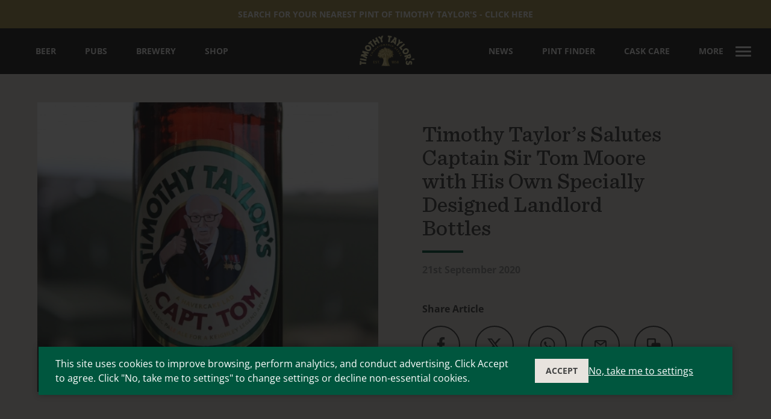

--- FILE ---
content_type: text/html; charset=utf-8
request_url: https://www.timothytaylor.co.uk/news/timothy-taylors-salutes-captain-sir-tom-moore-his-own-specially-designed-landlord-bottles
body_size: 25994
content:

<!DOCTYPE html>
<!--[if lt IE 7]><html lang="en" class="no-js lt-ie10 lt-ie9 lt-ie8 lt-ie7"><![endif]-->
<!--[if IE 7]><html lang="en" class="no-js lt-ie10 lt-ie9 lt-ie8"><![endif]-->
<!--[if IE 8]><html lang="en" class="no-js lt-ie10 lt-ie9"><![endif]-->
<!--[if IE 9]><html lang="en" class="no-js lt-ie10"><![endif]-->
<!--[if gt IE 9]><!--><html lang="en" class="no-js"><!--<![endif]--><head>
<meta charset="utf-8">
<title>Timothy Taylor’s Salutes Captain Sir Tom Moore with His Own Specially Designed Landlord Bottles | Timothy Taylor&#039;s</title>

            <meta name="author"  content="Timothy Taylor&#039;s" />
                <link rel="canonical"  href="https://www.timothytaylor.co.uk/news/timothy-taylors-salutes-captain-sir-tom-moore-his-own-specially-designed-landlord-bottles" />
                <meta property="og:locale"  content="en_GB" />
                <meta property="og:site_name"  content="Timothy Taylor&#039;s" />
                <meta property="og:url"  content="https://www.timothytaylor.co.uk/news/timothy-taylors-salutes-captain-sir-tom-moore-his-own-specially-designed-landlord-bottles" />
                <meta name="twitter:card"  content="summary_large_image" />
                <meta name="description"  content="Keighley-based brewery Timothy Taylor’s has commemorated their fellow and legendary ‘Keighleyite’ – Captain Sir Tom Moore – with his very own specially designed Landlord bottles." />
                <meta property="og:type"  content="website" />
                    <meta property="og:title"  content="Timothy Taylor’s Salutes Captain Sir Tom Moore with His Own Specially Designed Landlord Bottles | Timothy Taylor&#039;s" />
                <meta property="og:description"  content="Keighley-based brewery Timothy Taylor’s has commemorated their fellow and legendary ‘Keighleyite’ – Captain Sir Tom Moore – with his very own specially designed Landlord bottles." />
                <meta name="twitter:title"  content="Timothy Taylor’s Salutes Captain Sir Tom Moore with His Own Specially Designed Landlord Bottles | Timothy Taylor&#039;s" />
                <meta name="twitter:description"  content="Keighley-based brewery Timothy Taylor’s has commemorated their fellow and legendary ‘Keighleyite’ – Captain Sir Tom Moore – with his very own specially designed Landlord bottles." />
                <meta property="og:image"  content="https://www.timothytaylor.co.uk/storage/app/uploads/public/ef5/f7d/506/1200_630_0_0_crop/not-found.webp" />
                <meta property="og:image:width"  content="1200" />
                <meta property="og:image:height"  content="630" />
    


<meta name="viewport" content="width=device-width, initial-scale=1, minimum-scale=1, maximum-scale=1">
<link rel="preconnect" href="https://www.google-analytics.com">

<link rel="preload" href="/themes/tt/assets/fonts/astoria-roman.woff2" as="font" type="font/woff2" crossorigin="anonymous">
<link rel="preload" href="/themes/tt/assets/fonts/sentinel-medium.woff2" as="font" type="font/woff2" crossorigin="anonymous">
<link rel="preload" href="/themes/tt/assets/fonts/sentinel-book.woff2" as="font" type="font/woff2" crossorigin="anonymous">
<link rel="preload" href="/themes/tt/assets/fonts/astoria-medium.woff2" as="font" type="font/woff2" crossorigin="anonymous">

<link rel="apple-touch-icon" sizes="180x180" href="/themes/tt/assets/favicons/apple-touch-icon.png">
<link rel="icon" type="image/png" sizes="32x32" href="/themes/tt/assets/favicons/favicon-32x32.png">
<link rel="icon" type="image/png" sizes="16x16" href="/themes/tt/assets/favicons/favicon-16x16.png">
<link rel="manifest" href="/themes/tt/assets/favicons/site.webmanifest">
<link rel="mask-icon" href="/themes/tt/assets/favicons/safari-pinned-tab.svg" color="#212121">
<link rel="shortcut icon" href="/themes/tt/assets/favicons/favicon.ico">
<meta name="msapplication-TileColor" content="#212121">
<meta name="msapplication-config" content="/themes/tt/assets/favicons/browserconfig.xml">
<meta name="theme-color" content="#ffffff">

<!-- Google Tag Manager -->
<script>(function(w,d,s,l,i){w[l]=w[l]||[];w[l].push({'gtm.start':
new Date().getTime(),event:'gtm.js'});var f=d.getElementsByTagName(s)[0],
j=d.createElement(s),dl=l!='dataLayer'?'&l='+l:'';j.async=true;j.src=
'https://www.googletagmanager.com/gtm.js?id='+i+dl;f.parentNode.insertBefore(j,f);
})(window,document,'script','dataLayer','GTM-K796G2CQ');</script>
<!-- End Google Tag Manager -->
<style>.header-nav-list{padding:0;list-style-type:none}.header-nav-list>li{display:inline-block}*, *::before, *::after{box-sizing:border-box}html{font-family:sans-serif;line-height:1.15;-webkit-text-size-adjust:100%;-webkit-tap-highlight-color:rgba(0,0,0,0)}article,aside,figcaption,figure,footer,header,hgroup,main,nav,section{display:block}body{margin:0;font-family:-apple-system,BlinkMacSystemFont,"Segoe UI",Roboto,"Helvetica Neue",Arial,"Noto Sans",sans-serif,"Apple Color Emoji","Segoe UI Emoji","Segoe UI Symbol","Noto Color Emoji";font-size:1rem;font-weight:400;line-height:1.5;color:#212529;text-align:left;background-color:#fff}[tabindex="-1"]:focus{outline:0 !important}hr{box-sizing:content-box;height:0;overflow:visible}h1,h2,h3,h4,h5,h6{margin-top:0;margin-bottom:0.5rem}p{margin-top:0;margin-bottom:1rem}abbr[title], abbr[data-original-title]{text-decoration:underline;-webkit-text-decoration:underline dotted;text-decoration:underline dotted;cursor:help;border-bottom:0;-webkit-text-decoration-skip-ink:none;text-decoration-skip-ink:none}address{margin-bottom:1rem;font-style:normal;line-height:inherit}ol, ul, dl{margin-top:0;margin-bottom:1rem}ol ol, ul ul, ol ul, ul ol{margin-bottom:0}dt{font-weight:700}dd{margin-bottom:.5rem;margin-left:0}blockquote{margin:0 0 1rem}b, strong{font-weight:bolder}small{font-size:80%}sub, sup{position:relative;font-size:75%;line-height:0;vertical-align:baseline}sub{bottom:-.25em}sup{top:-.5em}a{color:#007bff;text-decoration:none;background-color:transparent}a:hover{color:#0056b3;text-decoration:underline}a:not([href]):not([tabindex]){color:inherit;text-decoration:none}a:not([href]):not([tabindex]):hover,a:not([href]):not([tabindex]):focus{color:inherit;text-decoration:none}a:not([href]):not([tabindex]):focus{outline:0}pre, code, kbd, samp{font-family:SFMono-Regular,Menlo,Monaco,Consolas,"Liberation Mono","Courier New",monospace;font-size:1em}pre{margin-top:0;margin-bottom:1rem;overflow:auto}figure{margin:0 0 1rem}img{vertical-align:middle;border-style:none}svg{overflow:hidden;vertical-align:middle}table{border-collapse:collapse}caption{padding-top:0.75rem;padding-bottom:0.75rem;color:#6c757d;text-align:left;caption-side:bottom}th{text-align:inherit}label{display:inline-block;margin-bottom:0.5rem}button{border-radius:0}button:focus{outline:1px dotted;outline:5px auto -webkit-focus-ring-color}input, button, select, optgroup, textarea{margin:0;font-family:inherit;font-size:inherit;line-height:inherit}button, input{overflow:visible}button, select{text-transform:none}select{word-wrap:normal}button, [type="button"], [type="reset"], [type="submit"]{-webkit-appearance:button}button:not(:disabled), [type="button"]:not(:disabled), [type="reset"]:not(:disabled), [type="submit"]:not(:disabled){cursor:pointer}button::-moz-focus-inner, [type="button"]::-moz-focus-inner, [type="reset"]::-moz-focus-inner, [type="submit"]::-moz-focus-inner{padding:0;border-style:none}input[type="radio"], input[type="checkbox"]{box-sizing:border-box;padding:0}input[type="date"], input[type="time"], input[type="datetime-local"], input[type="month"]{-webkit-appearance:listbox}textarea{overflow:auto;resize:vertical}fieldset{min-width:0;padding:0;margin:0;border:0}legend{display:block;width:100%;max-width:100%;padding:0;margin-bottom:.5rem;font-size:1.5rem;line-height:inherit;color:inherit;white-space:normal}progress{vertical-align:baseline}[type="number"]::-webkit-inner-spin-button, [type="number"]::-webkit-outer-spin-button{height:auto}[type="search"]{outline-offset:-2px;-webkit-appearance:none}[type="search"]::-webkit-search-decoration{-webkit-appearance:none}::-webkit-file-upload-button{font:inherit;-webkit-appearance:button}output{display:inline-block}summary{display:list-item;cursor:pointer}template{display:none}[hidden]{display:none !important}.container{width:100%;padding-right:12px;padding-left:12px;margin-right:auto;margin-left:auto}@media (min-width:576px){.container{max-width:540px}}@media (min-width:768px){.container{max-width:720px}}@media (min-width:992px){.container{max-width:960px}}@media (min-width:1200px){.container{max-width:1180px}}@media (min-width:1440px){.container{max-width:1400px}}.container-fluid{width:100%;padding-right:12px;padding-left:12px;margin-right:auto;margin-left:auto}.row{display:-ms-flexbox;display:flex;-ms-flex-wrap:wrap;flex-wrap:wrap;margin-right:-12px;margin-left:-12px}.no-gutters{margin-right:0;margin-left:0}.no-gutters>.col,.no-gutters>[class*="col-"]{padding-right:0;padding-left:0}.col-1,.col-2,.col-3,.col-4,.col-5,.col-6,.col-7,.col-8,.col-9,.col-10,.col-11,.col-12,.col-13,.col-14,.col-15,.col-16,.col-17,.col-18,.col-19,.col-20,.col-21,.col-22,.col-23,.col-24,.col, .col-auto,.col-xs-1,.col-xs-2,.col-xs-3,.col-xs-4,.col-xs-5,.col-xs-6,.col-xs-7,.col-xs-8,.col-xs-9,.col-xs-10,.col-xs-11,.col-xs-12,.col-xs-13,.col-xs-14,.col-xs-15,.col-xs-16,.col-xs-17,.col-xs-18,.col-xs-19,.col-xs-20,.col-xs-21,.col-xs-22,.col-xs-23,.col-xs-24,.col-xs, .col-xs-auto,.col-sm-1,.col-sm-2,.col-sm-3,.col-sm-4,.col-sm-5,.col-sm-6,.col-sm-7,.col-sm-8,.col-sm-9,.col-sm-10,.col-sm-11,.col-sm-12,.col-sm-13,.col-sm-14,.col-sm-15,.col-sm-16,.col-sm-17,.col-sm-18,.col-sm-19,.col-sm-20,.col-sm-21,.col-sm-22,.col-sm-23,.col-sm-24,.col-sm, .col-sm-auto,.col-md-1,.col-md-2,.col-md-3,.col-md-4,.col-md-5,.col-md-6,.col-md-7,.col-md-8,.col-md-9,.col-md-10,.col-md-11,.col-md-12,.col-md-13,.col-md-14,.col-md-15,.col-md-16,.col-md-17,.col-md-18,.col-md-19,.col-md-20,.col-md-21,.col-md-22,.col-md-23,.col-md-24,.col-md, .col-md-auto,.col-lg-1,.col-lg-2,.col-lg-3,.col-lg-4,.col-lg-5,.col-lg-6,.col-lg-7,.col-lg-8,.col-lg-9,.col-lg-10,.col-lg-11,.col-lg-12,.col-lg-13,.col-lg-14,.col-lg-15,.col-lg-16,.col-lg-17,.col-lg-18,.col-lg-19,.col-lg-20,.col-lg-21,.col-lg-22,.col-lg-23,.col-lg-24,.col-lg, .col-lg-auto,.col-xl-1,.col-xl-2,.col-xl-3,.col-xl-4,.col-xl-5,.col-xl-6,.col-xl-7,.col-xl-8,.col-xl-9,.col-xl-10,.col-xl-11,.col-xl-12,.col-xl-13,.col-xl-14,.col-xl-15,.col-xl-16,.col-xl-17,.col-xl-18,.col-xl-19,.col-xl-20,.col-xl-21,.col-xl-22,.col-xl-23,.col-xl-24,.col-xl, .col-xl-auto,.col-xxl-1,.col-xxl-2,.col-xxl-3,.col-xxl-4,.col-xxl-5,.col-xxl-6,.col-xxl-7,.col-xxl-8,.col-xxl-9,.col-xxl-10,.col-xxl-11,.col-xxl-12,.col-xxl-13,.col-xxl-14,.col-xxl-15,.col-xxl-16,.col-xxl-17,.col-xxl-18,.col-xxl-19,.col-xxl-20,.col-xxl-21,.col-xxl-22,.col-xxl-23,.col-xxl-24,.col-xxl, .col-xxl-auto{position:relative;width:100%;padding-right:12px;padding-left:12px}.col{-ms-flex-preferred-size:0;flex-basis:0;-ms-flex-positive:1;flex-grow:1;max-width:100%}.col-auto{-ms-flex:0 0 auto;flex:0 0 auto;width:auto;max-width:100%}.col-1{-ms-flex:0 0 4.16667%;flex:0 0 4.16667%;max-width:4.16667%}.col-2{-ms-flex:0 0 8.33333%;flex:0 0 8.33333%;max-width:8.33333%}.col-3{-ms-flex:0 0 12.5%;flex:0 0 12.5%;max-width:12.5%}.col-4{-ms-flex:0 0 16.66667%;flex:0 0 16.66667%;max-width:16.66667%}.col-5{-ms-flex:0 0 20.83333%;flex:0 0 20.83333%;max-width:20.83333%}.col-6{-ms-flex:0 0 25%;flex:0 0 25%;max-width:25%}.col-7{-ms-flex:0 0 29.16667%;flex:0 0 29.16667%;max-width:29.16667%}.col-8{-ms-flex:0 0 33.33333%;flex:0 0 33.33333%;max-width:33.33333%}.col-9{-ms-flex:0 0 37.5%;flex:0 0 37.5%;max-width:37.5%}.col-10{-ms-flex:0 0 41.66667%;flex:0 0 41.66667%;max-width:41.66667%}.col-11{-ms-flex:0 0 45.83333%;flex:0 0 45.83333%;max-width:45.83333%}.col-12{-ms-flex:0 0 50%;flex:0 0 50%;max-width:50%}.col-13{-ms-flex:0 0 54.16667%;flex:0 0 54.16667%;max-width:54.16667%}.col-14{-ms-flex:0 0 58.33333%;flex:0 0 58.33333%;max-width:58.33333%}.col-15{-ms-flex:0 0 62.5%;flex:0 0 62.5%;max-width:62.5%}.col-16{-ms-flex:0 0 66.66667%;flex:0 0 66.66667%;max-width:66.66667%}.col-17{-ms-flex:0 0 70.83333%;flex:0 0 70.83333%;max-width:70.83333%}.col-18{-ms-flex:0 0 75%;flex:0 0 75%;max-width:75%}.col-19{-ms-flex:0 0 79.16667%;flex:0 0 79.16667%;max-width:79.16667%}.col-20{-ms-flex:0 0 83.33333%;flex:0 0 83.33333%;max-width:83.33333%}.col-21{-ms-flex:0 0 87.5%;flex:0 0 87.5%;max-width:87.5%}.col-22{-ms-flex:0 0 91.66667%;flex:0 0 91.66667%;max-width:91.66667%}.col-23{-ms-flex:0 0 95.83333%;flex:0 0 95.83333%;max-width:95.83333%}.col-24{-ms-flex:0 0 100%;flex:0 0 100%;max-width:100%}.order-first{-ms-flex-order:-1;order:-1}.order-last{-ms-flex-order:25;order:25}.order-0{-ms-flex-order:0;order:0}.order-1{-ms-flex-order:1;order:1}.order-2{-ms-flex-order:2;order:2}.order-3{-ms-flex-order:3;order:3}.order-4{-ms-flex-order:4;order:4}.order-5{-ms-flex-order:5;order:5}.order-6{-ms-flex-order:6;order:6}.order-7{-ms-flex-order:7;order:7}.order-8{-ms-flex-order:8;order:8}.order-9{-ms-flex-order:9;order:9}.order-10{-ms-flex-order:10;order:10}.order-11{-ms-flex-order:11;order:11}.order-12{-ms-flex-order:12;order:12}.order-13{-ms-flex-order:13;order:13}.order-14{-ms-flex-order:14;order:14}.order-15{-ms-flex-order:15;order:15}.order-16{-ms-flex-order:16;order:16}.order-17{-ms-flex-order:17;order:17}.order-18{-ms-flex-order:18;order:18}.order-19{-ms-flex-order:19;order:19}.order-20{-ms-flex-order:20;order:20}.order-21{-ms-flex-order:21;order:21}.order-22{-ms-flex-order:22;order:22}.order-23{-ms-flex-order:23;order:23}.order-24{-ms-flex-order:24;order:24}.offset-1{margin-left:4.16667%}.offset-2{margin-left:8.33333%}.offset-3{margin-left:12.5%}.offset-4{margin-left:16.66667%}.offset-5{margin-left:20.83333%}.offset-6{margin-left:25%}.offset-7{margin-left:29.16667%}.offset-8{margin-left:33.33333%}.offset-9{margin-left:37.5%}.offset-10{margin-left:41.66667%}.offset-11{margin-left:45.83333%}.offset-12{margin-left:50%}.offset-13{margin-left:54.16667%}.offset-14{margin-left:58.33333%}.offset-15{margin-left:62.5%}.offset-16{margin-left:66.66667%}.offset-17{margin-left:70.83333%}.offset-18{margin-left:75%}.offset-19{margin-left:79.16667%}.offset-20{margin-left:83.33333%}.offset-21{margin-left:87.5%}.offset-22{margin-left:91.66667%}.offset-23{margin-left:95.83333%}@media (min-width:350px){.col-xs{-ms-flex-preferred-size:0;flex-basis:0;-ms-flex-positive:1;flex-grow:1;max-width:100%}.col-xs-auto{-ms-flex:0 0 auto;flex:0 0 auto;width:auto;max-width:100%}.col-xs-1{-ms-flex:0 0 4.16667%;flex:0 0 4.16667%;max-width:4.16667%}.col-xs-2{-ms-flex:0 0 8.33333%;flex:0 0 8.33333%;max-width:8.33333%}.col-xs-3{-ms-flex:0 0 12.5%;flex:0 0 12.5%;max-width:12.5%}.col-xs-4{-ms-flex:0 0 16.66667%;flex:0 0 16.66667%;max-width:16.66667%}.col-xs-5{-ms-flex:0 0 20.83333%;flex:0 0 20.83333%;max-width:20.83333%}.col-xs-6{-ms-flex:0 0 25%;flex:0 0 25%;max-width:25%}.col-xs-7{-ms-flex:0 0 29.16667%;flex:0 0 29.16667%;max-width:29.16667%}.col-xs-8{-ms-flex:0 0 33.33333%;flex:0 0 33.33333%;max-width:33.33333%}.col-xs-9{-ms-flex:0 0 37.5%;flex:0 0 37.5%;max-width:37.5%}.col-xs-10{-ms-flex:0 0 41.66667%;flex:0 0 41.66667%;max-width:41.66667%}.col-xs-11{-ms-flex:0 0 45.83333%;flex:0 0 45.83333%;max-width:45.83333%}.col-xs-12{-ms-flex:0 0 50%;flex:0 0 50%;max-width:50%}.col-xs-13{-ms-flex:0 0 54.16667%;flex:0 0 54.16667%;max-width:54.16667%}.col-xs-14{-ms-flex:0 0 58.33333%;flex:0 0 58.33333%;max-width:58.33333%}.col-xs-15{-ms-flex:0 0 62.5%;flex:0 0 62.5%;max-width:62.5%}.col-xs-16{-ms-flex:0 0 66.66667%;flex:0 0 66.66667%;max-width:66.66667%}.col-xs-17{-ms-flex:0 0 70.83333%;flex:0 0 70.83333%;max-width:70.83333%}.col-xs-18{-ms-flex:0 0 75%;flex:0 0 75%;max-width:75%}.col-xs-19{-ms-flex:0 0 79.16667%;flex:0 0 79.16667%;max-width:79.16667%}.col-xs-20{-ms-flex:0 0 83.33333%;flex:0 0 83.33333%;max-width:83.33333%}.col-xs-21{-ms-flex:0 0 87.5%;flex:0 0 87.5%;max-width:87.5%}.col-xs-22{-ms-flex:0 0 91.66667%;flex:0 0 91.66667%;max-width:91.66667%}.col-xs-23{-ms-flex:0 0 95.83333%;flex:0 0 95.83333%;max-width:95.83333%}.col-xs-24{-ms-flex:0 0 100%;flex:0 0 100%;max-width:100%}.order-xs-first{-ms-flex-order:-1;order:-1}.order-xs-last{-ms-flex-order:25;order:25}.order-xs-0{-ms-flex-order:0;order:0}.order-xs-1{-ms-flex-order:1;order:1}.order-xs-2{-ms-flex-order:2;order:2}.order-xs-3{-ms-flex-order:3;order:3}.order-xs-4{-ms-flex-order:4;order:4}.order-xs-5{-ms-flex-order:5;order:5}.order-xs-6{-ms-flex-order:6;order:6}.order-xs-7{-ms-flex-order:7;order:7}.order-xs-8{-ms-flex-order:8;order:8}.order-xs-9{-ms-flex-order:9;order:9}.order-xs-10{-ms-flex-order:10;order:10}.order-xs-11{-ms-flex-order:11;order:11}.order-xs-12{-ms-flex-order:12;order:12}.order-xs-13{-ms-flex-order:13;order:13}.order-xs-14{-ms-flex-order:14;order:14}.order-xs-15{-ms-flex-order:15;order:15}.order-xs-16{-ms-flex-order:16;order:16}.order-xs-17{-ms-flex-order:17;order:17}.order-xs-18{-ms-flex-order:18;order:18}.order-xs-19{-ms-flex-order:19;order:19}.order-xs-20{-ms-flex-order:20;order:20}.order-xs-21{-ms-flex-order:21;order:21}.order-xs-22{-ms-flex-order:22;order:22}.order-xs-23{-ms-flex-order:23;order:23}.order-xs-24{-ms-flex-order:24;order:24}.offset-xs-0{margin-left:0}.offset-xs-1{margin-left:4.16667%}.offset-xs-2{margin-left:8.33333%}.offset-xs-3{margin-left:12.5%}.offset-xs-4{margin-left:16.66667%}.offset-xs-5{margin-left:20.83333%}.offset-xs-6{margin-left:25%}.offset-xs-7{margin-left:29.16667%}.offset-xs-8{margin-left:33.33333%}.offset-xs-9{margin-left:37.5%}.offset-xs-10{margin-left:41.66667%}.offset-xs-11{margin-left:45.83333%}.offset-xs-12{margin-left:50%}.offset-xs-13{margin-left:54.16667%}.offset-xs-14{margin-left:58.33333%}.offset-xs-15{margin-left:62.5%}.offset-xs-16{margin-left:66.66667%}.offset-xs-17{margin-left:70.83333%}.offset-xs-18{margin-left:75%}.offset-xs-19{margin-left:79.16667%}.offset-xs-20{margin-left:83.33333%}.offset-xs-21{margin-left:87.5%}.offset-xs-22{margin-left:91.66667%}.offset-xs-23{margin-left:95.83333%}}@media (min-width:576px){.col-sm{-ms-flex-preferred-size:0;flex-basis:0;-ms-flex-positive:1;flex-grow:1;max-width:100%}.col-sm-auto{-ms-flex:0 0 auto;flex:0 0 auto;width:auto;max-width:100%}.col-sm-1{-ms-flex:0 0 4.16667%;flex:0 0 4.16667%;max-width:4.16667%}.col-sm-2{-ms-flex:0 0 8.33333%;flex:0 0 8.33333%;max-width:8.33333%}.col-sm-3{-ms-flex:0 0 12.5%;flex:0 0 12.5%;max-width:12.5%}.col-sm-4{-ms-flex:0 0 16.66667%;flex:0 0 16.66667%;max-width:16.66667%}.col-sm-5{-ms-flex:0 0 20.83333%;flex:0 0 20.83333%;max-width:20.83333%}.col-sm-6{-ms-flex:0 0 25%;flex:0 0 25%;max-width:25%}.col-sm-7{-ms-flex:0 0 29.16667%;flex:0 0 29.16667%;max-width:29.16667%}.col-sm-8{-ms-flex:0 0 33.33333%;flex:0 0 33.33333%;max-width:33.33333%}.col-sm-9{-ms-flex:0 0 37.5%;flex:0 0 37.5%;max-width:37.5%}.col-sm-10{-ms-flex:0 0 41.66667%;flex:0 0 41.66667%;max-width:41.66667%}.col-sm-11{-ms-flex:0 0 45.83333%;flex:0 0 45.83333%;max-width:45.83333%}.col-sm-12{-ms-flex:0 0 50%;flex:0 0 50%;max-width:50%}.col-sm-13{-ms-flex:0 0 54.16667%;flex:0 0 54.16667%;max-width:54.16667%}.col-sm-14{-ms-flex:0 0 58.33333%;flex:0 0 58.33333%;max-width:58.33333%}.col-sm-15{-ms-flex:0 0 62.5%;flex:0 0 62.5%;max-width:62.5%}.col-sm-16{-ms-flex:0 0 66.66667%;flex:0 0 66.66667%;max-width:66.66667%}.col-sm-17{-ms-flex:0 0 70.83333%;flex:0 0 70.83333%;max-width:70.83333%}.col-sm-18{-ms-flex:0 0 75%;flex:0 0 75%;max-width:75%}.col-sm-19{-ms-flex:0 0 79.16667%;flex:0 0 79.16667%;max-width:79.16667%}.col-sm-20{-ms-flex:0 0 83.33333%;flex:0 0 83.33333%;max-width:83.33333%}.col-sm-21{-ms-flex:0 0 87.5%;flex:0 0 87.5%;max-width:87.5%}.col-sm-22{-ms-flex:0 0 91.66667%;flex:0 0 91.66667%;max-width:91.66667%}.col-sm-23{-ms-flex:0 0 95.83333%;flex:0 0 95.83333%;max-width:95.83333%}.col-sm-24{-ms-flex:0 0 100%;flex:0 0 100%;max-width:100%}.order-sm-first{-ms-flex-order:-1;order:-1}.order-sm-last{-ms-flex-order:25;order:25}.order-sm-0{-ms-flex-order:0;order:0}.order-sm-1{-ms-flex-order:1;order:1}.order-sm-2{-ms-flex-order:2;order:2}.order-sm-3{-ms-flex-order:3;order:3}.order-sm-4{-ms-flex-order:4;order:4}.order-sm-5{-ms-flex-order:5;order:5}.order-sm-6{-ms-flex-order:6;order:6}.order-sm-7{-ms-flex-order:7;order:7}.order-sm-8{-ms-flex-order:8;order:8}.order-sm-9{-ms-flex-order:9;order:9}.order-sm-10{-ms-flex-order:10;order:10}.order-sm-11{-ms-flex-order:11;order:11}.order-sm-12{-ms-flex-order:12;order:12}.order-sm-13{-ms-flex-order:13;order:13}.order-sm-14{-ms-flex-order:14;order:14}.order-sm-15{-ms-flex-order:15;order:15}.order-sm-16{-ms-flex-order:16;order:16}.order-sm-17{-ms-flex-order:17;order:17}.order-sm-18{-ms-flex-order:18;order:18}.order-sm-19{-ms-flex-order:19;order:19}.order-sm-20{-ms-flex-order:20;order:20}.order-sm-21{-ms-flex-order:21;order:21}.order-sm-22{-ms-flex-order:22;order:22}.order-sm-23{-ms-flex-order:23;order:23}.order-sm-24{-ms-flex-order:24;order:24}.offset-sm-0{margin-left:0}.offset-sm-1{margin-left:4.16667%}.offset-sm-2{margin-left:8.33333%}.offset-sm-3{margin-left:12.5%}.offset-sm-4{margin-left:16.66667%}.offset-sm-5{margin-left:20.83333%}.offset-sm-6{margin-left:25%}.offset-sm-7{margin-left:29.16667%}.offset-sm-8{margin-left:33.33333%}.offset-sm-9{margin-left:37.5%}.offset-sm-10{margin-left:41.66667%}.offset-sm-11{margin-left:45.83333%}.offset-sm-12{margin-left:50%}.offset-sm-13{margin-left:54.16667%}.offset-sm-14{margin-left:58.33333%}.offset-sm-15{margin-left:62.5%}.offset-sm-16{margin-left:66.66667%}.offset-sm-17{margin-left:70.83333%}.offset-sm-18{margin-left:75%}.offset-sm-19{margin-left:79.16667%}.offset-sm-20{margin-left:83.33333%}.offset-sm-21{margin-left:87.5%}.offset-sm-22{margin-left:91.66667%}.offset-sm-23{margin-left:95.83333%}}@media (min-width:768px){.col-md{-ms-flex-preferred-size:0;flex-basis:0;-ms-flex-positive:1;flex-grow:1;max-width:100%}.col-md-auto{-ms-flex:0 0 auto;flex:0 0 auto;width:auto;max-width:100%}.col-md-1{-ms-flex:0 0 4.16667%;flex:0 0 4.16667%;max-width:4.16667%}.col-md-2{-ms-flex:0 0 8.33333%;flex:0 0 8.33333%;max-width:8.33333%}.col-md-3{-ms-flex:0 0 12.5%;flex:0 0 12.5%;max-width:12.5%}.col-md-4{-ms-flex:0 0 16.66667%;flex:0 0 16.66667%;max-width:16.66667%}.col-md-5{-ms-flex:0 0 20.83333%;flex:0 0 20.83333%;max-width:20.83333%}.col-md-6{-ms-flex:0 0 25%;flex:0 0 25%;max-width:25%}.col-md-7{-ms-flex:0 0 29.16667%;flex:0 0 29.16667%;max-width:29.16667%}.col-md-8{-ms-flex:0 0 33.33333%;flex:0 0 33.33333%;max-width:33.33333%}.col-md-9{-ms-flex:0 0 37.5%;flex:0 0 37.5%;max-width:37.5%}.col-md-10{-ms-flex:0 0 41.66667%;flex:0 0 41.66667%;max-width:41.66667%}.col-md-11{-ms-flex:0 0 45.83333%;flex:0 0 45.83333%;max-width:45.83333%}.col-md-12{-ms-flex:0 0 50%;flex:0 0 50%;max-width:50%}.col-md-13{-ms-flex:0 0 54.16667%;flex:0 0 54.16667%;max-width:54.16667%}.col-md-14{-ms-flex:0 0 58.33333%;flex:0 0 58.33333%;max-width:58.33333%}.col-md-15{-ms-flex:0 0 62.5%;flex:0 0 62.5%;max-width:62.5%}.col-md-16{-ms-flex:0 0 66.66667%;flex:0 0 66.66667%;max-width:66.66667%}.col-md-17{-ms-flex:0 0 70.83333%;flex:0 0 70.83333%;max-width:70.83333%}.col-md-18{-ms-flex:0 0 75%;flex:0 0 75%;max-width:75%}.col-md-19{-ms-flex:0 0 79.16667%;flex:0 0 79.16667%;max-width:79.16667%}.col-md-20{-ms-flex:0 0 83.33333%;flex:0 0 83.33333%;max-width:83.33333%}.col-md-21{-ms-flex:0 0 87.5%;flex:0 0 87.5%;max-width:87.5%}.col-md-22{-ms-flex:0 0 91.66667%;flex:0 0 91.66667%;max-width:91.66667%}.col-md-23{-ms-flex:0 0 95.83333%;flex:0 0 95.83333%;max-width:95.83333%}.col-md-24{-ms-flex:0 0 100%;flex:0 0 100%;max-width:100%}.order-md-first{-ms-flex-order:-1;order:-1}.order-md-last{-ms-flex-order:25;order:25}.order-md-0{-ms-flex-order:0;order:0}.order-md-1{-ms-flex-order:1;order:1}.order-md-2{-ms-flex-order:2;order:2}.order-md-3{-ms-flex-order:3;order:3}.order-md-4{-ms-flex-order:4;order:4}.order-md-5{-ms-flex-order:5;order:5}.order-md-6{-ms-flex-order:6;order:6}.order-md-7{-ms-flex-order:7;order:7}.order-md-8{-ms-flex-order:8;order:8}.order-md-9{-ms-flex-order:9;order:9}.order-md-10{-ms-flex-order:10;order:10}.order-md-11{-ms-flex-order:11;order:11}.order-md-12{-ms-flex-order:12;order:12}.order-md-13{-ms-flex-order:13;order:13}.order-md-14{-ms-flex-order:14;order:14}.order-md-15{-ms-flex-order:15;order:15}.order-md-16{-ms-flex-order:16;order:16}.order-md-17{-ms-flex-order:17;order:17}.order-md-18{-ms-flex-order:18;order:18}.order-md-19{-ms-flex-order:19;order:19}.order-md-20{-ms-flex-order:20;order:20}.order-md-21{-ms-flex-order:21;order:21}.order-md-22{-ms-flex-order:22;order:22}.order-md-23{-ms-flex-order:23;order:23}.order-md-24{-ms-flex-order:24;order:24}.offset-md-0{margin-left:0}.offset-md-1{margin-left:4.16667%}.offset-md-2{margin-left:8.33333%}.offset-md-3{margin-left:12.5%}.offset-md-4{margin-left:16.66667%}.offset-md-5{margin-left:20.83333%}.offset-md-6{margin-left:25%}.offset-md-7{margin-left:29.16667%}.offset-md-8{margin-left:33.33333%}.offset-md-9{margin-left:37.5%}.offset-md-10{margin-left:41.66667%}.offset-md-11{margin-left:45.83333%}.offset-md-12{margin-left:50%}.offset-md-13{margin-left:54.16667%}.offset-md-14{margin-left:58.33333%}.offset-md-15{margin-left:62.5%}.offset-md-16{margin-left:66.66667%}.offset-md-17{margin-left:70.83333%}.offset-md-18{margin-left:75%}.offset-md-19{margin-left:79.16667%}.offset-md-20{margin-left:83.33333%}.offset-md-21{margin-left:87.5%}.offset-md-22{margin-left:91.66667%}.offset-md-23{margin-left:95.83333%}}@media (min-width:992px){.col-lg{-ms-flex-preferred-size:0;flex-basis:0;-ms-flex-positive:1;flex-grow:1;max-width:100%}.col-lg-auto{-ms-flex:0 0 auto;flex:0 0 auto;width:auto;max-width:100%}.col-lg-1{-ms-flex:0 0 4.16667%;flex:0 0 4.16667%;max-width:4.16667%}.col-lg-2{-ms-flex:0 0 8.33333%;flex:0 0 8.33333%;max-width:8.33333%}.col-lg-3{-ms-flex:0 0 12.5%;flex:0 0 12.5%;max-width:12.5%}.col-lg-4{-ms-flex:0 0 16.66667%;flex:0 0 16.66667%;max-width:16.66667%}.col-lg-5{-ms-flex:0 0 20.83333%;flex:0 0 20.83333%;max-width:20.83333%}.col-lg-6{-ms-flex:0 0 25%;flex:0 0 25%;max-width:25%}.col-lg-7{-ms-flex:0 0 29.16667%;flex:0 0 29.16667%;max-width:29.16667%}.col-lg-8{-ms-flex:0 0 33.33333%;flex:0 0 33.33333%;max-width:33.33333%}.col-lg-9{-ms-flex:0 0 37.5%;flex:0 0 37.5%;max-width:37.5%}.col-lg-10{-ms-flex:0 0 41.66667%;flex:0 0 41.66667%;max-width:41.66667%}.col-lg-11{-ms-flex:0 0 45.83333%;flex:0 0 45.83333%;max-width:45.83333%}.col-lg-12{-ms-flex:0 0 50%;flex:0 0 50%;max-width:50%}.col-lg-13{-ms-flex:0 0 54.16667%;flex:0 0 54.16667%;max-width:54.16667%}.col-lg-14{-ms-flex:0 0 58.33333%;flex:0 0 58.33333%;max-width:58.33333%}.col-lg-15{-ms-flex:0 0 62.5%;flex:0 0 62.5%;max-width:62.5%}.col-lg-16{-ms-flex:0 0 66.66667%;flex:0 0 66.66667%;max-width:66.66667%}.col-lg-17{-ms-flex:0 0 70.83333%;flex:0 0 70.83333%;max-width:70.83333%}.col-lg-18{-ms-flex:0 0 75%;flex:0 0 75%;max-width:75%}.col-lg-19{-ms-flex:0 0 79.16667%;flex:0 0 79.16667%;max-width:79.16667%}.col-lg-20{-ms-flex:0 0 83.33333%;flex:0 0 83.33333%;max-width:83.33333%}.col-lg-21{-ms-flex:0 0 87.5%;flex:0 0 87.5%;max-width:87.5%}.col-lg-22{-ms-flex:0 0 91.66667%;flex:0 0 91.66667%;max-width:91.66667%}.col-lg-23{-ms-flex:0 0 95.83333%;flex:0 0 95.83333%;max-width:95.83333%}.col-lg-24{-ms-flex:0 0 100%;flex:0 0 100%;max-width:100%}.order-lg-first{-ms-flex-order:-1;order:-1}.order-lg-last{-ms-flex-order:25;order:25}.order-lg-0{-ms-flex-order:0;order:0}.order-lg-1{-ms-flex-order:1;order:1}.order-lg-2{-ms-flex-order:2;order:2}.order-lg-3{-ms-flex-order:3;order:3}.order-lg-4{-ms-flex-order:4;order:4}.order-lg-5{-ms-flex-order:5;order:5}.order-lg-6{-ms-flex-order:6;order:6}.order-lg-7{-ms-flex-order:7;order:7}.order-lg-8{-ms-flex-order:8;order:8}.order-lg-9{-ms-flex-order:9;order:9}.order-lg-10{-ms-flex-order:10;order:10}.order-lg-11{-ms-flex-order:11;order:11}.order-lg-12{-ms-flex-order:12;order:12}.order-lg-13{-ms-flex-order:13;order:13}.order-lg-14{-ms-flex-order:14;order:14}.order-lg-15{-ms-flex-order:15;order:15}.order-lg-16{-ms-flex-order:16;order:16}.order-lg-17{-ms-flex-order:17;order:17}.order-lg-18{-ms-flex-order:18;order:18}.order-lg-19{-ms-flex-order:19;order:19}.order-lg-20{-ms-flex-order:20;order:20}.order-lg-21{-ms-flex-order:21;order:21}.order-lg-22{-ms-flex-order:22;order:22}.order-lg-23{-ms-flex-order:23;order:23}.order-lg-24{-ms-flex-order:24;order:24}.offset-lg-0{margin-left:0}.offset-lg-1{margin-left:4.16667%}.offset-lg-2{margin-left:8.33333%}.offset-lg-3{margin-left:12.5%}.offset-lg-4{margin-left:16.66667%}.offset-lg-5{margin-left:20.83333%}.offset-lg-6{margin-left:25%}.offset-lg-7{margin-left:29.16667%}.offset-lg-8{margin-left:33.33333%}.offset-lg-9{margin-left:37.5%}.offset-lg-10{margin-left:41.66667%}.offset-lg-11{margin-left:45.83333%}.offset-lg-12{margin-left:50%}.offset-lg-13{margin-left:54.16667%}.offset-lg-14{margin-left:58.33333%}.offset-lg-15{margin-left:62.5%}.offset-lg-16{margin-left:66.66667%}.offset-lg-17{margin-left:70.83333%}.offset-lg-18{margin-left:75%}.offset-lg-19{margin-left:79.16667%}.offset-lg-20{margin-left:83.33333%}.offset-lg-21{margin-left:87.5%}.offset-lg-22{margin-left:91.66667%}.offset-lg-23{margin-left:95.83333%}}@media (min-width:1200px){.col-xl{-ms-flex-preferred-size:0;flex-basis:0;-ms-flex-positive:1;flex-grow:1;max-width:100%}.col-xl-auto{-ms-flex:0 0 auto;flex:0 0 auto;width:auto;max-width:100%}.col-xl-1{-ms-flex:0 0 4.16667%;flex:0 0 4.16667%;max-width:4.16667%}.col-xl-2{-ms-flex:0 0 8.33333%;flex:0 0 8.33333%;max-width:8.33333%}.col-xl-3{-ms-flex:0 0 12.5%;flex:0 0 12.5%;max-width:12.5%}.col-xl-4{-ms-flex:0 0 16.66667%;flex:0 0 16.66667%;max-width:16.66667%}.col-xl-5{-ms-flex:0 0 20.83333%;flex:0 0 20.83333%;max-width:20.83333%}.col-xl-6{-ms-flex:0 0 25%;flex:0 0 25%;max-width:25%}.col-xl-7{-ms-flex:0 0 29.16667%;flex:0 0 29.16667%;max-width:29.16667%}.col-xl-8{-ms-flex:0 0 33.33333%;flex:0 0 33.33333%;max-width:33.33333%}.col-xl-9{-ms-flex:0 0 37.5%;flex:0 0 37.5%;max-width:37.5%}.col-xl-10{-ms-flex:0 0 41.66667%;flex:0 0 41.66667%;max-width:41.66667%}.col-xl-11{-ms-flex:0 0 45.83333%;flex:0 0 45.83333%;max-width:45.83333%}.col-xl-12{-ms-flex:0 0 50%;flex:0 0 50%;max-width:50%}.col-xl-13{-ms-flex:0 0 54.16667%;flex:0 0 54.16667%;max-width:54.16667%}.col-xl-14{-ms-flex:0 0 58.33333%;flex:0 0 58.33333%;max-width:58.33333%}.col-xl-15{-ms-flex:0 0 62.5%;flex:0 0 62.5%;max-width:62.5%}.col-xl-16{-ms-flex:0 0 66.66667%;flex:0 0 66.66667%;max-width:66.66667%}.col-xl-17{-ms-flex:0 0 70.83333%;flex:0 0 70.83333%;max-width:70.83333%}.col-xl-18{-ms-flex:0 0 75%;flex:0 0 75%;max-width:75%}.col-xl-19{-ms-flex:0 0 79.16667%;flex:0 0 79.16667%;max-width:79.16667%}.col-xl-20{-ms-flex:0 0 83.33333%;flex:0 0 83.33333%;max-width:83.33333%}.col-xl-21{-ms-flex:0 0 87.5%;flex:0 0 87.5%;max-width:87.5%}.col-xl-22{-ms-flex:0 0 91.66667%;flex:0 0 91.66667%;max-width:91.66667%}.col-xl-23{-ms-flex:0 0 95.83333%;flex:0 0 95.83333%;max-width:95.83333%}.col-xl-24{-ms-flex:0 0 100%;flex:0 0 100%;max-width:100%}.order-xl-first{-ms-flex-order:-1;order:-1}.order-xl-last{-ms-flex-order:25;order:25}.order-xl-0{-ms-flex-order:0;order:0}.order-xl-1{-ms-flex-order:1;order:1}.order-xl-2{-ms-flex-order:2;order:2}.order-xl-3{-ms-flex-order:3;order:3}.order-xl-4{-ms-flex-order:4;order:4}.order-xl-5{-ms-flex-order:5;order:5}.order-xl-6{-ms-flex-order:6;order:6}.order-xl-7{-ms-flex-order:7;order:7}.order-xl-8{-ms-flex-order:8;order:8}.order-xl-9{-ms-flex-order:9;order:9}.order-xl-10{-ms-flex-order:10;order:10}.order-xl-11{-ms-flex-order:11;order:11}.order-xl-12{-ms-flex-order:12;order:12}.order-xl-13{-ms-flex-order:13;order:13}.order-xl-14{-ms-flex-order:14;order:14}.order-xl-15{-ms-flex-order:15;order:15}.order-xl-16{-ms-flex-order:16;order:16}.order-xl-17{-ms-flex-order:17;order:17}.order-xl-18{-ms-flex-order:18;order:18}.order-xl-19{-ms-flex-order:19;order:19}.order-xl-20{-ms-flex-order:20;order:20}.order-xl-21{-ms-flex-order:21;order:21}.order-xl-22{-ms-flex-order:22;order:22}.order-xl-23{-ms-flex-order:23;order:23}.order-xl-24{-ms-flex-order:24;order:24}.offset-xl-0{margin-left:0}.offset-xl-1{margin-left:4.16667%}.offset-xl-2{margin-left:8.33333%}.offset-xl-3{margin-left:12.5%}.offset-xl-4{margin-left:16.66667%}.offset-xl-5{margin-left:20.83333%}.offset-xl-6{margin-left:25%}.offset-xl-7{margin-left:29.16667%}.offset-xl-8{margin-left:33.33333%}.offset-xl-9{margin-left:37.5%}.offset-xl-10{margin-left:41.66667%}.offset-xl-11{margin-left:45.83333%}.offset-xl-12{margin-left:50%}.offset-xl-13{margin-left:54.16667%}.offset-xl-14{margin-left:58.33333%}.offset-xl-15{margin-left:62.5%}.offset-xl-16{margin-left:66.66667%}.offset-xl-17{margin-left:70.83333%}.offset-xl-18{margin-left:75%}.offset-xl-19{margin-left:79.16667%}.offset-xl-20{margin-left:83.33333%}.offset-xl-21{margin-left:87.5%}.offset-xl-22{margin-left:91.66667%}.offset-xl-23{margin-left:95.83333%}}@media (min-width:1440px){.col-xxl{-ms-flex-preferred-size:0;flex-basis:0;-ms-flex-positive:1;flex-grow:1;max-width:100%}.col-xxl-auto{-ms-flex:0 0 auto;flex:0 0 auto;width:auto;max-width:100%}.col-xxl-1{-ms-flex:0 0 4.16667%;flex:0 0 4.16667%;max-width:4.16667%}.col-xxl-2{-ms-flex:0 0 8.33333%;flex:0 0 8.33333%;max-width:8.33333%}.col-xxl-3{-ms-flex:0 0 12.5%;flex:0 0 12.5%;max-width:12.5%}.col-xxl-4{-ms-flex:0 0 16.66667%;flex:0 0 16.66667%;max-width:16.66667%}.col-xxl-5{-ms-flex:0 0 20.83333%;flex:0 0 20.83333%;max-width:20.83333%}.col-xxl-6{-ms-flex:0 0 25%;flex:0 0 25%;max-width:25%}.col-xxl-7{-ms-flex:0 0 29.16667%;flex:0 0 29.16667%;max-width:29.16667%}.col-xxl-8{-ms-flex:0 0 33.33333%;flex:0 0 33.33333%;max-width:33.33333%}.col-xxl-9{-ms-flex:0 0 37.5%;flex:0 0 37.5%;max-width:37.5%}.col-xxl-10{-ms-flex:0 0 41.66667%;flex:0 0 41.66667%;max-width:41.66667%}.col-xxl-11{-ms-flex:0 0 45.83333%;flex:0 0 45.83333%;max-width:45.83333%}.col-xxl-12{-ms-flex:0 0 50%;flex:0 0 50%;max-width:50%}.col-xxl-13{-ms-flex:0 0 54.16667%;flex:0 0 54.16667%;max-width:54.16667%}.col-xxl-14{-ms-flex:0 0 58.33333%;flex:0 0 58.33333%;max-width:58.33333%}.col-xxl-15{-ms-flex:0 0 62.5%;flex:0 0 62.5%;max-width:62.5%}.col-xxl-16{-ms-flex:0 0 66.66667%;flex:0 0 66.66667%;max-width:66.66667%}.col-xxl-17{-ms-flex:0 0 70.83333%;flex:0 0 70.83333%;max-width:70.83333%}.col-xxl-18{-ms-flex:0 0 75%;flex:0 0 75%;max-width:75%}.col-xxl-19{-ms-flex:0 0 79.16667%;flex:0 0 79.16667%;max-width:79.16667%}.col-xxl-20{-ms-flex:0 0 83.33333%;flex:0 0 83.33333%;max-width:83.33333%}.col-xxl-21{-ms-flex:0 0 87.5%;flex:0 0 87.5%;max-width:87.5%}.col-xxl-22{-ms-flex:0 0 91.66667%;flex:0 0 91.66667%;max-width:91.66667%}.col-xxl-23{-ms-flex:0 0 95.83333%;flex:0 0 95.83333%;max-width:95.83333%}.col-xxl-24{-ms-flex:0 0 100%;flex:0 0 100%;max-width:100%}.order-xxl-first{-ms-flex-order:-1;order:-1}.order-xxl-last{-ms-flex-order:25;order:25}.order-xxl-0{-ms-flex-order:0;order:0}.order-xxl-1{-ms-flex-order:1;order:1}.order-xxl-2{-ms-flex-order:2;order:2}.order-xxl-3{-ms-flex-order:3;order:3}.order-xxl-4{-ms-flex-order:4;order:4}.order-xxl-5{-ms-flex-order:5;order:5}.order-xxl-6{-ms-flex-order:6;order:6}.order-xxl-7{-ms-flex-order:7;order:7}.order-xxl-8{-ms-flex-order:8;order:8}.order-xxl-9{-ms-flex-order:9;order:9}.order-xxl-10{-ms-flex-order:10;order:10}.order-xxl-11{-ms-flex-order:11;order:11}.order-xxl-12{-ms-flex-order:12;order:12}.order-xxl-13{-ms-flex-order:13;order:13}.order-xxl-14{-ms-flex-order:14;order:14}.order-xxl-15{-ms-flex-order:15;order:15}.order-xxl-16{-ms-flex-order:16;order:16}.order-xxl-17{-ms-flex-order:17;order:17}.order-xxl-18{-ms-flex-order:18;order:18}.order-xxl-19{-ms-flex-order:19;order:19}.order-xxl-20{-ms-flex-order:20;order:20}.order-xxl-21{-ms-flex-order:21;order:21}.order-xxl-22{-ms-flex-order:22;order:22}.order-xxl-23{-ms-flex-order:23;order:23}.order-xxl-24{-ms-flex-order:24;order:24}.offset-xxl-0{margin-left:0}.offset-xxl-1{margin-left:4.16667%}.offset-xxl-2{margin-left:8.33333%}.offset-xxl-3{margin-left:12.5%}.offset-xxl-4{margin-left:16.66667%}.offset-xxl-5{margin-left:20.83333%}.offset-xxl-6{margin-left:25%}.offset-xxl-7{margin-left:29.16667%}.offset-xxl-8{margin-left:33.33333%}.offset-xxl-9{margin-left:37.5%}.offset-xxl-10{margin-left:41.66667%}.offset-xxl-11{margin-left:45.83333%}.offset-xxl-12{margin-left:50%}.offset-xxl-13{margin-left:54.16667%}.offset-xxl-14{margin-left:58.33333%}.offset-xxl-15{margin-left:62.5%}.offset-xxl-16{margin-left:66.66667%}.offset-xxl-17{margin-left:70.83333%}.offset-xxl-18{margin-left:75%}.offset-xxl-19{margin-left:79.16667%}.offset-xxl-20{margin-left:83.33333%}.offset-xxl-21{margin-left:87.5%}.offset-xxl-22{margin-left:91.66667%}.offset-xxl-23{margin-left:95.83333%}}.clearfix::after{display:block;clear:both;content:""}.d-none{display:none !important}.d-inline{display:inline !important}.d-inline-block{display:inline-block !important}.d-block{display:block !important}.d-table{display:table !important}.d-table-row{display:table-row !important}.d-table-cell{display:table-cell !important}.d-flex{display:-ms-flexbox !important;display:flex !important}.d-inline-flex{display:-ms-inline-flexbox !important;display:inline-flex !important}@media (min-width:350px){.d-xs-none{display:none !important}.d-xs-inline{display:inline !important}.d-xs-inline-block{display:inline-block !important}.d-xs-block{display:block !important}.d-xs-table{display:table !important}.d-xs-table-row{display:table-row !important}.d-xs-table-cell{display:table-cell !important}.d-xs-flex{display:-ms-flexbox !important;display:flex !important}.d-xs-inline-flex{display:-ms-inline-flexbox !important;display:inline-flex !important}}@media (min-width:576px){.d-sm-none{display:none !important}.d-sm-inline{display:inline !important}.d-sm-inline-block{display:inline-block !important}.d-sm-block{display:block !important}.d-sm-table{display:table !important}.d-sm-table-row{display:table-row !important}.d-sm-table-cell{display:table-cell !important}.d-sm-flex{display:-ms-flexbox !important;display:flex !important}.d-sm-inline-flex{display:-ms-inline-flexbox !important;display:inline-flex !important}}@media (min-width:768px){.d-md-none{display:none !important}.d-md-inline{display:inline !important}.d-md-inline-block{display:inline-block !important}.d-md-block{display:block !important}.d-md-table{display:table !important}.d-md-table-row{display:table-row !important}.d-md-table-cell{display:table-cell !important}.d-md-flex{display:-ms-flexbox !important;display:flex !important}.d-md-inline-flex{display:-ms-inline-flexbox !important;display:inline-flex !important}}@media (min-width:992px){.d-lg-none{display:none !important}.d-lg-inline{display:inline !important}.d-lg-inline-block{display:inline-block !important}.d-lg-block{display:block !important}.d-lg-table{display:table !important}.d-lg-table-row{display:table-row !important}.d-lg-table-cell{display:table-cell !important}.d-lg-flex{display:-ms-flexbox !important;display:flex !important}.d-lg-inline-flex{display:-ms-inline-flexbox !important;display:inline-flex !important}}@media (min-width:1200px){.d-xl-none{display:none !important}.d-xl-inline{display:inline !important}.d-xl-inline-block{display:inline-block !important}.d-xl-block{display:block !important}.d-xl-table{display:table !important}.d-xl-table-row{display:table-row !important}.d-xl-table-cell{display:table-cell !important}.d-xl-flex{display:-ms-flexbox !important;display:flex !important}.d-xl-inline-flex{display:-ms-inline-flexbox !important;display:inline-flex !important}}@media (min-width:1440px){.d-xxl-none{display:none !important}.d-xxl-inline{display:inline !important}.d-xxl-inline-block{display:inline-block !important}.d-xxl-block{display:block !important}.d-xxl-table{display:table !important}.d-xxl-table-row{display:table-row !important}.d-xxl-table-cell{display:table-cell !important}.d-xxl-flex{display:-ms-flexbox !important;display:flex !important}.d-xxl-inline-flex{display:-ms-inline-flexbox !important;display:inline-flex !important}}@media print{.d-print-none{display:none !important}.d-print-inline{display:inline !important}.d-print-inline-block{display:inline-block !important}.d-print-block{display:block !important}.d-print-table{display:table !important}.d-print-table-row{display:table-row !important}.d-print-table-cell{display:table-cell !important}.d-print-flex{display:-ms-flexbox !important;display:flex !important}.d-print-inline-flex{display:-ms-inline-flexbox !important;display:inline-flex !important}}.flex-row{-ms-flex-direction:row !important;flex-direction:row !important}.flex-column{-ms-flex-direction:column !important;flex-direction:column !important}.flex-row-reverse{-ms-flex-direction:row-reverse !important;flex-direction:row-reverse !important}.flex-column-reverse{-ms-flex-direction:column-reverse !important;flex-direction:column-reverse !important}.flex-wrap{-ms-flex-wrap:wrap !important;flex-wrap:wrap !important}.flex-nowrap{-ms-flex-wrap:nowrap !important;flex-wrap:nowrap !important}.flex-wrap-reverse{-ms-flex-wrap:wrap-reverse !important;flex-wrap:wrap-reverse !important}.flex-fill{-ms-flex:1 1 auto !important;flex:1 1 auto !important}.flex-grow-0{-ms-flex-positive:0 !important;flex-grow:0 !important}.flex-grow-1{-ms-flex-positive:1 !important;flex-grow:1 !important}.flex-shrink-0{-ms-flex-negative:0 !important;flex-shrink:0 !important}.flex-shrink-1{-ms-flex-negative:1 !important;flex-shrink:1 !important}.justify-content-start{-ms-flex-pack:start !important;justify-content:flex-start !important}.justify-content-end{-ms-flex-pack:end !important;justify-content:flex-end !important}.justify-content-center{-ms-flex-pack:center !important;justify-content:center !important}.justify-content-between{-ms-flex-pack:justify !important;justify-content:space-between !important}.justify-content-around{-ms-flex-pack:distribute !important;justify-content:space-around !important}.align-items-start{-ms-flex-align:start !important;align-items:flex-start !important}.align-items-end{-ms-flex-align:end !important;align-items:flex-end !important}.align-items-center{-ms-flex-align:center !important;align-items:center !important}.align-items-baseline{-ms-flex-align:baseline !important;align-items:baseline !important}.align-items-stretch{-ms-flex-align:stretch !important;align-items:stretch !important}.align-content-start{-ms-flex-line-pack:start !important;align-content:flex-start !important}.align-content-end{-ms-flex-line-pack:end !important;align-content:flex-end !important}.align-content-center{-ms-flex-line-pack:center !important;align-content:center !important}.align-content-between{-ms-flex-line-pack:justify !important;align-content:space-between !important}.align-content-around{-ms-flex-line-pack:distribute !important;align-content:space-around !important}.align-content-stretch{-ms-flex-line-pack:stretch !important;align-content:stretch !important}.align-self-auto{-ms-flex-item-align:auto !important;align-self:auto !important}.align-self-start{-ms-flex-item-align:start !important;align-self:flex-start !important}.align-self-end{-ms-flex-item-align:end !important;align-self:flex-end !important}.align-self-center{-ms-flex-item-align:center !important;align-self:center !important}.align-self-baseline{-ms-flex-item-align:baseline !important;align-self:baseline !important}.align-self-stretch{-ms-flex-item-align:stretch !important;align-self:stretch !important}@media (min-width:350px){.flex-xs-row{-ms-flex-direction:row !important;flex-direction:row !important}.flex-xs-column{-ms-flex-direction:column !important;flex-direction:column !important}.flex-xs-row-reverse{-ms-flex-direction:row-reverse !important;flex-direction:row-reverse !important}.flex-xs-column-reverse{-ms-flex-direction:column-reverse !important;flex-direction:column-reverse !important}.flex-xs-wrap{-ms-flex-wrap:wrap !important;flex-wrap:wrap !important}.flex-xs-nowrap{-ms-flex-wrap:nowrap !important;flex-wrap:nowrap !important}.flex-xs-wrap-reverse{-ms-flex-wrap:wrap-reverse !important;flex-wrap:wrap-reverse !important}.flex-xs-fill{-ms-flex:1 1 auto !important;flex:1 1 auto !important}.flex-xs-grow-0{-ms-flex-positive:0 !important;flex-grow:0 !important}.flex-xs-grow-1{-ms-flex-positive:1 !important;flex-grow:1 !important}.flex-xs-shrink-0{-ms-flex-negative:0 !important;flex-shrink:0 !important}.flex-xs-shrink-1{-ms-flex-negative:1 !important;flex-shrink:1 !important}.justify-content-xs-start{-ms-flex-pack:start !important;justify-content:flex-start !important}.justify-content-xs-end{-ms-flex-pack:end !important;justify-content:flex-end !important}.justify-content-xs-center{-ms-flex-pack:center !important;justify-content:center !important}.justify-content-xs-between{-ms-flex-pack:justify !important;justify-content:space-between !important}.justify-content-xs-around{-ms-flex-pack:distribute !important;justify-content:space-around !important}.align-items-xs-start{-ms-flex-align:start !important;align-items:flex-start !important}.align-items-xs-end{-ms-flex-align:end !important;align-items:flex-end !important}.align-items-xs-center{-ms-flex-align:center !important;align-items:center !important}.align-items-xs-baseline{-ms-flex-align:baseline !important;align-items:baseline !important}.align-items-xs-stretch{-ms-flex-align:stretch !important;align-items:stretch !important}.align-content-xs-start{-ms-flex-line-pack:start !important;align-content:flex-start !important}.align-content-xs-end{-ms-flex-line-pack:end !important;align-content:flex-end !important}.align-content-xs-center{-ms-flex-line-pack:center !important;align-content:center !important}.align-content-xs-between{-ms-flex-line-pack:justify !important;align-content:space-between !important}.align-content-xs-around{-ms-flex-line-pack:distribute !important;align-content:space-around !important}.align-content-xs-stretch{-ms-flex-line-pack:stretch !important;align-content:stretch !important}.align-self-xs-auto{-ms-flex-item-align:auto !important;align-self:auto !important}.align-self-xs-start{-ms-flex-item-align:start !important;align-self:flex-start !important}.align-self-xs-end{-ms-flex-item-align:end !important;align-self:flex-end !important}.align-self-xs-center{-ms-flex-item-align:center !important;align-self:center !important}.align-self-xs-baseline{-ms-flex-item-align:baseline !important;align-self:baseline !important}.align-self-xs-stretch{-ms-flex-item-align:stretch !important;align-self:stretch !important}}@media (min-width:576px){.flex-sm-row{-ms-flex-direction:row !important;flex-direction:row !important}.flex-sm-column{-ms-flex-direction:column !important;flex-direction:column !important}.flex-sm-row-reverse{-ms-flex-direction:row-reverse !important;flex-direction:row-reverse !important}.flex-sm-column-reverse{-ms-flex-direction:column-reverse !important;flex-direction:column-reverse !important}.flex-sm-wrap{-ms-flex-wrap:wrap !important;flex-wrap:wrap !important}.flex-sm-nowrap{-ms-flex-wrap:nowrap !important;flex-wrap:nowrap !important}.flex-sm-wrap-reverse{-ms-flex-wrap:wrap-reverse !important;flex-wrap:wrap-reverse !important}.flex-sm-fill{-ms-flex:1 1 auto !important;flex:1 1 auto !important}.flex-sm-grow-0{-ms-flex-positive:0 !important;flex-grow:0 !important}.flex-sm-grow-1{-ms-flex-positive:1 !important;flex-grow:1 !important}.flex-sm-shrink-0{-ms-flex-negative:0 !important;flex-shrink:0 !important}.flex-sm-shrink-1{-ms-flex-negative:1 !important;flex-shrink:1 !important}.justify-content-sm-start{-ms-flex-pack:start !important;justify-content:flex-start !important}.justify-content-sm-end{-ms-flex-pack:end !important;justify-content:flex-end !important}.justify-content-sm-center{-ms-flex-pack:center !important;justify-content:center !important}.justify-content-sm-between{-ms-flex-pack:justify !important;justify-content:space-between !important}.justify-content-sm-around{-ms-flex-pack:distribute !important;justify-content:space-around !important}.align-items-sm-start{-ms-flex-align:start !important;align-items:flex-start !important}.align-items-sm-end{-ms-flex-align:end !important;align-items:flex-end !important}.align-items-sm-center{-ms-flex-align:center !important;align-items:center !important}.align-items-sm-baseline{-ms-flex-align:baseline !important;align-items:baseline !important}.align-items-sm-stretch{-ms-flex-align:stretch !important;align-items:stretch !important}.align-content-sm-start{-ms-flex-line-pack:start !important;align-content:flex-start !important}.align-content-sm-end{-ms-flex-line-pack:end !important;align-content:flex-end !important}.align-content-sm-center{-ms-flex-line-pack:center !important;align-content:center !important}.align-content-sm-between{-ms-flex-line-pack:justify !important;align-content:space-between !important}.align-content-sm-around{-ms-flex-line-pack:distribute !important;align-content:space-around !important}.align-content-sm-stretch{-ms-flex-line-pack:stretch !important;align-content:stretch !important}.align-self-sm-auto{-ms-flex-item-align:auto !important;align-self:auto !important}.align-self-sm-start{-ms-flex-item-align:start !important;align-self:flex-start !important}.align-self-sm-end{-ms-flex-item-align:end !important;align-self:flex-end !important}.align-self-sm-center{-ms-flex-item-align:center !important;align-self:center !important}.align-self-sm-baseline{-ms-flex-item-align:baseline !important;align-self:baseline !important}.align-self-sm-stretch{-ms-flex-item-align:stretch !important;align-self:stretch !important}}@media (min-width:768px){.flex-md-row{-ms-flex-direction:row !important;flex-direction:row !important}.flex-md-column{-ms-flex-direction:column !important;flex-direction:column !important}.flex-md-row-reverse{-ms-flex-direction:row-reverse !important;flex-direction:row-reverse !important}.flex-md-column-reverse{-ms-flex-direction:column-reverse !important;flex-direction:column-reverse !important}.flex-md-wrap{-ms-flex-wrap:wrap !important;flex-wrap:wrap !important}.flex-md-nowrap{-ms-flex-wrap:nowrap !important;flex-wrap:nowrap !important}.flex-md-wrap-reverse{-ms-flex-wrap:wrap-reverse !important;flex-wrap:wrap-reverse !important}.flex-md-fill{-ms-flex:1 1 auto !important;flex:1 1 auto !important}.flex-md-grow-0{-ms-flex-positive:0 !important;flex-grow:0 !important}.flex-md-grow-1{-ms-flex-positive:1 !important;flex-grow:1 !important}.flex-md-shrink-0{-ms-flex-negative:0 !important;flex-shrink:0 !important}.flex-md-shrink-1{-ms-flex-negative:1 !important;flex-shrink:1 !important}.justify-content-md-start{-ms-flex-pack:start !important;justify-content:flex-start !important}.justify-content-md-end{-ms-flex-pack:end !important;justify-content:flex-end !important}.justify-content-md-center{-ms-flex-pack:center !important;justify-content:center !important}.justify-content-md-between{-ms-flex-pack:justify !important;justify-content:space-between !important}.justify-content-md-around{-ms-flex-pack:distribute !important;justify-content:space-around !important}.align-items-md-start{-ms-flex-align:start !important;align-items:flex-start !important}.align-items-md-end{-ms-flex-align:end !important;align-items:flex-end !important}.align-items-md-center{-ms-flex-align:center !important;align-items:center !important}.align-items-md-baseline{-ms-flex-align:baseline !important;align-items:baseline !important}.align-items-md-stretch{-ms-flex-align:stretch !important;align-items:stretch !important}.align-content-md-start{-ms-flex-line-pack:start !important;align-content:flex-start !important}.align-content-md-end{-ms-flex-line-pack:end !important;align-content:flex-end !important}.align-content-md-center{-ms-flex-line-pack:center !important;align-content:center !important}.align-content-md-between{-ms-flex-line-pack:justify !important;align-content:space-between !important}.align-content-md-around{-ms-flex-line-pack:distribute !important;align-content:space-around !important}.align-content-md-stretch{-ms-flex-line-pack:stretch !important;align-content:stretch !important}.align-self-md-auto{-ms-flex-item-align:auto !important;align-self:auto !important}.align-self-md-start{-ms-flex-item-align:start !important;align-self:flex-start !important}.align-self-md-end{-ms-flex-item-align:end !important;align-self:flex-end !important}.align-self-md-center{-ms-flex-item-align:center !important;align-self:center !important}.align-self-md-baseline{-ms-flex-item-align:baseline !important;align-self:baseline !important}.align-self-md-stretch{-ms-flex-item-align:stretch !important;align-self:stretch !important}}@media (min-width:992px){.flex-lg-row{-ms-flex-direction:row !important;flex-direction:row !important}.flex-lg-column{-ms-flex-direction:column !important;flex-direction:column !important}.flex-lg-row-reverse{-ms-flex-direction:row-reverse !important;flex-direction:row-reverse !important}.flex-lg-column-reverse{-ms-flex-direction:column-reverse !important;flex-direction:column-reverse !important}.flex-lg-wrap{-ms-flex-wrap:wrap !important;flex-wrap:wrap !important}.flex-lg-nowrap{-ms-flex-wrap:nowrap !important;flex-wrap:nowrap !important}.flex-lg-wrap-reverse{-ms-flex-wrap:wrap-reverse !important;flex-wrap:wrap-reverse !important}.flex-lg-fill{-ms-flex:1 1 auto !important;flex:1 1 auto !important}.flex-lg-grow-0{-ms-flex-positive:0 !important;flex-grow:0 !important}.flex-lg-grow-1{-ms-flex-positive:1 !important;flex-grow:1 !important}.flex-lg-shrink-0{-ms-flex-negative:0 !important;flex-shrink:0 !important}.flex-lg-shrink-1{-ms-flex-negative:1 !important;flex-shrink:1 !important}.justify-content-lg-start{-ms-flex-pack:start !important;justify-content:flex-start !important}.justify-content-lg-end{-ms-flex-pack:end !important;justify-content:flex-end !important}.justify-content-lg-center{-ms-flex-pack:center !important;justify-content:center !important}.justify-content-lg-between{-ms-flex-pack:justify !important;justify-content:space-between !important}.justify-content-lg-around{-ms-flex-pack:distribute !important;justify-content:space-around !important}.align-items-lg-start{-ms-flex-align:start !important;align-items:flex-start !important}.align-items-lg-end{-ms-flex-align:end !important;align-items:flex-end !important}.align-items-lg-center{-ms-flex-align:center !important;align-items:center !important}.align-items-lg-baseline{-ms-flex-align:baseline !important;align-items:baseline !important}.align-items-lg-stretch{-ms-flex-align:stretch !important;align-items:stretch !important}.align-content-lg-start{-ms-flex-line-pack:start !important;align-content:flex-start !important}.align-content-lg-end{-ms-flex-line-pack:end !important;align-content:flex-end !important}.align-content-lg-center{-ms-flex-line-pack:center !important;align-content:center !important}.align-content-lg-between{-ms-flex-line-pack:justify !important;align-content:space-between !important}.align-content-lg-around{-ms-flex-line-pack:distribute !important;align-content:space-around !important}.align-content-lg-stretch{-ms-flex-line-pack:stretch !important;align-content:stretch !important}.align-self-lg-auto{-ms-flex-item-align:auto !important;align-self:auto !important}.align-self-lg-start{-ms-flex-item-align:start !important;align-self:flex-start !important}.align-self-lg-end{-ms-flex-item-align:end !important;align-self:flex-end !important}.align-self-lg-center{-ms-flex-item-align:center !important;align-self:center !important}.align-self-lg-baseline{-ms-flex-item-align:baseline !important;align-self:baseline !important}.align-self-lg-stretch{-ms-flex-item-align:stretch !important;align-self:stretch !important}}@media (min-width:1200px){.flex-xl-row{-ms-flex-direction:row !important;flex-direction:row !important}.flex-xl-column{-ms-flex-direction:column !important;flex-direction:column !important}.flex-xl-row-reverse{-ms-flex-direction:row-reverse !important;flex-direction:row-reverse !important}.flex-xl-column-reverse{-ms-flex-direction:column-reverse !important;flex-direction:column-reverse !important}.flex-xl-wrap{-ms-flex-wrap:wrap !important;flex-wrap:wrap !important}.flex-xl-nowrap{-ms-flex-wrap:nowrap !important;flex-wrap:nowrap !important}.flex-xl-wrap-reverse{-ms-flex-wrap:wrap-reverse !important;flex-wrap:wrap-reverse !important}.flex-xl-fill{-ms-flex:1 1 auto !important;flex:1 1 auto !important}.flex-xl-grow-0{-ms-flex-positive:0 !important;flex-grow:0 !important}.flex-xl-grow-1{-ms-flex-positive:1 !important;flex-grow:1 !important}.flex-xl-shrink-0{-ms-flex-negative:0 !important;flex-shrink:0 !important}.flex-xl-shrink-1{-ms-flex-negative:1 !important;flex-shrink:1 !important}.justify-content-xl-start{-ms-flex-pack:start !important;justify-content:flex-start !important}.justify-content-xl-end{-ms-flex-pack:end !important;justify-content:flex-end !important}.justify-content-xl-center{-ms-flex-pack:center !important;justify-content:center !important}.justify-content-xl-between{-ms-flex-pack:justify !important;justify-content:space-between !important}.justify-content-xl-around{-ms-flex-pack:distribute !important;justify-content:space-around !important}.align-items-xl-start{-ms-flex-align:start !important;align-items:flex-start !important}.align-items-xl-end{-ms-flex-align:end !important;align-items:flex-end !important}.align-items-xl-center{-ms-flex-align:center !important;align-items:center !important}.align-items-xl-baseline{-ms-flex-align:baseline !important;align-items:baseline !important}.align-items-xl-stretch{-ms-flex-align:stretch !important;align-items:stretch !important}.align-content-xl-start{-ms-flex-line-pack:start !important;align-content:flex-start !important}.align-content-xl-end{-ms-flex-line-pack:end !important;align-content:flex-end !important}.align-content-xl-center{-ms-flex-line-pack:center !important;align-content:center !important}.align-content-xl-between{-ms-flex-line-pack:justify !important;align-content:space-between !important}.align-content-xl-around{-ms-flex-line-pack:distribute !important;align-content:space-around !important}.align-content-xl-stretch{-ms-flex-line-pack:stretch !important;align-content:stretch !important}.align-self-xl-auto{-ms-flex-item-align:auto !important;align-self:auto !important}.align-self-xl-start{-ms-flex-item-align:start !important;align-self:flex-start !important}.align-self-xl-end{-ms-flex-item-align:end !important;align-self:flex-end !important}.align-self-xl-center{-ms-flex-item-align:center !important;align-self:center !important}.align-self-xl-baseline{-ms-flex-item-align:baseline !important;align-self:baseline !important}.align-self-xl-stretch{-ms-flex-item-align:stretch !important;align-self:stretch !important}}@media (min-width:1440px){.flex-xxl-row{-ms-flex-direction:row !important;flex-direction:row !important}.flex-xxl-column{-ms-flex-direction:column !important;flex-direction:column !important}.flex-xxl-row-reverse{-ms-flex-direction:row-reverse !important;flex-direction:row-reverse !important}.flex-xxl-column-reverse{-ms-flex-direction:column-reverse !important;flex-direction:column-reverse !important}.flex-xxl-wrap{-ms-flex-wrap:wrap !important;flex-wrap:wrap !important}.flex-xxl-nowrap{-ms-flex-wrap:nowrap !important;flex-wrap:nowrap !important}.flex-xxl-wrap-reverse{-ms-flex-wrap:wrap-reverse !important;flex-wrap:wrap-reverse !important}.flex-xxl-fill{-ms-flex:1 1 auto !important;flex:1 1 auto !important}.flex-xxl-grow-0{-ms-flex-positive:0 !important;flex-grow:0 !important}.flex-xxl-grow-1{-ms-flex-positive:1 !important;flex-grow:1 !important}.flex-xxl-shrink-0{-ms-flex-negative:0 !important;flex-shrink:0 !important}.flex-xxl-shrink-1{-ms-flex-negative:1 !important;flex-shrink:1 !important}.justify-content-xxl-start{-ms-flex-pack:start !important;justify-content:flex-start !important}.justify-content-xxl-end{-ms-flex-pack:end !important;justify-content:flex-end !important}.justify-content-xxl-center{-ms-flex-pack:center !important;justify-content:center !important}.justify-content-xxl-between{-ms-flex-pack:justify !important;justify-content:space-between !important}.justify-content-xxl-around{-ms-flex-pack:distribute !important;justify-content:space-around !important}.align-items-xxl-start{-ms-flex-align:start !important;align-items:flex-start !important}.align-items-xxl-end{-ms-flex-align:end !important;align-items:flex-end !important}.align-items-xxl-center{-ms-flex-align:center !important;align-items:center !important}.align-items-xxl-baseline{-ms-flex-align:baseline !important;align-items:baseline !important}.align-items-xxl-stretch{-ms-flex-align:stretch !important;align-items:stretch !important}.align-content-xxl-start{-ms-flex-line-pack:start !important;align-content:flex-start !important}.align-content-xxl-end{-ms-flex-line-pack:end !important;align-content:flex-end !important}.align-content-xxl-center{-ms-flex-line-pack:center !important;align-content:center !important}.align-content-xxl-between{-ms-flex-line-pack:justify !important;align-content:space-between !important}.align-content-xxl-around{-ms-flex-line-pack:distribute !important;align-content:space-around !important}.align-content-xxl-stretch{-ms-flex-line-pack:stretch !important;align-content:stretch !important}.align-self-xxl-auto{-ms-flex-item-align:auto !important;align-self:auto !important}.align-self-xxl-start{-ms-flex-item-align:start !important;align-self:flex-start !important}.align-self-xxl-end{-ms-flex-item-align:end !important;align-self:flex-end !important}.align-self-xxl-center{-ms-flex-item-align:center !important;align-self:center !important}.align-self-xxl-baseline{-ms-flex-item-align:baseline !important;align-self:baseline !important}.align-self-xxl-stretch{-ms-flex-item-align:stretch !important;align-self:stretch !important}}.float-left{float:left !important}.float-right{float:right !important}.float-none{float:none !important}@media (min-width:350px){.float-xs-left{float:left !important}.float-xs-right{float:right !important}.float-xs-none{float:none !important}}@media (min-width:576px){.float-sm-left{float:left !important}.float-sm-right{float:right !important}.float-sm-none{float:none !important}}@media (min-width:768px){.float-md-left{float:left !important}.float-md-right{float:right !important}.float-md-none{float:none !important}}@media (min-width:992px){.float-lg-left{float:left !important}.float-lg-right{float:right !important}.float-lg-none{float:none !important}}@media (min-width:1200px){.float-xl-left{float:left !important}.float-xl-right{float:right !important}.float-xl-none{float:none !important}}@media (min-width:1440px){.float-xxl-left{float:left !important}.float-xxl-right{float:right !important}.float-xxl-none{float:none !important}}.sr-only{position:absolute;width:1px;height:1px;padding:0;overflow:hidden;clip:rect(0,0,0,0);white-space:nowrap;border:0}.sr-only-focusable:active,.sr-only-focusable:focus{position:static;width:auto;height:auto;overflow:visible;clip:auto;white-space:normal}.w-25{width:25% !important}.w-50{width:50% !important}.w-75{width:75% !important}.w-100{width:100% !important}.w-auto{width:auto !important}.h-25{height:25% !important}.h-50{height:50% !important}.h-75{height:75% !important}.h-100{height:100% !important}.h-auto{height:auto !important}.mw-100{max-width:100% !important}.mh-100{max-height:100% !important}.min-vw-100{min-width:100vw !important}.min-vh-100{min-height:100vh !important}.vw-100{width:100vw !important}.vh-100{height:100vh !important}.m-0{margin:0 !important}.mt-0, .my-0{margin-top:0 !important}.mr-0, .mx-0{margin-right:0 !important}.mb-0, .my-0{margin-bottom:0 !important}.ml-0, .mx-0{margin-left:0 !important}.m-1{margin:0.25rem !important}.mt-1, .my-1{margin-top:0.25rem !important}.mr-1, .mx-1{margin-right:0.25rem !important}.mb-1, .my-1{margin-bottom:0.25rem !important}.ml-1, .mx-1{margin-left:0.25rem !important}.m-2{margin:0.5rem !important}.mt-2, .my-2{margin-top:0.5rem !important}.mr-2, .mx-2{margin-right:0.5rem !important}.mb-2, .my-2{margin-bottom:0.5rem !important}.ml-2, .mx-2{margin-left:0.5rem !important}.m-3{margin:1rem !important}.mt-3, .my-3{margin-top:1rem !important}.mr-3, .mx-3{margin-right:1rem !important}.mb-3, .my-3{margin-bottom:1rem !important}.ml-3, .mx-3{margin-left:1rem !important}.m-4{margin:1.5rem !important}.mt-4, .my-4{margin-top:1.5rem !important}.mr-4, .mx-4{margin-right:1.5rem !important}.mb-4, .my-4{margin-bottom:1.5rem !important}.ml-4, .mx-4{margin-left:1.5rem !important}.m-5{margin:3rem !important}.mt-5, .my-5{margin-top:3rem !important}.mr-5, .mx-5{margin-right:3rem !important}.mb-5, .my-5{margin-bottom:3rem !important}.ml-5, .mx-5{margin-left:3rem !important}.p-0{padding:0 !important}.pt-0, .py-0{padding-top:0 !important}.pr-0, .px-0{padding-right:0 !important}.pb-0, .py-0{padding-bottom:0 !important}.pl-0, .px-0{padding-left:0 !important}.p-1{padding:0.25rem !important}.pt-1, .py-1{padding-top:0.25rem !important}.pr-1, .px-1{padding-right:0.25rem !important}.pb-1, .py-1{padding-bottom:0.25rem !important}.pl-1, .px-1{padding-left:0.25rem !important}.p-2{padding:0.5rem !important}.pt-2, .py-2{padding-top:0.5rem !important}.pr-2, .px-2{padding-right:0.5rem !important}.pb-2, .py-2{padding-bottom:0.5rem !important}.pl-2, .px-2{padding-left:0.5rem !important}.p-3{padding:1rem !important}.pt-3, .py-3{padding-top:1rem !important}.pr-3, .px-3{padding-right:1rem !important}.pb-3, .py-3{padding-bottom:1rem !important}.pl-3, .px-3{padding-left:1rem !important}.p-4{padding:1.5rem !important}.pt-4, .py-4{padding-top:1.5rem !important}.pr-4, .px-4{padding-right:1.5rem !important}.pb-4, .py-4{padding-bottom:1.5rem !important}.pl-4, .px-4{padding-left:1.5rem !important}.p-5{padding:3rem !important}.pt-5, .py-5{padding-top:3rem !important}.pr-5, .px-5{padding-right:3rem !important}.pb-5, .py-5{padding-bottom:3rem !important}.pl-5, .px-5{padding-left:3rem !important}.m-n1{margin:-0.25rem !important}.mt-n1, .my-n1{margin-top:-0.25rem !important}.mr-n1, .mx-n1{margin-right:-0.25rem !important}.mb-n1, .my-n1{margin-bottom:-0.25rem !important}.ml-n1, .mx-n1{margin-left:-0.25rem !important}.m-n2{margin:-0.5rem !important}.mt-n2, .my-n2{margin-top:-0.5rem !important}.mr-n2, .mx-n2{margin-right:-0.5rem !important}.mb-n2, .my-n2{margin-bottom:-0.5rem !important}.ml-n2, .mx-n2{margin-left:-0.5rem !important}.m-n3{margin:-1rem !important}.mt-n3, .my-n3{margin-top:-1rem !important}.mr-n3, .mx-n3{margin-right:-1rem !important}.mb-n3, .my-n3{margin-bottom:-1rem !important}.ml-n3, .mx-n3{margin-left:-1rem !important}.m-n4{margin:-1.5rem !important}.mt-n4, .my-n4{margin-top:-1.5rem !important}.mr-n4, .mx-n4{margin-right:-1.5rem !important}.mb-n4, .my-n4{margin-bottom:-1.5rem !important}.ml-n4, .mx-n4{margin-left:-1.5rem !important}.m-n5{margin:-3rem !important}.mt-n5, .my-n5{margin-top:-3rem !important}.mr-n5, .mx-n5{margin-right:-3rem !important}.mb-n5, .my-n5{margin-bottom:-3rem !important}.ml-n5, .mx-n5{margin-left:-3rem !important}.m-auto{margin:auto !important}.mt-auto, .my-auto{margin-top:auto !important}.mr-auto, .mx-auto{margin-right:auto !important}.mb-auto, .my-auto{margin-bottom:auto !important}.ml-auto, .mx-auto{margin-left:auto !important}@media (min-width:350px){.m-xs-0{margin:0 !important}.mt-xs-0,.my-xs-0{margin-top:0 !important}.mr-xs-0,.mx-xs-0{margin-right:0 !important}.mb-xs-0,.my-xs-0{margin-bottom:0 !important}.ml-xs-0,.mx-xs-0{margin-left:0 !important}.m-xs-1{margin:0.25rem !important}.mt-xs-1,.my-xs-1{margin-top:0.25rem !important}.mr-xs-1,.mx-xs-1{margin-right:0.25rem !important}.mb-xs-1,.my-xs-1{margin-bottom:0.25rem !important}.ml-xs-1,.mx-xs-1{margin-left:0.25rem !important}.m-xs-2{margin:0.5rem !important}.mt-xs-2,.my-xs-2{margin-top:0.5rem !important}.mr-xs-2,.mx-xs-2{margin-right:0.5rem !important}.mb-xs-2,.my-xs-2{margin-bottom:0.5rem !important}.ml-xs-2,.mx-xs-2{margin-left:0.5rem !important}.m-xs-3{margin:1rem !important}.mt-xs-3,.my-xs-3{margin-top:1rem !important}.mr-xs-3,.mx-xs-3{margin-right:1rem !important}.mb-xs-3,.my-xs-3{margin-bottom:1rem !important}.ml-xs-3,.mx-xs-3{margin-left:1rem !important}.m-xs-4{margin:1.5rem !important}.mt-xs-4,.my-xs-4{margin-top:1.5rem !important}.mr-xs-4,.mx-xs-4{margin-right:1.5rem !important}.mb-xs-4,.my-xs-4{margin-bottom:1.5rem !important}.ml-xs-4,.mx-xs-4{margin-left:1.5rem !important}.m-xs-5{margin:3rem !important}.mt-xs-5,.my-xs-5{margin-top:3rem !important}.mr-xs-5,.mx-xs-5{margin-right:3rem !important}.mb-xs-5,.my-xs-5{margin-bottom:3rem !important}.ml-xs-5,.mx-xs-5{margin-left:3rem !important}.p-xs-0{padding:0 !important}.pt-xs-0,.py-xs-0{padding-top:0 !important}.pr-xs-0,.px-xs-0{padding-right:0 !important}.pb-xs-0,.py-xs-0{padding-bottom:0 !important}.pl-xs-0,.px-xs-0{padding-left:0 !important}.p-xs-1{padding:0.25rem !important}.pt-xs-1,.py-xs-1{padding-top:0.25rem !important}.pr-xs-1,.px-xs-1{padding-right:0.25rem !important}.pb-xs-1,.py-xs-1{padding-bottom:0.25rem !important}.pl-xs-1,.px-xs-1{padding-left:0.25rem !important}.p-xs-2{padding:0.5rem !important}.pt-xs-2,.py-xs-2{padding-top:0.5rem !important}.pr-xs-2,.px-xs-2{padding-right:0.5rem !important}.pb-xs-2,.py-xs-2{padding-bottom:0.5rem !important}.pl-xs-2,.px-xs-2{padding-left:0.5rem !important}.p-xs-3{padding:1rem !important}.pt-xs-3,.py-xs-3{padding-top:1rem !important}.pr-xs-3,.px-xs-3{padding-right:1rem !important}.pb-xs-3,.py-xs-3{padding-bottom:1rem !important}.pl-xs-3,.px-xs-3{padding-left:1rem !important}.p-xs-4{padding:1.5rem !important}.pt-xs-4,.py-xs-4{padding-top:1.5rem !important}.pr-xs-4,.px-xs-4{padding-right:1.5rem !important}.pb-xs-4,.py-xs-4{padding-bottom:1.5rem !important}.pl-xs-4,.px-xs-4{padding-left:1.5rem !important}.p-xs-5{padding:3rem !important}.pt-xs-5,.py-xs-5{padding-top:3rem !important}.pr-xs-5,.px-xs-5{padding-right:3rem !important}.pb-xs-5,.py-xs-5{padding-bottom:3rem !important}.pl-xs-5,.px-xs-5{padding-left:3rem !important}.m-xs-n1{margin:-0.25rem !important}.mt-xs-n1,.my-xs-n1{margin-top:-0.25rem !important}.mr-xs-n1,.mx-xs-n1{margin-right:-0.25rem !important}.mb-xs-n1,.my-xs-n1{margin-bottom:-0.25rem !important}.ml-xs-n1,.mx-xs-n1{margin-left:-0.25rem !important}.m-xs-n2{margin:-0.5rem !important}.mt-xs-n2,.my-xs-n2{margin-top:-0.5rem !important}.mr-xs-n2,.mx-xs-n2{margin-right:-0.5rem !important}.mb-xs-n2,.my-xs-n2{margin-bottom:-0.5rem !important}.ml-xs-n2,.mx-xs-n2{margin-left:-0.5rem !important}.m-xs-n3{margin:-1rem !important}.mt-xs-n3,.my-xs-n3{margin-top:-1rem !important}.mr-xs-n3,.mx-xs-n3{margin-right:-1rem !important}.mb-xs-n3,.my-xs-n3{margin-bottom:-1rem !important}.ml-xs-n3,.mx-xs-n3{margin-left:-1rem !important}.m-xs-n4{margin:-1.5rem !important}.mt-xs-n4,.my-xs-n4{margin-top:-1.5rem !important}.mr-xs-n4,.mx-xs-n4{margin-right:-1.5rem !important}.mb-xs-n4,.my-xs-n4{margin-bottom:-1.5rem !important}.ml-xs-n4,.mx-xs-n4{margin-left:-1.5rem !important}.m-xs-n5{margin:-3rem !important}.mt-xs-n5,.my-xs-n5{margin-top:-3rem !important}.mr-xs-n5,.mx-xs-n5{margin-right:-3rem !important}.mb-xs-n5,.my-xs-n5{margin-bottom:-3rem !important}.ml-xs-n5,.mx-xs-n5{margin-left:-3rem !important}.m-xs-auto{margin:auto !important}.mt-xs-auto,.my-xs-auto{margin-top:auto !important}.mr-xs-auto,.mx-xs-auto{margin-right:auto !important}.mb-xs-auto,.my-xs-auto{margin-bottom:auto !important}.ml-xs-auto,.mx-xs-auto{margin-left:auto !important}}@media (min-width:576px){.m-sm-0{margin:0 !important}.mt-sm-0,.my-sm-0{margin-top:0 !important}.mr-sm-0,.mx-sm-0{margin-right:0 !important}.mb-sm-0,.my-sm-0{margin-bottom:0 !important}.ml-sm-0,.mx-sm-0{margin-left:0 !important}.m-sm-1{margin:0.25rem !important}.mt-sm-1,.my-sm-1{margin-top:0.25rem !important}.mr-sm-1,.mx-sm-1{margin-right:0.25rem !important}.mb-sm-1,.my-sm-1{margin-bottom:0.25rem !important}.ml-sm-1,.mx-sm-1{margin-left:0.25rem !important}.m-sm-2{margin:0.5rem !important}.mt-sm-2,.my-sm-2{margin-top:0.5rem !important}.mr-sm-2,.mx-sm-2{margin-right:0.5rem !important}.mb-sm-2,.my-sm-2{margin-bottom:0.5rem !important}.ml-sm-2,.mx-sm-2{margin-left:0.5rem !important}.m-sm-3{margin:1rem !important}.mt-sm-3,.my-sm-3{margin-top:1rem !important}.mr-sm-3,.mx-sm-3{margin-right:1rem !important}.mb-sm-3,.my-sm-3{margin-bottom:1rem !important}.ml-sm-3,.mx-sm-3{margin-left:1rem !important}.m-sm-4{margin:1.5rem !important}.mt-sm-4,.my-sm-4{margin-top:1.5rem !important}.mr-sm-4,.mx-sm-4{margin-right:1.5rem !important}.mb-sm-4,.my-sm-4{margin-bottom:1.5rem !important}.ml-sm-4,.mx-sm-4{margin-left:1.5rem !important}.m-sm-5{margin:3rem !important}.mt-sm-5,.my-sm-5{margin-top:3rem !important}.mr-sm-5,.mx-sm-5{margin-right:3rem !important}.mb-sm-5,.my-sm-5{margin-bottom:3rem !important}.ml-sm-5,.mx-sm-5{margin-left:3rem !important}.p-sm-0{padding:0 !important}.pt-sm-0,.py-sm-0{padding-top:0 !important}.pr-sm-0,.px-sm-0{padding-right:0 !important}.pb-sm-0,.py-sm-0{padding-bottom:0 !important}.pl-sm-0,.px-sm-0{padding-left:0 !important}.p-sm-1{padding:0.25rem !important}.pt-sm-1,.py-sm-1{padding-top:0.25rem !important}.pr-sm-1,.px-sm-1{padding-right:0.25rem !important}.pb-sm-1,.py-sm-1{padding-bottom:0.25rem !important}.pl-sm-1,.px-sm-1{padding-left:0.25rem !important}.p-sm-2{padding:0.5rem !important}.pt-sm-2,.py-sm-2{padding-top:0.5rem !important}.pr-sm-2,.px-sm-2{padding-right:0.5rem !important}.pb-sm-2,.py-sm-2{padding-bottom:0.5rem !important}.pl-sm-2,.px-sm-2{padding-left:0.5rem !important}.p-sm-3{padding:1rem !important}.pt-sm-3,.py-sm-3{padding-top:1rem !important}.pr-sm-3,.px-sm-3{padding-right:1rem !important}.pb-sm-3,.py-sm-3{padding-bottom:1rem !important}.pl-sm-3,.px-sm-3{padding-left:1rem !important}.p-sm-4{padding:1.5rem !important}.pt-sm-4,.py-sm-4{padding-top:1.5rem !important}.pr-sm-4,.px-sm-4{padding-right:1.5rem !important}.pb-sm-4,.py-sm-4{padding-bottom:1.5rem !important}.pl-sm-4,.px-sm-4{padding-left:1.5rem !important}.p-sm-5{padding:3rem !important}.pt-sm-5,.py-sm-5{padding-top:3rem !important}.pr-sm-5,.px-sm-5{padding-right:3rem !important}.pb-sm-5,.py-sm-5{padding-bottom:3rem !important}.pl-sm-5,.px-sm-5{padding-left:3rem !important}.m-sm-n1{margin:-0.25rem !important}.mt-sm-n1,.my-sm-n1{margin-top:-0.25rem !important}.mr-sm-n1,.mx-sm-n1{margin-right:-0.25rem !important}.mb-sm-n1,.my-sm-n1{margin-bottom:-0.25rem !important}.ml-sm-n1,.mx-sm-n1{margin-left:-0.25rem !important}.m-sm-n2{margin:-0.5rem !important}.mt-sm-n2,.my-sm-n2{margin-top:-0.5rem !important}.mr-sm-n2,.mx-sm-n2{margin-right:-0.5rem !important}.mb-sm-n2,.my-sm-n2{margin-bottom:-0.5rem !important}.ml-sm-n2,.mx-sm-n2{margin-left:-0.5rem !important}.m-sm-n3{margin:-1rem !important}.mt-sm-n3,.my-sm-n3{margin-top:-1rem !important}.mr-sm-n3,.mx-sm-n3{margin-right:-1rem !important}.mb-sm-n3,.my-sm-n3{margin-bottom:-1rem !important}.ml-sm-n3,.mx-sm-n3{margin-left:-1rem !important}.m-sm-n4{margin:-1.5rem !important}.mt-sm-n4,.my-sm-n4{margin-top:-1.5rem !important}.mr-sm-n4,.mx-sm-n4{margin-right:-1.5rem !important}.mb-sm-n4,.my-sm-n4{margin-bottom:-1.5rem !important}.ml-sm-n4,.mx-sm-n4{margin-left:-1.5rem !important}.m-sm-n5{margin:-3rem !important}.mt-sm-n5,.my-sm-n5{margin-top:-3rem !important}.mr-sm-n5,.mx-sm-n5{margin-right:-3rem !important}.mb-sm-n5,.my-sm-n5{margin-bottom:-3rem !important}.ml-sm-n5,.mx-sm-n5{margin-left:-3rem !important}.m-sm-auto{margin:auto !important}.mt-sm-auto,.my-sm-auto{margin-top:auto !important}.mr-sm-auto,.mx-sm-auto{margin-right:auto !important}.mb-sm-auto,.my-sm-auto{margin-bottom:auto !important}.ml-sm-auto,.mx-sm-auto{margin-left:auto !important}}@media (min-width:768px){.m-md-0{margin:0 !important}.mt-md-0,.my-md-0{margin-top:0 !important}.mr-md-0,.mx-md-0{margin-right:0 !important}.mb-md-0,.my-md-0{margin-bottom:0 !important}.ml-md-0,.mx-md-0{margin-left:0 !important}.m-md-1{margin:0.25rem !important}.mt-md-1,.my-md-1{margin-top:0.25rem !important}.mr-md-1,.mx-md-1{margin-right:0.25rem !important}.mb-md-1,.my-md-1{margin-bottom:0.25rem !important}.ml-md-1,.mx-md-1{margin-left:0.25rem !important}.m-md-2{margin:0.5rem !important}.mt-md-2,.my-md-2{margin-top:0.5rem !important}.mr-md-2,.mx-md-2{margin-right:0.5rem !important}.mb-md-2,.my-md-2{margin-bottom:0.5rem !important}.ml-md-2,.mx-md-2{margin-left:0.5rem !important}.m-md-3{margin:1rem !important}.mt-md-3,.my-md-3{margin-top:1rem !important}.mr-md-3,.mx-md-3{margin-right:1rem !important}.mb-md-3,.my-md-3{margin-bottom:1rem !important}.ml-md-3,.mx-md-3{margin-left:1rem !important}.m-md-4{margin:1.5rem !important}.mt-md-4,.my-md-4{margin-top:1.5rem !important}.mr-md-4,.mx-md-4{margin-right:1.5rem !important}.mb-md-4,.my-md-4{margin-bottom:1.5rem !important}.ml-md-4,.mx-md-4{margin-left:1.5rem !important}.m-md-5{margin:3rem !important}.mt-md-5,.my-md-5{margin-top:3rem !important}.mr-md-5,.mx-md-5{margin-right:3rem !important}.mb-md-5,.my-md-5{margin-bottom:3rem !important}.ml-md-5,.mx-md-5{margin-left:3rem !important}.p-md-0{padding:0 !important}.pt-md-0,.py-md-0{padding-top:0 !important}.pr-md-0,.px-md-0{padding-right:0 !important}.pb-md-0,.py-md-0{padding-bottom:0 !important}.pl-md-0,.px-md-0{padding-left:0 !important}.p-md-1{padding:0.25rem !important}.pt-md-1,.py-md-1{padding-top:0.25rem !important}.pr-md-1,.px-md-1{padding-right:0.25rem !important}.pb-md-1,.py-md-1{padding-bottom:0.25rem !important}.pl-md-1,.px-md-1{padding-left:0.25rem !important}.p-md-2{padding:0.5rem !important}.pt-md-2,.py-md-2{padding-top:0.5rem !important}.pr-md-2,.px-md-2{padding-right:0.5rem !important}.pb-md-2,.py-md-2{padding-bottom:0.5rem !important}.pl-md-2,.px-md-2{padding-left:0.5rem !important}.p-md-3{padding:1rem !important}.pt-md-3,.py-md-3{padding-top:1rem !important}.pr-md-3,.px-md-3{padding-right:1rem !important}.pb-md-3,.py-md-3{padding-bottom:1rem !important}.pl-md-3,.px-md-3{padding-left:1rem !important}.p-md-4{padding:1.5rem !important}.pt-md-4,.py-md-4{padding-top:1.5rem !important}.pr-md-4,.px-md-4{padding-right:1.5rem !important}.pb-md-4,.py-md-4{padding-bottom:1.5rem !important}.pl-md-4,.px-md-4{padding-left:1.5rem !important}.p-md-5{padding:3rem !important}.pt-md-5,.py-md-5{padding-top:3rem !important}.pr-md-5,.px-md-5{padding-right:3rem !important}.pb-md-5,.py-md-5{padding-bottom:3rem !important}.pl-md-5,.px-md-5{padding-left:3rem !important}.m-md-n1{margin:-0.25rem !important}.mt-md-n1,.my-md-n1{margin-top:-0.25rem !important}.mr-md-n1,.mx-md-n1{margin-right:-0.25rem !important}.mb-md-n1,.my-md-n1{margin-bottom:-0.25rem !important}.ml-md-n1,.mx-md-n1{margin-left:-0.25rem !important}.m-md-n2{margin:-0.5rem !important}.mt-md-n2,.my-md-n2{margin-top:-0.5rem !important}.mr-md-n2,.mx-md-n2{margin-right:-0.5rem !important}.mb-md-n2,.my-md-n2{margin-bottom:-0.5rem !important}.ml-md-n2,.mx-md-n2{margin-left:-0.5rem !important}.m-md-n3{margin:-1rem !important}.mt-md-n3,.my-md-n3{margin-top:-1rem !important}.mr-md-n3,.mx-md-n3{margin-right:-1rem !important}.mb-md-n3,.my-md-n3{margin-bottom:-1rem !important}.ml-md-n3,.mx-md-n3{margin-left:-1rem !important}.m-md-n4{margin:-1.5rem !important}.mt-md-n4,.my-md-n4{margin-top:-1.5rem !important}.mr-md-n4,.mx-md-n4{margin-right:-1.5rem !important}.mb-md-n4,.my-md-n4{margin-bottom:-1.5rem !important}.ml-md-n4,.mx-md-n4{margin-left:-1.5rem !important}.m-md-n5{margin:-3rem !important}.mt-md-n5,.my-md-n5{margin-top:-3rem !important}.mr-md-n5,.mx-md-n5{margin-right:-3rem !important}.mb-md-n5,.my-md-n5{margin-bottom:-3rem !important}.ml-md-n5,.mx-md-n5{margin-left:-3rem !important}.m-md-auto{margin:auto !important}.mt-md-auto,.my-md-auto{margin-top:auto !important}.mr-md-auto,.mx-md-auto{margin-right:auto !important}.mb-md-auto,.my-md-auto{margin-bottom:auto !important}.ml-md-auto,.mx-md-auto{margin-left:auto !important}}@media (min-width:992px){.m-lg-0{margin:0 !important}.mt-lg-0,.my-lg-0{margin-top:0 !important}.mr-lg-0,.mx-lg-0{margin-right:0 !important}.mb-lg-0,.my-lg-0{margin-bottom:0 !important}.ml-lg-0,.mx-lg-0{margin-left:0 !important}.m-lg-1{margin:0.25rem !important}.mt-lg-1,.my-lg-1{margin-top:0.25rem !important}.mr-lg-1,.mx-lg-1{margin-right:0.25rem !important}.mb-lg-1,.my-lg-1{margin-bottom:0.25rem !important}.ml-lg-1,.mx-lg-1{margin-left:0.25rem !important}.m-lg-2{margin:0.5rem !important}.mt-lg-2,.my-lg-2{margin-top:0.5rem !important}.mr-lg-2,.mx-lg-2{margin-right:0.5rem !important}.mb-lg-2,.my-lg-2{margin-bottom:0.5rem !important}.ml-lg-2,.mx-lg-2{margin-left:0.5rem !important}.m-lg-3{margin:1rem !important}.mt-lg-3,.my-lg-3{margin-top:1rem !important}.mr-lg-3,.mx-lg-3{margin-right:1rem !important}.mb-lg-3,.my-lg-3{margin-bottom:1rem !important}.ml-lg-3,.mx-lg-3{margin-left:1rem !important}.m-lg-4{margin:1.5rem !important}.mt-lg-4,.my-lg-4{margin-top:1.5rem !important}.mr-lg-4,.mx-lg-4{margin-right:1.5rem !important}.mb-lg-4,.my-lg-4{margin-bottom:1.5rem !important}.ml-lg-4,.mx-lg-4{margin-left:1.5rem !important}.m-lg-5{margin:3rem !important}.mt-lg-5,.my-lg-5{margin-top:3rem !important}.mr-lg-5,.mx-lg-5{margin-right:3rem !important}.mb-lg-5,.my-lg-5{margin-bottom:3rem !important}.ml-lg-5,.mx-lg-5{margin-left:3rem !important}.p-lg-0{padding:0 !important}.pt-lg-0,.py-lg-0{padding-top:0 !important}.pr-lg-0,.px-lg-0{padding-right:0 !important}.pb-lg-0,.py-lg-0{padding-bottom:0 !important}.pl-lg-0,.px-lg-0{padding-left:0 !important}.p-lg-1{padding:0.25rem !important}.pt-lg-1,.py-lg-1{padding-top:0.25rem !important}.pr-lg-1,.px-lg-1{padding-right:0.25rem !important}.pb-lg-1,.py-lg-1{padding-bottom:0.25rem !important}.pl-lg-1,.px-lg-1{padding-left:0.25rem !important}.p-lg-2{padding:0.5rem !important}.pt-lg-2,.py-lg-2{padding-top:0.5rem !important}.pr-lg-2,.px-lg-2{padding-right:0.5rem !important}.pb-lg-2,.py-lg-2{padding-bottom:0.5rem !important}.pl-lg-2,.px-lg-2{padding-left:0.5rem !important}.p-lg-3{padding:1rem !important}.pt-lg-3,.py-lg-3{padding-top:1rem !important}.pr-lg-3,.px-lg-3{padding-right:1rem !important}.pb-lg-3,.py-lg-3{padding-bottom:1rem !important}.pl-lg-3,.px-lg-3{padding-left:1rem !important}.p-lg-4{padding:1.5rem !important}.pt-lg-4,.py-lg-4{padding-top:1.5rem !important}.pr-lg-4,.px-lg-4{padding-right:1.5rem !important}.pb-lg-4,.py-lg-4{padding-bottom:1.5rem !important}.pl-lg-4,.px-lg-4{padding-left:1.5rem !important}.p-lg-5{padding:3rem !important}.pt-lg-5,.py-lg-5{padding-top:3rem !important}.pr-lg-5,.px-lg-5{padding-right:3rem !important}.pb-lg-5,.py-lg-5{padding-bottom:3rem !important}.pl-lg-5,.px-lg-5{padding-left:3rem !important}.m-lg-n1{margin:-0.25rem !important}.mt-lg-n1,.my-lg-n1{margin-top:-0.25rem !important}.mr-lg-n1,.mx-lg-n1{margin-right:-0.25rem !important}.mb-lg-n1,.my-lg-n1{margin-bottom:-0.25rem !important}.ml-lg-n1,.mx-lg-n1{margin-left:-0.25rem !important}.m-lg-n2{margin:-0.5rem !important}.mt-lg-n2,.my-lg-n2{margin-top:-0.5rem !important}.mr-lg-n2,.mx-lg-n2{margin-right:-0.5rem !important}.mb-lg-n2,.my-lg-n2{margin-bottom:-0.5rem !important}.ml-lg-n2,.mx-lg-n2{margin-left:-0.5rem !important}.m-lg-n3{margin:-1rem !important}.mt-lg-n3,.my-lg-n3{margin-top:-1rem !important}.mr-lg-n3,.mx-lg-n3{margin-right:-1rem !important}.mb-lg-n3,.my-lg-n3{margin-bottom:-1rem !important}.ml-lg-n3,.mx-lg-n3{margin-left:-1rem !important}.m-lg-n4{margin:-1.5rem !important}.mt-lg-n4,.my-lg-n4{margin-top:-1.5rem !important}.mr-lg-n4,.mx-lg-n4{margin-right:-1.5rem !important}.mb-lg-n4,.my-lg-n4{margin-bottom:-1.5rem !important}.ml-lg-n4,.mx-lg-n4{margin-left:-1.5rem !important}.m-lg-n5{margin:-3rem !important}.mt-lg-n5,.my-lg-n5{margin-top:-3rem !important}.mr-lg-n5,.mx-lg-n5{margin-right:-3rem !important}.mb-lg-n5,.my-lg-n5{margin-bottom:-3rem !important}.ml-lg-n5,.mx-lg-n5{margin-left:-3rem !important}.m-lg-auto{margin:auto !important}.mt-lg-auto,.my-lg-auto{margin-top:auto !important}.mr-lg-auto,.mx-lg-auto{margin-right:auto !important}.mb-lg-auto,.my-lg-auto{margin-bottom:auto !important}.ml-lg-auto,.mx-lg-auto{margin-left:auto !important}}@media (min-width:1200px){.m-xl-0{margin:0 !important}.mt-xl-0,.my-xl-0{margin-top:0 !important}.mr-xl-0,.mx-xl-0{margin-right:0 !important}.mb-xl-0,.my-xl-0{margin-bottom:0 !important}.ml-xl-0,.mx-xl-0{margin-left:0 !important}.m-xl-1{margin:0.25rem !important}.mt-xl-1,.my-xl-1{margin-top:0.25rem !important}.mr-xl-1,.mx-xl-1{margin-right:0.25rem !important}.mb-xl-1,.my-xl-1{margin-bottom:0.25rem !important}.ml-xl-1,.mx-xl-1{margin-left:0.25rem !important}.m-xl-2{margin:0.5rem !important}.mt-xl-2,.my-xl-2{margin-top:0.5rem !important}.mr-xl-2,.mx-xl-2{margin-right:0.5rem !important}.mb-xl-2,.my-xl-2{margin-bottom:0.5rem !important}.ml-xl-2,.mx-xl-2{margin-left:0.5rem !important}.m-xl-3{margin:1rem !important}.mt-xl-3,.my-xl-3{margin-top:1rem !important}.mr-xl-3,.mx-xl-3{margin-right:1rem !important}.mb-xl-3,.my-xl-3{margin-bottom:1rem !important}.ml-xl-3,.mx-xl-3{margin-left:1rem !important}.m-xl-4{margin:1.5rem !important}.mt-xl-4,.my-xl-4{margin-top:1.5rem !important}.mr-xl-4,.mx-xl-4{margin-right:1.5rem !important}.mb-xl-4,.my-xl-4{margin-bottom:1.5rem !important}.ml-xl-4,.mx-xl-4{margin-left:1.5rem !important}.m-xl-5{margin:3rem !important}.mt-xl-5,.my-xl-5{margin-top:3rem !important}.mr-xl-5,.mx-xl-5{margin-right:3rem !important}.mb-xl-5,.my-xl-5{margin-bottom:3rem !important}.ml-xl-5,.mx-xl-5{margin-left:3rem !important}.p-xl-0{padding:0 !important}.pt-xl-0,.py-xl-0{padding-top:0 !important}.pr-xl-0,.px-xl-0{padding-right:0 !important}.pb-xl-0,.py-xl-0{padding-bottom:0 !important}.pl-xl-0,.px-xl-0{padding-left:0 !important}.p-xl-1{padding:0.25rem !important}.pt-xl-1,.py-xl-1{padding-top:0.25rem !important}.pr-xl-1,.px-xl-1{padding-right:0.25rem !important}.pb-xl-1,.py-xl-1{padding-bottom:0.25rem !important}.pl-xl-1,.px-xl-1{padding-left:0.25rem !important}.p-xl-2{padding:0.5rem !important}.pt-xl-2,.py-xl-2{padding-top:0.5rem !important}.pr-xl-2,.px-xl-2{padding-right:0.5rem !important}.pb-xl-2,.py-xl-2{padding-bottom:0.5rem !important}.pl-xl-2,.px-xl-2{padding-left:0.5rem !important}.p-xl-3{padding:1rem !important}.pt-xl-3,.py-xl-3{padding-top:1rem !important}.pr-xl-3,.px-xl-3{padding-right:1rem !important}.pb-xl-3,.py-xl-3{padding-bottom:1rem !important}.pl-xl-3,.px-xl-3{padding-left:1rem !important}.p-xl-4{padding:1.5rem !important}.pt-xl-4,.py-xl-4{padding-top:1.5rem !important}.pr-xl-4,.px-xl-4{padding-right:1.5rem !important}.pb-xl-4,.py-xl-4{padding-bottom:1.5rem !important}.pl-xl-4,.px-xl-4{padding-left:1.5rem !important}.p-xl-5{padding:3rem !important}.pt-xl-5,.py-xl-5{padding-top:3rem !important}.pr-xl-5,.px-xl-5{padding-right:3rem !important}.pb-xl-5,.py-xl-5{padding-bottom:3rem !important}.pl-xl-5,.px-xl-5{padding-left:3rem !important}.m-xl-n1{margin:-0.25rem !important}.mt-xl-n1,.my-xl-n1{margin-top:-0.25rem !important}.mr-xl-n1,.mx-xl-n1{margin-right:-0.25rem !important}.mb-xl-n1,.my-xl-n1{margin-bottom:-0.25rem !important}.ml-xl-n1,.mx-xl-n1{margin-left:-0.25rem !important}.m-xl-n2{margin:-0.5rem !important}.mt-xl-n2,.my-xl-n2{margin-top:-0.5rem !important}.mr-xl-n2,.mx-xl-n2{margin-right:-0.5rem !important}.mb-xl-n2,.my-xl-n2{margin-bottom:-0.5rem !important}.ml-xl-n2,.mx-xl-n2{margin-left:-0.5rem !important}.m-xl-n3{margin:-1rem !important}.mt-xl-n3,.my-xl-n3{margin-top:-1rem !important}.mr-xl-n3,.mx-xl-n3{margin-right:-1rem !important}.mb-xl-n3,.my-xl-n3{margin-bottom:-1rem !important}.ml-xl-n3,.mx-xl-n3{margin-left:-1rem !important}.m-xl-n4{margin:-1.5rem !important}.mt-xl-n4,.my-xl-n4{margin-top:-1.5rem !important}.mr-xl-n4,.mx-xl-n4{margin-right:-1.5rem !important}.mb-xl-n4,.my-xl-n4{margin-bottom:-1.5rem !important}.ml-xl-n4,.mx-xl-n4{margin-left:-1.5rem !important}.m-xl-n5{margin:-3rem !important}.mt-xl-n5,.my-xl-n5{margin-top:-3rem !important}.mr-xl-n5,.mx-xl-n5{margin-right:-3rem !important}.mb-xl-n5,.my-xl-n5{margin-bottom:-3rem !important}.ml-xl-n5,.mx-xl-n5{margin-left:-3rem !important}.m-xl-auto{margin:auto !important}.mt-xl-auto,.my-xl-auto{margin-top:auto !important}.mr-xl-auto,.mx-xl-auto{margin-right:auto !important}.mb-xl-auto,.my-xl-auto{margin-bottom:auto !important}.ml-xl-auto,.mx-xl-auto{margin-left:auto !important}}@media (min-width:1440px){.m-xxl-0{margin:0 !important}.mt-xxl-0,.my-xxl-0{margin-top:0 !important}.mr-xxl-0,.mx-xxl-0{margin-right:0 !important}.mb-xxl-0,.my-xxl-0{margin-bottom:0 !important}.ml-xxl-0,.mx-xxl-0{margin-left:0 !important}.m-xxl-1{margin:0.25rem !important}.mt-xxl-1,.my-xxl-1{margin-top:0.25rem !important}.mr-xxl-1,.mx-xxl-1{margin-right:0.25rem !important}.mb-xxl-1,.my-xxl-1{margin-bottom:0.25rem !important}.ml-xxl-1,.mx-xxl-1{margin-left:0.25rem !important}.m-xxl-2{margin:0.5rem !important}.mt-xxl-2,.my-xxl-2{margin-top:0.5rem !important}.mr-xxl-2,.mx-xxl-2{margin-right:0.5rem !important}.mb-xxl-2,.my-xxl-2{margin-bottom:0.5rem !important}.ml-xxl-2,.mx-xxl-2{margin-left:0.5rem !important}.m-xxl-3{margin:1rem !important}.mt-xxl-3,.my-xxl-3{margin-top:1rem !important}.mr-xxl-3,.mx-xxl-3{margin-right:1rem !important}.mb-xxl-3,.my-xxl-3{margin-bottom:1rem !important}.ml-xxl-3,.mx-xxl-3{margin-left:1rem !important}.m-xxl-4{margin:1.5rem !important}.mt-xxl-4,.my-xxl-4{margin-top:1.5rem !important}.mr-xxl-4,.mx-xxl-4{margin-right:1.5rem !important}.mb-xxl-4,.my-xxl-4{margin-bottom:1.5rem !important}.ml-xxl-4,.mx-xxl-4{margin-left:1.5rem !important}.m-xxl-5{margin:3rem !important}.mt-xxl-5,.my-xxl-5{margin-top:3rem !important}.mr-xxl-5,.mx-xxl-5{margin-right:3rem !important}.mb-xxl-5,.my-xxl-5{margin-bottom:3rem !important}.ml-xxl-5,.mx-xxl-5{margin-left:3rem !important}.p-xxl-0{padding:0 !important}.pt-xxl-0,.py-xxl-0{padding-top:0 !important}.pr-xxl-0,.px-xxl-0{padding-right:0 !important}.pb-xxl-0,.py-xxl-0{padding-bottom:0 !important}.pl-xxl-0,.px-xxl-0{padding-left:0 !important}.p-xxl-1{padding:0.25rem !important}.pt-xxl-1,.py-xxl-1{padding-top:0.25rem !important}.pr-xxl-1,.px-xxl-1{padding-right:0.25rem !important}.pb-xxl-1,.py-xxl-1{padding-bottom:0.25rem !important}.pl-xxl-1,.px-xxl-1{padding-left:0.25rem !important}.p-xxl-2{padding:0.5rem !important}.pt-xxl-2,.py-xxl-2{padding-top:0.5rem !important}.pr-xxl-2,.px-xxl-2{padding-right:0.5rem !important}.pb-xxl-2,.py-xxl-2{padding-bottom:0.5rem !important}.pl-xxl-2,.px-xxl-2{padding-left:0.5rem !important}.p-xxl-3{padding:1rem !important}.pt-xxl-3,.py-xxl-3{padding-top:1rem !important}.pr-xxl-3,.px-xxl-3{padding-right:1rem !important}.pb-xxl-3,.py-xxl-3{padding-bottom:1rem !important}.pl-xxl-3,.px-xxl-3{padding-left:1rem !important}.p-xxl-4{padding:1.5rem !important}.pt-xxl-4,.py-xxl-4{padding-top:1.5rem !important}.pr-xxl-4,.px-xxl-4{padding-right:1.5rem !important}.pb-xxl-4,.py-xxl-4{padding-bottom:1.5rem !important}.pl-xxl-4,.px-xxl-4{padding-left:1.5rem !important}.p-xxl-5{padding:3rem !important}.pt-xxl-5,.py-xxl-5{padding-top:3rem !important}.pr-xxl-5,.px-xxl-5{padding-right:3rem !important}.pb-xxl-5,.py-xxl-5{padding-bottom:3rem !important}.pl-xxl-5,.px-xxl-5{padding-left:3rem !important}.m-xxl-n1{margin:-0.25rem !important}.mt-xxl-n1,.my-xxl-n1{margin-top:-0.25rem !important}.mr-xxl-n1,.mx-xxl-n1{margin-right:-0.25rem !important}.mb-xxl-n1,.my-xxl-n1{margin-bottom:-0.25rem !important}.ml-xxl-n1,.mx-xxl-n1{margin-left:-0.25rem !important}.m-xxl-n2{margin:-0.5rem !important}.mt-xxl-n2,.my-xxl-n2{margin-top:-0.5rem !important}.mr-xxl-n2,.mx-xxl-n2{margin-right:-0.5rem !important}.mb-xxl-n2,.my-xxl-n2{margin-bottom:-0.5rem !important}.ml-xxl-n2,.mx-xxl-n2{margin-left:-0.5rem !important}.m-xxl-n3{margin:-1rem !important}.mt-xxl-n3,.my-xxl-n3{margin-top:-1rem !important}.mr-xxl-n3,.mx-xxl-n3{margin-right:-1rem !important}.mb-xxl-n3,.my-xxl-n3{margin-bottom:-1rem !important}.ml-xxl-n3,.mx-xxl-n3{margin-left:-1rem !important}.m-xxl-n4{margin:-1.5rem !important}.mt-xxl-n4,.my-xxl-n4{margin-top:-1.5rem !important}.mr-xxl-n4,.mx-xxl-n4{margin-right:-1.5rem !important}.mb-xxl-n4,.my-xxl-n4{margin-bottom:-1.5rem !important}.ml-xxl-n4,.mx-xxl-n4{margin-left:-1.5rem !important}.m-xxl-n5{margin:-3rem !important}.mt-xxl-n5,.my-xxl-n5{margin-top:-3rem !important}.mr-xxl-n5,.mx-xxl-n5{margin-right:-3rem !important}.mb-xxl-n5,.my-xxl-n5{margin-bottom:-3rem !important}.ml-xxl-n5,.mx-xxl-n5{margin-left:-3rem !important}.m-xxl-auto{margin:auto !important}.mt-xxl-auto,.my-xxl-auto{margin-top:auto !important}.mr-xxl-auto,.mx-xxl-auto{margin-right:auto !important}.mb-xxl-auto,.my-xxl-auto{margin-bottom:auto !important}.ml-xxl-auto,.mx-xxl-auto{margin-left:auto !important}}.text-monospace{font-family:SFMono-Regular,Menlo,Monaco,Consolas,"Liberation Mono","Courier New",monospace !important}.text-justify{text-align:justify !important}.text-wrap{white-space:normal !important}.text-nowrap{white-space:nowrap !important}.text-truncate{overflow:hidden;text-overflow:ellipsis;white-space:nowrap}.text-left{text-align:left !important}.text-right{text-align:right !important}.text-center{text-align:center !important}@media (min-width:350px){.text-xs-left{text-align:left !important}.text-xs-right{text-align:right !important}.text-xs-center{text-align:center !important}}@media (min-width:576px){.text-sm-left{text-align:left !important}.text-sm-right{text-align:right !important}.text-sm-center{text-align:center !important}}@media (min-width:768px){.text-md-left{text-align:left !important}.text-md-right{text-align:right !important}.text-md-center{text-align:center !important}}@media (min-width:992px){.text-lg-left{text-align:left !important}.text-lg-right{text-align:right !important}.text-lg-center{text-align:center !important}}@media (min-width:1200px){.text-xl-left{text-align:left !important}.text-xl-right{text-align:right !important}.text-xl-center{text-align:center !important}}@media (min-width:1440px){.text-xxl-left{text-align:left !important}.text-xxl-right{text-align:right !important}.text-xxl-center{text-align:center !important}}.text-lowercase{text-transform:lowercase !important}.text-uppercase{text-transform:uppercase !important}.text-capitalize{text-transform:capitalize !important}.font-weight-light{font-weight:300 !important}.font-weight-lighter{font-weight:lighter !important}.font-weight-normal{font-weight:400 !important}.font-weight-bold{font-weight:700 !important}.font-weight-bolder{font-weight:bolder !important}.font-italic{font-style:italic !important}.text-white{color:#fff !important}.text-primary{color:#007bff !important}a.text-primary:hover,a.text-primary:focus{color:#0056b3 !important}.text-secondary{color:#6c757d !important}a.text-secondary:hover,a.text-secondary:focus{color:#494f54 !important}.text-success{color:#28a745 !important}a.text-success:hover,a.text-success:focus{color:#19692c !important}.text-info{color:#17a2b8 !important}a.text-info:hover,a.text-info:focus{color:#0f6674 !important}.text-warning{color:#ffc107 !important}a.text-warning:hover,a.text-warning:focus{color:#ba8b00 !important}.text-danger{color:#dc3545 !important}a.text-danger:hover,a.text-danger:focus{color:#a71d2a !important}.text-light{color:#f8f9fa !important}a.text-light:hover,a.text-light:focus{color:#cbd3da !important}.text-dark{color:#343a40 !important}a.text-dark:hover,a.text-dark:focus{color:#121416 !important}.text-body{color:#212529 !important}.text-muted{color:#6c757d !important}.text-black-50{color:rgba(0,0,0,0.5) !important}.text-white-50{color:rgba(255,255,255,0.5) !important}.text-hide{font:0/0 a;color:transparent;text-shadow:none;background-color:transparent;border:0}.text-decoration-none{text-decoration:none !important}.text-break{word-break:break-word !important;overflow-wrap:break-word !important}.text-reset{color:inherit !important}.visible{visibility:visible !important}.invisible{visibility:hidden !important}.header{position:fixed;top:0;left:0;right:0;padding:0;z-index:100000;background:#212121}.page-pint-finder-index .header{position:absolute}.header-ghost{height:75px}.header-nav-list{margin:0 -1rem}@media (min-width:1200px){.header-nav-list{margin:0 -2rem}}.header-nav-list.mod-left{padding-left:1.625rem}.header-nav-list.mod-right{padding-left:1.625rem}.header-nav-list>li>a{padding:1.7rem 1rem}@media (min-width:1200px){.header-nav-list>li>a{padding-left:2rem;padding-right:2rem}}.header-nav-list .hamburger{margin-left:1rem}.header-nav a{display:block;font-weight:bold;font-size:0.875rem;text-transform:uppercase;color:#fff;fill:#fff;text-decoration:none}.header-nav a:hover,.header-nav a:focus{outline:none;text-decoration:none;color:#fff;fill:#fff}.no-touchevents .header-nav a{color:#fff;fill:#fff;text-decoration:none}.no-touchevents .header-nav a:hover,.no-touchevents .header-nav a:focus{outline:none;text-decoration:none;color:#c7ac61;fill:#c7ac61}.no-touchevents .header-nav a:hover .hamburger-line,.no-touchevents .header-nav a:focus .hamburger-line{background:#c7ac61}.header-nav-sub{display:none}.header-nav-sub .beer-hero{position:absolute;top:32%;left:65%;z-index:20}.header-nav-sub-img,.header-nav-sub-title,.header-nav-sub-desc{display:block;color:#fff}.header-nav-sub-img{margin:0 auto 1rem;width:100%;max-width:115px;height:82px;background-repeat:no-repeat;background-position:center;background-size:contain}.header-nav-shop .header-nav-sub-img{margin-bottom:2rem;max-width:235px;height:303px}.header-nav-sub-title{position:relative;margin:0 auto 1.25rem;padding:0 0 0.75rem;font-size:1.625rem;text-transform:none}@media (min-width:1200px){.header-nav-sub-title{width:350px}}@media (min-width:1200px){.header-nav-sub-title{font-size:1.9375rem}}.header-nav-sub-title:after{content:'';position:absolute;top:100%;left:50%;-ms-transform:translateX(-50%);transform:translateX(-50%);width:70px;height:4px;background:#d8d8d8}.header-nav-sub-desc{margin:0 auto 1rem;font-size:0.875rem;text-transform:none}@media (min-width:1200px){.header-nav-sub-desc{width:225px}}.header-nav-sub a{color:#fff;fill:#fff;text-decoration:none}.header-nav-sub a:hover,.header-nav-sub a:focus{outline:none;text-decoration:none;color:#fff;fill:#fff}.header-nav-sub .btn-ghost{padding-top:11px;padding-bottom:11px;border-width:1px;background:none;border-color:#fff;color:#fff;fill:#fff;text-decoration:none}.header-nav-sub .btn-ghost:hover,.header-nav-sub .btn-ghost:focus{outline:none;text-decoration:none;color:#fff;fill:#fff}.header-nav-sub .btn-ghost:hover,.header-nav-sub .btn-ghost:focus{background:rgba(0,0,0,0.15)}.header-nav-dropdown{display:none;opacity:0;position:absolute;top:100%;left:0;right:0;padding:3.25rem 0;background:#212121;box-shadow:0 17px 24px 0 rgba(0,0,0,0.24)}@media (max-width:991.98px){.header-nav-dropdown{display:none !important}}.header-nav-dropdown-inner{position:relative}.header-nav-dropdown .header-nav-sub{display:block;position:absolute;top:0;left:0;right:0}.header-nav-dropdown ul{padding:0;list-style-type:none}.header-nav-dropdown li{-ms-transform:translateY(-50px);transform:translateY(-50px);opacity:0;position:relative;padding:0 1rem 5rem;text-align:center}.header-nav-dropdown li:after{content:'';position:absolute;top:0;right:0;bottom:0;width:1px;background:#424242}.header-nav-dropdown li:last-child:after,.header-nav-dropdown li.mod-no-border:after{display:none}.header-nav-dropdown li>a{position:relative;z-index:20;padding:0 0 0.1rem;font-size:1.9375rem}.header-nav-dropdown li.header-nav-shop-form{margin-top:-1rem;padding-top:0;padding-bottom:2.5rem}.header-nav-dropdown li.header-nav-shop-item{padding-bottom:3rem}.header-nav-dropdown li.header-nav-shop-item:after{bottom:135px}.header-nav-dropdown .header-nav-sub-feature{display:none}.header-nav-dropdown .header-nav-sub-secondary{position:relative;padding:1.35rem 0 0}.header-nav-dropdown .header-nav-sub-secondary li{margin:0 0 0.6rem}.header-nav-dropdown .header-nav-sub-secondary li>a{font-size:1.3125rem;font-weight:400;text-transform:none;color:#fff;fill:#fff;text-decoration:none}.header-nav-dropdown .header-nav-sub-secondary li>a:hover,.header-nav-dropdown .header-nav-sub-secondary li>a:focus{outline:none;text-decoration:none;color:#c7ac61;fill:#c7ac61}.header-nav-beer{margin:-1.5rem 0 0;font-family:"Astoria"}.header-nav-beer-list{width:33.33%}.header-nav-beer-list a{color:#fff;fill:#fff;text-decoration:none;font-weight:500}.header-nav-beer-list a:hover,.header-nav-beer-list a:focus{outline:none;text-decoration:none;color:#c7ac61;fill:#c7ac61}.header-nav-beer-list a:not(.is-hovered){color:#fff !important}.header-nav-beer hr{margin:1.5rem 0 0;width:65px;border-top-width:4px;border-color:#fff}.header-nav-beer li{position:static;padding:0}.header-nav-beer li:after{display:none}.header-nav-beer li,.header-nav-beer hr{-ms-transform:translateX(-50px);transform:translateX(-50px);opacity:0;text-align:left}.header-nav-beer img{position:absolute;top:0;left:75%;-ms-transform:translateX(-50%);transform:translateX(-50%);max-height:480px}@media (min-width:1200px){.header-nav-beer img{left:50%}}.header-logo{max-width:92px;margin-left:7px}.site-banner{padding:13px 0;font-size:14px}.site-banner p{margin:0}.site-banner-ghost{opacity:0}.hamburger{position:relative;display:inline-block;vertical-align:middle;width:26px;height:18px}.hamburger-line{position:absolute;top:0;left:0;width:26px;height:3px;border-radius:15%;background:#fff}.hamburger-middle{top:7px;opacity:1}.hamburger-bottom{top:14px;left:0}.hero{position:relative}.hero .slick-track{display:-ms-flexbox;display:flex}.hero .slick-track .slick-slide{display:-ms-flexbox;display:flex;height:auto;-ms-flex-align:center;align-items:center}.hero .slick-track .slick-slide>div,.hero .slick-track .slick-slide .hero-slide{height:100%;width:100%;margin:0}@media (min-width:992px){.hero .slick-track .slick-slide .hero-slide{height:600px}}@media (min-width:1200px){.hero .slick-track .slick-slide .hero-slide{height:715px}}.hero .slick-slider .slick-track,.hero .slick-slider .slick-list{-ms-transform:none !important;transform:none !important}.hero .slick-controls{position:absolute;left:0;right:0;bottom:0.9rem;text-align:center}@media (min-width:1200px){.hero .slick-controls{position:static}}.hero .slick-dots{margin:0}.hero .slick-dots-wrapper{vertical-align:top;padding:0.4rem 0}@media (min-width:1200px){.hero .slick-dots-wrapper{position:absolute;left:0;right:0;bottom:0.9rem}}.hero .slick-arrow{display:inline-block;vertical-align:top}@media (min-width:1200px){.hero .slick-arrow{position:absolute;top:50%;left:1rem;width:40px;height:40px;-ms-transform:translateY(-50%);transform:translateY(-50%)}}@media (min-width:1200px){.hero .slick-arrow:before{width:20px;height:20px}}.hero .slick-prev:before{background-image:url("/themes/tt/assets/svgs/chevron-left-white.svg")}@media (min-width:1200px){.hero .slick-next{left:auto;right:1rem}}.hero .slick-next:before{background-image:url("/themes/tt/assets/svgs/chevron-right-white.svg")}.hero-slide{display:none;position:relative;padding:360px 0 0;overflow:hidden;color:#fff}@media (min-width:992px){.hero-slide{height:600px;padding:0}}@media (min-width:1200px){.hero-slide{height:715px}}.hero-slide:first-child{display:block}.slick-initialized .hero-slide{display:block !important}.hero-slide .share-link{position:absolute;top:1rem;right:12px;display:block;color:#fff;fill:#fff;text-decoration:none;text-align:right;opacity:0}.hero-slide .share-link:hover,.hero-slide .share-link:focus{outline:none;text-decoration:none;color:#fff;fill:#fff}@media (min-width:992px){.hero-slide .share-link{top:2.7rem}}.hero-bg{position:absolute;top:0;left:0;right:0;opacity:0;height:275px}@media (min-width:992px){.hero-bg{position:absolute;top:0;left:0;right:50%;bottom:0;height:auto}}.hero-bg-img{width:100%;height:100%;background-size:auto 100%;background-position:center bottom;background-repeat:no-repeat;-ms-transform:translate(0,-50%);transform:translate(0,-50%);opacity:0}@media (min-width:992px){.hero-bg-img{-ms-transform:translate(-50%,0);transform:translate(-50%,0);background-position:left bottom}}.hero-img{position:absolute;top:45px;left:0;width:100%;height:315px;background-size:430px auto;background-position:50% 125px;background-repeat:no-repeat;background-attachment:fixed;opacity:0;transition:opacity 1s}@media (min-width:992px){.hero-img{position:absolute;top:0;left:0;height:100%;background-size:700px auto}}@media (min-width:1200px){.hero-img{background-size:852px auto}}.carousel-intro-anim .hero-img{opacity:1}.page-beer-detail .hero-img{transition:none;background-attachment:local;background-size:auto 100%;background-position:center}@media (min-width:992px){.page-beer-detail .hero-img{background-position:50% 50%;background-size:700px auto}}@media (min-width:1200px){.page-beer-detail .hero-img{background-size:852px auto}}.hero-content{padding:0 0 3rem}@media (min-width:992px){.hero-content{padding:0}}.beers{margin:1.25rem 0 0}.beer{position:relative;display:block;color:#fff;fill:#fff;text-decoration:none;font-family:"Astoria";text-align:center}.beer:hover,.beer:focus{outline:none;text-decoration:none;color:#fff;fill:#fff}.beer-img{display:block;max-width:100%;margin:0 auto 1.4rem}.beer-img-bg{position:absolute;top:0;left:0;right:0;bottom:0;background-size:65%;background-position:center;background-repeat:no-repeat;opacity:0.5}.beer-inner{position:relative;z-index:20;height:100%;padding:1rem 0}.beer-name{margin:0 0 0.45rem;line-height:1.2;font-size:1.9375rem;font-weight:500;text-transform:uppercase}.beer-tag-line{margin:0 0 0.35rem;font-size:1rem;font-weight:500;text-transform:uppercase}.beer-desc{margin:1rem 0 3rem;padding:0 12px;font-family:"Open Sans",sans-serif;color:#424242;text-align:center}.beer-hero{padding:1rem 0 0;text-align:center}@media (min-width:992px){.beer-hero{padding:0;text-align:left}}.page-index .beer-hero{padding:0}.header .beer-hero{padding:0;color:#fff}@media (max-width:1199.98px){.header .beer-hero{display:none}}.beer-hero .tabs-nav{display:-ms-flexbox;display:flex}@media (min-width:576px){.beer-hero .tabs-nav{display:block}}.beer-hero .tabs-nav-item{-ms-flex:1 1 auto;flex:1 1 auto}@media (min-width:576px){.beer-hero .tabs-nav-item{display:inline-block}}.beer-hero h1,.beer-hero .h1,.beer-hero h3,.beer-hero .h3,.beer-hero h4,.beer-hero .h4{font-family:"Astoria"}.beer-hero h1,.beer-hero .h1{margin:0.3rem 0 -0.2rem;line-height:1;font-size:3rem;font-weight:500;text-transform:uppercase}.beer-hero h3,.beer-hero .h3{margin:0;padding:0 0 0.75rem;font-size:1.3125rem;font-weight:400;text-transform:uppercase}.beer-hero h4,.beer-hero .h4{margin:0;padding:0.5rem 0 0;font-size:0.875rem;font-weight:500;text-transform:uppercase}.beer-hero .btn{padding-top:11px;padding-bottom:11px;border-width:1px;background:#e8e3de;color:#424242;fill:#424242;text-decoration:none}.beer-hero .btn:hover,.beer-hero .btn:focus{outline:none;text-decoration:none;color:#292929;fill:#292929}.beer-hero .btn:hover,.beer-hero .btn:focus{background:#d3cac0}.beer-hero .btn-ghost{padding-top:10px;padding-bottom:10px;background:none;border-color:#fff;color:#fff;fill:#fff;text-decoration:none}.beer-hero .btn-ghost:hover,.beer-hero .btn-ghost:focus{outline:none;text-decoration:none;color:#fff;fill:#fff}.beer-hero .btn-ghost:hover,.beer-hero .btn-ghost:focus{background:rgba(0,0,0,0.15)}.beer-hero .btn-list{margin:0}.beer-hero hr{max-width:70px;margin:0.5rem auto 1.25rem;border-top:4px solid #fff;text-align:left}@media (min-width:992px){.beer-hero hr{margin:0.5rem 0 1.25rem}}.beer-hero .overflow-container{overflow:hidden}.beer-hero .overflow-container .overflow-inner{-ms-transform:translateY(101%);transform:translateY(101%);opacity:0}.beer-stats{margin:2.2rem 0 3.2rem}.beer-stats-links{margin:0 -1.25rem 2rem;text-align:center}.beer-stats-links .btn-ghost{min-width:240px;margin:0 1.25rem 0.5rem;padding:0.66rem 1rem 0.66rem 2.5rem}.beer-stats-links .svg-icon{position:absolute;top:50%;left:1rem;-ms-transform:translateY(-50%);transform:translateY(-50%)}.beer-stat{position:relative;margin:0 0 0.6rem;padding-left:75px;padding-right:50px}@media (min-width:1200px){.beer-stat{padding-right:75px}}@media (min-width:1440px){.beer-stat{padding-left:100px;padding-right:100px}}.beer-stat .svg-icon{position:absolute;top:50%;left:0;-ms-transform:translateY(-50%);transform:translateY(-50%);width:56px;height:56px;border-radius:50%;background:#424242}.beer-stat .svg-icon path{fill:#fff}.beer-stat .svg{position:absolute;top:50%;left:50%;-ms-transform:translate(-50%,-50%);transform:translate(-50%,-50%)}.beer-stat-label{border-bottom:1px solid #939393;line-height:2;font-weight:bold}.beer-stat-label-value{display:inline-block;margin-left:1.25rem;font-weight:normal}.beer-stat-value{line-height:1.5;margin-right:-50px;padding-top:0.33rem}@media (min-width:1200px){.beer-stat-value{margin-right:-75px}}@media (min-width:1440px){.beer-stat-value{margin-right:-100px}}.beer-stat-value[data-tab]{display:none}.beer-stat-value.is-active{display:block}.beer-stat-scale{display:block;position:relative;width:100%;height:4px}.beer-stat-scale-wrapper{position:relative;padding:0.97rem 0 0.64rem;margin-right:-50px}@media (min-width:1200px){.beer-stat-scale-wrapper{margin-right:-75px}}@media (min-width:1440px){.beer-stat-scale-wrapper{margin-right:-100px}}.beer-stat-scale-value{position:absolute;top:0.97rem;left:0;height:0}.beer-stat-scale-value .beer-stat-scale-item{background:inherit}.beer-stat-scale-item{display:inline-block;vertical-align:top;width:24px;height:4px;margin-right:0.5rem;background:#939393}.beer-stat-scale-item:last-child{margin-right:0}.beer-images{position:relative}.content-bg .beer-images{margin-bottom:-1.5rem}@media (min-width:768px){.content-bg .beer-images{margin-bottom:-4rem}}.beer-images img{display:block;width:100%}.beer-images .slick-controls{position:absolute;left:0;right:0;bottom:1.6rem;z-index:20;text-align:center}.beer-images .slick-dots button{border-color:#fff}.beer-images .slick-dots .slick-active button{background:#fff}.beer-images .slick-prev:before{background-image:url("/themes/tt/assets/svgs/chevron-left-white.svg")}.beer-images .slick-next:before{background-image:url("/themes/tt/assets/svgs/chevron-right-white.svg")}h1, h2, h3, h4, h5, h6, .h1, .h2, .h3, .h4, .h5, .h6{font-family:"Sentinel";font-weight:500}@media (max-width:991.98px){h1,h2,h3,h4,h5,h6,.h1,.h2,.h3,.h4,.h5,.h6{text-align:center}}.tile h1,.popup h1,.tile h2,.popup h2,.tile h3,.popup h3,.tile h4,.popup h4,.tile h5,.popup h5,.tile h6,.popup h6,.tile .h1,.popup .h1,.tile .h2,.popup .h2,.tile .h3,.popup .h3,.tile .h4,.popup .h4,.tile .h5,.popup .h5,.tile .h6,.popup .h6{text-align:left}.hero h1,.popup h1,.footer h1,.hero h2,.popup h2,.footer h2,.hero h3,.popup h3,.footer h3,.hero h4,.popup h4,.footer h4,.hero h5,.popup h5,.footer h5,.hero h6,.popup h6,.footer h6,.hero .h1,.popup .h1,.footer .h1,.hero .h2,.popup .h2,.footer .h2,.hero .h3,.popup .h3,.footer .h3,.hero .h4,.popup .h4,.footer .h4,.hero .h5,.popup .h5,.footer .h5,.hero .h6,.popup .h6,.footer .h6{color:#fff}.popup:not(.mod-invert) h1,.popup:not(.mod-invert) h2,.popup:not(.mod-invert) h3,.popup:not(.mod-invert) h4,.popup:not(.mod-invert) h5,.popup:not(.mod-invert) h6,.popup:not(.mod-invert) .h1,.popup:not(.mod-invert) .h2,.popup:not(.mod-invert) .h3,.popup:not(.mod-invert) .h4,.popup:not(.mod-invert) .h5,.popup:not(.mod-invert) .h6{font-family:"Open Sans",sans-serif;font-weight:bold}h1, .h1{margin:0 0 1.1rem;line-height:1.14;font-size:2.75rem}@media (min-width:768px){h1,.h1{font-size:3rem;line-height:1.25}}h2, .h2{margin:0 0 1.4rem;font-size:2.25rem;line-height:1.11}h3, .h3{margin:0 0 2.5rem;line-height:1.14;font-size:1.9375rem}h4, .h4{margin:0 0 1.35rem;line-height:1.14;font-size:1.625rem}p{position:relative;line-height:1.5}p small{font-size:0.625rem}a{color:#3d72b3;fill:#3d72b3;text-decoration:none}a:hover,a:focus{outline:none;text-decoration:none;color:#305a8d;fill:#305a8d}.content li{margin:0 0 1rem}td{padding:0.25rem 0;font-size:0.9375rem}@media (min-width:768px){td{font-size:1rem}}.heading-underlined,.heading-underlined-centered{position:relative;padding:0 0 0.75rem;text-align:center}@media (min-width:992px){.heading-underlined,.heading-underlined-centered{text-align:left}}.heading-underlined:after,.heading-underlined-centered:after{content:"";position:absolute;top:100%;left:50%;-ms-transform:translateX(-50%);transform:translateX(-50%);width:68px;height:4px;background:#00563e}@media (min-width:992px){.heading-underlined:after,.heading-underlined-centered:after{position:absolute;top:100%;left:0;-ms-transform:none;transform:none}}.mod-bg-tertiary .heading-underlined:after,.mod-bg-tertiary .heading-underlined-centered:after{background:#c7ac61}.card .heading-underlined:after,.card .heading-underlined-centered:after{background:#00563e}.tile .heading-underlined:after,.tile .heading-underlined-centered:after{background:#fff}.heading-underlined-centered{text-align:center}.heading-underlined-centered:after{position:absolute;top:100%;left:50%;-ms-transform:translateX(-50%);transform:translateX(-50%)}.text-larger{font-size:1.125rem;line-height:2}.text-small{margin:0;font-size:0.875rem}.text-extra-small{margin:0;font-size:0.75rem}.svg-icon{display:inline-block}.svg-icon svg{display:block}.svg-icon use,.svg-icon path,.svg-icon g{fill:inherit}.svg-icon.mod-pint-outline use,.svg-icon.mod-pint-outline path,.svg-icon.mod-pint-outline g{fill:none}.svg-icon.mod-arrow-left svg{width:20px;height:auto;fill:#00563e}.link-styled{font-size:0.875rem;font-weight:bold;text-transform:uppercase;color:#424242;fill:#424242;text-decoration:none}.link-styled:hover,.link-styled:focus{outline:none;text-decoration:none;color:#00563e;fill:#00563e}.link-styled .svg-icon{display:inline-block;vertical-align:middle;margin:-2px 5px 0 0}.link-naked{color:#424242;fill:#424242;text-decoration:none}.link-naked:hover,.link-naked:focus{outline:none;text-decoration:none;color:#424242;fill:#424242}.share-link{position:relative;top:-8px;right:12px;z-index:20;display:inline-block}@media (min-width:768px){.share-link{position:absolute;top:-6px;right:12px}}@media (min-width:1440px){.share-link{position:static;margin:2.65rem 0 0}}.img-list a{display:inline-block}.img-list img{display:inline-block;max-width:100%;margin:0 12px}.img-list.mod-lg img{margin:0 0.5rem 0.5rem}@media (min-width:992px){.img-list.mod-lg img{margin:0 1.3rem}}img.fr-fic{display:inline-block}.contact-map{margin:1rem 0 3rem;height:464px}@media (min-width:1200px){.contact-map{height:416px}}.content-bg{padding:1.5rem 0 0.5rem;overflow:hidden;background:#e8e3de;background-repeat:no-repeat;background-position:center;color:#424242}@media (min-width:768px){.content-bg{padding:2rem 0 3rem}}.content-bg.mod-bg-secondary{background:#fff}.content-bg.mod-bg-secondary-light{background:#ddd}.content-bg.mod-bg-tertiary{background:#212121;color:#fff}.content-bg.mod-no-padding{padding:0}.content-bg.mod-padding-lg{padding:3rem 0 4rem}.content-bg.mod-brewery-process.mod-first{padding-top:0}.content-row{position:relative}.content-block{padding:1rem 0}.imagecontent-img{height:100%;min-height:400px;background-size:cover;background-position:center;background-repeat:no-repeat}@media (min-width:992px){.imagecontent-img{min-height:0}}.imagecontent-content{padding:4rem 1.5rem}@media (min-width:992px){.imagecontent-content{max-width:635px;margin:0 auto}}.brewing-process{padding:2.5rem 0 1.5rem}.brewing-process-count{margin:0 auto 2.5rem;width:56px;height:56px;line-height:56px;border-radius:50%;font-size:2.3125rem;font-family:"Sentinel";text-align:center;background:#212121;color:#fff}.mod-bg-tertiary .brewing-process-count{background:#fff;color:#212121}.brewing-process-img{width:100%;max-width:100px}@media (min-width:768px){.brewing-process-img{max-width:312px}}.brewing-process-content{margin:1.5rem 0 0}@media (min-width:768px){.brewing-process-content{margin-top:0.5rem}}.brewing-process-content .heading-underlined,.brewing-process-content .heading-underlined-centered{text-align:left}.brewing-process-content .heading-underlined:after,.brewing-process-content .heading-underlined-centered:after{position:absolute;top:100%;left:0;-ms-transform:none;transform:none}.brewing-process-video{padding:1.8rem 0 0;border-top:1px solid #212121}.mod-bg-tertiary .brewing-process-video{border-top-color:#e8e3de}.brewing-process-video-link{display:block}.brewing-process-video-img{position:relative;max-width:100%}@media (min-width:1200px){.brewing-process-video-img{max-width:98px}}.brewing-process-video-img:after{content:"";position:absolute;top:0;left:0;right:0;bottom:0;background-image:linear-gradient(to bottom,rgba(48,48,48,0) 1%,rgba(48,48,48,0.85))}.brewing-process-video-img img{display:block;width:100%}.brewing-process-video-img .svg-icon{position:absolute;top:50%;left:50%;-ms-transform:translate(-50%,-50%);transform:translate(-50%,-50%);z-index:20;fill:#fff}.brewing-process-video-img .svg{width:35px;height:35px}.brewing-process-video-content{display:block;font-size:0.875rem;color:#424242;fill:#424242;text-decoration:none}.brewing-process-video-content:hover,.brewing-process-video-content:focus{outline:none;text-decoration:none;color:#424242;fill:#424242}.mod-bg-tertiary .brewing-process-video-content{color:#fff;fill:#fff;text-decoration:none}.mod-bg-tertiary .brewing-process-video-content:hover,.mod-bg-tertiary .brewing-process-video-content:focus{outline:none;text-decoration:none;color:#fff;fill:#fff}.brewing-process-video-content-title{font-size:0.75rem;font-weight:bold;text-transform:uppercase}.brewing-process-video-content p{margin:0}.brewing-process-timeline{height:100%}.brewing-process-timeline:before,.brewing-process-timeline:after{content:"";-ms-transform:translateX(-50%);transform:translateX(-50%);width:2px;height:40px;background:#212121}.mod-bg-tertiary .brewing-process-timeline:before,.mod-bg-tertiary .brewing-process-timeline:after{background:#e8e3de}.brewing-process-timeline:before{position:absolute;top:-4.5rem;left:50%}.mod-first .brewing-process-timeline:before{display:none}.brewing-process-timeline:after{position:absolute;top:100%;left:50%;bottom:-4.5rem;height:auto}.mod-last .brewing-process-timeline:after{display:none}.brewing-process-ingredients{position:relative}.brewing-process-ingredients:after{content:"";position:absolute;top:100%;left:50%;-ms-transform:translateX(-50%);transform:translateX(-50%);width:2px;height:2000px;background:#212121}.mod-bg-tertiary .brewing-process-ingredients:after{background:#e8e3de}.mod-last .brewing-process-ingredients:after{display:none}.brewing-process-ingredient{margin:0 0 2.5rem;text-align:center}.brewing-process-ingredient:last-child{margin:0}.brewing-process-ingredient-name{margin:0 0 0.5rem;font-weight:bold}.brewing-process-ingredient-img{width:100%;max-width:56px}[data-lazy-fade-in]{-ms-transform:translateY(100px);transform:translateY(100px);opacity:0}[data-lazy-fade-in-stagger-item]{-ms-transform:translateY(100px);transform:translateY(100px);opacity:0}[data-lazy-fade-dir-lg="center"]{-ms-transform:none;transform:none}[data-lazy-fade-dir="top"]{-ms-transform:translate(0,-100px);transform:translate(0,-100px)}[data-lazy-fade-dir="left"]{-ms-transform:translate(-100px,0);transform:translate(-100px,0)}[data-lazy-fade-dir="right"]{-ms-transform:translate(100px,0);transform:translate(100px,0)}@media (min-width:768px){[data-lazy-fade-dir-md="center"]{-ms-transform:none;transform:none}}@media (min-width:768px){[data-lazy-fade-dir-md="top"]{-ms-transform:translate(0,-100px);transform:translate(0,-100px)}}@media (min-width:768px){[data-lazy-fade-dir-md="left"]{-ms-transform:translate(-100px,0);transform:translate(-100px,0)}}@media (min-width:768px){[data-lazy-fade-dir-md="right"]{-ms-transform:translate(100px,0);transform:translate(100px,0)}}@media (min-width:992px){[data-lazy-fade-dir-lg="center"]{-ms-transform:none;transform:none}}@media (min-width:992px){[data-lazy-fade-dir-lg="top"]{-ms-transform:translate(0,-100px);transform:translate(0,-100px)}}@media (min-width:992px){[data-lazy-fade-dir-lg="left"]{-ms-transform:translate(-100px,0);transform:translate(-100px,0)}}@media (min-width:992px){[data-lazy-fade-dir-lg="right"]{-ms-transform:translate(100px,0);transform:translate(100px,0)}}@media (min-width:1200px){[data-lazy-fade-dir-xl="center"]{-ms-transform:none;transform:none}}@media (min-width:1200px){[data-lazy-fade-dir-xl="top"]{-ms-transform:translate(0,-100px);transform:translate(0,-100px)}}@media (min-width:1200px){[data-lazy-fade-dir-xl="left"]{-ms-transform:translate(-100px,0);transform:translate(-100px,0)}}@media (min-width:1200px){[data-lazy-fade-dir-xl="right"]{-ms-transform:translate(100px,0);transform:translate(100px,0)}}.header-nav-list{margin:0 -0.2rem}.header-nav-list>li>a{padding:1.7rem 0.8rem}@media (min-width:1200px){.header-nav-list>li>a{padding-left:1.5rem;padding-right:1.5rem}}@media (min-width:992px){.header-nav .container{max-width:inherit}}</style>
<script id="stylesheet-lp4gU">(function(d){var ss=d.createElement('link'),ref=d.getElementById('stylesheet-lp4gU');ss.rel='stylesheet',ss.href='https://www.timothytaylor.co.uk/themes/tt/assets/css/styles.min.css?v=1767716325',ss.media='only x',ref.parentNode.appendChild(ss,ref),setTimeout(function(){ss.media='all'},0);})(document);</script><noscript><link href="https://www.timothytaylor.co.uk/themes/tt/assets/css/styles.min.css?v=1767716325" rel="stylesheet" type="text/css" /></noscript>


<script>
	window.site = {
		themeDir: "https://www.timothytaylor.co.uk/themes/tt"
	};
</script>

<script>
	window.dataLayer = window.dataLayer || [];

	
	// Define dataLayer and the gtag function.
	function gtag(){
		dataLayer.push(arguments);
	}
</script>

<script>
// https://developers.google.com/tag-platform/security/guides/consent?consentmode=advanced#tag-manager_3
// https://developers.google.com/tag-platform/security/concepts/consent-mode#basic-vs-advanced
// https://developers.google.com/tag-platform/security/guides/consent?consentmode=advanced

// Set default consent to 'denied' as a placeholder
gtag('consent', 'default', {
    'ad_storage': 'denied',
    'ad_user_data': 'denied',
    'ad_personalization': 'denied',
    'analytics_storage': 'denied',
    'wait_for_update': 500
});
</script>
<div class="js-site-tracking">
        <!-- Google Tag Manager (noscript) -->
        <noscript><iframe src="https://www.googletagmanager.com/ns.html?id=GTM-K796G2CQ"
        height="0" width="0" style="display:none;visibility:hidden"></iframe></noscript>
        <!-- End Google Tag Manager (noscript) -->
	






<script>
			window.site.allowGoogleAnalytics = false;
	</script></div>

    <!-- Global site tag (gtag.js) - Google Analytics -->
	<script async src="https://www.googletagmanager.com/gtag/js?id=UA-46941769-1"></script>
	<script>
		window.dataLayer = window.dataLayer || [];
		function gtag(){dataLayer.push(arguments);}
		gtag('js', new Date());

		gtag('config', 'UA-46941769-1');
	</script>
    <script async src="https://www.googletagmanager.com/gtag/js?id=G-FSBL7C2HN3"></script>
    <script>
        window.dataLayer = window.dataLayer || [];
        function gtag(){dataLayer.push(arguments);}
        gtag('js', new Date());

        gtag('config', 'G-FSBL7C2HN3');
    </script>

</head>
<body>
    	<!--[if lt IE 10]>
<div class="upgrade-warning">
    <p class="upgrade-warning-title">Please upgrade your browser:</p>
    <p class="upgrade-warning-intro">In order to view and use this website properly you will need to upgrade to any of the following supported browsers for FREE:</p>
    <div class="upgrade-warning-inner">
        <a class="upgrade-warning-browser mod-ie" href="http://windows.microsoft.com/en-GB/internet-explorer/products/ie/home" style="width:220px;">Download Internet Explorer</a>
        <a class="upgrade-warning-browser mod-ff" href="http://www.mozilla.org/en-US/firefox/new/" style="width:146px;">Download Firefox</a>
        <a class="upgrade-warning-browser mod-gc" href="https://www.google.com/chrome" style="width:203px;">Download Google Chrome</a>
        <a class="upgrade-warning-browser mod-as" href="http://www.apple.com/safari/download/" style="width:143px;">Download Safari</a>
    </div>
    <p>We no longer supports Internet Explorer 8 and earlier because Microsoft is phasing out support. It has too many limitations that are holding<br />
    back new feature development and there are much better browsers available <strong>for free</strong>. We strongly recommends that you upgrade now.<br />
    Thank you.</p>
</div>
	<![endif]-->

	<div class="js-site-tracking-body">
			</div>

    <div id="barba-wrapper" class="h-100">
        <div class="barba-container h-100">
        	<div class="layout-default page-news-post">
			    <section class="header">
	
			<style>
			.site-banner *{
				color: #ffffff !important;
			}
		</style>	
	
			<div class="site-banner" style="background-color: #ac9751; ">
			<div class="container" style="color: #ffffff; ">
				<div class="row">
					<div class="col-24">
													<a href="https://www.timothytaylor.co.uk/pint-finder" >
																<p style="text-align: center;"><strong>SEARCH FOR YOUR NEAREST PINT OF TIMOTHY TAYLOR'S - CLICK HERE</strong></p>
							</a>
											</div>
				</div>
			</div>
		</div>
	
	<nav class="header-nav">
		<div class="container">
			<div class="row align-items-center">
				<div class="col-10 d-none d-lg-block pos-static">
											<ul class="header-nav-list mod-left"><li class=" has-children"><a href="https://www.timothytaylor.co.uk/our-beers"  class="js-touch-device-open-sub">Beer</a><div class="header-nav-sub js-append-header-nav-sub" data-index="1"><div class="header-nav-beer"><div class="container"><div class="row"><div class="col-24"><ul class="header-nav-beer-list"><li><a href="https://www.timothytaylor.co.uk/beer/landlord" style="color:#00563e;">Landlord</a><div class="header-nav-sub-feature" data-index="1"><img data-lazy-img="https://www.timothytaylor.co.uk/storage/app/uploads/public/abd/88b/eb4/852_590_0_0_auto/Landlord_Pump_Clip_1.webp" alt="Landlord"><div class="beer-hero"><div class="overflow-container"><div class="overflow-inner"><h4>Timothy Taylor's</h4></div></div><div class="overflow-container"><div class="overflow-inner"><h1>Landlord</h1></div></div><div class="overflow-container"><div class="overflow-inner"><h3>The Classic Pale Ale</h3></div></div></div></div></li><li><a href="https://www.timothytaylor.co.uk/beer/boltmaker" style="color:#27357d;">Boltmaker</a><div class="header-nav-sub-feature" data-index="2"><img data-lazy-img="https://www.timothytaylor.co.uk/storage/app/uploads/public/161/e01/3fd/852_590_0_0_auto/Boltmaker_Pump_Clip_.webp" alt="Boltmaker"><div class="beer-hero"><div class="overflow-container"><div class="overflow-inner"><h4>Timothy Taylor's</h4></div></div><div class="overflow-container"><div class="overflow-inner"><h1>Boltmaker</h1></div></div><div class="overflow-container"><div class="overflow-inner"><h3>Bold &amp; Malty Yorkshire Bitter</h3></div></div></div></div></li><li><a href="https://www.timothytaylor.co.uk/beer/golden-best" style="color:#d92845;">Golden Best</a><div class="header-nav-sub-feature" data-index="3"><img data-lazy-img="https://www.timothytaylor.co.uk/storage/app/uploads/public/959/b81/f70/852_590_0_0_auto/Golden+Best+Isolated.webp" alt="Golden Best"><div class="beer-hero"><div class="overflow-container"><div class="overflow-inner"><h4>Timothy Taylor's</h4></div></div><div class="overflow-container"><div class="overflow-inner"><h1>Golden Best</h1></div></div><div class="overflow-container"><div class="overflow-inner"><h3>A Golden Mild Ale</h3></div></div></div></div></li><li><a href="https://www.timothytaylor.co.uk/beer/knowle-spring" style="color:#dfbd40;">Knowle Spring</a><div class="header-nav-sub-feature" data-index="4"><img data-lazy-img="https://www.timothytaylor.co.uk/storage/app/uploads/public/b45/576/3da/852_590_0_0_auto/Knowle_Spring_Pump_Clip_.webp" alt="Knowle Spring"><div class="beer-hero"><div class="overflow-container"><div class="overflow-inner"><h4>Timothy Taylor's</h4></div></div><div class="overflow-container"><div class="overflow-inner"><h1>Knowle Spring</h1></div></div><div class="overflow-container"><div class="overflow-inner"><h3>Refreshing Blonde Ale</h3></div></div></div></div></li><li><a href="https://www.timothytaylor.co.uk/beer/landlord-dark" style="color:#afafaf;">Landlord Dark</a><div class="header-nav-sub-feature" data-index="5"><img data-lazy-img="https://www.timothytaylor.co.uk/storage/app/uploads/public/676/bb3/f94/852_590_0_0_auto/Landlord_Dark_Pump_Clip_.webp" alt="Landlord Dark"><div class="beer-hero"><div class="overflow-container"><div class="overflow-inner"><h4>Timothy Taylor's</h4></div></div><div class="overflow-container"><div class="overflow-inner"><h1>Landlord Dark</h1></div></div><div class="overflow-container"><div class="overflow-inner"><h3>Rich Yet Light Dark Ale</h3></div></div></div></div></li><li><a href="https://www.timothytaylor.co.uk/beer/dark-mild" style="color:#563527;">Dark Mild</a><div class="header-nav-sub-feature" data-index="6"><img data-lazy-img="https://www.timothytaylor.co.uk/storage/app/uploads/public/ab0/fa8/9e2/852_590_0_0_auto/Dark+Mild+Isolated.webp" alt="Dark Mild"><div class="beer-hero"><div class="overflow-container"><div class="overflow-inner"><h4>Timothy Taylor's</h4></div></div><div class="overflow-container"><div class="overflow-inner"><h1>Dark Mild</h1></div></div><div class="overflow-container"><div class="overflow-inner"><h3>Smooth, Dark Ruby Ale</h3></div></div></div></div></li><li><a href="https://www.timothytaylor.co.uk/beer/hopical-storm" style="color:#ec6d36;">Hopical Storm</a><div class="header-nav-sub-feature" data-index="7"><img data-lazy-img="https://www.timothytaylor.co.uk/storage/app/uploads/public/fac/c17/246/852_590_0_0_auto/NEW_HOPICAL+STORM+KEG+CUT+OUT+website+2.webp" alt="Hopical Storm"><div class="beer-hero"><div class="overflow-container"><div class="overflow-inner"><h4>Timothy Taylor's</h4></div></div><div class="overflow-container"><div class="overflow-inner"><h1>Hopical Storm</h1></div></div><div class="overflow-container"><div class="overflow-inner"><h3>Session IPA</h3></div></div></div></div></li></ul><hr><ul class="header-nav-sub-secondary"><li><a href="https://www.timothytaylor.co.uk/our-beers">View all beer</a></li><li><a href="https://www.timothytaylor.co.uk/old-favourites">Beer Archive</a></li></ul></div></div></div></div></div></li><li class=" has-children"><a href="https://www.timothytaylor.co.uk/pubs"  class="js-touch-device-open-sub">Pubs</a><div class="header-nav-sub js-append-header-nav-sub" data-index="2"><div class="container"><ul class="row"><li class="col-24 col-md-8"><a href="https://www.timothytaylor.co.uk/pubs" class="d-flex flex-column h-100" ><span class="header-nav-sub-img" data-lazy-img="https://www.timothytaylor.co.uk/storage/app/uploads/public/ad8/514/129/230_164_0_0_auto/timothy-taylor-white.webp"></span><span class="header-nav-sub-title">Timothy Taylor&#039;s Pubs</span><span class="header-nav-sub-desc">Visit one of our pubs and try our range of beer</span><span class="mt-auto"><span class="header-nav-sub-btn btn-ghost">View</span></span></a></li><li class="col-24 col-md-8"><a href="https://www.timothytaylor.co.uk/pub-walks-bike-rides-rail-trail" class="d-flex flex-column h-100" ><span class="header-nav-sub-img" data-lazy-img="https://www.timothytaylor.co.uk/storage/app/uploads/public/957/4b4/e09/230_164_0_0_auto/TT_Pub-walk_Icon.webp"></span><span class="header-nav-sub-title">Pub Walks, Rides &amp; Rail Trail</span><span class="header-nav-sub-desc">Discover walks, bike rides and a railway trail centred around our pubs</span><span class="mt-auto"><span class="header-nav-sub-btn btn-ghost">View</span></span></a></li><li class="col-24 col-md-8"><a href="https://www.timothytaylor.co.uk/running-taylors-pub" class="d-flex flex-column h-100" ><span class="header-nav-sub-img" data-lazy-img="https://www.timothytaylor.co.uk/storage/app/uploads/public/4ee/143/c72/230_164_0_0_auto/pub+icon.webp"></span><span class="header-nav-sub-title">Running a Pub</span><span class="header-nav-sub-desc">What&#039;s it like working with us? Find out from current tenants</span><span class="mt-auto"><span class="header-nav-sub-btn btn-ghost">View</span></span></a></li></ul></div></div></li><li class=" has-children"><a href="https://www.timothytaylor.co.uk/our-history"  class="js-touch-device-open-sub">Brewery</a><div class="header-nav-sub js-append-header-nav-sub" data-index="3"><div class="container"><ul class="row"><li class="col-24 col-md-8"><a href="https://www.timothytaylor.co.uk/our-history" class="d-flex flex-column h-100" ><span class="header-nav-sub-img" data-lazy-img="https://www.timothytaylor.co.uk/storage/app/uploads/public/8a4/4a4/eb5/230_164_0_0_auto/est-logo.webp"></span><span class="header-nav-sub-title">Our History</span><span class="header-nav-sub-desc">Timothy Taylor established the brewery in Keighley in 1858</span><span class="mt-auto"><span class="header-nav-sub-btn btn-ghost">View</span></span></a></li><li class="col-24 col-md-8"><a href="https://www.timothytaylor.co.uk/brewing-process" class="d-flex flex-column h-100" ><span class="header-nav-sub-img" data-lazy-img="https://www.timothytaylor.co.uk/storage/app/uploads/public/5ea/4aa/e40/230_164_0_0_auto/brewery.webp"></span><span class="header-nav-sub-title">Our Brewing Process</span><span class="header-nav-sub-desc">How we brew that taste of Taylor&#039;s</span><span class="mt-auto"><span class="header-nav-sub-btn btn-ghost">View</span></span></a></li><li class="col-24 col-md-8"><a href="https://www.timothytaylor.co.uk/taste-taylors" class="d-flex flex-column h-100" ><span class="header-nav-sub-img" data-lazy-img="https://www.timothytaylor.co.uk/storage/app/uploads/public/590/b44/e55/230_164_0_0_auto/taste.webp"></span><span class="header-nav-sub-title">Taste of Taylor’s</span><span class="header-nav-sub-desc">The ingredients that make that taste of Taylor’s</span><span class="mt-auto"><span class="header-nav-sub-btn btn-ghost">View</span></span></a></li></ul></div></div></li><li class=" has-children"><a href="https://www.timothytaylorshop.co.uk/"  class="js-touch-device-open-sub">Shop</a><div class="header-nav-sub js-append-header-nav-sub" data-index="1"><div class="header-nav-shop"><div class="container"><div class="row"><div class="col-24"><ul class="row"><li class="col-24 mod-no-border header-nav-shop-form"><form method="get" action="https://www.timothytaylorshop.co.uk/search.php"><div class="form-group mod-append-btn"><input name="search_query" type="text" class="form-control" placeholder="Search Shop" required/><button type="submit" class="btn-naked"><span class="svg-icon mod-search"><svg xmlns="http://www.w3.org/2000/svg" width="18.006" height="18.006" viewBox="3 3 18.006 18.006" class="svg"><path d="M20.71 19.29l-3.399-3.39A7.927 7.927 0 0019 11a8 8 0 10-8 8 7.927 7.927 0 004.9-1.689l3.39 3.399a1 1 0 001.414.006l.006-.006a1 1 0 000-1.42zM5 11a6 6 0 1112 0 6 6 0 01-12 0z"/></svg></span></button></div></form></li><li class="col-24 col-md-6 header-nav-shop-item"><a href="https://www.timothytaylorshop.co.uk/beer/" class="d-flex flex-column h-100"><span class="header-nav-sub-img" data-lazy-img="https://www.timothytaylor.co.uk/storage/app/uploads/public/d9d/ad1/474/400__0_0_auto/BEER+CAT.webp"></span><span class="mt-auto"><span class="header-nav-sub-btn btn-ghost">Beer</span></span></a></li><li class="col-24 col-md-6 header-nav-shop-item"><a href="https://www.timothytaylorshop.co.uk/personalised/" class="d-flex flex-column h-100"><span class="header-nav-sub-img" data-lazy-img="https://www.timothytaylor.co.uk/storage/app/uploads/public/5e0/f2f/20e/400__0_0_auto/PERSONALISED+2.webp"></span><span class="mt-auto"><span class="header-nav-sub-btn btn-ghost">Personalised</span></span></a></li><li class="col-24 col-md-6 header-nav-shop-item"><a href="https://www.timothytaylorshop.co.uk/pick-mix/" class="d-flex flex-column h-100"><span class="header-nav-sub-img" data-lazy-img="https://www.timothytaylor.co.uk/storage/app/uploads/public/c25/839/82a/400__0_0_auto/pick-mix-24-hs-can.webp"></span><span class="mt-auto"><span class="header-nav-sub-btn btn-ghost">Pick &amp; Mix</span></span></a></li><li class="col-24 col-md-6 header-nav-shop-item"><a href="https://www.timothytaylorshop.co.uk/clothing/" class="d-flex flex-column h-100"><span class="header-nav-sub-img" data-lazy-img="https://www.timothytaylor.co.uk/storage/app/uploads/public/60e/386/e3c/400__0_0_auto/black-hoodie-steve-front-3.webp"></span><span class="mt-auto"><span class="header-nav-sub-btn btn-ghost">Clothing</span></span></a></li></ul></div></div></div></div></div></li></ul>									</div>

				<div class="col-8 offset-8 col-lg-4 offset-lg-0 text-center">
					<a href="https://www.timothytaylor.co.uk">
						<img src="https://www.timothytaylor.co.uk/themes/tt/assets/graphics/logos/timothy-taylor.webp" alt="Timothy Taylor&#039;s" class="header-logo">
					</a>
				</div>

				<div class="col-8 col-lg-10 text-right">
					<div class="d-none d-lg-block">
													<ul class="header-nav-list"><li class=" "><a href="https://www.timothytaylor.co.uk/news"  >News</a></li><li class=" "><a href="https://www.timothytaylor.co.uk/pint-finder"  >Pint Finder</a></li><li class=" has-children"><a href="https://www.timothytaylor.co.uk/cask-care"  class="js-touch-device-open-sub">Cask Care</a><div class="header-nav-sub js-append-header-nav-sub" data-index="7"><div class="container"><ul class="row"><li class="col-24 col-md-6"><a href="https://www.timothytaylor.co.uk/cask-care" class="d-flex flex-column h-100" ><span class="header-nav-sub-img" data-lazy-img="https://www.timothytaylor.co.uk/storage/app/uploads/public/4eb/322/880/230_164_0_0_auto/horizontal+barrel+plug.webp"></span><span class="header-nav-sub-title">Cask Care Intro</span><span class="header-nav-sub-desc">How to take perfect care of our beer (and keep it on top form)</span><span class="mt-auto"><span class="header-nav-sub-btn btn-ghost">View</span></span></a></li><li class="col-24 col-md-6"><a href="https://www.timothytaylor.co.uk/cask-care-horizontal-stillaging" class="d-flex flex-column h-100" ><span class="header-nav-sub-img" data-lazy-img="https://www.timothytaylor.co.uk/storage/app/uploads/public/bae/4ee/5ff/230_164_0_0_auto/horizontal+barrel.webp"></span><span class="header-nav-sub-title">Horizontal Stillaging</span><span class="header-nav-sub-desc">Learn all you need to know for horizontal stillaging</span><span class="mt-auto"><span class="header-nav-sub-btn btn-ghost">View</span></span></a></li><li class="col-24 col-md-6"><a href="https://www.timothytaylor.co.uk/cask-care-vertical-stillaging" class="d-flex flex-column h-100" ><span class="header-nav-sub-img" data-lazy-img="https://www.timothytaylor.co.uk/storage/app/uploads/public/2e4/008/5b0/230_164_0_0_auto/vertical+barrel.webp"></span><span class="header-nav-sub-title">Vertical Stillaging</span><span class="header-nav-sub-desc">Learn all you need to know for vertical stillaging</span><span class="mt-auto"><span class="header-nav-sub-btn btn-ghost">View</span></span></a></li><li class="col-24 col-md-6"><a href="https://www.timothytaylor.co.uk/cask-care-troubleshooting" class="d-flex flex-column h-100" ><span class="header-nav-sub-img" data-lazy-img="https://www.timothytaylor.co.uk/storage/app/uploads/public/7ff/892/dff/230_164_0_0_auto/question+mark.webp"></span><span class="header-nav-sub-title">Troubleshooting</span><span class="header-nav-sub-desc">Handy tips to help solve any problem</span><span class="mt-auto"><span class="header-nav-sub-btn btn-ghost">View</span></span></a></li></ul></div></div></li><li><a href="#popup-navigation-more" class="d-inline-block js-popup-inline">
										More
										<span class="hamburger"><span class="hamburger-line hamburger-top"></span><span class="hamburger-line hamburger-middle"></span><span class="hamburger-line hamburger-bottom"></span></span></a></li></ul>											</div>

					<div class="d-lg-none">
						<ul class="header-nav-list mod-right">
							<li>
								<a href="#popup-navigation" class="d-inline-block js-popup-inline">
									<span class="hamburger">
										<span class="hamburger-line hamburger-top"></span>
										<span class="hamburger-line hamburger-middle"></span>
										<span class="hamburger-line hamburger-bottom"></span>
									</span>
								</a>
							</li>
						</ul>
					</div>
				</div>
			</div>
		</div>

		<div class="header-nav-dropdown js-header-nav-dropdown">
			<div class="header-nav-dropdown-inner js-header-nav-dropdown-append"></div>
		</div>
	</nav>
</section>

<div class="site-banner-ghost">
	
			<style>
			.site-banner *{
				color: #ffffff !important;
			}
		</style>	
	
			<div class="site-banner" style="background-color: #ac9751; ">
			<div class="container" style="color: #ffffff; ">
				<div class="row">
					<div class="col-24">
													<a href="https://www.timothytaylor.co.uk/pint-finder" >
																<p style="text-align: center;"><strong>SEARCH FOR YOUR NEAREST PINT OF TIMOTHY TAYLOR'S - CLICK HERE</strong></p>
							</a>
											</div>
				</div>
			</div>
		</div>
	</div>
<div class="header-ghost"></div>
			    
				<main>
				    <section class="content-bg mod-bg-primary">
	<div class="content-row">
		<div class="content">
			<div class="container">
				
<div class="news-article content-block">
	<div class="news-article-header">
		<div class="row align-items-center">
			<div class="col-24 col-lg-10 offset-lg-1 col-xl-9 offset-xl-1 col-xxl-8 offset-xxl-2 order-lg-2 text-center text-lg-left" data-lazy-fade-in data-lazy-fade-dir-lg="right">
				<h1 class="news-article-title heading-underlined">Timothy Taylor’s Salutes Captain Sir Tom Moore with His Own Specially Designed Landlord Bottles</h1>

<div class="news-article-date">21st September 2020</div>

<div class="news-article-social">
	<div class="news-article-social-label">Share Article</div>
	
<ul class="social"><li><a href="#" onclick="window.open('https://www.facebook.com/sharer/sharer.php?u=https://www.timothytaylor.co.uk/news/timothy-taylors-salutes-captain-sir-tom-moore-his-own-specially-designed-landlord-bottles&t=Timothy Taylor’s Salutes Captain Sir Tom Moore with His Own Specially Designed Landlord Bottles | Timothy Taylor&amp;apos;s', 'newwindow', 'width=500, height=500'); return false;"><span class="svg-icon mod-facebook" data-lazy-svg="facebook"></span></a></li><li><a href="https://twitter.com/intent/tweet?text=Check out this post: https://www.timothytaylor.co.uk/news/timothy-taylors-salutes-captain-sir-tom-moore-his-own-specially-designed-landlord-bottles'" aria-label="X Icon" target="_blank"><span class="svg-icon mod-x-icon"><svg xmlns="http://www.w3.org/2000/svg" viewBox="0 0 20 20" width="20" class="svg"><path d="M15.75.96h3.07l-6.7 7.66L20 19.04h-6.17L9 12.72l-5.53 6.32H.39l7.17-8.19L0 .96h6.33l4.37 5.78L15.75.96zM14.67 17.2h1.7L5.4 2.7H3.58l11.09 14.5z" fill="#fff" data-name="Layer 1" image-rendering="optimizeQuality" shape-rendering="geometricPrecision" text-rendering="geometricPrecision"/></svg></span></a></li><li><a href="https://api.whatsapp.com/send/?text=I thought you would be interested in this link https://www.timothytaylor.co.uk/news/timothy-taylors-salutes-captain-sir-tom-moore-his-own-specially-designed-landlord-bottles" target="_blank"><span class="svg-icon mod-whatsapp"><svg xmlns="http://www.w3.org/2000/svg" width="20" height="20" viewBox="0 0 90 90" class="svg"><path d="M90 43.841c0 24.213-19.779 43.841-44.182 43.841a44.256 44.256 0 01-21.357-5.455L0 90l7.975-23.522a43.38 43.38 0 01-6.34-22.637C1.635 19.628 21.416 0 45.818 0 70.223 0 90 19.628 90 43.841zM45.818 6.982c-20.484 0-37.146 16.535-37.146 36.859 0 8.065 2.629 15.534 7.076 21.61L11.107 79.14l14.275-4.537A37.122 37.122 0 0045.819 80.7c20.481 0 37.146-16.533 37.146-36.857S66.301 6.982 45.818 6.982zm22.311 46.956c-.273-.447-.994-.717-2.076-1.254-1.084-.537-6.41-3.138-7.4-3.495-.993-.358-1.717-.538-2.438.537-.721 1.076-2.797 3.495-3.43 4.212-.632.719-1.263.809-2.347.271-1.082-.537-4.571-1.673-8.708-5.333-3.219-2.848-5.393-6.364-6.025-7.441-.631-1.075-.066-1.656.475-2.191.488-.482 1.084-1.255 1.625-1.882.543-.628.723-1.075 1.082-1.793.363-.717.182-1.344-.09-1.883-.27-.537-2.438-5.825-3.34-7.977-.902-2.15-1.803-1.792-2.436-1.792-.631 0-1.354-.09-2.076-.09s-1.896.269-2.889 1.344c-.992 1.076-3.789 3.676-3.789 8.963 0 5.288 3.879 10.397 4.422 11.113.541.716 7.49 11.92 18.5 16.223C58.2 65.771 58.2 64.336 60.186 64.156c1.984-.179 6.406-2.599 7.312-5.107.9-2.512.9-4.663.631-5.111z"/></svg></span></a></li><li><a href="mailto:?subject=Timothy Taylor’s Salutes Captain Sir Tom Moore with His Own Specially Designed Landlord Bottles | Timothy Taylor&amp;apos;s&body=https://www.timothytaylor.co.uk/news/timothy-taylors-salutes-captain-sir-tom-moore-his-own-specially-designed-landlord-bottles"><span class="svg-icon mod-envelope" data-lazy-svg="envelope"></span></a></li><li><a href="#"class="js-copy-to-clipboard" data-copy="https://www.timothytaylor.co.uk/news/timothy-taylors-salutes-captain-sir-tom-moore-his-own-specially-designed-landlord-bottles"><span class="svg-icon mod-copy" data-lazy-svg="copy"></span></a></li></ul></div>			</div>

			<div class="col-24 col-lg-12 order-lg-1" data-lazy-fade-in data-lazy-fade-dir-lg="left">
									<img
						src="https://www.timothytaylor.co.uk/themes/tt/assets/graphics/loading/square.webp"
						data-lazy-img="https://www.timothytaylor.co.uk/storage/app/uploads/public/872/0c7/db1/640_544_0_0_crop/5f68cc67ab96d998739690.webp"
						alt="Timothy Taylor’s Salutes Captain Sir Tom Moore with His Own Specially Designed Landlord Bottles"
						class="news-article-img"
					>
							</div>
		</div>
	</div>

	<div class="news-article-content">
		<div class="row">
			<div class="col-24 col-lg-16 offset-lg-4">
				<p>Keighley-based brewery Timothy Taylor’s has commemorated their fellow and legendary ‘Keighleyite’ – Captain Sir Tom Moore – with his very own specially designed Landlord bottles.</p>

<p>‘Captain Tom’ raised almost £33 million for the NHS by walking 100 laps of his garden before his hundredth birthday on April 30; catching the public imagination at a time when the world was in dire need of positive news.</p>

<p>Born and raised in Keighley, Captain Tom became an instant local hero, with residents greeting him in their hundreds when he arrived in July to receive the freedom of the town and unveil a plaque in his honour.</p>

<p><img src="https://www.timothytaylor.co.uk/storage/app/media/Beers/Captain%20Tom/CAPTAIN%20TOM%201.jpg" style="width: 100%;" class="fr-fic fr-dib"></p>

<p>Tim Dewey, Chief Executive at Timothy Taylor’s said: “I cannot tell you the number of people that have been in touch with the brewery to say that we should do something to recognise Captain Sir Tom Moore’s achievements. Unfortunately, most of this communication was received when we were short-staffed due to COVID-19 and finding it hard to get help from some of our suppliers.</p>

<p>“That is why, months on, we are pleased to finally be able to recognise his achievements by sending him a box of specially designed Landlord bottles. We would have loved to have been able to brew him his own beer, but sadly 2020 and its challenges have put a stop to that. We will see what 2021 holds in store.</p>

<p>“From everyone here at Timothy Taylor’s, thank you to Captain Sir Tom once again for his terrific fundraising activities. If he ever finds himself back in Keighley, he is more than welcome to join me at the brewery for a tour and a pint.”</p>

<p>Bottle design by <a href="https://www.springetts.co.uk/" rel="noopener noreferrer" target="_blank">Springetts Brand Design</a>.</p>

<p style="text-align: center;"><a class="btn" href="https://captaintom.org/donate" rel="noopener noreferrer" target="_blank">donate to the captain tom foundation</a></p>

<p style="text-align: center;"><a class="btn-ghost" href="https://www.amazon.co.uk/Tomorrow-Will-Good-Day-Autobiography/dp/0241486106/ref=sr_1_1?crid=14VTS98Q6I0LW&amp;dchild=1&amp;keywords=captain+tom+moore+autobiography&amp;qid=1597162524&amp;sprefix=cpatain+tom,aps,147&amp;sr=8-1" rel="noopener noreferrer" target="_blank">buy captain tom's autobiography 'tomorrow will be a good day'</a></p>
			</div>
		</div>
	</div>
</div>			</div>
		</div>
	</div>
</section>				    

    
				</main>

			    <section class="footer">
	<div class="container">
		<div class="row">
			<div class="col-24">
				<a href="https://www.timothytaylor.co.uk" class="d-inline-block">
					<img src="https://www.timothytaylor.co.uk/themes/tt/assets/graphics/logos/timothy-taylor.webp" alt="Timothy Taylor&#039;s" class="footer-logo">
				</a>
				<div class="footer-title">All for that taste of Taylor&apos;s</div>

				<div class="footer-social">
					<ul class="social text-"><li><a href="https://www.facebook.com/TimothyTaylors" target="_blank" title="Facebook" rel="noreferrer"><span class="svg-icon mod-facebook" data-lazy-svg="facebook"></span></a></li><li><a href="https://twitter.com/TimothyTaylors" target="_blank" title="X" rel="noreferrer"><span class="svg-icon mod-x-icon" data-lazy-svg="x-icon"></span></a></li><li><a href="https://www.youtube.com/channel/UCdua1O38xb1J1lsK94Fft1w/" target="_blank" title="Youtube" rel="noreferrer"><span class="svg-icon mod-youtube" data-lazy-svg="youtube"></span></a></li><li><a href="https://www.instagram.com/timothytaylorsbrewery/" target="_blank" title="Instagram" rel="noreferrer"><span class="svg-icon mod-instagram" data-lazy-svg="instagram"></span></a></li><li><a href="https://www.threads.net/@timothytaylorsbrewery" target="_blank" title="Instagram" rel="noreferrer"><span class="svg-icon mod-threads-2" data-lazy-svg="threads-2"></span></a></li><li><a href="https://untappd.com/TimothyTaylors" target="_blank" title="Untappd" rel="noreferrer"><span class="svg-icon mod-untappd" data-lazy-svg="untappd"></span></a></li></ul>				</div>

				<div class="footer-mailing">
					<form class="js-on-submit-open-popup" data-popup="https://www.timothytaylor.co.uk/popups/mailing-list">
    <div class="form-group mod-append-btn">
        <input name="email" type="email" class="form-control" placeholder="Join our mailing list" required/>
        <button type="submit" class="btn-naked"><span class="svg-icon mod-mail" data-lazy-svg="mail"></span></button>
    </div>
</form>				</div>

									<nav class="footer-nav"><ul><li class=" "><a href="https://www.timothytaylor.co.uk/contact" >Contact Us</a></li><li class=" "><a href="https://www.timothytaylor.co.uk/trade-with-us" >Trade</a></li><li class=" "><a href="https://www.timothytaylor.co.uk/careers" >Careers</a></li><li class=" "><a href="https://www.timothytaylor.co.uk/faqs" >Frequently Asked Questions</a></li><li class=" "><a href="https://www.timothytaylorshop.co.uk/allergens-and-ingredients/" >Allergens &amp; Ingredients</a></li><li class=" "><a href="https://www.timothytaylor.co.uk/site-map" >Site Map</a></li><li class=" "><a href="https://www.timothytaylor.co.uk/terms-and-conditions" >Terms &amp; Conditions</a></li><li class=" "><a href="https://www.timothytaylor.co.uk/privacy-policy" >Privacy Policy</a></li><li class=" "><a href="https://www.timothytaylor.co.uk/cookie-policy" >Cookie Policy</a></li><li class=" "><a href="https://www.timothytaylor.co.uk/equity-diversity-inclusion-policy" >Equity, Diversity and Inclusion Policy</a></li></ul></nav>				
				<div class="footer-disclaimer">
					Timothy Taylor&apos;s & Co. Limited &copy; 2026 All Rights Reserved
				</div>

				<div class="footer-author">
					<a href="https://www.rejuvenate.digital/" target="_blank">Website by Rejuvenate Digital</a>
				</div>
			</div>
		</div>
	</div>
</section>
				<script>
	// Pass server-side cookie detection to JavaScript
	window.cookieExists = false;
</script>

<div class="cookies-bar-bg" style="display: none">
	<div class="cookies-bar js-cookie-bar" style="display: none;">
		<div class="container">
			<div class="row align-items-center">
				<div class="col-24">
					<div class="cookies-bar-wrapper">
						<div class="cookies-bar-desc">
							<p class="mb-0">This site uses cookies to improve browsing, perform analytics, and conduct advertising. Click Accept to agree. Click "No, take me to settings" to change settings or decline non-essential cookies. </p>						</div>
						<div class="cookies-bar-btns">
							<a href="#" class="btn-secondary mod-sm js-cookies-accept-all">Accept</a>
							<a href="https://www.timothytaylor.co.uk/popups/manage-cookies" class="btn-link cookies-bar-manage-cookies js-manage-cookies js-cookie-popup js-popup-prevent-close-bg-click">No, take me to settings</a>
						</div>
					</div>
				</div>
			</div>
		</div>
	</div>
</div>
			    

			</div>

    		<div class="popups">
	
<div id="popup-navigation" class="mfp-with-anim popup">

	<button title="Close (Esc)" type="button" class="mfp-close js-close-popup"><span class="svg-icon mod-cross"><svg xmlns="http://www.w3.org/2000/svg" width="12.012" height="12.01" viewBox="5.994 5.996 12.012 12.01" class="svg"><path d="M13.41 12l4.3-4.29a1.004 1.004 0 00-1.42-1.42L12 10.59l-4.29-4.3a1.004 1.004 0 00-1.42 1.42l4.3 4.29-4.3 4.29a1 1 0 00-.006 1.414l.006.006a1 1 0 001.414.006l.006-.006 4.29-4.3 4.29 4.3a1 1 0 001.414.006l.006-.006a1 1 0 00.006-1.414l-.006-.006-4.3-4.29z"/></svg></span></button>

	<div class="popup-body">
		<ul class="popup-nav">
																														<li class=" has-children">
							<a href="https://www.timothytaylor.co.uk/our-beers"  class="js-open-popup-sub-nav">Beer</a>

															<div class="popup-nav-sub">
	<a href="#" class="popup-nav-sub-back js-close-sub-menu"></a>
	<button title="Close (Esc)" type="button" class="mfp-close js-close-popup"><span class="svg-icon mod-cross" data-lazy-svg="cross"></span></button>
	<ul>
									<li><a href="https://www.timothytaylor.co.uk/beer/landlord">Landlord</a></li>
							<li><a href="https://www.timothytaylor.co.uk/beer/boltmaker">Boltmaker</a></li>
							<li><a href="https://www.timothytaylor.co.uk/beer/golden-best">Golden Best</a></li>
							<li><a href="https://www.timothytaylor.co.uk/beer/knowle-spring">Knowle Spring</a></li>
							<li><a href="https://www.timothytaylor.co.uk/beer/landlord-dark">Landlord Dark</a></li>
							<li><a href="https://www.timothytaylor.co.uk/beer/dark-mild">Dark Mild</a></li>
							<li><a href="https://www.timothytaylor.co.uk/beer/hopical-storm">Hopical Storm</a></li>
							<li class="mod-break"></li>
		<li class="mod-smaller"><a href="https://www.timothytaylor.co.uk/our-beers">View all beer</a></li>
		<li class="mod-smaller"><a href="https://www.timothytaylor.co.uk/old-favourites">Beer Archive</a></li>
	</ul>
</div>													</li>

																																						<li class=" has-children">
							<a href="https://www.timothytaylor.co.uk/pubs"  class="js-open-popup-sub-nav">Pubs</a>

															<div class="popup-nav-sub">
									<a href="#" class="popup-nav-sub-back js-close-sub-menu"></a>
									<button title="Close (Esc)" type="button" class="mfp-close js-close-popup"><span class="svg-icon mod-cross" data-lazy-svg="cross"></span></button>
									<ul>
																																	<li class="">
													<a
														href="https://www.timothytaylor.co.uk/pubs"
														
													>
														Timothy Taylor&#039;s Pubs
													</a>
												</li>
																																												<li class="">
													<a
														href="https://www.timothytaylor.co.uk/pub-walks-bike-rides-rail-trail"
														
													>
														Pub Walks, Rides &amp; Rail Trail
													</a>
												</li>
																																												<li class="">
													<a
														href="https://www.timothytaylor.co.uk/running-taylors-pub"
														
													>
														Running a Pub
													</a>
												</li>
																														</ul>
								</div>
													</li>

																																						<li class=" has-children">
							<a href="https://www.timothytaylor.co.uk/our-history"  class="js-open-popup-sub-nav">Brewery</a>

															<div class="popup-nav-sub">
									<a href="#" class="popup-nav-sub-back js-close-sub-menu"></a>
									<button title="Close (Esc)" type="button" class="mfp-close js-close-popup"><span class="svg-icon mod-cross" data-lazy-svg="cross"></span></button>
									<ul>
																																	<li class="">
													<a
														href="https://www.timothytaylor.co.uk/our-history"
														
													>
														Our History
													</a>
												</li>
																																												<li class="">
													<a
														href="https://www.timothytaylor.co.uk/brewing-process"
														
													>
														Our Brewing Process
													</a>
												</li>
																																												<li class="">
													<a
														href="https://www.timothytaylor.co.uk/taste-taylors"
														
													>
														Taste of Taylor’s
													</a>
												</li>
																														</ul>
								</div>
													</li>

																																						<li class=" has-children">
							<a href="https://www.timothytaylorshop.co.uk/"  class="js-open-popup-sub-nav">Shop</a>

															<div class="popup-nav-sub">
	<a href="#" class="popup-nav-sub-back js-close-sub-menu"></a>
	<button title="Close (Esc)" type="button" class="mfp-close js-close-popup"><span class="svg-icon mod-cross" data-lazy-svg="cross"></span></button>
	<ul>
		<li><form method="get" action="https://www.timothytaylorshop.co.uk/search.php">
    <div class="form-group mod-append-btn">
        <input name="search_query" type="text" class="form-control" placeholder="Search Shop" required/>
        <button type="submit" class="btn-naked"><span class="svg-icon mod-search"><svg xmlns="http://www.w3.org/2000/svg" width="18.006" height="18.006" viewBox="3 3 18.006 18.006" class="svg"><path d="M20.71 19.29l-3.399-3.39A7.927 7.927 0 0019 11a8 8 0 10-8 8 7.927 7.927 0 004.9-1.689l3.39 3.399a1 1 0 001.414.006l.006-.006a1 1 0 000-1.42zM5 11a6 6 0 1112 0 6 6 0 01-12 0z"/></svg></span></button>
    </div>
</form></li>
		<li><a href="https://www.timothytaylorshop.co.uk/beer/">Beer</a></li>
		<li><a href="https://www.timothytaylorshop.co.uk/pick-mix/">Pick &amp; Mix</a></li>
		<li><a href="https://www.timothytaylorshop.co.uk/clothing/">Clothing</a></li>
		<li><a href="https://www.timothytaylorshop.co.uk/gifts/">Gifts</a></li>
	</ul>
</div>													</li>

																																						<li class=" ">
							<a href="https://www.timothytaylor.co.uk/news"  class="">News</a>

													</li>

																																						<li class=" ">
							<a href="https://www.timothytaylor.co.uk/pint-finder"  class="">Pint Finder</a>

													</li>

																																						<li class=" has-children">
							<a href="https://www.timothytaylor.co.uk/cask-care"  class="js-open-popup-sub-nav">Cask Care</a>

															<div class="popup-nav-sub">
									<a href="#" class="popup-nav-sub-back js-close-sub-menu"></a>
									<button title="Close (Esc)" type="button" class="mfp-close js-close-popup"><span class="svg-icon mod-cross" data-lazy-svg="cross"></span></button>
									<ul>
																																	<li class="">
													<a
														href="https://www.timothytaylor.co.uk/cask-care"
														
													>
														Cask Care Intro
													</a>
												</li>
																																												<li class="">
													<a
														href="https://www.timothytaylor.co.uk/cask-care-horizontal-stillaging"
														
													>
														Horizontal Stillaging
													</a>
												</li>
																																												<li class="">
													<a
														href="https://www.timothytaylor.co.uk/cask-care-vertical-stillaging"
														
													>
														Vertical Stillaging
													</a>
												</li>
																																												<li class="">
													<a
														href="https://www.timothytaylor.co.uk/cask-care-troubleshooting"
														
													>
														Troubleshooting
													</a>
												</li>
																														</ul>
								</div>
													</li>

													<li class="mod-break"></li>
																																						<li class=" ">
							<a href="https://www.timothytaylor.co.uk/careers"  class="">Careers</a>

													</li>

																																						<li class=" ">
							<a href="https://www.timothytaylor.co.uk/contact"  class="">Contact Us</a>

													</li>

																																						<li class=" ">
							<a href="https://www.timothytaylor.co.uk/equity-diversity-inclusion-policy"  class="">Equity, Diversity and Inclusion Policy</a>

													</li>

																																						<li class=" ">
							<a href="https://www.timothytaylor.co.uk/events"  class="">Events</a>

													</li>

																																						<li class=" ">
							<a href="https://www.timothytaylor.co.uk/faqs"  class="">FAQs</a>

													</li>

																																						<li class=" ">
							<a href="https://www.timothytaylor.co.uk/our-responsibilities"  class="">Our Responsibilities</a>

													</li>

																																						<li class=" ">
							<a href="https://www.timothytaylor.co.uk/press-room"  class="">Press Room</a>

													</li>

																																						<li class=" ">
							<a href="https://www.timothytaylor.co.uk/pub-walks-bike-rides-rail-trail"  class="">Pub Walks, Rides &amp; Rail Trail</a>

													</li>

																																						<li class=" ">
							<a href="https://www.timothytaylor.co.uk/taylors-tales"  class="">Taylor&#039;s Tales Cartoons</a>

													</li>

																																						<li class=" ">
							<a href="https://www.timothytaylor.co.uk/trade-with-us"  class="">Trade With Us</a>

													</li>

															
				<li>Follow us:</li>
				<li class="popup-nav-social">
					<ul class="social text-"><li><a href="https://www.facebook.com/TimothyTaylors" target="_blank" title="Facebook" rel="noreferrer"><span class="svg-icon mod-facebook" data-lazy-svg="facebook"></span></a></li><li><a href="https://twitter.com/TimothyTaylors" target="_blank" title="X" rel="noreferrer"><span class="svg-icon mod-x-icon" data-lazy-svg="x-icon"></span></a></li><li><a href="https://www.youtube.com/channel/UCdua1O38xb1J1lsK94Fft1w/" target="_blank" title="Youtube" rel="noreferrer"><span class="svg-icon mod-youtube" data-lazy-svg="youtube"></span></a></li><li><a href="https://www.instagram.com/timothytaylorsbrewery/" target="_blank" title="Instagram" rel="noreferrer"><span class="svg-icon mod-instagram" data-lazy-svg="instagram"></span></a></li><li><a href="https://untappd.com/TimothyTaylors" target="_blank" title="Untappd" rel="noreferrer"><span class="svg-icon mod-untappd" data-lazy-svg="untappd"></span></a></li></ul>				</li>

				<li>Join mailing list:</li>
				<li class="popup-nav-mailing"><form class="js-on-submit-open-popup" data-popup="https://www.timothytaylor.co.uk/popups/mailing-list">
    <div class="form-group mod-append-btn">
        <input name="email" type="email" class="form-control" placeholder="Enter email address" required/>
        <button type="submit" class="btn-naked"><span class="svg-icon mod-mail" data-lazy-svg="mail"></span></button>
    </div>
</form></li>
					</ul>
	</div>

</div>	<div id="popup-navigation-more" class="mfp-with-anim popup">

	<button title="Close (Esc)" type="button" class="mfp-close js-close-popup"><span class="svg-icon mod-cross"><svg xmlns="http://www.w3.org/2000/svg" width="12.012" height="12.01" viewBox="5.994 5.996 12.012 12.01" class="svg"><path d="M13.41 12l4.3-4.29a1.004 1.004 0 00-1.42-1.42L12 10.59l-4.29-4.3a1.004 1.004 0 00-1.42 1.42l4.3 4.29-4.3 4.29a1 1 0 00-.006 1.414l.006.006a1 1 0 001.414.006l.006-.006 4.29-4.3 4.29 4.3a1 1 0 001.414.006l.006-.006a1 1 0 00.006-1.414l-.006-.006-4.3-4.29z"/></svg></span></button>

	<div class="popup-body">
		<ul class="popup-nav">
																		<li class="">
							<a href="https://www.timothytaylor.co.uk/careers" >Careers</a>
						</li>
																				<li class="">
							<a href="https://www.timothytaylor.co.uk/contact" >Contact Us</a>
						</li>
																				<li class="">
							<a href="https://www.timothytaylor.co.uk/equity-diversity-inclusion-policy" >Equity, Diversity and Inclusion Policy</a>
						</li>
																				<li class="">
							<a href="https://www.timothytaylor.co.uk/events" >Events</a>
						</li>
																				<li class="">
							<a href="https://www.timothytaylor.co.uk/faqs" >FAQs</a>
						</li>
																				<li class="">
							<a href="https://www.timothytaylor.co.uk/our-responsibilities" >Our Responsibilities</a>
						</li>
																				<li class="">
							<a href="https://www.timothytaylor.co.uk/press-room" >Press Room</a>
						</li>
																				<li class="">
							<a href="https://www.timothytaylor.co.uk/pub-walks-bike-rides-rail-trail" >Pub Walks, Rides &amp; Rail Trail</a>
						</li>
																				<li class="">
							<a href="https://www.timothytaylor.co.uk/taylors-tales" >Taylor&#039;s Tales Cartoons</a>
						</li>
																				<li class="">
							<a href="https://www.timothytaylor.co.uk/trade-with-us" >Trade With Us</a>
						</li>
									
				<li>Follow us:</li>
				<li class="popup-nav-social">
					<ul class="social text-"><li><a href="https://www.facebook.com/TimothyTaylors" target="_blank" title="Facebook" rel="noreferrer"><span class="svg-icon mod-facebook" data-lazy-svg="facebook"></span></a></li><li><a href="https://twitter.com/TimothyTaylors" target="_blank" title="X" rel="noreferrer"><span class="svg-icon mod-x-icon" data-lazy-svg="x-icon"></span></a></li><li><a href="https://www.youtube.com/channel/UCdua1O38xb1J1lsK94Fft1w/" target="_blank" title="Youtube" rel="noreferrer"><span class="svg-icon mod-youtube" data-lazy-svg="youtube"></span></a></li><li><a href="https://www.instagram.com/timothytaylorsbrewery/" target="_blank" title="Instagram" rel="noreferrer"><span class="svg-icon mod-instagram" data-lazy-svg="instagram"></span></a></li><li><a href="https://untappd.com/TimothyTaylors" target="_blank" title="Untappd" rel="noreferrer"><span class="svg-icon mod-untappd" data-lazy-svg="untappd"></span></a></li></ul>				</li>

				<li>Join mailing list:</li>
				<li class="popup-nav-mailing"><form class="js-on-submit-open-popup" data-popup="https://www.timothytaylor.co.uk/popups/mailing-list">
    <div class="form-group mod-append-btn">
        <input name="email" type="email" class="form-control" placeholder="Enter email address" required/>
        <button type="submit" class="btn-naked"><span class="svg-icon mod-mail" data-lazy-svg="mail"></span></button>
    </div>
</form></li>
					</ul>
	</div>

</div>
	</div>
			<div class="js-site-footer-tracking">
							</div>

		</div>
	</div>

	<div class="barba-loader"></div>

    <script type="text/javascript" src="https://www.timothytaylor.co.uk/themes/tt/assets/js/app.min.js?v=1767716325"></script>


<script src="https://unpkg.com/@googlemaps/markerclusterer/dist/index.min.js"></script>
<script type="text/javascript" src="https://maps.googleapis.com/maps/api/js?key=AIzaSyDfMAYqQ9apLpuxbAfWLZs4bA5Xl3oq0rk&libraries=places&callback=initMap"></script>

	
</body>
</html>



--- FILE ---
content_type: text/css
request_url: https://www.timothytaylor.co.uk/themes/tt/assets/css/styles.min.css?v=1767716325
body_size: 16759
content:
@font-face{font-family:'Open Sans';font-style:normal;font-weight:400;font-stretch:normal;font-display:swap;src:url(https://fonts.gstatic.com/s/opensans/v44/memSYaGs126MiZpBA-UvWbX2vVnXBbObj2OVZyOOSr4dVJWUgsjZ0B4gaVc.ttf) format('truetype')}
@font-face{font-family:'Open Sans';font-style:normal;font-weight:700;font-stretch:normal;font-display:swap;src:url(https://fonts.gstatic.com/s/opensans/v44/memSYaGs126MiZpBA-UvWbX2vVnXBbObj2OVZyOOSr4dVJWUgsg-1x4gaVc.ttf) format('truetype')}.selectric-scroll::-webkit-scrollbar,.no-touchevents .mfp-slide-out .popup::-webkit-scrollbar,.no-touchevents .popup-nav-sub::-webkit-scrollbar{width:6px}.selectric-scroll::-webkit-scrollbar-track,.no-touchevents .mfp-slide-out .popup::-webkit-scrollbar-track,.no-touchevents .popup-nav-sub::-webkit-scrollbar-track{background:rgba(0,0,0,0.1);border-radius:10px}.selectric-scroll::-webkit-scrollbar-thumb,.no-touchevents .mfp-slide-out .popup::-webkit-scrollbar-thumb,.no-touchevents .popup-nav-sub::-webkit-scrollbar-thumb{border-radius:10px;background:#b7b7b7}.news-cats::-webkit-scrollbar{height:6px}.news-cats::-webkit-scrollbar-track{background:rgba(0,0,0,0.1);border-radius:10px}.news-cats::-webkit-scrollbar-thumb{border-radius:10px;background:#b7b7b7}.tabs-nav,.pagination,.social{padding:0;list-style-type:none}.tabs-nav>li,.pagination>li,.social>li{display:inline-block}@media print{*,*::before,*::after{text-shadow:none !important;box-shadow:none !important}a:not(.btn):not(.btn-secondary):not(.btn-ghost){text-decoration:underline}abbr[title]::after{content:" (" attr(title) ")"}pre{white-space:pre-wrap !important}pre,blockquote{border:1px solid #adb5bd;page-break-inside:avoid}thead{display:table-header-group}tr,img{page-break-inside:avoid}p,h2,h3{orphans:3;widows:3}h2,h3{page-break-after:avoid}@page{size:a3}body{min-width:992px !important}.container{min-width:992px !important}.navbar{display:none}.badge{border:1px solid #000}.table{border-collapse:collapse !important}.table td,.table th{background-color:#fff !important}.table-bordered th,.table-bordered td{border:1px solid #dee2e6 !important}.table-dark{color:inherit}.table-dark th,.table-dark td,.table-dark thead th,.table-dark tbody + tbody{border-color:#dee2e6}.table .thead-dark th{color:inherit;border-color:#dee2e6}}.table{width:100%;margin-bottom:1rem;color:#212529}.table th,.table td{padding:0.75rem;vertical-align:top;border-top:1px solid #dee2e6}.table thead th{vertical-align:bottom;border-bottom:2px solid #dee2e6}.table tbody + tbody{border-top:2px solid #dee2e6}.table-sm th,
.table-sm td{padding:0.3rem}.table-bordered{border:1px solid #dee2e6}.table-bordered th,.table-bordered td{border:1px solid #dee2e6}.table-bordered thead th,.table-bordered thead td{border-bottom-width:2px}.table-borderless th,
.table-borderless td,
.table-borderless thead th,
.table-borderless tbody + tbody{border:0}.table-striped tbody tr:nth-of-type(odd){background-color:rgba(0,0,0,0.05)}.table-hover tbody tr:hover{color:#212529;background-color:rgba(0,0,0,0.075)}.table-primary,
.table-primary>th,
.table-primary>td{background-color:#b8daff}.table-primary th,
.table-primary td,
.table-primary thead th,
.table-primary tbody + tbody{border-color:#7abaff}.table-hover .table-primary:hover{background-color:#9fcdff}.table-hover .table-primary:hover>td,.table-hover .table-primary:hover>th{background-color:#9fcdff}.table-secondary,
.table-secondary>th,
.table-secondary>td{background-color:#d6d8db}.table-secondary th,
.table-secondary td,
.table-secondary thead th,
.table-secondary tbody + tbody{border-color:#b3b7bb}.table-hover .table-secondary:hover{background-color:#c8cbcf}.table-hover .table-secondary:hover>td,.table-hover .table-secondary:hover>th{background-color:#c8cbcf}.table-success,
.table-success>th,
.table-success>td{background-color:#c3e6cb}.table-success th,
.table-success td,
.table-success thead th,
.table-success tbody + tbody{border-color:#8fd19e}.table-hover .table-success:hover{background-color:#b1dfbb}.table-hover .table-success:hover>td,.table-hover .table-success:hover>th{background-color:#b1dfbb}.table-info,
.table-info>th,
.table-info>td{background-color:#bee5eb}.table-info th,
.table-info td,
.table-info thead th,
.table-info tbody + tbody{border-color:#86cfda}.table-hover .table-info:hover{background-color:#abdde5}.table-hover .table-info:hover>td,.table-hover .table-info:hover>th{background-color:#abdde5}.table-warning,
.table-warning>th,
.table-warning>td{background-color:#ffeeba}.table-warning th,
.table-warning td,
.table-warning thead th,
.table-warning tbody + tbody{border-color:#ffdf7e}.table-hover .table-warning:hover{background-color:#ffe8a1}.table-hover .table-warning:hover>td,.table-hover .table-warning:hover>th{background-color:#ffe8a1}.table-danger,
.table-danger>th,
.table-danger>td{background-color:#f5c6cb}.table-danger th,
.table-danger td,
.table-danger thead th,
.table-danger tbody + tbody{border-color:#ed969e}.table-hover .table-danger:hover{background-color:#f1b0b7}.table-hover .table-danger:hover>td,.table-hover .table-danger:hover>th{background-color:#f1b0b7}.table-light,
.table-light>th,
.table-light>td{background-color:#fdfdfe}.table-light th,
.table-light td,
.table-light thead th,
.table-light tbody + tbody{border-color:#fbfcfc}.table-hover .table-light:hover{background-color:#ececf6}.table-hover .table-light:hover>td,.table-hover .table-light:hover>th{background-color:#ececf6}.table-dark,
.table-dark>th,
.table-dark>td{background-color:#c6c8ca}.table-dark th,
.table-dark td,
.table-dark thead th,
.table-dark tbody + tbody{border-color:#95999c}.table-hover .table-dark:hover{background-color:#b9bbbe}.table-hover .table-dark:hover>td,.table-hover .table-dark:hover>th{background-color:#b9bbbe}.table-active,
.table-active>th,
.table-active>td{background-color:rgba(0,0,0,0.075)}.table-hover .table-active:hover{background-color:rgba(0,0,0,0.075)}.table-hover .table-active:hover>td,.table-hover .table-active:hover>th{background-color:rgba(0,0,0,0.075)}.table .thead-dark th{color:#fff;background-color:#343a40;border-color:#454d55}.table .thead-light th{color:#495057;background-color:#e9ecef;border-color:#dee2e6}.table-dark{color:#fff;background-color:#343a40}.table-dark th,.table-dark td,.table-dark thead th{border-color:#454d55}.table-dark.table-bordered{border:0}.table-dark.table-striped tbody tr:nth-of-type(odd){background-color:rgba(255,255,255,0.05)}.table-dark.table-hover tbody tr:hover{color:#fff;background-color:rgba(255,255,255,0.075)}@media (max-width:349.98px){.table-responsive-xs{display:block;width:100%;overflow-x:auto;-webkit-overflow-scrolling:touch}.table-responsive-xs>.table-bordered{border:0}}@media (max-width:575.98px){.table-responsive-sm{display:block;width:100%;overflow-x:auto;-webkit-overflow-scrolling:touch}.table-responsive-sm>.table-bordered{border:0}}@media (max-width:767.98px){.table-responsive-md{display:block;width:100%;overflow-x:auto;-webkit-overflow-scrolling:touch}.table-responsive-md>.table-bordered{border:0}}@media (max-width:991.98px){.table-responsive-lg{display:block;width:100%;overflow-x:auto;-webkit-overflow-scrolling:touch}.table-responsive-lg>.table-bordered{border:0}}@media (max-width:1199.98px){.table-responsive-xl{display:block;width:100%;overflow-x:auto;-webkit-overflow-scrolling:touch}.table-responsive-xl>.table-bordered{border:0}}@media (max-width:1439.98px){.table-responsive-xxl{display:block;width:100%;overflow-x:auto;-webkit-overflow-scrolling:touch}.table-responsive-xxl>.table-bordered{border:0}}.table-responsive{display:block;width:100%;overflow-x:auto;-webkit-overflow-scrolling:touch}.table-responsive>.table-bordered{border:0}.fade{transition:opacity 0.15s linear}@media (prefers-reduced-motion:reduce){.fade{transition:none}}.fade:not(.show){opacity:0}.collapse:not(.show){display:none}.collapsing{position:relative;height:0;overflow:hidden;transition:height 0.35s ease}@media (prefers-reduced-motion:reduce){.collapsing{transition:none}}.custom-control{position:relative;display:block;min-height:1.5rem;padding-left:1.5rem}.custom-control-inline{display:-ms-inline-flexbox;display:inline-flex;margin-right:1rem}.custom-control-input{position:absolute;z-index:-1;opacity:0}.custom-control-input:checked ~ .custom-control-label::before{color:#fff;border-color:#007bff;background-color:#007bff}.custom-control-input:focus ~ .custom-control-label::before{box-shadow:0 0 0 0.2rem rgba(0,123,255,0.25)}.custom-control-input:focus:not(:checked) ~ .custom-control-label::before{border-color:#80bdff}.custom-control-input:not(:disabled):active ~ .custom-control-label::before{color:#fff;background-color:#b3d7ff;border-color:#b3d7ff}.custom-control-input:disabled ~ .custom-control-label{color:#6c757d}.custom-control-input:disabled ~ .custom-control-label::before{background-color:#e9ecef}.custom-control-label{position:relative;margin-bottom:0;vertical-align:top}.custom-control-label::before{position:absolute;top:0.25rem;left:-1.5rem;display:block;width:1rem;height:1rem;pointer-events:none;content:"";background-color:#fff;border:#adb5bd solid 1px}.custom-control-label::after{position:absolute;top:0.25rem;left:-1.5rem;display:block;width:1rem;height:1rem;content:"";background:no-repeat 50% / 50% 50%}.custom-checkbox .custom-control-label::before{border-radius:0.25rem}.custom-checkbox .custom-control-input:checked ~ .custom-control-label::after{background-image:url("data:image/svg+xml,%3csvg xmlns='http://www.w3.org/2000/svg' viewBox='0 0 8 8'%3e%3cpath fill='%23fff' d='M6.564.75l-3.59 3.612-1.538-1.55L0 4.26 2.974 7.25 8 2.193z'/%3e%3c/svg%3e")}.custom-checkbox .custom-control-input:indeterminate ~ .custom-control-label::before{border-color:#007bff;background-color:#007bff}.custom-checkbox .custom-control-input:indeterminate ~ .custom-control-label::after{background-image:url("data:image/svg+xml,%3csvg xmlns='http://www.w3.org/2000/svg' viewBox='0 0 4 4'%3e%3cpath stroke='%23fff' d='M0 2h4'/%3e%3c/svg%3e")}.custom-checkbox .custom-control-input:disabled:checked ~ .custom-control-label::before{background-color:rgba(0,123,255,0.5)}.custom-checkbox .custom-control-input:disabled:indeterminate ~ .custom-control-label::before{background-color:rgba(0,123,255,0.5)}.custom-radio .custom-control-label::before{border-radius:50%}.custom-radio .custom-control-input:checked ~ .custom-control-label::after{background-image:url("data:image/svg+xml,%3csvg xmlns='http://www.w3.org/2000/svg' viewBox='-4 -4 8 8'%3e%3ccircle r='3' fill='%23fff'/%3e%3c/svg%3e")}.custom-radio .custom-control-input:disabled:checked ~ .custom-control-label::before{background-color:rgba(0,123,255,0.5)}.custom-switch{padding-left:2.25rem}.custom-switch .custom-control-label::before{left:-2.25rem;width:1.75rem;pointer-events:all;border-radius:0.5rem}.custom-switch .custom-control-label::after{top:calc(0.25rem + 2px);left:calc(-2.25rem + 2px);width:calc(1rem - 4px);height:calc(1rem - 4px);background-color:#adb5bd;border-radius:0.5rem;transition:transform 0.15s ease-in-out,background-color 0.15s ease-in-out,border-color 0.15s ease-in-out,box-shadow 0.15s ease-in-out}@media (prefers-reduced-motion:reduce){.custom-switch .custom-control-label::after{transition:none}}.custom-switch .custom-control-input:checked ~ .custom-control-label::after{background-color:#fff;-ms-transform:translateX(0.75rem);transform:translateX(0.75rem)}.custom-switch .custom-control-input:disabled:checked ~ .custom-control-label::before{background-color:rgba(0,123,255,0.5)}.custom-select{display:inline-block;width:100%;height:calc(1.5em + 0.75rem + 2px);padding:0.375rem 1.75rem 0.375rem 0.75rem;font-size:1rem;font-weight:400;line-height:1.5;color:#495057;vertical-align:middle;background:url("data:image/svg+xml,%3csvg xmlns='http://www.w3.org/2000/svg' viewBox='0 0 4 5'%3e%3cpath fill='%23343a40' d='M2 0L0 2h4zm0 5L0 3h4z'/%3e%3c/svg%3e") no-repeat right 0.75rem center/8px 10px;background-color:#fff;border:1px solid #ced4da;border-radius:0.25rem;-webkit-appearance:none;-moz-appearance:none;appearance:none}.custom-select:focus{border-color:#80bdff;outline:0;box-shadow:0 0 0 0.2rem rgba(0,123,255,0.25)}.custom-select:focus::-ms-value{color:#495057;background-color:#fff}.custom-select[multiple],.custom-select[size]:not([size="1"]){height:auto;padding-right:0.75rem;background-image:none}.custom-select:disabled{color:#6c757d;background-color:#e9ecef}.custom-select::-ms-expand{display:none}.custom-select-sm{height:calc(1.5em + 0.5rem + 2px);padding-top:0.25rem;padding-bottom:0.25rem;padding-left:0.5rem;font-size:0.875rem}.custom-select-lg{height:calc(1.5em + 1rem + 2px);padding-top:0.5rem;padding-bottom:0.5rem;padding-left:1rem;font-size:1.25rem}.custom-file{position:relative;display:inline-block;width:100%;height:calc(1.5em + 0.75rem + 2px);margin-bottom:0}.custom-file-input{position:relative;z-index:2;width:100%;height:calc(1.5em + 0.75rem + 2px);margin:0;opacity:0}.custom-file-input:focus ~ .custom-file-label{border-color:#80bdff;box-shadow:0 0 0 0.2rem rgba(0,123,255,0.25)}.custom-file-input:disabled ~ .custom-file-label{background-color:#e9ecef}.custom-file-input:lang(en) ~ .custom-file-label::after{content:"Browse"}.custom-file-input ~ .custom-file-label[data-browse]::after{content:attr(data-browse)}.custom-file-label{position:absolute;top:0;right:0;left:0;z-index:1;height:calc(1.5em + 0.75rem + 2px);padding:0.375rem 0.75rem;font-weight:400;line-height:1.5;color:#495057;background-color:#fff;border:1px solid #ced4da;border-radius:0.25rem}.custom-file-label::after{position:absolute;top:0;right:0;bottom:0;z-index:3;display:block;height:calc(1.5em + 0.75rem);padding:0.375rem 0.75rem;line-height:1.5;color:#495057;content:"Browse";background-color:#e9ecef;border-left:inherit;border-radius:0 0.25rem 0.25rem 0}.custom-range{width:100%;height:calc(1rem + 0.4rem);padding:0;background-color:transparent;-webkit-appearance:none;-moz-appearance:none;appearance:none}.custom-range:focus{outline:none}.custom-range:focus::-webkit-slider-thumb{box-shadow:0 0 0 1px #fff,0 0 0 0.2rem rgba(0,123,255,0.25)}.custom-range:focus::-moz-range-thumb{box-shadow:0 0 0 1px #fff,0 0 0 0.2rem rgba(0,123,255,0.25)}.custom-range:focus::-ms-thumb{box-shadow:0 0 0 1px #fff,0 0 0 0.2rem rgba(0,123,255,0.25)}.custom-range::-moz-focus-outer{border:0}.custom-range::-webkit-slider-thumb{width:1rem;height:1rem;margin-top:-0.25rem;background-color:#007bff;border:0;border-radius:1rem;transition:background-color 0.15s ease-in-out,border-color 0.15s ease-in-out,box-shadow 0.15s ease-in-out;-webkit-appearance:none;appearance:none}@media (prefers-reduced-motion:reduce){.custom-range::-webkit-slider-thumb{transition:none}}.custom-range::-webkit-slider-thumb:active{background-color:#b3d7ff}.custom-range::-webkit-slider-runnable-track{width:100%;height:0.5rem;color:transparent;cursor:pointer;background-color:#dee2e6;border-color:transparent;border-radius:1rem}.custom-range::-moz-range-thumb{width:1rem;height:1rem;background-color:#007bff;border:0;border-radius:1rem;transition:background-color 0.15s ease-in-out,border-color 0.15s ease-in-out,box-shadow 0.15s ease-in-out;-moz-appearance:none;appearance:none}@media (prefers-reduced-motion:reduce){.custom-range::-moz-range-thumb{transition:none}}.custom-range::-moz-range-thumb:active{background-color:#b3d7ff}.custom-range::-moz-range-track{width:100%;height:0.5rem;color:transparent;cursor:pointer;background-color:#dee2e6;border-color:transparent;border-radius:1rem}.custom-range::-ms-thumb{width:1rem;height:1rem;margin-top:0;margin-right:0.2rem;margin-left:0.2rem;background-color:#007bff;border:0;border-radius:1rem;transition:background-color 0.15s ease-in-out,border-color 0.15s ease-in-out,box-shadow 0.15s ease-in-out;appearance:none}@media (prefers-reduced-motion:reduce){.custom-range::-ms-thumb{transition:none}}.custom-range::-ms-thumb:active{background-color:#b3d7ff}.custom-range::-ms-track{width:100%;height:0.5rem;color:transparent;cursor:pointer;background-color:transparent;border-color:transparent;border-width:0.5rem}.custom-range::-ms-fill-lower{background-color:#dee2e6;border-radius:1rem}.custom-range::-ms-fill-upper{margin-right:15px;background-color:#dee2e6;border-radius:1rem}.custom-range:disabled::-webkit-slider-thumb{background-color:#adb5bd}.custom-range:disabled::-webkit-slider-runnable-track{cursor:default}.custom-range:disabled::-moz-range-thumb{background-color:#adb5bd}.custom-range:disabled::-moz-range-track{cursor:default}.custom-range:disabled::-ms-thumb{background-color:#adb5bd}.custom-control-label::before,
.custom-file-label,
.custom-select{transition:background-color 0.15s ease-in-out,border-color 0.15s ease-in-out,box-shadow 0.15s ease-in-out}@media (prefers-reduced-motion:reduce){.custom-control-label::before,.custom-file-label,.custom-select{transition:none}}.alert{position:relative;padding:0.75rem 1.25rem;margin-bottom:1rem;border:1px solid transparent;border-radius:0.25rem}.alert-heading{color:inherit}.alert-link{font-weight:700}.alert-dismissible{padding-right:4rem}.alert-dismissible .close{position:absolute;top:0;right:0;padding:0.75rem 1.25rem;color:inherit}.alert-primary{color:#004085;background-color:#cce5ff;border-color:#b8daff}.alert-primary hr{border-top-color:#9fcdff}.alert-primary .alert-link{color:#002752}.alert-secondary{color:#383d41;background-color:#e2e3e5;border-color:#d6d8db}.alert-secondary hr{border-top-color:#c8cbcf}.alert-secondary .alert-link{color:#202326}.alert-success{color:#155724;background-color:#d4edda;border-color:#c3e6cb}.alert-success hr{border-top-color:#b1dfbb}.alert-success .alert-link{color:#0b2e13}.alert-info{color:#0c5460;background-color:#d1ecf1;border-color:#bee5eb}.alert-info hr{border-top-color:#abdde5}.alert-info .alert-link{color:#062c33}.alert-warning{color:#856404;background-color:#fff3cd;border-color:#ffeeba}.alert-warning hr{border-top-color:#ffe8a1}.alert-warning .alert-link{color:#533f03}.alert-danger{color:#721c24;background-color:#f8d7da;border-color:#f5c6cb}.alert-danger hr{border-top-color:#f1b0b7}.alert-danger .alert-link{color:#491217}.alert-light{color:#818182;background-color:#fefefe;border-color:#fdfdfe}.alert-light hr{border-top-color:#ececf6}.alert-light .alert-link{color:#686868}.alert-dark{color:#1b1e21;background-color:#d6d8d9;border-color:#c6c8ca}.alert-dark hr{border-top-color:#b9bbbe}.alert-dark .alert-link{color:#040505}[data-request-validate] [data-validate-error]:not(.oc-visible),[data-request-validate] [data-validate-for]:not(.oc-visible){display:none}.slick-slider{position:relative;display:block;box-sizing:border-box;-webkit-touch-callout:none;-webkit-user-select:none;-moz-user-select:none;-ms-user-select:none;user-select:none;-ms-touch-action:pan-y;touch-action:pan-y;-webkit-tap-highlight-color:transparent}.slick-list{position:relative;overflow:hidden;display:block;margin:0;padding:0}.slick-list:focus{outline:none}.slick-list.dragging{cursor:pointer;cursor:hand}.slick-slider .slick-track,
.slick-slider .slick-list{-ms-transform:translate3d(0,0,0);transform:translate3d(0,0,0)}.slick-track{position:relative;left:0;top:0;display:block;margin-left:auto;margin-right:auto}.slick-track:before,.slick-track:after{content:"";display:table}.slick-track:after{clear:both}.slick-loading .slick-track{visibility:hidden}.slick-slide{float:left;height:100%;min-height:1px;display:none}[dir="rtl"] .slick-slide{float:right}.slick-slide img{display:block}.slick-slide.slick-loading img{display:none}.slick-slide.dragging img{pointer-events:none}.slick-initialized .slick-slide{display:block}.slick-loading .slick-slide{visibility:hidden}.slick-vertical .slick-slide{display:block;height:auto;border:1px solid transparent}.slick-arrow.slick-hidden{display:none}.mfp-bg{top:0;left:0;width:100%;height:100%;z-index:1042;overflow:hidden;position:fixed;background:#0b0b0b;opacity:0.8}.mfp-wrap{top:0;left:0;width:100%;height:100%;z-index:1043;position:fixed;outline:none !important;-webkit-backface-visibility:hidden}.mfp-container{text-align:center;position:absolute;width:100%;height:100%;left:0;top:0;padding:0 8px;box-sizing:border-box}.mfp-container:before{content:'';display:inline-block;height:100%;vertical-align:middle}.mfp-align-top .mfp-container:before{display:none}.mfp-content{position:relative;display:inline-block;vertical-align:middle;margin:0 auto;text-align:left;z-index:1045}.mfp-inline-holder .mfp-content,
.mfp-ajax-holder .mfp-content{width:100%;cursor:auto}.mfp-ajax-cur{cursor:progress}.mfp-zoom-out-cur,.mfp-zoom-out-cur .mfp-image-holder .mfp-close{cursor:zoom-out}.mfp-zoom{cursor:pointer;cursor:zoom-in}.mfp-auto-cursor .mfp-content{cursor:auto}.mfp-close,
.mfp-arrow,
.mfp-preloader,
.mfp-counter{-webkit-user-select:none;-moz-user-select:none;-ms-user-select:none;user-select:none}.mfp-loading.mfp-figure{display:none}.mfp-hide{display:none !important}.mfp-preloader{color:#CCC;position:absolute;top:50%;width:auto;text-align:center;margin-top:-0.8em;left:8px;right:8px;z-index:1044}.mfp-preloader a{color:#CCC}.mfp-preloader a:hover{color:#FFF}.mfp-s-ready .mfp-preloader{display:none}.mfp-s-error .mfp-content{display:none}button.mfp-close,button.mfp-arrow{overflow:visible;cursor:pointer;background:transparent;border:0;-webkit-appearance:none;display:block;outline:none;padding:0;z-index:1046;box-shadow:none;-ms-touch-action:manipulation;touch-action:manipulation}button::-moz-focus-inner{padding:0;border:0}.mfp-close{width:44px;height:44px;line-height:44px;position:absolute;right:0;top:0;text-decoration:none;text-align:center;opacity:0.65;padding:0 0 18px 10px;color:#FFF;font-style:normal;font-size:28px;font-family:Arial,Baskerville,monospace}.mfp-close:hover,.mfp-close:focus{opacity:1}.mfp-close:active{top:1px}.mfp-close-btn-in .mfp-close{color:#333}.mfp-image-holder .mfp-close,
.mfp-iframe-holder .mfp-close{color:#FFF;right:-6px;text-align:right;padding-right:6px;width:100%}.mfp-counter{position:absolute;top:0;right:0;color:#CCC;font-size:12px;line-height:18px;white-space:nowrap}.mfp-arrow{position:absolute;opacity:0.65;margin:0;top:50%;margin-top:-55px;padding:0;width:90px;height:110px;-webkit-tap-highlight-color:rgba(0,0,0,0)}.mfp-arrow:active{margin-top:-54px}.mfp-arrow:hover,.mfp-arrow:focus{opacity:1}.mfp-arrow:before,.mfp-arrow:after{content:'';display:block;width:0;height:0;position:absolute;left:0;top:0;margin-top:35px;margin-left:35px;border:medium inset transparent}.mfp-arrow:after{border-top-width:13px;border-bottom-width:13px;top:8px}.mfp-arrow:before{border-top-width:21px;border-bottom-width:21px;opacity:0.7}.mfp-arrow-left{left:0}.mfp-arrow-left:after{border-right:17px solid #FFF;margin-left:31px}.mfp-arrow-left:before{margin-left:25px;border-right:27px solid #3F3F3F}.mfp-arrow-right{right:0}.mfp-arrow-right:after{border-left:17px solid #FFF;margin-left:39px}.mfp-arrow-right:before{border-left:27px solid #3F3F3F}.mfp-iframe-holder{padding-top:40px;padding-bottom:40px}.mfp-iframe-holder .mfp-content{line-height:0;width:100%;max-width:900px}.mfp-iframe-holder .mfp-close{top:-40px}.mfp-iframe-scaler{width:100%;height:0;overflow:hidden;padding-top:56.25%}.mfp-iframe-scaler iframe{position:absolute;display:block;top:0;left:0;width:100%;height:100%;box-shadow:0 0 8px rgba(0,0,0,0.6);background:#000}img.mfp-img{width:auto;max-width:100%;height:auto;display:block;line-height:0;box-sizing:border-box;padding:40px 0 40px;margin:0 auto}.mfp-figure{line-height:0}.mfp-figure:after{content:'';position:absolute;left:0;top:40px;bottom:40px;display:block;right:0;width:auto;height:auto;z-index:-1;box-shadow:0 0 8px rgba(0,0,0,0.6);background:#444}.mfp-figure small{color:#BDBDBD;display:block;font-size:12px;line-height:14px}.mfp-figure figure{margin:0}.mfp-bottom-bar{margin-top:-36px;position:absolute;top:100%;left:0;width:100%;cursor:auto}.mfp-title{text-align:left;line-height:18px;color:#F3F3F3;word-wrap:break-word;padding-right:36px}.mfp-image-holder .mfp-content{max-width:100%}.mfp-gallery .mfp-image-holder .mfp-figure{cursor:pointer}@media screen and (max-width:800px) and (orientation:landscape),screen and (max-height:300px){.mfp-img-mobile .mfp-image-holder{padding-left:0;padding-right:0}.mfp-img-mobile img.mfp-img{padding:0}.mfp-img-mobile .mfp-figure:after{top:0;bottom:0}.mfp-img-mobile .mfp-figure small{display:inline;margin-left:5px}.mfp-img-mobile .mfp-bottom-bar{background:rgba(0,0,0,0.6);bottom:0;margin:0;top:auto;padding:3px 5px;position:fixed;box-sizing:border-box}.mfp-img-mobile .mfp-bottom-bar:empty{padding:0}.mfp-img-mobile .mfp-counter{right:5px;top:3px}.mfp-img-mobile .mfp-close{top:0;right:0;width:35px;height:35px;line-height:35px;background:rgba(0,0,0,0.6);position:fixed;text-align:center;padding:0}}@media all and (max-width:900px){.mfp-arrow{-ms-transform:scale(0.75);transform:scale(0.75)}.mfp-arrow-left{-ms-transform-origin:0;transform-origin:0}.mfp-arrow-right{-ms-transform-origin:100%;transform-origin:100%}.mfp-container{padding-left:6px;padding-right:6px}}.selectric-wrapper{position:relative;cursor:pointer}.selectric-responsive{width:100%}.selectric{border:1px solid #DDD;border-radius:0px;background:#F8F8F8;position:relative;overflow:hidden}.selectric .label{display:block;white-space:nowrap;overflow:hidden;text-overflow:ellipsis;margin:0 38px 0 10px;font-size:12px;line-height:38px;color:#444;height:38px;-webkit-user-select:none;-moz-user-select:none;-ms-user-select:none;user-select:none}.selectric .button{display:block;position:absolute;right:0;top:0;width:38px;height:38px;line-height:38px;background-color:#F8f8f8;color:#BBB;text-align:center;font:0/0 a;*font:20px/38px Lucida Sans Unicode,Arial Unicode MS,Arial}.selectric .button:after{content:" ";position:absolute;top:0;right:0;bottom:0;left:0;margin:auto;width:0;height:0;border:4px solid transparent;border-top-color:#BBB;border-bottom:none}.selectric-focus .selectric{border-color:#aaa}.selectric-hover .selectric{border-color:#c4c4c4}.selectric-hover .selectric .button{color:#a2a2a2}.selectric-hover .selectric .button:after{border-top-color:#a2a2a2}.selectric-open{z-index:9999}.selectric-open .selectric{border-color:#c4c4c4}.selectric-open .selectric-items{display:block}.selectric-disabled{filter:alpha(opacity=50);opacity:0.5;cursor:default;-webkit-user-select:none;-moz-user-select:none;-ms-user-select:none;user-select:none}.selectric-hide-select{position:relative;overflow:hidden;width:0;height:0}.selectric-hide-select select{position:absolute;left:-100%}.selectric-hide-select.selectric-is-native{position:absolute;width:100%;height:100%;z-index:10}.selectric-hide-select.selectric-is-native select{position:absolute;top:0;left:0;right:0;height:100%;width:100%;border:none;z-index:1;box-sizing:border-box;opacity:0}.selectric-input{position:absolute !important;top:0 !important;left:0 !important;overflow:hidden !important;clip:rect(0,0,0,0) !important;margin:0 !important;padding:0 !important;width:1px !important;height:1px !important;outline:none !important;border:none !important;*font:0/0 a !important;background:none !important}.selectric-temp-show{position:absolute !important;visibility:hidden !important;display:block !important}.selectric-items{display:none;position:absolute;top:100%;left:0;background:#F8F8F8;border:1px solid #c4c4c4;z-index:-1;box-shadow:0 0 10px -6px}.selectric-items .selectric-scroll{height:100%;overflow:auto}.selectric-above .selectric-items{top:auto;bottom:100%}.selectric-items ul,.selectric-items li{list-style:none;padding:0;margin:0;font-size:12px;line-height:20px;min-height:20px}.selectric-items li{display:block;padding:10px;color:#666;cursor:pointer}.selectric-items li.selected{background:#E0E0E0;color:#444}.selectric-items li.highlighted{background:#D0D0D0;color:#444}.selectric-items li:hover{background:#D5D5D5;color:#444}.selectric-items .disabled{filter:alpha(opacity=50);opacity:0.5;cursor:default !important;background:none !important;color:#666 !important;-webkit-user-select:none;-moz-user-select:none;-ms-user-select:none;user-select:none}.selectric-items .selectric-group .selectric-group-label{font-weight:bold;padding-left:10px;cursor:default;-webkit-user-select:none;-moz-user-select:none;-ms-user-select:none;user-select:none;background:none;color:#444}.selectric-items .selectric-group.disabled li{filter:alpha(opacity=100);opacity:1}.selectric-items .selectric-group li{padding-left:25px}@font-face{font-family:'Astoria';font-display:block;src:url("../fonts/astoria-roman.woff2") format("woff2"),url("../fonts/astoria-roman.woff") format("woff"),url("../fonts/astoria-roman.ttf") format("truetype");font-weight:400;font-style:normal}@font-face{font-family:'Astoria';font-display:block;src:url("../fonts/astoria-medium.woff2") format("woff2"),url("../fonts/astoria-medium.woff") format("woff"),url("../fonts/astoria-medium.ttf") format("truetype");font-weight:500;font-style:normal}@font-face{font-family:'Astoria';font-display:block;src:url("../fonts/astoria-bold.woff2") format("woff2"),url("../fonts/astoria-bold.woff") format("woff"),url("../fonts/astoria-bold.ttf") format("truetype");font-weight:900;font-style:normal}@font-face{font-family:'Sentinel';font-display:block;src:url("../fonts/sentinel-book.woff2") format("woff2"),url("../fonts/sentinel-book.woff") format("woff"),url("../fonts/sentinel-book.ttf") format("truetype");font-weight:400;font-style:normal}@font-face{font-family:'Sentinel';font-display:block;src:url("../fonts/sentinel-medium.woff2") format("woff2"),url("../fonts/sentinel-medium.woff") format("woff"),url("../fonts/sentinel-medium.ttf") format("truetype");font-weight:500;font-style:normal}html,body{position:relative;height:100%;width:100%;font-family:"Open Sans",sans-serif;background:#e8e3de;color:#424242}.popups{display:none}.barba-container{max-width:1920px;margin:0 auto}.barba-loader{display:none;opacity:0;position:fixed;top:0;left:0;right:0;bottom:0;background:#212121;z-index:99999999999}
#fb-root{display:none}.grecaptcha-badge{display:none !important}.pos-static{position:static !important}.mb-4rem{margin-bottom:4rem !important}.fw-bold{font-weight:bold}.mod-flex-ul{display:-ms-flexbox;display:flex;-ms-flex-direction:column;flex-direction:column;-ms-flex-align:center;align-items:center;padding:0 0 0 1.25rem}.mw-1000{max-width:1000px;margin:0 auto}.td-underline{text-decoration:underline !important}a.colour-primary{color:#00563e;fill:#00563e;text-decoration:none}a.colour-primary:hover,a.colour-primary:focus{outline:none;text-decoration:none;color:#002319;fill:#002319}.colour-primary{color:#00563e}.img-responsive{display:inline-block;max-width:100%;height:auto}.footer{overflow:hidden;padding:2.5rem 0 1.25rem;text-align:center;background:#212121;color:#fff}.footer-logo{margin:0 0 2.2rem;width:150px}.footer-title{margin:0 0 3rem;font-size:2.3125rem;line-height:1.25;font-family:"Sentinel"}@media (min-width:350px){.footer-title{margin:0 0 2.2rem;font-size:3rem}}@media (min-width:576px){.footer-title{margin:0 0 3rem;font-size:2.3125rem}}.footer-social{margin:0 0 2.1rem}.footer-mailing{margin:0 auto 2.25rem;max-width:330px}@media (min-width:768px){.footer-mailing{margin-bottom:5.75rem}}.footer-nav{margin:0 0 2rem}@media (min-width:768px){.footer-nav{margin-bottom:1.25rem}}.footer-nav ul{margin:0;padding:0;list-style-type:none}@media (min-width:768px){.footer-nav ul{margin:0 -1.25rem}}.footer-nav li{margin:0 0 0.3rem}@media (min-width:768px){.footer-nav li{display:inline-block;margin:0 1.25rem}}.footer-nav a{color:#fff;fill:#fff;text-decoration:none;font-size:0.875rem}.footer-nav a:hover,.footer-nav a:focus{outline:none;text-decoration:none;color:#c7ac61;fill:#c7ac61}.footer-disclaimer{margin:0 0 1rem;font-size:0.875rem}.footer-author{font-size:0.875rem}.footer-author a{color:#fff;fill:#fff;text-decoration:none}.footer-author a:hover,.footer-author a:focus{outline:none;text-decoration:none;color:#c7ac61;fill:#c7ac61}.upgrade-warning{position:absolute;top:75px;left:0;right:0;z-index:9999999999999;background:#fffabe;text-align:center;padding:6px 0;zoom:1;filter:progid:DXImageTransform.Microsoft.Shadow(color='#b0b0b0',Direction=180,Strength=3);margin-bottom:12px}.upgrade-warning-inner{background:#fff;padding:12px;margin-bottom:12px}.upgrade-warning-browser{background:no-repeat center top;padding-top:80px;height:20px;display:inline-block}.upgrade-warning-browser.mod-ie{background-image:url("../graphics/browser-upgrade/browser-ie.jpg")}.upgrade-warning-browser.mod-ff{background-image:url("../graphics/browser-upgrade/browser-ff.jpg")}.upgrade-warning-browser.mod-gc{background-image:url("../graphics/browser-upgrade/browser-gc.jpg")}.upgrade-warning-browser.mod-as{background-image:url("../graphics/browser-upgrade/browser-as.jpg")}.upgrade-warning-title{color:#d60b40;font-size:22px;font-weight:bold;margin-bottom:2px}.upgrade-warning-intro{font-size:14px;margin-bottom:12px}.upgrade-warning p{color:#000005;font-size:11px;width:900px;margin:0 auto}.carousel{position:relative;z-index:10;margin:1.5rem 0}.carousel.mod-equal-heights .slick-track,.carousel.mod-align-center .slick-track{display:-ms-flexbox;display:flex}.carousel.mod-equal-heights .slick-track .slick-slide,.carousel.mod-align-center .slick-track .slick-slide{display:-ms-flexbox;display:flex;height:auto;-ms-flex-align:center;align-items:center}.carousel.mod-equal-heights .slick-track .slick-slide>div,.carousel.mod-equal-heights .slick-track .slick-slide .carousel-slide,.carousel.mod-align-center .slick-track .slick-slide>div,.carousel.mod-align-center .slick-track .slick-slide .carousel-slide{height:100%;width:100%;margin:0}.carousel.mod-equal-heights .slick-dots,.carousel.mod-align-center .slick-dots{margin-top:1.5rem}.carousel.mod-align-center .slick-track .slick-slide>div{display:-ms-flexbox;display:flex;-ms-flex-wrap:wrap;flex-wrap:wrap;-ms-flex-align:center;align-items:center}.carousel.mod-align-center .slick-track .slick-slide .carousel-slide{height:auto}.carousel-wrapper{margin:0 -12px;overflow:hidden}.carousel-img{display:block;max-width:100%;margin:0 auto}.carousel-slide{display:none;position:relative;padding:0 12px}.carousel-slide:first-child{display:block}.carousel-slide:focus{outline:none}.slick-dots{margin:0 -0.33rem;padding:0;height:8px;list-style-type:none;text-align:center}@media (min-width:768px){.slick-dots{margin:0 -0.75rem}}.slick-dots-wrapper{display:inline-block;vertical-align:middle}.slick-dots>li{display:inline-block;vertical-align:top;margin:0 0.33rem}@media (min-width:768px){.slick-dots>li{margin:0 0.75rem}}.slick-dots button{display:block;padding:0;border:0;border-radius:50%;background:none;font-size:0;width:8px;height:8px;cursor:pointer;outline:none;border:1px solid #212121}.hero .slick-dots button{border-color:#fff}.slick-dots .slick-active button{background:#212121}.hero .slick-dots .slick-active button{background:#fff}.slick-next,.slick-prev{position:relative;display:inline-block;vertical-align:middle;z-index:20;width:20px;height:20px;border:0;padding:0;font-size:0}.slick-next:before,.slick-prev:before{content:'';position:absolute;top:50%;left:50%;-ms-transform:translate(-50%,-50%);transform:translate(-50%,-50%);width:10px;height:10px;background-repeat:no-repeat;background-position:center;background-size:contain}.slick-prev{margin-right:0.75rem}.slick-prev:before{background-image:url("/themes/tt/assets/svgs/chevron-left.svg")}.slick-next{margin-left:0.75rem}.slick-next:before{background-image:url("/themes/tt/assets/svgs/chevron-right.svg")}.tabs-nav{margin:0 -0.75rem}.beer-hero .tabs-nav{margin:0 0 1.5rem}.page-pubs .tabs-nav{margin:1.25rem 12px 1.5rem}.tabs-nav-item{position:relative;margin:0 0.75rem 4px;vertical-align:bottom}.beer-hero .tabs-nav-item{margin:0 0 4px}.page-pubs .tabs-nav-item{margin:0 0 1rem;padding:0 12px}@media (min-width:992px){.page-pubs .tabs-nav-item{width:25%}}.tabs-nav-item:after{content:'';position:absolute;top:100%;left:51%;right:51%;height:4px;background:#00563e;transition:all .2s}.mod-bg-tertiary .tabs-nav-item:after{background:#fff}.beer-hero .tabs-nav-item:after{left:0;right:0;opacity:0.2;background:#fff}.no-touchevents .tabs-nav-item:hover:after{left:0;right:0}.beer-hero .no-touchevents .tabs-nav-item:hover:after{opacity:1}.page-pubs .no-touchevents .tabs-nav-item:hover:after{left:12px;right:12px}.tabs-nav-item.is-active:after,.tabs-nav-item.is-active-secondary:after{left:0;right:0}.beer-hero .tabs-nav-item.is-active:after,.beer-hero .tabs-nav-item.is-active-secondary:after{opacity:1}.page-pubs .tabs-nav-item.is-active:after,.page-pubs .tabs-nav-item.is-active-secondary:after{left:12px;right:12px}.tabs-nav-item.mod-no-border:after{display:none}.tabs-nav-item.mod-lg{width:200px}@media (min-width:1440px){.tabs-nav-item.mod-lg{width:220px}}.tabs-nav-item.mod-lg a:not(.btn):not(.btn-secondary):not(.btn-ghost):not(.btn-ghost){padding-left:1rem;padding-right:1rem}.tabs-nav a:not(.btn):not(.btn-secondary):not(.btn-ghost):not(.btn-ghost){display:block;padding:0 2rem 0.6rem;font-size:0.875rem;color:#424242;fill:#424242;text-decoration:none}.tabs-nav a:not(.btn):not(.btn-secondary):not(.btn-ghost):not(.btn-ghost):hover,.tabs-nav a:not(.btn):not(.btn-secondary):not(.btn-ghost):not(.btn-ghost):focus{outline:none;text-decoration:none;color:#424242;fill:#424242}.beer-hero .tabs-nav a:not(.btn):not(.btn-secondary):not(.btn-ghost):not(.btn-ghost),.mod-bg-tertiary .tabs-nav a:not(.btn):not(.btn-secondary):not(.btn-ghost):not(.btn-ghost){color:#fff;fill:#fff;text-decoration:none}.beer-hero .tabs-nav a:not(.btn):not(.btn-secondary):not(.btn-ghost):not(.btn-ghost):hover,.beer-hero .tabs-nav a:not(.btn):not(.btn-secondary):not(.btn-ghost):not(.btn-ghost):focus,.mod-bg-tertiary .tabs-nav a:not(.btn):not(.btn-secondary):not(.btn-ghost):not(.btn-ghost):hover,.mod-bg-tertiary .tabs-nav a:not(.btn):not(.btn-secondary):not(.btn-ghost):not(.btn-ghost):focus{outline:none;text-decoration:none;color:#fff;fill:#fff}.page-pubs .tabs-nav a:not(.btn):not(.btn-secondary):not(.btn-ghost):not(.btn-ghost){padding-left:0.25rem;padding-right:0.25rem}@media (min-width:768px){.page-pubs .tabs-nav a:not(.btn):not(.btn-secondary):not(.btn-ghost):not(.btn-ghost){padding-left:0.5rem;padding-right:0.5rem}}.beer-hero .tabs-nav a:not(.btn):not(.btn-secondary):not(.btn-ghost):not(.btn-ghost){font-weight:bold}.tabs-nav-label{display:block;font-weight:bold}.tabs-nav .svg-icon.mod-map .svg{width:18px;height:16px}@media (min-width:1200px){.tabs-nav .svg-icon.mod-map .svg{width:23px;height:20px}}.tabs-nav .svg-icon.mod-list .svg{width:18px;height:12px}@media (min-width:1200px){.tabs-nav .svg-icon.mod-list .svg{width:23px;height:15px}}.tabs-nav .svg-icon.mod-map-marker .svg,.tabs-nav .svg-icon.mod-map-marker-tt .svg,.tabs-nav .svg-icon.mod-map-marker-cc .svg,.tabs-nav .svg-icon.mod-map-marker-s .svg,.tabs-nav .svg-icon.mod-map-marker-hs .svg{width:20px;height:25px}.tabs-nav .svg-icon.mod-map-marker-tt .svg{fill:#00563F}.tabs-nav .svg-icon.mod-map-marker-cc .svg{fill:#C7AC61}.tabs-nav .svg-icon.mod-map-marker-s .svg{fill:#27357D}.tabs-nav .svg-icon.mod-map-marker-hs svg{width:30px !important;height:28px !important}.tabs-nav .svg-icon.mod-map-marker-hs circle{fill:#EB662C}.tabs-pane{display:none}.tabs-pane.is-active{display:block}.card{display:block;margin:0 0 1.5rem;padding:2.5rem 2rem 2.2rem;text-align:center;background:#fff}.popup .card{margin-top:2.25rem;padding:0;background:none}.card-wrapper{margin:0 0 1.5rem}.card-wrapper>.card{margin:0;height:100%}.card-icon{position:relative;margin:0 auto 1.4rem;width:48px;height:48px;border-radius:50%;background-color:#00563F;background-image:url("/themes/tt/assets/graphics/misc/bush.png");background-size:28px auto;background-repeat:no-repeat;background-position:center 8px}.mod-champion-club .card-icon{background-color:#C7AC61}.mod-stockist .card-icon{background-color:#27357D}.card-brand{margin:0 0 0.5rem;font-family:"Astoria";font-weight:bold}.card-name{margin:0 0 1.3rem;line-height:1;font-size:1.9375rem;font-family:"Sentinel";font-weight:500}.card-address{margin:0 0 1rem;font-weight:bold}.card-distance{margin:0 0 1rem}.card-beer{display:inline-block;vertical-align:middle;margin:1rem 0;font-size:0.875rem;text-align:center}.card-beer img{width:100%}.card-beer .ico{margin:1rem 0}.card-beer-wrapper{margin:1.25rem 0 1rem}.card-beer .svg{width:24px;height:31px;height:auto;fill:#424242}.card-beer .mod-cask .svg{width:38px;height:46px}.card-beer .mod-keg .svg{width:35px;height:46px}.card-beer-header{margin:0 0 1.25rem;font-size:1.5rem;font-weight:500;font-family:"Sentinel"}.card-beer-footer{font-size:0.75rem}@media (min-width:576px){.card-beer-footer{padding:0 2rem}}.card-beer-footer a{color:#00563e;text-decoration:underline}.card-btns{margin:0 0 2rem}.card-btn{margin:0 0 1rem}.card-btn .btn,.card-btn .btn-secondary,.card-btn .btn-ghost{padding:10px 19px}.card-phone,.card-website{margin:0 0 0.8rem}.card-phone a,.card-website a{color:#424242;fill:#424242;text-decoration:none}.card-phone a:hover,.card-phone a:focus,.card-website a:hover,.card-website a:focus{outline:none;text-decoration:none;color:#00563e;fill:#00563e}.cartoon-img{display:block;max-width:100%;margin:0 auto 2rem}@media (min-width:768px){.cartoon-img{max-width:400px}}@media (min-width:992px){.cartoon-img{max-width:100%;margin-bottom:0}}.cartoon-content{padding:2.25rem 0 1rem;height:100%}.btn,.btn-secondary,.btn-ghost{position:relative;display:inline-block;vertical-align:top;padding:14px 25px;font-size:0.875rem;text-transform:uppercase;line-height:1.2;font-weight:bold;border:2px solid transparent;-webkit-appearance:none;-moz-appearance:none;appearance:none;text-align:center;background:#00563e;color:#fff;fill:#fff;text-decoration:none}.btn:hover,.btn-secondary:hover,.btn-ghost:hover,.btn:focus,.btn-secondary:focus,.btn-ghost:focus{outline:none;text-decoration:none;color:#fff;fill:#fff}.btn:hover,.btn-secondary:hover,.btn-ghost:hover,.btn:focus,.btn-secondary:focus,.btn-ghost:focus{background:#002319}.btn:disabled,.btn-secondary:disabled,.btn-ghost:disabled{opacity:0.8}.btn.mod-block,.mod-block.btn-secondary,.mod-block.btn-ghost,.btn.btn-block,.btn-block.btn-secondary,.btn-block.btn-ghost{display:block;width:100%}@media (max-width:767.98px){.btn.mod-block-mobile,.mod-block-mobile.btn-secondary,.mod-block-mobile.btn-ghost,.btn.btn-block-mobile,.btn-block-mobile.btn-secondary,.btn-block-mobile.btn-ghost{display:block;width:100%}}.btn.mod-lg,.mod-lg.btn-secondary,.mod-lg.btn-ghost{padding-top:18px;padding-bottom:18px}.btn.mod-sm,.mod-sm.btn-secondary,.mod-sm.btn-ghost{padding:10px 1rem}.btn.mod-has-icon,.mod-has-icon.btn-secondary,.mod-has-icon.btn-ghost{padding-left:3rem}.btn.mod-has-icon .svg-icon,.mod-has-icon.btn-secondary .svg-icon,.mod-has-icon.btn-ghost .svg-icon{position:absolute;top:50%;left:1.125rem;-ms-transform:translateY(-50%);transform:translateY(-50%)}.btn.mod-has-icon .mod-map-marker .svg,.mod-has-icon.btn-secondary .mod-map-marker .svg,.mod-has-icon.btn-ghost .mod-map-marker .svg{width:16px;height:20px}.btn.mod-has-icon .mod-bed .svg,.mod-has-icon.btn-secondary .mod-bed .svg,.mod-has-icon.btn-ghost .mod-bed .svg{width:20px;height:14px}.btn.mod-icon-only,.mod-icon-only.btn-secondary,.mod-icon-only.btn-ghost{width:48px;height:48px}.btn.mod-icon-only .svg-icon,.mod-icon-only.btn-secondary .svg-icon,.mod-icon-only.btn-ghost .svg-icon{position:absolute;top:50%;left:50%;-ms-transform:translate(-50%,-50%);transform:translate(-50%,-50%)}form .btn,form .btn-secondary,form .btn-ghost{min-width:172px}.btn-secondary{background:#e8e3de;color:#424242;fill:#424242;text-decoration:none}.btn-secondary:hover,.btn-secondary:focus{outline:none;text-decoration:none;color:#424242;fill:#424242}.btn-secondary:hover,.btn-secondary:focus{background:#d3cac0}.btn-ghost{background:none;border-color:#424242;color:#424242;fill:#424242;text-decoration:none}.btn-ghost:hover,.btn-ghost:focus{outline:none;text-decoration:none;color:#424242;fill:#424242}.btn-ghost:hover,.btn-ghost:focus{background:rgba(0,0,0,0.15)}.btn-naked{height:45px;line-height:45px;border:0;padding:0 0.5rem;-webkit-appearance:none;-moz-appearance:none;appearance:none;background:none;color:#212121;fill:#212121;text-decoration:none}.btn-naked:hover,.btn-naked:focus{outline:none;text-decoration:none;color:#212121;fill:#212121}.mod-bg-tertiary .btn-naked,.popup .btn-naked,.header .btn-naked,.footer .btn-naked,.tile .btn-naked{color:#fff;fill:#fff;text-decoration:none}.mod-bg-tertiary .btn-naked:hover,.mod-bg-tertiary .btn-naked:focus,.popup .btn-naked:hover,.popup .btn-naked:focus,.header .btn-naked:hover,.header .btn-naked:focus,.footer .btn-naked:hover,.footer .btn-naked:focus,.tile .btn-naked:hover,.tile .btn-naked:focus{outline:none;text-decoration:none;color:#fff;fill:#fff}.btn-naked .svg-icon{display:block}.btn-list .btn,.btn-list .btn-secondary,.btn-list .btn-ghost,.btn-list button{margin:0 0.66rem 0.66rem 0}.btn-list .btn:last-child,.btn-list .btn-secondary:last-child,.btn-list .btn-ghost:last-child,.btn-list button:last-child{margin-right:0}input.is-erroneous,
textarea.is-erroneous,
select.is-erroneous{border:1px solid #a94442;color:#a94442}textarea.form-control{padding-top:1.35rem;padding-bottom:0.35rem;height:auto}.input-error-message{color:#a94442;text-align:right;padding-top:5px}.form-fixed-response{display:none;position:fixed;top:20px;left:0;right:0;z-index:200000;text-align:center;height:0;overflow:visible}@media (min-width:768px){.form-fixed-response{top:100px}}.form-fixed-response .form-response{max-width:600px;margin:0 auto;box-shadow:0 3px 10px rgba(0,0,0,0.5)}.popup label a{color:#fff;fill:#fff;text-decoration:underline}.popup label a:hover,.popup label a:focus{outline:none;text-decoration:underline;color:#fff;fill:#fff}.popup.mod-invert label a{color:#00563e;fill:#00563e;text-decoration:none}.popup.mod-invert label a:hover,.popup.mod-invert label a:focus{outline:none;text-decoration:none;color:#00563e;fill:#00563e}.page-contact .form-sm{margin:-0.5rem 0 3rem}.form-group{position:relative;margin:0 0 2rem}.form-group.mod-append-btn .form-control{padding-right:2.25rem}.form-group.mod-append-btn button{position:absolute;top:0;right:0}.form-group.mod-has-icon .form-control{padding-left:3.5rem}.page-contact .form-group.mod-has-icon .form-control{padding-left:2.5rem}.form-group.mod-has-icon .svg-icon{position:absolute;top:50%;left:18px;-ms-transform:translateY(-50%);transform:translateY(-50%);display:block;width:22px;text-align:center}.page-contact .form-group.mod-has-icon .svg-icon{left:8px}.form-group.mod-has-icon .svg{margin:0 auto}.form-group.mod-checkbox-mb-0 .form-check{margin-bottom:0}.form-group.mod-checkbox-mt-0 .form-check{margin-top:0}.header .form-group{max-width:270px;margin:0 auto}.form-sm .form-group{margin:0 0 0.45rem}.page-contact .form-sm .form-group{margin:0 0 1rem}.form-group-label{display:inline-block;font-size:1rem;font-weight:bold;margin-bottom:0.5rem;color:#424242}.form-group-label.mod-lg{font-size:1.25rem;margin-bottom:0.75rem}.form-control{display:block;width:100%;height:45px;border:0;border-bottom:1px solid #212121;border-radius:0;font-size:1rem;font-weight:bold;background:none;color:#424242}.form-control.mod-confirm{background:#ddd;border:none;padding:0 1rem;color:#757575}.form-control::-webkit-input-placeholder{color:#939393}.form-control::-moz-placeholder{color:#939393}.form-control:-ms-input-placeholder{color:#939393}.form-control::placeholder{color:#939393}.tile .form-control::-webkit-input-placeholder{color:#fff}.tile .form-control::-moz-placeholder{color:#fff}.tile .form-control:-ms-input-placeholder{color:#fff}.tile .form-control::placeholder{color:#fff}.form-control:focus{outline:none;border-bottom-color:#00563e}.form-sm .form-control{padding-left:1rem;padding-right:1rem;font-weight:normal}.mod-bg-tertiary .form-control,.popup .form-control,.header .form-control,.footer .form-control,.tile .form-control{border-bottom-color:#fff;color:#fff}.popup.mod-invert .form-control{border-bottom-color:#212121;color:#212121}.form-check{margin:1.25rem 0 1.4rem}.form-check input{display:none}.form-check input:checked + label:after{opacity:1}.form-check label{position:relative;padding-left:1.75rem;margin:0;font-size:1rem}.form-check label:before{content:"";position:absolute;top:3px;left:0;margin:0 0.3rem 0 0;width:19px;height:19px;background:none;border-radius:2px;border:2px solid #939393;background:none}.popup .form-check label:before{border-color:#fff}.popup.mod-invert .form-check label:before{border-color:#939393}.form-check label:after{content:"\2713";position:absolute;top:1px;left:3px;font-size:0.875rem;opacity:0;font-weight:bold;color:#424242}.popup .form-check label:after{color:#fff}.popup.mod-invert .form-check label:after{border-bottom-color:#424242;color:#424242}.form-check .input-error-message{font-size:0.875rem}.form-check.mod-radio label:before{top:3px;border-radius:50%}.form-check.mod-radio label:after{content:"";top:7px;left:4px;width:11px;height:11px;border-radius:50%;background:#424242}.selectric .label .icon,
.selectric-items .icon{display:inline-block;vertical-align:middle;width:25px;height:25px;margin:-3px 12px 0 0;background-size:contain;background-position:center;background-repeat:no-repeat}.selectric .label .icon-map-marker,
.selectric-items .icon-map-marker{background-image:url("/themes/tt/assets/svgs/map-marker-white.svg")}.selectric .label .icon-map-marker::before,.selectric-items .icon-map-marker::before{display:none !important}.selectric .label .icon-map-marker-tt,
.selectric-items .icon-map-marker-tt{background-image:url("/themes/tt/assets/svgs/map-marker-tt.svg")}.selectric .label .icon-map-marker-cc,
.selectric-items .icon-map-marker-cc{background-image:url("/themes/tt/assets/svgs/map-marker-cc.svg")}.selectric .label .icon-map-marker-s,
.selectric-items .icon-map-marker-s{background-image:url("/themes/tt/assets/svgs/map-marker-s.svg")}.selectric .label .icon-map-marker-hs,
.selectric-items .icon-map-marker-hs{background-image:url("/themes/tt/assets/svgs/map-marker-hs.svg")}.selectric .label .icon-question,
.selectric-items .icon-question{background-image:url("/themes/tt/assets/svgs/question.svg")}.selectric .label .icon-question::before,.selectric-items .icon-question::before{display:none !important}.selectric{background:none;border:1px solid #939393;background:none}.selectric-hover .selectric,.selectric-open .selectric,.selectric-focus .selectric{border-color:#939393}.selectric .label{height:46px;line-height:46px;margin-left:18px;margin-right:35px;font-size:1rem;font-weight:bold;color:#fff}.selectric .button{background:none;width:38px;height:46px;line-height:46px}.selectric .button:after{position:relative;top:2px;display:inline-block;width:8px;height:8px;border-style:solid;border-width:2px 2px 0 0;-ms-transform:rotate(135deg);transform:rotate(135deg);margin:0;border-color:#fff !important}.selectric.is-active .label{color:#424242}.selectric-items{background:#212121}.selectric-items li{position:relative;font-size:0.875rem;padding:8px 18px 8px 18px;line-height:1.5;font-size:1rem;background:none;color:#fff}.selectric-items li:hover{background:rgba(0,86,62,0.1);color:#fff}.selectric-items li.highlighted{background:rgba(0,86,62,0.4);color:#fff}.selectric-mod-multiple .selectric-items li.selected:after{content:'\2713';position:absolute;top:50%;right:10px;-ms-transform:translate(0,-50%);transform:translate(0,-50%)}.pintfinder-header{padding:0 12px}@media (min-width:768px){.pintfinder-header{padding:0}}.pintfinder-title{margin:0 0 1rem;overflow:hidden}@media (min-width:768px){.pintfinder-title{margin:0}}.pintfinder-title h1{margin:0;padding:5.75rem 0 3rem}@media (min-width:768px){.pintfinder-title h1{padding:0.5rem 0 3.5rem}}.pintfinder-form{margin:0 0 1.5rem}@media (min-width:768px){.pintfinder-form{margin:0 0 1.5rem}}@media (min-width:1200px){.pintfinder-form{margin:0 0 2.25rem}}.pintfinder-form .form-group{margin:0 0 0.25rem}.pintfinder-form .form-group .pint-search-btn{min-width:100%;padding:10px;position:relative}@media (min-width:992px){.pintfinder-form .form-group .pint-search-btn{margin-top:8px;margin-left:6px;padding:5px 8px;min-width:110px}}.pintfinder-form .form-control{font-size:1.125rem}@media (min-width:992px){.pintfinder-form .form-control{font-size:0.875rem;width:284px;position:relative;top:-18px;padding-right:0 !important;display:inline-block}}.pintfinder-form .selectric-beer-type{position:relative;text-align:left;margin-left:0;margin-top:16px;margin-bottom:16px}@media (min-width:992px){.pintfinder-form .selectric-beer-type{display:inline-block;height:45px;margin-left:12px;margin-top:0;margin-bottom:0}}.pintfinder-form .selectric-beer-type .selectric{border:none;border-bottom:1px solid #fff;width:100%}@media (min-width:992px){.pintfinder-form .selectric-beer-type .selectric{width:144px}}.pintfinder-form .selectric-beer-type .selectric .label{height:44px;margin-left:2px;font-size:1rem}@media (min-width:992px){.pintfinder-form .selectric-beer-type .selectric .label{font-size:14px}}.pintfinder-form .selectric-beer-type .selectric-items{border:none;padding:1.2rem 1rem;border-radius:7px;top:60px;width:270px !important;height:274px !important;z-index:999}.pintfinder-form .selectric-beer-type .selectric-items ul li:first-child{display:none}.pintfinder-form .selectric-beer-type .selectric-items li{color:#444;padding-left:30px;line-height:1.1rem;font-size:1rem;background:none;font-weight:bold}.pintfinder-form .selectric-beer-type li:before{content:'';position:absolute;top:7px;left:0;margin:0 0.3rem 0 0;width:18px;height:18px;background:none;border-radius:3px;border:2px solid #035740;background:none}.pintfinder-form .selectric-beer-type li:after{content:'\2713';position:absolute;top:7px;left:3px;font-size:0.875rem;opacity:0;font-family:system-ui;font-weight:bold;color:#035740}.pintfinder-form .selectric-beer-type li.selected:after{opacity:1}.pintfinder-form .selectric-beer-type .selectric-items{background-color:#e0e0e0}.pintfinder-form .selectric-beer-type .selectric-items li.selected{color:#444}@media (min-width:992px){.pintfinder-form .pintfinder-location-search{height:48px;text-align:center}}.pintfinder-form .pintfinder-location-wrapper{position:absolute}.pintfinder-form .pintfinder-location-wrapper span{display:none}.pintfinder-form .pintfinder-location-wrapper .pintfinder-location{position:absolute;right:37px}@media (min-width:992px){.pintfinder-form .pintfinder-location-wrapper .pintfinder-location{position:relative;right:0}}@media (min-width:992px){.pintfinder-form .pintfinder-location-wrapper{position:relative}.pintfinder-form .pintfinder-location-wrapper span{display:inline-block}}.pintfinder-location,.pintfinder-suggest{display:inline-block;margin-top:0.7rem;color:#fff;fill:#fff;text-decoration:none;font-size:0.875rem;font-weight:bold}.pintfinder-location:hover,.pintfinder-location:focus,.pintfinder-suggest:hover,.pintfinder-suggest:focus{outline:none;text-decoration:none;color:#fff;fill:#fff}.pintfinder-location svg{display:inline-block;vertical-align:middle;margin:-3px 0.5rem 0 0}.pintfinder-location path{stroke:#fff}.pintfinder-suggest{border:solid 1px #F1F1F1;background-color:#212121;display:none}@media (min-width:768px){.pintfinder-suggest{position:absolute;display:block;top:0;right:1rem;padding:12.5px 22.5px}}@media (min-width:1200px){.pintfinder-suggest:hover,.pintfinder-suggest:focus{background:rgba(0,0,0,0.15)}}.pintfinder-suggest-mobile{border:solid 1px #F1F1F1;background-color:#212121;text-align:center;display:block;margin:0.7rem 1.4rem;color:#fff;fill:#fff;text-decoration:none;font-size:0.875rem;font-weight:bold;padding:12.5px 22.5px}.pintfinder-suggest-mobile:hover,.pintfinder-suggest-mobile:focus{outline:none;text-decoration:none;color:#fff;fill:#fff}@media (min-width:768px){.pintfinder-suggest-mobile{display:none}}@media (min-width:1200px){.pintfinder-suggest-mobile:hover,.pintfinder-suggest-mobile:focus{background:rgba(0,0,0,0.15)}}.pintfinder-controls,.pintfinder-results{visibility:hidden;opacity:0}@media (min-width:768px){.pintfinder-controls,.pintfinder-results{visibility:visible;opacity:1}}.pintfinder-controls .tabs-nav-item{width:50%;margin-left:0;margin-right:0}@media (min-width:768px){.pintfinder-controls .tabs-nav-item{width:auto;margin-left:0.75rem;margin-right:0.75rem}}@media (min-width:992px){.pintfinder-controls .tabs-nav-item{margin-left:0;margin-right:0}}@media (min-width:1200px){.pintfinder-controls .tabs-nav-item{margin-left:0.75rem;margin-right:0.75rem}}.pintfinder-controls .tabs-nav-label{display:none}@media (min-width:992px){.pintfinder-controls .tabs-nav-label{display:block}}.pintfinder-select{margin:0 auto 1.5rem}@media (min-width:768px){.pintfinder-select{max-width:375px}}.pintfinder-map{height:700px}.pintfinder-map-wrap{position:relative}.pintfinder-map-btn{position:absolute;top:32px;right:60px;z-index:999;display:-ms-flexbox;display:flex;-ms-flex-align:center;align-items:center;-ms-flex-pack:center;justify-content:center;color:#fff;border:solid 1px #F1F1F1;background-color:#212121;padding:12.5px 22.5px;font-size:14px;font-weight:600;line-height:16px;text-transform:uppercase;transition:all .3s ease}.pintfinder-map-btn:hover,.pintfinder-map-btn:active,.pintfinder-map-btn:focus{color:#c7ac61;transition:all .3s ease}.pintfinder-map-btn:hover svg,.pintfinder-map-btn:active svg,.pintfinder-map-btn:focus svg{transition:all .3s ease;fill:#c7ac61}.pintfinder-map-btn span{margin-right:5px}.pintfinder-map-btn svg{transition:all .3s ease;width:24px;height:24px;fill:#fff}.pintfinder-map-directions{display:none;position:absolute;top:0.25rem;left:0;right:0;z-index:1000;text-align:center}@media (min-width:768px){.pintfinder-map-directions{top:2rem}}.pintfinder-map-directions-wrapper{position:relative}.pintfinder-map-directions-link{position:relative;display:inline-block;padding:0.25rem 1rem 0.25rem 2rem;border-radius:52px;font-family:arial;color:#7f7f7f;fill:#7f7f7f;text-decoration:none;background:rgba(255,255,255,0.85)}.pintfinder-map-directions-link:hover,.pintfinder-map-directions-link:focus{outline:none;text-decoration:none;color:#7f7f7f;fill:#7f7f7f}@media (min-width:768px){.pintfinder-map-directions-link{padding:0.75rem 1.5rem 0.75rem 3rem}}.pintfinder-map-directions-link:hover,.pintfinder-map-directions-link:focus{background:#fff}.pintfinder-map-directions-link img{position:absolute;top:50%;left:0.75rem;-ms-transform:translateY(-50%);transform:translateY(-50%);width:14px;height:auto}@media (min-width:768px){.pintfinder-map-directions-link img{left:1rem;width:22px}}.pintfinder-map-directions .form-group{display:inline-block;vertical-align:middle;margin:0}@media (min-width:768px){.pintfinder-map-directions .form-group{display:block;margin:0}}.pintfinder-map-directions .form-check{display:inline-block}.pintfinder-map-directions .form-check label{position:relative;width:32px;height:32px;margin:0 0.5rem;padding:0;border:1px solid #D8D8D8;border-radius:50%;cursor:pointer;background:#D8D8D8}@media (min-width:768px){.pintfinder-map-directions .form-check label{margin:0 1rem;width:48px;height:48px;border-width:1px}}.pintfinder-map-directions .form-check label:hover{background:#fff;border-color:#fff}.pintfinder-map-directions .form-check label:before,.pintfinder-map-directions .form-check label:after{display:none}.pintfinder-map-directions .form-check label .svg{position:absolute;top:50%;left:50%;-ms-transform:translate(-50%,-50%);transform:translate(-50%,-50%)}.pintfinder-map-directions .form-check input:checked + label{background:#00563e;border-color:#fff;fill:#fff}.pintfinder-map-directions .form-check .svg-icon.mod-pedestrian .svg{width:11px;height:19px}@media (min-width:768px){.pintfinder-map-directions .form-check .svg-icon.mod-pedestrian .svg{width:17px;height:28px}}.pintfinder-map-directions .form-check .svg-icon.mod-car .svg{width:16px;height:14px}@media (min-width:768px){.pintfinder-map-directions .form-check .svg-icon.mod-car .svg{width:23px;height:20px}}.pintfinder-map-directions .form-check .svg-icon.mod-public-transport .svg{width:15px;height:18px}@media (min-width:768px){.pintfinder-map-directions .form-check .svg-icon.mod-public-transport .svg{width:20px;height:24px}}.pintfinder-map-directions .form-group a{position:relative;display:inline-block;width:32px;height:32px;margin:0 0 0 0.5rem;padding:0;border:1px solid #D8D8D8;border-radius:50%;cursor:pointer;background:#D8D8D8;color:#000;fill:#000;text-decoration:none}.pintfinder-map-directions .form-group a:hover,.pintfinder-map-directions .form-group a:focus{outline:none;text-decoration:none;color:#000;fill:#000}@media (min-width:768px){.pintfinder-map-directions .form-group a{margin:0 1rem;width:48px;height:48px;border-width:2px}}.pintfinder-map-directions .form-group a:hover{background:#fff;border-color:#fff}.pintfinder-map-directions .form-group a .svg{position:absolute;top:50%;left:50%;-ms-transform:translate(-50%,-50%);transform:translate(-50%,-50%);width:12px;height:12px}@media (min-width:768px){.pintfinder-map-directions .form-group a .svg{width:16px;height:16px}}.pintfinder-map-directions-duration{display:inline-block;padding:4px 1rem;font-size:0.875rem;border:1px solid #fff;border-radius:50px;font-weight:600;text-align:center;background:#333233}@media (min-width:768px){.pintfinder-map-directions-duration{padding:0.35rem 1.5rem;border-width:2px}}.pintfinder-header .selectric-js-change-pubs-type-select .selectric-items{z-index:1000}.types-close{position:absolute;right:2rem;fill:#212121}.types-close .svg{height:1rem;width:1rem}.pintfinder-map>div{background-color:#212121 !important}.pub{position:relative;display:block;min-height:400px;padding:1rem;font-size:1.625rem;font-family:"Sentinel";color:#fff;fill:#fff;text-decoration:none;text-align:center;background-position:center;background-repeat:no-repeat}.pub:hover,.pub:focus{outline:none;text-decoration:none;color:#fff;fill:#fff}@media (min-width:992px){.pub{height:472px}}@media (min-width:1200px){.pub{height:400px}}@media (min-width:1440px){.pub{height:472px}}.pub.mod-invert{color:#424242;fill:#424242;text-decoration:none}.pub.mod-invert:hover,.pub.mod-invert:focus{outline:none;text-decoration:none;color:#424242;fill:#424242}.pub-name{position:absolute;left:0;right:0;bottom:2.4rem}.pub-map{height:465px}.shop-search{margin:-1rem 0 0.75rem}@media (min-width:768px){.shop-search{display:inline-block;max-width:275px}}@media (min-width:992px){.shop-search{margin:0}}.shop-search .form-group{margin:1rem 0}@media (min-width:992px){.shop-search .form-group{margin:0 0 2rem}}.shop-links{text-align:center}.shop-links .carousel{margin:0}@media (min-width:992px){.shop-links .carousel{margin:0.5rem 0 0}}.shop-links-item{position:relative;margin-bottom:1rem}@media (min-width:1200px){.shop-links-item{margin-bottom:0.66rem}}@media (min-width:768px){.shop-links-item:after{content:'';position:absolute;top:0;right:-1px;bottom:65px;width:1px;background:#424242}}.shop-links-img{margin:1rem auto 1.75rem;max-width:235px;width:100%;height:303px;background-repeat:no-repeat;background-position:center;background-size:contain}@media (min-width:992px){.shop-links-img{margin-top:1.5rem}}.shop-links .btn-ghost{padding-top:10px;padding-bottom:10px}.shop-links .slick-slide:not(.slick-active) .shop-links-item:after{display:none}.pagination{margin:1rem 0 2.5rem;text-transform:uppercase;font-size:0.75rem;font-weight:700}.pagination li{display:inline-block;vertical-align:bottom;margin:0 1.25rem 0 0}.pagination li:last-child{margin-right:0}.pagination a,.pagination span{display:block;padding:0.2rem 0.5rem;border-bottom:3px solid #e0e0e0;color:#00563e;text-decoration:none !important}.pagination a:hover,.pagination a:focus,.pagination span:hover,.pagination span:focus{border-color:#00563e}.pagination span{border-color:#00563e;color:#424242}.touchevents body.popup-open{-webkit-overflow-scrolling:auto;position:fixed;overflow:auto}.touchevents body .mfp-wrap{position:fixed;overflow:auto;top:0 !important}.popups{display:none}.popup{position:relative;max-width:800px;margin:0 auto;padding:30px;background:#212121;color:#fff}.mfp-slide-out .popup{position:fixed;top:0;right:0;bottom:0;width:97%;margin:0;-webkit-overflow-scrolling:touch;overflow-scrolling:touch;overflow:auto;box-shadow:-5px 0 10px rgba(0,0,0,0.2);padding:3.75rem 1.5rem}@media (min-width:576px){.mfp-slide-out .popup{max-width:505px}}@media (min-width:768px){.mfp-slide-out .popup{padding-left:2.5rem;padding-right:2.5rem}}.mfp-slide-out .popup.mod-disable-scrolling{overflow:hidden}.popup.mod-invert{background:#e8e3de;color:#424242}.popup.mod-invert h1,.popup.mod-invert h2,.popup.mod-invert h3,.popup.mod-invert h4,.popup.mod-invert h5,.popup.mod-invert h6,.popup.mod-invert .h1,.popup.mod-invert .h2,.popup.mod-invert .h3,.popup.mod-invert .h4,.popup.mod-invert .h5,.popup.mod-invert .h6{color:#424242}.popup-nav{margin:0;padding:0;list-style-type:none}.popup-nav>li{-ms-transform:translateX(-50px);transform:translateX(-50px);opacity:0}.popup-nav li{margin:0 0 1.25rem;font-size:1.9375rem;font-weight:bold;color:#939393}.popup-nav li.popup-nav-social{margin:1.55rem 0 1.9rem}.popup-nav li.mod-break{margin-top:1.3rem;border-top:1px solid #e8e3de}.popup-nav li.mod-smaller{font-size:1.3125rem;font-weight:400;text-transform:none}.popup-nav a{display:block;color:#fff;fill:#fff;text-decoration:none}.popup-nav a:hover,.popup-nav a:focus{outline:none;text-decoration:none;color:#fff;fill:#fff}.no-touchevents .popup-nav a{color:#fff;fill:#fff;text-decoration:none}.no-touchevents .popup-nav a:hover,.no-touchevents .popup-nav a:focus{outline:none;text-decoration:none;color:#c7ac61;fill:#c7ac61}.popup-nav hr{border-top-color:#e6e6e6}.popup-nav-sub{display:none;-ms-transform:translate(100%,0);transform:translate(100%,0);position:fixed;top:0;left:0;right:0;bottom:0;z-index:2000;padding:3.75rem 1.5rem;background:#212121;-webkit-overflow-scrolling:touch;overflow-scrolling:touch;overflow:auto}@media (min-width:768px){.popup-nav-sub{padding-left:2.5rem;padding-right:2.5rem}}.popup-nav-sub-back{position:absolute;top:6px;left:0;color:#00563e;fill:#00563e;text-decoration:none;padding:1.25rem}.popup-nav-sub-back:hover,.popup-nav-sub-back:focus{outline:none;text-decoration:none;color:#002319;fill:#002319}.popup-nav-sub-back:after{content:"";display:block;height:12px;width:12px;border-style:solid;border-width:2px 2px 0 0;-ms-transform:rotate(-135deg);transform:rotate(-135deg);margin-top:-4px}.popup-nav-sub ul{margin:0;padding:0;list-style-type:none}.popup-nav-sub li{-ms-transform:translateX(-50px);transform:translateX(-50px);opacity:0}.popup.page-mailing-list{padding:48px 48px 38px;background-color:#c7ac61;color:#424242;border-radius:20px}.popup.page-mailing-list h2{font-size:26px;line-height:40px}.popup.page-mailing-list h3{font-size:21px;line-height:32px}.popup.page-mailing-list .text-small{font-size:10px;line-height:16px}.popup.page-mailing-list form input::-webkit-input-placeholder{color:#424242;border-color:#424242}.popup.page-mailing-list form input::-moz-placeholder{color:#424242;border-color:#424242}.popup.page-mailing-list form input:-ms-input-placeholder{color:#424242;border-color:#424242}.popup.page-mailing-list form input,.popup.page-mailing-list form input::placeholder{color:#424242;border-color:#424242}.popup.page-mailing-list form input.is-erroneous{border-right:none;border-left:none;border-top:none;border-color:#a94442}.popup.page-mailing-list form .form-group{margin:0 0 1rem}.popup.page-mailing-list form .form-group .form-check{margin:24px 0 40px}.popup.page-mailing-list form .form-group .form-check label{font-size:14px;line-height:20px;color:#424242}.popup.page-mailing-list form .form-group .form-check label a{color:#424242}.popup.page-mailing-list form .form-group .form-check label:before{border-color:#212121;width:15px;height:15px;top:50%;-ms-transform:translateY(-50%);transform:translateY(-50%)}.popup.page-mailing-list form .form-group .form-check label:after{top:0px;left:2px}.popup.page-mailing-list form .form-group .btn-secondary{background-color:#212121;color:#fff;transition:all 0.3s ease;display:block;width:100%;margin-bottom:1.8125rem;border-radius:4px;padding:0.6875rem 1rem}.popup.page-mailing-list form .form-group .btn-secondary:hover,.popup.page-mailing-list form .form-group .btn-secondary:focus{background-color:#3b3b3b;transition:all 0.3s ease}.popup.page-mailing-list h2,.popup.page-mailing-list h3{color:#424242;margin-bottom:24px}.popup.page-mailing-list .mfp-close{fill:#212121}.popup.page-mailing-list .mfp-close svg{width:16px;height:16px}.popup.page-mailing-list .mfp-close:hover{fill:#3b3b3b}.mfp-bg{z-index:104200}.mfp-wrap{z-index:104300}.mfp-preloader{display:none}.mfp-close{opacity:1;width:auto;height:auto;line-height:12px;fill:#fff}.mfp-close-btn-in .mfp-close{padding:1.25rem}.mfp-close:hover,.mfp-close:focus{fill:#00563e}.mfp-close .svg-icon{vertical-align:middle}.mfp-close .svg{width:12px;height:12px}.mod-invert .mfp-close{fill:#424242}.mod-invert .mfp-close:hover,.mod-invert .mfp-close:focus{fill:#00563e}.mfp-slide-out,
.mfp-zoom-out{}.mfp-slide-out.mfp-bg,.mfp-zoom-out.mfp-bg{transition:opacity 0.4s ease-out;opacity:0}.mfp-slide-out.mfp-ready.mfp-bg,.mfp-zoom-out.mfp-ready.mfp-bg{opacity:0.5}.mfp-slide-out.mfp-removing.mfp-bg,.mfp-zoom-out.mfp-removing.mfp-bg{opacity:0}.mfp-slide-out{}.mfp-slide-out .mfp-with-anim{-ms-transform:translate(100%,0);transform:translate(100%,0);transition:transform 0.4s ease-in-out}.mfp-slide-out.mfp-ready .mfp-with-anim{-ms-transform:translate(0,0);transform:translate(0,0)}.mfp-slide-out.mfp-removing .mfp-with-anim{-ms-transform:translate(100%,0);transform:translate(100%,0)}.mfp-zoom-out{}.mfp-zoom-out .mfp-with-anim{opacity:0;-ms-transform:scale(0.7);transform:scale(0.7);transition:all 0.3s ease-in-out}.mfp-zoom-out.mfp-ready .mfp-with-anim{opacity:1;-ms-transform:scale(1);transform:scale(1)}.mfp-zoom-out.mfp-removing .mfp-with-anim{-ms-transform:scale(1.3);transform:scale(1.3);opacity:0}.mfp-slide-out-cur .mfp-image-holder .mfp-close,
.mfp-zoom-out-cur .mfp-image-holder .mfp-close{cursor:pointer}.mod-central-popup .popup{max-width:505px}.article{display:block;margin:0 0 2rem;color:#424242;fill:#424242;text-decoration:none;background:#fff;box-shadow:0 0 1px 0 rgba(48,49,51,0.05),0 16px 24px 0 rgba(48,49,51,0.1)}.article:hover,.article:focus{outline:none;text-decoration:none;color:#424242;fill:#424242}.article:hover,.article:focus{box-shadow:none}.article.mod-event{box-shadow:0 0 1px 0 rgba(48,49,51,0.05),0 16px 24px 0 rgba(48,49,51,0.1)}.article.mod-event .article-body{padding-bottom:0}.article.mod-event .article-title{padding-bottom:3.5rem}@media (min-width:992px){.article.mod-featured>.row,.article.mod-featured>.row>.col-24{height:100%}}@media (min-width:992px){.article.mod-featured .article-img{height:100%}}.article.mod-featured .article-body{padding-top:3rem}@media (min-width:992px){.article.mod-featured .article-body{height:100%}}.article.mod-featured .article-title{margin:1.2rem 0 1.5rem}.article-wrapper{margin:0 0 2rem}.article-wrapper>.article{margin:0;height:100%}.article-img{height:230px;width:100%;background-repeat:no-repeat;background-position:center;background-size:cover}.article-body{padding:2rem 1.5rem 4.5rem}.article-cats{position:relative;padding:0 0 0.5rem;font-size:0.875rem;font-weight:bold}.article-cats:after{content:'';position:absolute;top:100%;left:0;height:2px;width:100%;max-width:100px;background:#00563e}.article-date{font-size:0.875rem;color:#939393}.article-title{margin:1.2rem 0 0;font-size:2rem;line-height:1.2;font-family:"Sentinel";color:#424242}.article-excerpt{line-height:1.75;color:#939393}.news-title{margin:0 0 2rem;line-height:1.5;text-align:center}@media (min-width:992px){.news-title{margin:0 0 3.5rem}}.news-mailing{margin:0 0 2rem;display:inline-block;font-size:0.875rem;color:#424242;fill:#424242;text-decoration:none;font-weight:bold;text-transform:uppercase}.news-mailing:hover,.news-mailing:focus{outline:none;text-decoration:none;color:#292929;fill:#292929}@media (min-width:992px){.news-mailing{margin:2rem 0 0}}.news-mailing .svg-icon{display:inline-block;vertical-align:middle;margin-right:0.7rem}.news-cats{margin:0 0 1.5rem;font-weight:bold;text-align:center}@media (max-width:991.98px){.news-cats{white-space:nowrap;overflow-x:scroll;overflow-y:hidden;padding:0 0 5px}}.news-cats .tabs-nav{display:-ms-flexbox;display:flex;margin:0}.news-cats .tabs-nav-item{-ms-flex:1 1 auto !important;flex:1 1 auto !important;margin:0}.news-cats .tabs-nav-item:after{background:#00563e}.news-cats .tabs-nav a{padding:0 1rem 0.6rem}.news-article-header{margin:0 0 3.8rem}.news-article-img{width:100%}.news-article-title{margin:0 0 1.25rem;padding-bottom:1rem;font-size:2.25rem;line-height:1.11}.news-article-date{margin:0 0 1rem;font-weight:bold;color:#939393}@media (min-width:992px){.news-article-date{margin:0 0 2.55rem}}.news-article-social{margin:0 0 2rem}@media (min-width:992px){.news-article-social{margin:0 0 0.5rem}}.news-article-social-label{margin:0 0 1.2rem;font-weight:bold}.news-article-content ul,.news-article-content p{margin:0 0 1.6rem;line-height:1.5}.news-article-content p:first-child:first-letter{margin-top:-12px;margin-left:-5px;padding-right:5px;float:left;font-size:5rem;line-height:1;font-weight:bold}.social{margin:0 -0.2rem}@media (min-width:350px){.social{margin:0 -0.4rem}}@media (min-width:768px){.social{margin:0 -0.75rem}}.social-sm .social{margin:0 -0.5rem}.social.mod-horizontal li{display:block;margin:0 0 1.5rem}.social.mod-horizontal a{text-align:left}.social.mod-horizontal .svg-icon{margin-right:1rem;border-width:1px}.social li{vertical-align:top;margin:0 0.2rem}@media (min-width:350px){.social li{margin:0 0.4rem}}@media (min-width:768px){.social li{margin:0 0.75rem}}.social-sm .social li{margin:0 0.5rem}.social a{display:block;text-align:center;font-size:1.9375rem;font-weight:bold;color:#424242;fill:#424242;text-decoration:none}.social a:hover,.social a:focus{outline:none;text-decoration:none;color:#424242;fill:#424242}.social a:hover .svg-icon,.social a:focus .svg-icon{background:rgba(0,0,0,0.2)}.popup .social a,.footer .social a{color:#fff;fill:#fff;text-decoration:none}.popup .social a:hover,.popup .social a:focus,.footer .social a:hover,.footer .social a:focus{outline:none;text-decoration:none;color:#fff;fill:#fff}.social .svg{position:absolute;top:50%;left:50%;-ms-transform:translate(-50%,-50%);transform:translate(-50%,-50%)}.social .svg-icon{position:relative;top:-3px;display:inline-block;vertical-align:middle;width:45px;height:45px;line-height:43px;border:2px solid #424242;border-radius:50%}@media (min-width:350px){.social .svg-icon{width:50px;height:50px;line-height:48px}}@media (min-width:1200px){.social .svg-icon{width:64px;height:64px;line-height:62px}}.social-sm .social .svg-icon{width:48px;height:48px;line-height:46px}.popup .social .svg-icon,.footer .social .svg-icon{border-color:#fff}.social .svg-icon.mod-facebook{left:-1px}.social .svg-icon.mod-facebook .svg{width:11px;height:22px}@media (min-width:1200px){.social .svg-icon.mod-facebook .svg{width:13px;height:26px}}.social-sm .social .svg-icon.mod-facebook .svg{width:9px;height:18px}.social .svg-icon.mod-x-icon .svg{width:19px;height:19px}@media (min-width:1200px){.social .svg-icon.mod-x-icon .svg{width:24px;height:24px}}.social-sm .social .svg-icon.mod-x-icon .svg{width:18px;height:19px}.social .svg-icon.mod-youtube .svg{width:20px;height:14px}@media (min-width:1200px){.social .svg-icon.mod-youtube .svg{width:25px;height:20px}}.social-sm .social .svg-icon.mod-youtube .svg{width:20px;height:14px}.social .svg-icon.mod-instagram .svg{width:21px;height:21px}@media (min-width:1200px){.social .svg-icon.mod-instagram .svg{width:25px;height:27px}}.social-sm .social .svg-icon.mod-instagram .svg{width:20px;height:20px}.social .svg-icon.mod-threads-2 .svg{width:21px;height:24px}@media (min-width:1200px){.social .svg-icon.mod-threads-2 .svg{width:25px;height:29px}}.social-sm .social .svg-icon.mod-threads-2 .svg{width:20px;height:23px}.social .svg-icon.mod-whatsapp .svg{width:21px;height:21px}@media (min-width:1200px){.social .svg-icon.mod-whatsapp .svg{width:25px;height:27px}}.social-sm .social .svg-icon.mod-whatsapp .svg{width:20px;height:20px}.social .svg-icon.mod-untappd .svg{width:22px;height:19px}@media (min-width:1200px){.social .svg-icon.mod-untappd .svg{width:27px;height:25px}}.social-sm .social .svg-icon.mod-untappd .svg{width:22px;height:19px}.team-member{display:block;margin:1rem 0 3rem;color:#424242;fill:#424242;text-decoration:none;text-align:center}.team-member:hover,.team-member:focus{outline:none;text-decoration:none;color:#424242;fill:#424242}.popup .team-member{margin-bottom:2.5rem}.mod-bg-tertiary .team-member{color:#fff;fill:#fff;text-decoration:none}.mod-bg-tertiary .team-member:hover,.mod-bg-tertiary .team-member:focus{outline:none;text-decoration:none;color:#fff;fill:#fff}.team-member-img{display:block;margin:0 auto 1.25rem;border-radius:50%}.team-member-name{font-size:1.3125rem;font-family:"Sentinel"}.team-member hr{margin:0.9rem auto 0;border-top:4px solid #00563e;width:68px}.timeline{position:relative;margin:6.5rem 0 1rem}.timeline:before{content:'';position:absolute;left:1rem;bottom:100%;-ms-transform:translateX(-50%);transform:translateX(-50%);width:44px;height:44px;background-image:url("/themes/tt/assets/svgs/timeline-start.svg");background-size:contain;background-repeat:no-repeat;background-position:center}@media (min-width:768px){.timeline:before{left:50%}}.timeline-event{position:relative;padding:2.5rem 0 0 2.5rem}@media (min-width:768px){.timeline-event{padding:5rem 0 0}}.timeline-event:first-child{padding:2.5rem 0 0 2.5rem}@media (min-width:768px){.timeline-event:first-child{padding-left:0}}.timeline-event:last-child:after{content:'';position:absolute;top:175px;left:1rem;bottom:0;width:2px;background:#212121}@media (min-width:768px){.timeline-event:last-child:after{top:223px;left:50%;-ms-transform:translateX(-50%);transform:translateX(-50%)}}.timeline-event:before{content:'';position:absolute;top:0;left:1rem;bottom:0;width:2px;background:#fff}@media (min-width:768px){.timeline-event:before{left:50%;-ms-transform:translateX(-50%);transform:translateX(-50%)}}.timeline-event-date{position:relative;margin:0 0 0.6rem;font-size:7rem;line-height:1.07;font-family:"Sentinel";font-weight:500;color:#c7ac61}@media (min-width:768px){.timeline-event-date{margin:0 0 2rem;text-align:center}}.timeline-event-date:after{content:'';position:absolute;left:-1.5rem;bottom:-1rem;-ms-transform:translateX(-50%);transform:translateX(-50%);width:14px;height:14px;border:3px solid #fff;border-radius:50%;background:#c7ac61}@media (min-width:768px){.timeline-event-date:after{left:50%;bottom:-1.5rem}}@media (min-width:768px){.timeline-event-date-left,.timeline-event-date-right{display:inline-block;width:150px}}@media (min-width:768px){.timeline-event-date-left{padding-right:14px;text-align:right}}@media (min-width:768px){.timeline-event-date-right{margin-left:-23px}}.timeline-event-img{display:inline-block;max-width:100%;max-height:168px;width:auto;margin:0 0 1.5rem;box-shadow:0 2px 13px 0 rgba(0,0,0,0.35)}@media (min-width:768px){.timeline-event-img{margin-bottom:0;margin-right:1.25rem}}.timeline-event-content{max-width:425px}@media (min-width:768px){.timeline-event-content{margin-left:1.25rem}}.tiles{margin:0 4px}.tile{position:relative;display:block;margin:0 4px 8px;height:350px;overflow:hidden}@media (min-width:992px){.tile{height:300px}}@media (min-width:1200px){.tile{height:408px}}.tile:hover .tile-img,.tile:focus .tile-img{-ms-transform:scale(1.2);transform:scale(1.2)}.tile:before{content:'';position:absolute;top:0;left:0;right:0;bottom:0;z-index:20;background-image:linear-gradient(to bottom,rgba(48,48,48,0) 1%,rgba(48,48,48,0.85))}@media (min-width:992px){.tile.mod-xl{height:608px}}@media (min-width:1200px){.tile.mod-xl{height:824px}}@media (min-width:992px){.tile.mod-xl .tile-content{top:29.25rem}}@media (min-width:1200px){.tile.mod-xl .tile-content{top:41.5rem}}.tile.mod-xl .tile-content.mod-valign{position:absolute;top:50%;left:2rem;right:2rem;-ms-transform:translateY(-50%);transform:translateY(-50%)}.tile-img{position:absolute;top:0;left:0;right:0;bottom:0;z-index:5;background-size:cover;background-repeat:no-repeat;background-position:center;transition:all 2s}.tile-video{position:absolute;top:50%;left:50%;z-index:10;-ms-transform:translate(-50%,-50%);transform:translate(-50%,-50%);min-width:100%;min-height:100%}.tile-content{position:absolute;left:1.5rem;right:1.5rem;bottom:0;z-index:20;color:#fff}@media (min-width:992px){.tile-content{top:10rem;bottom:auto}}@media (min-width:1200px){.tile-content{top:15.5rem;right:3.125rem}}.tile-content.mod-valign{position:absolute;top:50%;left:2rem;right:2rem;bottom:auto;-ms-transform:translateY(-50%);transform:translateY(-50%)}.tile-content h3,.tile-content .h3{font-size:1.5625rem;line-height:1.2}@media (min-width:1440px){.tile-content h3,.tile-content .h3{font-size:1.9375rem}}.tile-content p{font-weight:bold}.tile-content form{margin:0 auto;max-width:465px}.tile-content .form-control{font-size:1.125rem}.tile .heading-underlined{text-align:left}.tile .heading-underlined:after{position:absolute;top:100%;left:0;-ms-transform:none;transform:none}@keyframes pulse{from{box-shadow:0 0 0 0 white,0 0 0 0 #333}to{box-shadow:0 0 0.65em 0.65em white,0 0 0 1em rgba(51,51,51,0)}}.popup.page-cookies-default{background:#f5f4f4;box-shadow:0px 4px 4px 0px rgba(0,0,0,0.25);border-radius:1.5rem;padding:1.5rem 1rem;margin:2rem auto;max-width:552px}.popup.page-cookies-default .popup-header{padding:0}.popup.page-cookies-default button.mfp-close{top:-0.25rem;right:0rem}.popup.page-cookies-default button.mfp-close svg{fill:#424242}body.cookies-open{position:fixed;left:0;right:0;overflow:auto;-webkit-overflow-scrolling:auto}.cookies-bar-bg{position:fixed;top:0;left:0;width:100%;height:100%;z-index:999999;overflow:hidden;background:rgba(11,11,11,0.8)}.cookies-bar-bg:active>.cookies-bar{animation:pulse 1s 1 ease-out}.cookies-bar{position:fixed;bottom:0;left:0;z-index:99999;width:90%;margin:0 5% 5%;background:#00563e;box-shadow:0 0 10px 0 rgba(0,0,0,0.25);color:#fff;padding:2.25rem 1rem 2rem 1rem}@media (min-width:1200px){.cookies-bar{padding:1rem}}@media (min-width:1200px){.cookies-bar-wrapper{display:-ms-flexbox;display:flex;-ms-flex-align:center;align-items:center}}.cookies-bar-desc{display:inline-block;margin-bottom:1rem}@media (min-width:1200px){.cookies-bar-desc{margin-right:2rem;margin-bottom:0}}.cookies-bar-btns{display:-ms-inline-flexbox;display:inline-flex;-ms-flex-pack:start;justify-content:start;-ms-flex-align:center;align-items:center;gap:1rem}@media (max-width:767.98px){.cookies-bar-btns{gap:1rem 0.5rem}}@media (min-width:1200px){.cookies-bar-btns{min-width:300px;-ms-flex-pack:end;justify-content:end}}.cookies-bar-close svg{width:1rem;height:auto}@media (max-width:1439.98px){.cookies-bar-close{position:absolute;top:12px;right:0}}.cookies-bar a:not(.btn-secondary){color:#fff;fill:#fff;text-decoration:underline}.cookies-bar a:not(.btn-secondary):hover,.cookies-bar a:not(.btn-secondary):focus{outline:none;text-decoration:underline;color:#fff;fill:#fff}.cookies-popup-title{text-align:center !important;color:#000 !important;font-family:"Sentinel" !important;font-weight:500 !important;margin-bottom:1.5rem !important;text-transform:none}.cookies-popup-accordion{margin-bottom:1.5rem}.cookies-popup-accordion-section{background:#fff;border-radius:0.5rem;margin-bottom:0.5rem}.cookies-popup-accordion-section-title{padding:0.5rem;font-size:1rem;font-weight:600;color:#212121}@media (min-width:576px){.cookies-popup-accordion-section-title{display:-ms-flexbox;display:flex;-ms-flex-pack:justify;justify-content:space-between;-ms-flex-align:center;align-items:center}}.cookies-popup-accordion-section-title a{display:-ms-inline-flexbox;display:inline-flex;font-size:0.75rem;font-weight:normal;color:#939393;margin-left:58px}.cookies-popup-accordion-section-title a:hover,.cookies-popup-accordion-section-title a:focus{color:#717171}@media (min-width:576px){.cookies-popup-accordion-section-title a{padding:0 10px}}.cookies-popup-accordion-content{display:none;background:#fbfbfb;border-radius:0 0 5px 5px}.cookies-popup-accordion-content-section{padding:1rem;border-top:1px solid #e6e6e6;color:#868686}.cookies-popup-accordion-content-section-has-child-cookies{padding:1rem;border-top:1px solid #e6e6e6;color:#868686}.cookies-popup-child-cookies-options{margin-top:0.75rem;padding:1rem;background:#fff;border:1px solid #e6e6e6}.cookies-popup-child-cookies-options .cookies-popup-content-notice{background:#fbfbfb}.cookies-popup-btns{display:-ms-flexbox;display:flex;-ms-flex-wrap:wrap;flex-wrap:wrap;-ms-flex-pack:center;justify-content:center;gap:0.5rem 0.25rem;margin-bottom:1rem;text-align:center}.cookies-popup-btns .btn,.cookies-popup-btns .btn-secondary,.cookies-popup-btns .btn-ghost{text-transform:capitalize !important;min-width:auto}.cookies-popup-footer{font-size:0.875rem;text-align:center;color:#868686}.cookies-popup-footer p{margin:0 0 1rem}.cookies-popup-footer-links a{display:inline-block;font-size:0.875rem;text-decoration:underline !important;color:#00563e;fill:#00563e;text-decoration:none}.cookies-popup-footer-links a:hover,.cookies-popup-footer-links a:focus{outline:none;text-decoration:none;color:#002319;fill:#002319}.cookies-popup-content-switch{display:-ms-flexbox;display:flex;-ms-flex-align:center;align-items:center;margin:0 0 1rem;font-size:1rem;color:#212121}.cookies-popup-content-description{margin:0 0 1rem}.cookies-popup-content-notice{font-size:0.875rem;line-height:1.5;background:#fff;padding:10px;margin-bottom:0.5rem;border-radius:4px;border:1px solid #efefef;color:#212121;overflow-wrap:break-word;word-wrap:break-word}.cookies-popup-content-more-link{display:inline-block;padding:0.5rem 0;font-size:0.875rem;color:#a2a2a2;text-decoration:underline}.cookies-popup-content-more-link:hover,.cookies-popup-content-more-link:focus{color:#717171;text-decoration:underline}.cookies-popup-content-more-content{display:none;padding:0 0 1rem}.cookies-popup-content-more-content h3{margin:0.5rem 0rem;font-size:1.25rem;font-weight:600;color:#212121}.cookies-popup-content-more-content p{margin:0}.cookies-switch{position:relative;display:-ms-inline-flexbox;display:inline-flex;margin:0 0.75rem 0 0}.cookies-switch-wrapper{display:-ms-flexbox;display:flex;-ms-flex-align:center;align-items:center}.cookies-switch.mod-half-switch label:after{background:linear-gradient(to right,#9c9b99 0%,#9c9b99 50%,#399d32 50%,#399d32 100%)}.cookies-switch-label{position:relative;display:block;width:46px;height:22px;margin:0;cursor:pointer}.cookies-switch-label.mod-disabled{cursor:auto}.cookies-switch-label:before{content:"";position:absolute;top:0;left:0;width:46px;height:22px;margin:0;box-sizing:content-box;border-radius:1rem;background:#e3e3e3}.cookies-switch-label:after{content:"";position:absolute;top:1px;left:1px;width:20px;height:20px;display:block;border-radius:10px;background:#fff;transition:background 0.2s,margin-left 0.2s,padding 0.2s}.cookies-switch-input{display:none}.cookies-switch-input:checked + label:before{background:#18a957}.cookies-switch-input:checked + label:after{background:#fff;margin-left:24px}.cookies-switch-input:disabled + label:before{background:#f4f4f4}.cookies-switch-input:disabled + label:after{background:#c8c7c5}.trader-form input[type="file"]::file-selector-button{padding:1em 1.5em;height:70px;width:50px;background:url("data:image/svg+xml,%3Csvg%20xmlns%3D%22http%3A%2F%2Fwww.w3.org%2F2000%2Fsvg%22%20width%3D%2225%22%20height%3D%2224%22%20viewBox%3D%220%200%2025%2024%22%20fill%3D%22none%22%3E%3Cpath%20d%3D%22M3.70408%2017.3127C3.63131%2016.9958%203.58674%2016.6627%203.55781%2016.3086C3.52817%2015.9458%203.51372%2015.5393%203.50668%2015.0833L5.84983%2013.6345L5.92847%2013.5857C6.25817%2013.381%206.58976%2013.1751%206.96333%2013.079C7.28942%2012.9951%207.62909%2012.9779%207.96197%2013.0286C8.34332%2013.0866%208.69396%2013.258%209.04259%2013.4285L9.12575%2013.4691L9.6541%2013.7262C10.1835%2013.9838%2010.2466%2014.001%2010.2888%2014.0065C10.36%2014.0159%2010.4324%2014.0099%2010.501%2013.9888C10.5417%2013.9763%2010.6011%2013.9489%2011.0802%2013.6068L13.5859%2011.8177L13.679%2011.751C14.0633%2011.4754%2014.4489%2011.1988%2014.8938%2011.08C15.2814%2010.9766%2015.6881%2010.9679%2016.0797%2011.0548C16.5294%2011.1545%2016.9264%2011.4145%2017.322%2011.6736L17.4179%2011.7363L21.4992%2014.3959C21.4966%2015.1414%2021.486%2015.7727%2021.4422%2016.3086C21.4308%2016.4484%2021.4169%2016.5849%2021.3998%2016.7184L16.3259%2013.4119C15.7633%2013.0452%2015.6926%2013.0175%2015.6467%2013.0073C15.5684%2012.99%2015.487%2012.9917%2015.4095%2013.0124C15.364%2013.0245%2015.2946%2013.0552%2014.7481%2013.4454L12.2424%2015.2344L12.1612%2015.2926C11.8225%2015.5355%2011.482%2015.7796%2011.0886%2015.9005C10.7454%2016.006%2010.3835%2016.0363%2010.0275%2015.9894C9.61943%2015.9356%209.2431%2015.7515%208.86868%2015.5684L8.77892%2015.5246L8.25056%2015.2674C7.75896%2015.0282%207.70094%2015.0119%207.66131%2015.0058C7.59473%2014.9957%207.52679%2014.9991%207.46158%2015.0159C7.42275%2015.0259%207.36667%2015.048%206.90166%2015.3355L3.70408%2017.3127Z%22%20fill%3D%22%23212121%22%2F%3E%3Cpath%20d%3D%22M11.5%209C11.5%2010.1046%2010.6046%2011%209.5%2011C8.39543%2011%207.5%2010.1046%207.5%209C7.5%207.89543%208.39543%207%209.5%207C10.6046%207%2011.5%207.89543%2011.5%209Z%22%20fill%3D%22%23212121%22%2F%3E%3Cpath%20fill-rule%3D%22evenodd%22%20clip-rule%3D%22evenodd%22%20d%3D%22M10.8572%203H14.1428C15.2266%202.99999%2016.1007%202.99998%2016.8086%203.05782C17.5375%203.11737%2018.1777%203.24318%2018.77%203.54497C19.7108%204.02433%2020.4757%204.78924%2020.955%205.73005C21.2568%206.32234%2021.3826%206.96253%2021.4422%207.69138C21.5%208.39925%2021.5%209.27339%2021.5%2010.3572V13.6428C21.5%2014.7266%2021.5%2015.6008%2021.4422%2016.3086C21.3826%2017.0375%2021.2568%2017.6777%2020.955%2018.27C20.4757%2019.2108%2019.7108%2019.9757%2018.77%2020.455C18.1777%2020.7568%2017.5375%2020.8826%2016.8086%2020.9422C16.1008%2021%2015.2266%2021%2014.1428%2021H10.8572C9.77339%2021%208.89925%2021%208.19138%2020.9422C7.46253%2020.8826%206.82234%2020.7568%206.23005%2020.455C5.28924%2019.9757%204.52433%2019.2108%204.04497%2018.27C3.74318%2017.6777%203.61737%2017.0375%203.55782%2016.3086C3.49998%2015.6007%203.49999%2014.7266%203.5%2013.6428V10.3572C3.49999%209.27341%203.49998%208.39926%203.55782%207.69138C3.61737%206.96253%203.74318%206.32234%204.04497%205.73005C4.52433%204.78924%205.28924%204.02433%206.23005%203.54497C6.82234%203.24318%207.46253%203.11737%208.19138%203.05782C8.89926%202.99998%209.77341%202.99999%2010.8572%203ZM8.35424%205.05118C7.74907%205.10062%207.40138%205.19279%207.13803%205.32698C6.57354%205.6146%206.1146%206.07354%205.82698%206.63803C5.69279%206.90138%205.60062%207.24907%205.55118%207.85424C5.50078%208.47108%205.5%209.26339%205.5%2010.4V13.6C5.5%2014.7366%205.50078%2015.5289%205.55118%2016.1458C5.60062%2016.7509%205.69279%2017.0986%205.82698%2017.362C6.1146%2017.9265%206.57354%2018.3854%207.13803%2018.673C7.40138%2018.8072%207.74907%2018.8994%208.35424%2018.9488C8.97108%2018.9992%209.76339%2019%2010.9%2019H14.1C15.2366%2019%2016.0289%2018.9992%2016.6458%2018.9488C17.2509%2018.8994%2017.5986%2018.8072%2017.862%2018.673C18.4265%2018.3854%2018.8854%2017.9265%2019.173%2017.362C19.3072%2017.0986%2019.3994%2016.7509%2019.4488%2016.1458C19.4992%2015.5289%2019.5%2014.7366%2019.5%2013.6V10.4C19.5%209.26339%2019.4992%208.47108%2019.4488%207.85424C19.3994%207.24907%2019.3072%206.90138%2019.173%206.63803C18.8854%206.07354%2018.4265%205.6146%2017.862%205.32698C17.5986%205.19279%2017.2509%205.10062%2016.6458%205.05118C16.0289%205.00078%2015.2366%205%2014.1%205H10.9C9.76339%205%208.97108%205.00078%208.35424%205.05118Z%22%20fill%3D%22%23212121%22%2F%3E%3C%2Fsvg%3E") no-repeat scroll center center #e8e8e8;color:transparent;cursor:pointer;margin-right:1em}.trader-form .shade-bg{background-color:#FCFCFC}.trader-form .selectric{border:none;border-bottom:1px solid #424242}.trader-form .selectric .label{color:#424242}.trader-form .selectric .button{color:#424242;font:initial;top:12px}.trader-form .selectric-items{background:#fff}.trader-form .selectric-items li{color:#424242}.trader-form .selectric-items li:hover{color:#424242}

--- FILE ---
content_type: image/svg+xml
request_url: https://www.timothytaylor.co.uk/themes/tt/assets/svgs/copy.svg
body_size: 97
content:
<svg xmlns="http://www.w3.org/2000/svg" width="22.5" height="22.5" viewBox="20.75 20.75 22.5 22.5" class="svg"><path fill="#212121" d="M39.5 28.25h-3.75v-4.163a3.35 3.35 0 00-3.337-3.337h-8.325a3.35 3.35 0 00-3.338 3.337v8.325a3.35 3.35 0 003.337 3.338h4.163v3.75A3.75 3.75 0 0032 43.25h7.5a3.75 3.75 0 003.75-3.75V32a3.75 3.75 0 00-3.75-3.75zM28.25 32v1.25h-4.162a.837.837 0 01-.838-.836v-8.326c0-.463.375-.838.837-.838h8.325c.463 0 .838.375.838.837v4.163H32A3.75 3.75 0 0028.25 32z"/></svg>

--- FILE ---
content_type: text/javascript
request_url: https://www.timothytaylor.co.uk/themes/tt/assets/js/app.min.js?v=1767716325
body_size: 124406
content:
(function(e){var i={};function t(n){if(i[n]){return i[n].exports};var r=i[n]={i:n,l:!1,exports:{}};e[n].call(r.exports,r,r.exports,t);r.l=!0;return r.exports};t.m=e;t.c=i;t.d=function(e,i,n){if(!t.o(e,i)){Object.defineProperty(e,i,{enumerable:!0,get:n})}};t.r=function(e){if(typeof Symbol!=='undefined'&&Symbol.toStringTag){Object.defineProperty(e,Symbol.toStringTag,{value:'Module'})};Object.defineProperty(e,'__esModule',{value:!0})};t.t=function(e,i){if(i&1)e=t(e);if(i&8)return e;if((i&4)&&typeof e==='object'&&e&&e.__esModule)return e;var n=Object.create(null);t.r(n);Object.defineProperty(n,'default',{enumerable:!0,value:e});if(i&2&&typeof e!='string')for(var r in e)t.d(n,r,function(t){return e[t]}.bind(null,r));return n};t.n=function(e){var i=e&&e.__esModule?function(){return e['default']}:function(){return e};t.d(i,'a',i);return i};t.o=function(e,t){return Object.prototype.hasOwnProperty.call(e,t)};t.p='';return t(t.s='./app/js/app.js')})({'./app/js/app.js':(function(e,t,i){'use strict';(function(e){var o=i('./app/js/library/PageTransitions.js'),n=t(o),s=i('./app/js/library/LazyLoad.js'),a=t(s),l=i('./app/js/components/Animations.js'),u=t(l),f=i('./app/js/components/Forms.js'),c=t(f),d=i('./app/js/components/Popups.js'),p=t(d),h=i('./app/js/components/Carousels.js'),m=t(h),g=i('./app/js/components/Hero.js'),v=t(g),y=i('./app/js/components/GoogleMaps.js'),w=t(y),b=i('./app/js/components/Header.js'),x=t(b),T=i('./app/js/components/Navigation.js'),k=t(T),S=i('./app/js/components/Tabs.js'),C=t(S),P=i('./app/js/components/Copy.js'),E=t(P),j=i('./app/js/components/Scroll.js'),O=t(j),A=i('./app/js/components/StatScale.js'),M=t(A),L=i('./app/js/components/Video.js'),D=t(L),R=i('./app/js/components/Wheel.js'),I=t(R),z=i('./app/js/library/Helpers.js'),U=t(z),N=i('./app/js/components/CookiesPopup.js'),F=t(N),B=i('./app/js/components/Print.js'),H=t(B),q=i('./app/js/library/Messages.js'),W=t(q),X=i('./node_modules/jquery/dist/jquery.js'),r=t(X);function t(e){return e&&e.__esModule?e:{default:e}};i('./app/js/library/AssignPolyfill.js');e.jQuery=e.$=r.default;i('./app/js/plugins/october-ajax-framework-old.js');(0,r.default)(function(){i('./app/js/plugins/ImagesLoaded.js');i('./app/js/plugins/Modernizr.js');i('./app/js/plugins/HoverIntent.js');i('./node_modules/magnific-popup/dist/jquery.magnific-popup.js');i('./node_modules/slick-carousel/slick/slick.js');i('./node_modules/selectric/src/jquery.selectric.js');i('./app/js/library/StubConsole.js');i('./app/js/library/Request.js');n.default.init();a.default.init();u.default.init();c.default.init();m.default.init();v.default.init();p.default.init();x.default.init();k.default.init();C.default.init();E.default.init();O.default.init();M.default.init();D.default.init();I.default.init();F.default.init();H.default.init();W.default.init();n.default.triggerPageLoad()});window.initMap=function(){w.default.init()}}.call(this,i('./node_modules/webpack/buildin/global.js')))}),'./app/js/components/Animations.js':(function(e,t,i){'use strict';Object.defineProperty(t,'__esModule',{value:!0});var s=function(){function e(e,t){for(var n=0;n<t.length;n++){var i=t[n];i.enumerable=i.enumerable||!1;i.configurable=!0;if('value' in i)i.writable=!0;Object.defineProperty(e,i.key,i)}};return function(t,i,n){if(i)e(t.prototype,i);if(n)e(t,n);return t}}(),r=i('./node_modules/gsap/index.js'),a=i('./node_modules/ScrollMagic/scrollmagic/uncompressed/ScrollMagic.js'),n=l(a);function l(e){return e&&e.__esModule?e:{default:e}};function u(e,t){if(!(e instanceof t)){throw new TypeError('Cannot call a class as a function')}};var o=function(){function e(){u(this,e);this.instance=self;this.controller=new n.default.Controller();this.gridBreakpoints={xxs:0,xs:350,sm:576,md:768,lg:992,xl:1200,xxl:1500}};s(e,[{key:'attachEvents',value:function(){var e=this;$(document).on('pageLoad',function(){setTimeout(function(){e.watchElement('[data-lazy-fade-in]');e.watchElement('[data-lazy-fade-in-stagger]')},200)})}},{key:'watchElement',value:function(e){var t=this,n=document.querySelectorAll(e),r=[];for(var i=0;i<n.length;i++){r.push(n[i])};r.forEach(function(e){var n=$(e),r=n.find('[data-lazy-fade-in], [data-lazy-fade-in-stagger]'),i=typeof $(e).data('lazy-fade-in-stagger')!=='undefined'?!0:!1,o=i==!0?$(e).find('[data-lazy-fade-in-stagger-item]'):!1;if(r.length==0){if(i){t.fadeInStaggerElement(e)}
else{t.fadeInElement(e)}}
else{if(i){t.resetAnimationStagger(o)}
else{t.resetAnimation(e)}}})}},{key:'resetAnimation',value:function(e){var t=this;$(e).css({opacity:1,'-webkit-transform':'none','transform':'none'})}},{key:'resetAnimationStagger',value:function(e){var t=this;e.each(function(){t.resetAnimation($(this).get()[0])})}},{key:'fadeInElement',value:function(e){var t=this,i=new n.default.Scene({triggerElement:e,triggerHook:0.8}).addTo(t.controller).on('enter leave',function(i){r.TweenMax.to(e,0.5,{y:'0',x:'0',opacity:1,onComplete:function(){t.resetAnimation(e)}})})}},{key:'fadeInStaggerElement',value:function(e){var t=this,i=$(e).find('[data-lazy-fade-in-stagger-item]'),o=i.first('[data-lazy-fade-in-stagger-item]').find('[data-lazy-fade-in-stagger-item]');if(o.length>0){var a=o};if(Modernizr.mq('(min-width: '+t.gridBreakpoints.lg+'px)')){var s=new n.default.Scene({triggerElement:e,triggerHook:0.8}).addTo(t.controller).on('enter leave',function(n){r.TweenMax.staggerTo(i,0.5,{y:'0',x:'0',opacity:1,onComplete:function(){t.resetAnimation(e)}},0.25)})}
else{i.each(function(){t.fadeInElement($(this).get()[0])})}}}],[{key:'init',value:function(){var t=new e();t.attachEvents()}}]);return e}();t.default=o}),'./app/js/components/Carousels.js':(function(e,t,i){'use strict';Object.defineProperty(t,'__esModule',{value:!0});var o=function(){function e(e,t){for(var n=0;n<t.length;n++){var i=t[n];i.enumerable=i.enumerable||!1;i.configurable=!0;if('value' in i)i.writable=!0;Object.defineProperty(e,i.key,i)}};return function(t,i,n){if(i)e(t.prototype,i);if(n)e(t,n);return t}}(),n=i('./node_modules/gsap/index.js');function s(e,t){if(!(e instanceof t)){throw new TypeError('Cannot call a class as a function')}};var r=function(){function e(){s(this,e);this.instance=self};o(e,[{key:'attachEvents',value:function(){var e=this;$(document).on('pageLoad',function(){$('.js-carousel').each(function(){e.attachSlick($(this))})});$(window).on('scroll',function(){e.offsetHeroCarouselImg()});if($('.header .site-banner').length>0){var t=$(window).scrollTop(),i=125,n=-t+i+$('.header .site-banner').outerHeight();$('.js-carousel-hero-animations .hero-img').css({'background-position':'50% '+n+'px'})}}},{key:'attachSlick',value:function(e){var t=this;if(!e.hasClass('slick-initialized')){e.on('init',function(t,i){setTimeout(function(){e.addClass('carousel-intro-anim')},400)});e.slick({autoplay:e.data('slick-autoplay')||!1,autoplaySpeed:e.data('slick-autoplay-speed')||6000,speed:e.data('slick-speed')||600,slidesToShow:e.data('slick-slides-to-show')||3,slidesToScroll:e.data('slick-slides-to-scroll')||3,dots:e.data('slick-dots')||!1,arrows:e.data('slick-arrows')||!1,fade:e.data('slick-fade')||!1,centerMode:e.data('slick-center-mode')||!1,centerPadding:e.data('slick-center-mode')||'30px',useCSS:e.data('slick-use-css')||!1,swipe:typeof e.data('slick-swipe')!=='undefined'?e.data('slick-swipe'):!0,pauseOnHover:e.data('slick-pause-on-hover')||!1,pauseOnFocus:e.data('slick-pause-on-hover')||!1,vertical:e.data('slick-vertical')||!1,verticalSwiping:e.data('slick-vertical')||!1,infinite:e.data('slick-infinite')||!0,appendDots:e.data('slick-append-controls')?e.next('.slick-controls').find('.slick-dots-wrapper'):e,prevArrow:e.data('slick-append-controls')?e.next('.slick-controls').find('.slick-prev'):'<a href="#" class="slick-arrow slick-prev"></a>',nextArrow:e.data('slick-append-controls')?e.next('.slick-controls').find('.slick-next'):'<a href="#" class="slick-arrow slick-next"></a>',lazyLoad:'ondemand',useTransform:!1,adaptiveHeight:e.data('slick-adaptive-height')||!1,responsive:e.data('slick-responsive')||[{breakpoint:992,settings:{'dots':!0,'arrows':!1,slidesToShow:2,slidesToScroll:2}},{breakpoint:767,settings:{'dots':!0,'arrows':!1,slidesToShow:1,slidesToScroll:1}}]});if(e.hasClass('js-carousel-hero-animations')){var i=e.find('.slick-active');t.animateHeroSlide(i,e);e.on('beforeChange',function(i,n,r,o){if(r!=o){var s=e.find('[data-slick-index="'+o+'"]');t.animateHeroSlide(s,e)}})}}}},{key:'resetHeroSlideAnimations',value:function(e,t){var i=this;if(Modernizr.mq('(max-width: 991px)')){n.TweenMax.set(e.find('.hero-bg-img'),{y:'-50%',opacity:0})}
else{n.TweenMax.set(e.find('.hero-bg-img'),{x:'-50%',opacity:0})};n.TweenMax.set(e.find('.hero-bg'),{opacity:0});n.TweenMax.set(t,{y:'101%',opacity:0})}},{key:'animateHeroSlide',value:function(e){var t=arguments.length>1&&arguments[1]!==undefined?arguments[1]:!1,o=this,s=e.find('.hero-bg'),i=e.find('.hero-bg-img'),a=e.find('.beer-hero'),r=a.find('.overflow-inner');if(t!=!1){o.resetHeroSlideAnimations(t,r)};n.TweenMax.to(s,1,{opacity:1,delay:0.5});n.TweenMax.to(i,1,{y:'0%',x:'0%',opacity:1,delay:0.75});n.TweenMax.to(i,1,{opacity:1,delay:1.5});n.TweenMax.staggerTo(r,0.5,{y:'0%',stagger:0.2,opacity:1,delay:0.5})}},{key:'offsetHeroCarouselImg',value:function(){var r=this,n=!!navigator.platform&&/iPad|iPhone|iPod/.test(navigator.platform);if($('.js-carousel-hero-animations').length>0&&n==!1){var t=$(window).scrollTop(),i=125,e=-t+i;if($('.header .site-banner').length>0){e=e+$('.header .site-banner').outerHeight()};$('.js-carousel-hero-animations .hero-img').css({'background-position':'50% '+e+'px'})}}}],[{key:'init',value:function(){var t=new e();t.attachEvents()}},{key:'initCarousel',value:function(t){var i=new e();i.attachSlick(t)}}]);return e}();t.default=r}),'./app/js/components/CookiesPopup.js':(function(e,t,i){'use strict';Object.defineProperty(t,'__esModule',{value:!0});var r=function(){function e(e,t){for(var n=0;n<t.length;n++){var i=t[n];i.enumerable=i.enumerable||!1;i.configurable=!0;if('value' in i)i.writable=!0;Object.defineProperty(e,i.key,i)}};return function(t,i,n){if(i)e(t.prototype,i);if(n)e(t,n);return t}}(),o=i('./app/js/library/Cookies.js'),l=s(o);function s(e){return e&&e.__esModule?e:{default:e}};function a(e,t){if(!(e instanceof t)){throw new TypeError('Cannot call a class as a function')}};var n=function(){function e(){a(this,e);this.instance=self};r(e,[{key:'attachEvents',value:function(){var e=this;console.log('=== Cookie Debugging ===');console.log('Server says cookie exists:',window.cookieExists);if(!window.cookieExists){console.log('Opening cookies bar - server says no cookie exists');e.openCookiesBar()}
else{console.log('Not opening cookies bar - server detected existing cookie')};window.site.closeCookiesPopup=function(){e.closeCookiesPopup()};window.site.closeCookiesBar=function(){e.closeCookiesBar()};$(document).on('click','.js-cookie-popup',function(e){e.preventDefault();window.site.openCookiePopup($(this).attr('href'))});$(document).on('click','.js-cookies-accept-all',function(t){t.preventDefault();e.acceptAllCookies()});$(document).on('click','.js-cookies-reject-all',function(t){t.preventDefault();e.rejectAllCookies()});$(document).on('click','.js-manage-cookies',function(t){t.preventDefault();e.closeCookiesBar()});$(document).on('click','.js-toggle-cookies-accordion',function(t){t.preventDefault();e.toggleAccordion($(this))});$(document).on('click','.js-toggle-cookies-show-more',function(t){t.preventDefault();e.toggleShowMore($(this))});$(document).on('click','.js-toggle-child-cookies-show-options',function(t){t.preventDefault();e.toggleSubCookies($(this))});$(document).on('change','.js-toggle-all-accordion-section-checkboxes',function(){e.toggleAllAccordionSectionCheckboxes($(this))});$(document).on('change','.js-toggle-all-child-cookies-checkboxes',function(){e.toggleAllChildCookiesCheckboxes($(this))});$(document).on('change','.cookies-popup-accordion-content input',function(){var t=$(this),i=$(this).closest('.cookies-popup-accordion-section').find('.js-cookie-master-switch');if(!t.is(':checked')){i.prop('checked',!1)};var n=t.closest('.cookies-popup-accordion-content');e.toggleMasterCheckox(n,i)})}},{key:'closeCookiesPopup',value:function(){var e=this;if($.magnificPopup.instance){$.magnificPopup.instance.close()};return e}},{key:'openCookiesBar',value:function(){var e=this;$('body').addClass('cookies-open');$('.cookies-bar-bg').fadeIn();$('.cookies-bar').slideDown(200);return e}},{key:'closeCookiesBar',value:function(){var e=this;$('.cookies-bar').slideUp(200);$('.cookies-bar-bg').fadeOut();$('body').removeClass('cookies-open');e.removeCookieElemsFromDom();return e}},{key:'removeCookieElemsFromDom',value:function(){var e=this;$('.cookies-bar').remove();$('.cookies-bar-bg').remove();setTimeout(function(){gtag('event','page_view',{send_to:'G-FSBL7C2HN3',page_title:document.title,page_location:window.location.href})},500);return e}},{key:'toggleAccordion',value:function(e){var i=this,n=e.parents('.cookies-popup-accordion'),t=e.parents('.cookies-popup-accordion-section-title').next('.cookies-popup-accordion-content');if(t.is(':hidden')){t.slideDown(200);e.text('Hide details')}
else{t.slideUp(200);e.text('Show details')}}},{key:'toggleShowMore',value:function(e){var i=this,t=e.next('.cookies-popup-content-more-content');if(t.is(':hidden')){t.slideDown(200);e.text('Hide more details')}
else{t.slideUp(200);e.text('Show more details')}}},{key:'toggleSubCookies',value:function(e){var i=this,t=e.next('.cookies-popup-child-cookies-options');if(t.is(':hidden')){t.slideDown(200);e.text('Hide individual cookie options')}
else{t.slideUp(200);e.text('Show individual cookie options')}}},{key:'toggleMasterCheckox',value:function(e,t){var n=this,i=!0,r=e.find('input');$.each(r,function(){if(!$(this).is(':checked')){i=!1;return!1}});if(i){t.prop('checked',!0)}
else{t.prop('checked',!1)};return n}},{key:'toggleAllAccordionSectionCheckboxes',value:function(e){var n=this,i=e.parents('.cookies-popup-accordion-section'),t=i.find('input[type="checkbox"]');if(e.is(':checked')){t.prop('checked',!0)}
else{t.prop('checked',!1)}}},{key:'toggleAllChildCookiesCheckboxes',value:function(e){var n=this,i=e.closest('.cookies-popup-accordion-content-section-has-child-cookies'),t=i.find('input[type="checkbox"]');if(e.is(':checked')){t.prop('checked',!0)}
else{t.prop('checked',!1)}}},{key:'acceptAllCookies',value:function(){var e=this;if($('.js-toggle-all-accordion-section-checkboxes').length){$('.js-toggle-all-accordion-section-checkboxes').each(function(){$(this).prop('checked',!0);e.toggleAllAccordionSectionCheckboxes($(this))})};$.oc.stripeLoadIndicator.show();$.request('cookiesPopup::onSaveCookies',{data:{performance_all:1,essential_all:1},update:{'site/tracking-update':'.js-site-tracking','site/tracking-body':'.js-site-tracking-body','site/tracking-footer':'.js-site-footer-tracking'},success:function(t,i,n){this.success(t,i,n);$.oc.stripeLoadIndicator.hide();e.closeCookiesPopup().closeCookiesBar()}});return e}},{key:'rejectAllCookies',value:function(){var e=this;$.oc.stripeLoadIndicator.show();$.request('cookiesPopup::onSaveCookies',{data:{essential_all:1,performance_all:0},update:{'site/tracking-update':'.js-site-tracking','site/tracking-body':'.js-site-tracking-body','site/tracking-footer':'.js-site-footer-tracking'},success:function(t,i,n){this.success(t,i,n);$.oc.stripeLoadIndicator.hide();e.closeCookiesPopup().closeCookiesBar()}});return e}}],[{key:'init',value:function(){var t=new e();t.attachEvents()}}]);return e}();t.default=n}),'./app/js/components/Copy.js':(function(e,t,i){'use strict';Object.defineProperty(t,'__esModule',{value:!0});var r=function(){function e(e,t){for(var n=0;n<t.length;n++){var i=t[n];i.enumerable=i.enumerable||!1;i.configurable=!0;if('value' in i)i.writable=!0;Object.defineProperty(e,i.key,i)}};return function(t,i,n){if(i)e(t.prototype,i);if(n)e(t,n);return t}}();function o(e,t){if(!(e instanceof t)){throw new TypeError('Cannot call a class as a function')}};var n=function(){function e(){o(this,e);this.instance=self};r(e,[{key:'attachEvents',value:function(){var e=this;$(document).on('click','.js-copy-to-clipboard',function(t){t.preventDefault();e.clipboardCopy($(this).data('copy'))})}},{key:'clipboardCopy',value:function(e){var t=this;navigator.clipboard.writeText(e).then(function(){$('body').append('<div class="form-fixed-response"><div class="container"><div class="row"><div class="col-24.col-md-12 offset-md-6 col-xxl-8 offset-xxl-8"><div class="form-error-message alert alert-success">Link copied</div></div></div></div></div>');$('.form-fixed-response').fadeIn(200)},function(){$('body').append('<div class="form-fixed-response"><div class="container"><div class="row"><div class="col-24.col-md-12 offset-md-6 col-xxl-8 offset-xxl-8"><div class="form-error-message alert alert-error">Error Occurred</div></div></div></div></div>');$('.form-fixed-response').fadeIn(200)});setTimeout(function(){$('.form-fixed-response').fadeOut(300,function(){$(this).remove()})},2000)}}],[{key:'init',value:function(){var t=new e();t.attachEvents()}}]);return e}();t.default=n}),'./app/js/components/Forms.js':(function(e,t,i){'use strict';Object.defineProperty(t,'__esModule',{value:!0});var s=function(){function e(e,t){for(var n=0;n<t.length;n++){var i=t[n];i.enumerable=i.enumerable||!1;i.configurable=!0;if('value' in i)i.writable=!0;Object.defineProperty(e,i.key,i)}};return function(t,i,n){if(i)e(t.prototype,i);if(n)e(t,n);return t}}(),a=i('./app/js/components/Popups.js'),l=r(a),u=i('./app/js/library/Messages.js'),n=r(u);function r(e){return e&&e.__esModule?e:{default:e}};function f(e,t){if(!(e instanceof t)){throw new TypeError('Cannot call a class as a function')}};var o=function(){function e(){f(this,e);this.instance=self};s(e,[{key:'attachEvents',value:function(){var e=this;$(document).on('pageLoad',function(){e.attachSelectric($('.js-selectric'));e.attachSelectric($('.js-beer-type-select'));$('.js-business-manager-select').selectric()});$(document).on('submit','.js-on-submit-open-popup',function(e){e.preventDefault();var t=$(this),n=t.data('popup'),i=t.find('input[type="email"]'),r=i.val(),o=new l.default();i.val('');o.openAjaxPopup(n+'?email='+r)});$(document).on('click','.js-trader-form button[type=\'submit\']',function(e){e.preventDefault();var s=$(this).closest('form').find('input[name="hs_hazard[]"]'),i=!1;s.each(function(){if($(this).is(':checked')){i=!0}});var t=$('#hs_celler_access_points').val();if(t==''|t==null){n.default.error('Please provide details of your cellar.');console.log(t);var o=$('.js-hazard-title').offset().top;$('html, body').animate({scrollTop:o-400},500);$('.js-hazard-wrapper').find('.input-error-message').remove();$('#hs_celler_access_points').after('<div class="input-error-message text-left" style=\'margin-bottom: 1rem;\'>Please provide details of your cellar.</div>');return!1};if(!i){n.default.error('Please select at least one delivery hazard option.');var r=$('.js-hazard-title').offset().top;$('html, body').animate({scrollTop:r-400},500);$('.js-hazard-wrapper').find('.input-error-message').remove();$('.js-hazard-title').after('<div class="input-error-message text-left" style=\'margin-top: -1rem; margin-bottom: 1rem;\'>Please select at least one delivery hazard option.</div>');return!1}
else{$('.js-hazard-wrapper').find('.input-error-message').remove();$(this).closest('form').submit()}})}},{key:'attachSelectric',value:function(e){var t=this;e.each(function(){var e=$(this);e.selectric({optionsItemBuilder:function(e,t,i){var r=t.find('option')[i],n=$(r).data('icon');return t.val().length?(n?'<span class="icon icon-'+n+'"></span>':'')+e.text:e.text},onRefresh:function(e){var i=$(e).val(),n=$(e).parents('.selectric-wrapper').find('.selectric .label'),t=$(e).find('option[value="'+i+'"]').data('icon');if(t){n.prepend('<span class="icon icon-'+t+'"></span>')};$(e).trigger('selectricChange')},onChange:function(e){var i=$(e).val(),n=$(e).parents('.selectric-wrapper').find('.selectric .label'),t=$(e).find('option[value="'+i+'"]').data('icon');if(t){n.prepend('<span class="icon icon-'+t+'"></span>')};$(e).trigger('selectricChange')},disableOnMobile:!1,nativeOnMobile:!1});var i=e.val(),n=e.parents('.selectric-wrapper').find('.selectric .label'),t=e.find('option[value="'+i+'"]').data('icon');if(t){n.prepend('<span class="icon icon-'+t+'"></span>')}})}}],[{key:'init',value:function(){var t=new e();t.attachEvents()}},{key:'initSelectric',value:function(t){var i=new e();i.attachSelectric(t)}},{key:'setResolutionInputs',value:function(){$('input[name="_resolution"]').val(window.screen.width+'x'+window.screen.height)}}]);return e}();t.default=o}),'./app/js/components/GoogleMaps.js':(function(e,t,i){'use strict';Object.defineProperty(t,'__esModule',{value:!0});var r=function(){function e(e,t){for(var n=0;n<t.length;n++){var i=t[n];i.enumerable=i.enumerable||!1;i.configurable=!0;if('value' in i)i.writable=!0;Object.defineProperty(e,i.key,i)}};return function(t,i,n){if(i)e(t.prototype,i);if(n)e(t,n);return t}}(),o=i('./app/js/components/Popups.js'),s=a(o);function a(e){return e&&e.__esModule?e:{default:e}};function l(e,t){if(!(e instanceof t)){throw new TypeError('Cannot call a class as a function')}};var n=function(){function e(){l(this,e);this.instance=self;this.map;this.directionsRenderer;this.mapMarkers=[];this.mapCluster;this.mapLocation;this.lastSearchLat;this.beersSelected;this.lastSearchLng;this.lastSearchType;this.mapStyle=[{'elementType':'geometry','stylers':[{'color':'#212121'}]},{'elementType':'labels.icon','stylers':[{'visibility':'off'}]},{'elementType':'labels.text.fill','stylers':[{'color':'#757575'}]},{'elementType':'labels.text.stroke','stylers':[{'color':'#212121'}]},{'featureType':'administrative','elementType':'geometry','stylers':[{'color':'#757575'}]},{'featureType':'administrative.country','elementType':'labels.text.fill','stylers':[{'color':'#9e9e9e'}]},{'featureType':'administrative.land_parcel','stylers':[{'visibility':'off'}]},{'featureType':'administrative.locality','elementType':'labels.text.fill','stylers':[{'color':'#bdbdbd'}]},{'featureType':'poi','elementType':'labels.text.fill','stylers':[{'color':'#757575'}]},{'featureType':'poi.park','elementType':'geometry','stylers':[{'color':'#181818'}]},{'featureType':'poi.park','elementType':'labels.text.fill','stylers':[{'color':'#616161'}]},{'featureType':'poi.park','elementType':'labels.text.stroke','stylers':[{'color':'#1b1b1b'}]},{'featureType':'road','elementType':'geometry.fill','stylers':[{'color':'#2c2c2c'}]},{'featureType':'road','elementType':'labels.text.fill','stylers':[{'color':'#8a8a8a'}]},{'featureType':'road.arterial','elementType':'geometry','stylers':[{'color':'#373737'}]},{'featureType':'road.highway','elementType':'geometry','stylers':[{'color':'#3c3c3c'}]},{'featureType':'road.highway.controlled_access','elementType':'geometry','stylers':[{'color':'#4e4e4e'}]},{'featureType':'road.local','elementType':'labels.text.fill','stylers':[{'color':'#616161'}]},{'featureType':'transit','elementType':'labels.text.fill','stylers':[{'color':'#757575'}]},{'featureType':'water','elementType':'geometry','stylers':[{'color':'#000000'}]},{'featureType':'water','elementType':'labels.text.fill','stylers':[{'color':'#3d3d3d'}]}]};r(e,[{key:'attachEvents',value:function(){var e=this;$(document).on('pageLoad',function(){e.drawMap();e.drawSimpleMap()});$(document).on('focus','.js-address-input',function(){if($(this).val()=='Your current location'){$(this).val('')}});$(document).on('focus','.js-change-pubs-type',function(t){t.preventDefault();$('select.js-change-pubs-type-select').val($(this).data('pub-type'));$('select.js-change-pubs-type-select').selectric('refresh');e.changePubType($(this))});$(document).on('selectricChange','.js-change-pubs-type-select',function(){var t=$(this).val(),i=$('.js-change-pubs-type[data-pub-type="'+t+'"]');if(t=='#pintfinder-content'){$('.js-tab-link[href="'+t+'"]').trigger('click')}
else{e.changePubType(i);if($('#pintfinder-content').is(':visible')){$('.js-tab-link[href="#pintfinder-map"]').trigger('click')}}});$(document).on('submit','.js-pintfinder-location-search',function(t){t.preventDefault();var n=$('.js-address-input').val();dataLayer.push({event:'pub_form_submit',enteredPubValue:n,send_to:'GTM-K796G2CQ'});this.beersSelected=$('.selectric-js-beer-type-select .selectric > .label').text();$.oc.stripeLoadIndicator.show();$.request('pubsList::onSearch',{data:{lat:this.lat,lng:this.lng,type:this.lastSearchType,beers:this.beersSelected},update:{'pubsList/list':'.js-pubs-list-results'},success:function(e,t,i){this.success(e,t,i);$.oc.stripeLoadIndicator.hide()}});var i=$(this).find('input').val();if(i&&i!=='Your current location'){e.changeMapLocation(i);e.animateInControlsAndResults()};e.drawMap()});$(document).on('click','.js-pintinder-my-location',function(t){t.preventDefault();e.setMapLocationFromBrowser();e.animateInControlsAndResults()});$(document).on('click','.js-pintfinder-directions',function(t){t.preventDefault();$.magnificPopup.instance.close();e.openDirections($(this).data())});$(document).on('change','.js-pintfiner-map-directions-mode',function(){e.changeDirectionsMode($(this).val())});$(document).on('click','.js-pintinder-map-directions-close',function(t){t.preventDefault();e.removeDirections();e.showMarkers()})}},{key:'drawSimpleMap',value:function(){var r=this,e=document.getElementById('map-canvas-simple'),t=$(e);if(typeof e!='undefined'&&e!=null){var i=t.data('location'),n=new google.maps.Map(e,{zoom:t.data('zoom')?t.data('zoom'):16,center:i,styles:r.mapStyle,controlSize:25});var o=new google.maps.Marker({position:i,map:n,animation:google.maps.Animation.DROP,icon:{url:'/themes/tt/assets/svgs/map-marker-tt.svg',size:new google.maps.Size(40,50),scaledSize:new google.maps.Size(30,38)}})}}},{key:'drawMap',value:function(){var e=this,n=document.getElementById('map-canvas'),a=$('.js-json-map-results').length>0?JSON.parse($('.js-json-map-results').html()):{},r=window.location.href.split('?pub-type='),t=$('.js-pintfinder-location-search').find('.form-control').val(),i=r[1]?$('.js-change-pubs-type[data-pub-type="'+r[1]+'"]'):!1;if(typeof n!='undefined'&&n!=null){e.map=new google.maps.Map(n,{zoom:i&&i.length>0?10:14,center:e.mapLocation,disableDefaultUI:!1,zoomControl:!0,mapTypeId:google.maps.MapTypeId.ROADMAP,mapTypeControl:!1,scrollwheel:!1,fullscreenControl:!1,styles:e.mapStyle,controlSize:25});var s=this.filterMarkers(a);e.drawMapMarkers(s);var o=$('.is-active-secondary > .js-change-pubs-type').data('pub-type');if(o=='all'){e.changePubType($('.is-active-secondard > .js-change-pubs-type'))};if(i&&i.length>0){e.changePubType(i)};if(t&&t!=='Your current location'){e.changeMapLocation(t);e.animateInControlsAndResults()}
else if(t&&t=='Your current location'){e.setMapLocationFromBrowser()}
else{e.changeMapLocation('Keighley')};e.directionsRenderer=new google.maps.DirectionsRenderer();e.directionsRenderer.setMap(e.map)}}},{key:'filterMarkers',value:function(e){var f=this;this.beersSelected=$('.selectric-js-beer-type-select > .selectric > .label').text().split(',');this.lastSearchType=$('.is-active-secondary > .js-change-pubs-type').data('pub-type');var t=this.lastSearchType;f.changePubType($('.is-active-secondard > .js-change-pubs-type'));if(this.beersSelected[0]==''){this.beersSelected='All Beers'};var i=this.beersSelected.includes('All Beers'),n=this.beersSelected.includes('Landlord'),r=this.beersSelected.includes('Boltmaker'),o=this.beersSelected.includes('Knowle Spring'),s=this.beersSelected.includes('Golden Best'),a=this.beersSelected.includes('Dark Mild'),l=this.beersSelected.includes('Landlord Dark'),u=this.beersSelected.includes('Hopical Storm');$.each(e,function(f,c){if(i||n&&c.pint_landlord>0&&c.pint_landlord<3||r&&c.pint_boltmaker>0&&c.pint_boltmaker<3||o&&c.pint_knowlespringblonde>0&&c.pint_knowlespringblonde<3||s&&c.pint_goldenbest>0&&c.pint_goldenbest<3||a&&c.pint_darkmild>0&&c.pint_darkmild<3||l&&c.pint_landlorddark>0&&c.pint_landlorddark<3||u&&(c.keg_frequency==1||c.keg_frequency==2)){}
else{delete e[f]};if(t=='is_timothy_taylor_pub'&&c.is_timothy_taylor_pub!=1){delete e[f]}
else if(t=='is_champion_club_member'&&c.is_champion_club_member!=1){delete e[f]}
else if(t=='is_stockist'&&c.is_stockist!=1){delete e[f]}});return e}},{key:'drawMapMarkers',value:function(e){var t=this;e=Object.keys(e).map(function(t){return e[t]});if(t.mapMarkers.length>0){for(var i=0;i<t.mapMarkers.length;i++){if(typeof t.mapMarkers[i]!='undefined'){t.mapMarkers[i].setMap(null)}}};t.mapMarkers=[];var n=Object.keys(e).map(function(t){return e[t]});$.each(n,function(e,i){var a=new google.maps.LatLng(i.lat,i.long),n={size:new google.maps.Size(40,50),scaledSize:new google.maps.Size(30,38)};if(i.is_timothy_taylor_pub==1){var o={url:'/themes/tt/assets/svgs/map-marker-tt.svg',size:n.size,scaledSize:n.scaledSize}}
else if(i.is_champion_club_member==1){var o={url:'/themes/tt/assets/svgs/map-marker-cc.svg',size:n.size,scaledSize:n.scaledSize}}
else{var o={url:'/themes/tt/assets/svgs/map-marker-s.svg',size:n.size,scaledSize:n.scaledSize}};var r=new google.maps.Marker({map:t.map,position:a,icon:o,opacity:i.id});if(r.opacity){google.maps.event.addListener(r,'click',function(){setTimeout(function(){var e=new s.default();e.openAjaxPopup('/popups/pint-finder/'+i.id+(typeof t.lastSearchLat!='undefined'&&typeof t.lastSearchLng!='undefined'?'?lat='+t.lastSearchLat+'&lng='+t.lastSearchLng:''))},100)})};t.mapMarkers.push(r)});if(typeof markerClusterer.MarkerClusterer!='undefined'){if(t.mapCluster){t.mapCluster.clearMarkers()};t.mapCluster=new markerClusterer.MarkerClusterer({map:t.map,markers:t.mapMarkers,algorithmOptions:{maxZoom:10},imagePath:'https://developers.google.com/maps/documentation/javascript/examples/markerclusterer/m'})}}},{key:'setMapLocationFromBrowser',value:function(){var e=this;if(!navigator.geolocation){console.log('Geolocation is not supported by your browser')}
else{navigator.geolocation.getCurrentPosition(function(t){var i=t.coords.latitude,n=t.coords.longitude;e.setMapLocation(i,n);e.searchListResults(i,n);$('.js-pintfinder-location-search input').val('Your current location')},function(){console.log('Unable to retrieve your location')})}}},{key:'changeMapLocation',value:function(e){var i=arguments.length>1&&arguments[1]!==undefined?arguments[1]:14,t=this,n=new google.maps.Geocoder();e+=' UK';n.geocode({address:e},function(e,n){if(n===google.maps.GeocoderStatus.OK){var r=e[0].geometry.location.lat(),o=e[0].geometry.location.lng();t.setMapLocation(r,o,i);t.searchListResults(r,o);return{lat:r,lng:o}}})}},{key:'setMapLocation',value:function(e,t){var n=arguments.length>2&&arguments[2]!==undefined?arguments[2]:14,i=this;i.mapLocation=new google.maps.LatLng(e,t);i.map.setCenter(i.mapLocation);i.lastSearchLat=e;i.lastSearchLng=t;if(i.map.zoom!=n){i.map.setZoom(n)}}},{key:'changePubType',value:function(e){var i=this,n=e.data('pub-type'),t=$('.js-json-map-results').length>0?JSON.parse($('.js-json-map-results').html()):{};e.parents('ul').find('li').removeClass('is-active-secondary');e.parent('li').addClass('is-active-secondary');this.beersSelected=$('.selectric-js-beer-type-select .selectric > .label').text().split(',');if(this.beersSelected[0]==''){this.beersSelected='All Beers'};var r=this.beersSelected.includes('All Beers'),o=this.beersSelected.includes('Landlord'),s=this.beersSelected.includes('Boltmaker'),a=this.beersSelected.includes('Knowle Spring'),l=this.beersSelected.includes('Golden Best'),u=this.beersSelected.includes('Dark Mild'),f=this.beersSelected.includes('Landlord Dark'),c=this.beersSelected.includes('Hopical Storm');$.each(t,function(e,i){if(r||o&&i.pint_landlord>0&&i.pint_landlord<3||s&&i.pint_boltmaker>0&&i.pint_boltmaker<3||a&&i.pint_knowlespringblonde>0&&i.pint_knowlespringblonde<3||l&&i.pint_goldenbest>0&&i.pint_goldenbest<3||u&&i.pint_darkmild>0&&i.pint_darkmild<3||f&&i.pint_landlorddark>0&&i.pint_landlorddark<3||c&&(i.keg_frequency==1||i.keg_frequency==2)){}
else{delete t[e]};if(n=='is_timothy_taylor_pub'&&i.is_timothy_taylor_pub!=1){delete t[e]}
else if(n=='is_champion_club_member'&&i.is_champion_club_member!=1){delete t[e]}
else if(n=='is_stockist'&&i.is_stockist!=1){delete t[e]}});this.lastSearchType=n;i.drawMapMarkers(t);i.searchListResults(i.lastSearchLat,i.lastSearchLng)}},{key:'searchListResults',value:function(e,t){var i=this;this.beersSelected=$('.selectric > .label').text();$.oc.stripeLoadIndicator.show();$.request('pubsList::onSearch',{data:{lat:e,lng:t,type:this.lastSearchType,beers:this.beersSelected},update:{'pubsList/list':'.js-pubs-list-results'},success:function(e,t,i){this.success(e,t,i);$.oc.stripeLoadIndicator.hide()}})}},{key:'animateInControlsAndResults',value:function(){var e=this;TweenMax.to($('.pintfinder-controls, .pintfinder-results'),0.4,{opacity:1,visibility:'visible'});TweenMax.to($('.pintfinder-title'),0.4,{height:0,opacity:0,display:'none'});TweenMax.to($('.pintfinder-header'),0.4,{'marginTop':'-1rem'})}},{key:'setMapZoom',value:function(e){var t=this;t.map.setZoom(e)}},{key:'openDirections',value:function(e){var i=this,n=e.lat,long=e.long,a=e.link,t=$('.js-pintfinder-map-directions');$('.js-tab-link[href="#pintfinder-map"]').trigger('click');$('.pintfinder-map-directions').show();$('.js-pintfinder-directions-link').attr('href',a);t.find('input[name="lat"]').val(n);t.find('input[name="long"]').val(long);var o=new google.maps.LatLng(n,long),s=t.find('input[name="mode"]:checked').length>0?t.find('input[name="mode"]:checked').val():'DRIVING';i.drawDirections(i.mapLocation,o,s)}},{key:'changeDirectionsMode',value:function(e){var t=this,i=$('.js-pintfinder-map-directions'),n=i.find('input[name="lat"]').val(),long=i.find('input[name="long"]').val(),o=new google.maps.LatLng(n,long);t.drawDirections(t.mapLocation,o,e)}},{key:'drawDirections',value:function(e,t,i){var n=this,r=new google.maps.DirectionsService(),o=r.route({origin:e,destination:t,travelMode:i},function(e,t){if(t=='OK'){$('.js-pintfinder-map-directions-duration').text(e.routes[0].legs[0].duration.text);n.directionsRenderer.setMap(n.map);n.directionsRenderer.setDirections(e);n.removeMarkers()}})}},{key:'removeMarkers',value:function(){var e=this;for(var t=0;t<e.mapMarkers.length;t++){e.mapMarkers[t].setMap(null)};if(e.mapCluster){e.mapCluster.clearMarkers()}}},{key:'removeDirections',value:function(){var e=this;e.directionsRenderer.setMap(null);$('.js-pintfinder-map-directions').hide()}},{key:'showMarkers',value:function(){var e=this;for(var t=0;t<e.mapMarkers.length;t++){e.mapMarkers[t].setMap(e.map)};setTimeout(function(){if(typeof markerClusterer.MarkerClusterer!='undefined'){e.mapCluster=new markerClusterer.MarkerClusterer({map:e.map,markers:e.mapMarkers,algorithmOptions:{maxZoom:10},imagePath:'https://developers.google.com/maps/documentation/javascript/examples/markerclusterer/m'})}},100)}}],[{key:'init',value:function(){var t=new e();t.attachEvents()}}]);return e}();t.default=n}),'./app/js/components/Header.js':(function(e,t,i){'use strict';Object.defineProperty(t,'__esModule',{value:!0});var o=function(){function e(e,t){for(var n=0;n<t.length;n++){var i=t[n];i.enumerable=i.enumerable||!1;i.configurable=!0;if('value' in i)i.writable=!0;Object.defineProperty(e,i.key,i)}};return function(t,i,n){if(i)e(t.prototype,i);if(n)e(t,n);return t}}(),n=i('./node_modules/gsap/index.js');function s(e,t){if(!(e instanceof t)){throw new TypeError('Cannot call a class as a function')}};var r=function(){function e(){s(this,e);this.instance=self;this.lst=0;this.isVisible=!0};o(e,[{key:'attachEvents',value:function(){var e=this;$(window).on('scroll',function(){e.refreshFixedHeader()});if(Modernizr.touchevents){$(window).on('touchmove',function(t){e.refreshFixedHeader()});$(window).on('touchend',function(t){e.refreshFixedHeader()})}}},{key:'showFixedHeader',value:function(){var e=this,t=$('.header');if(!e.isVisible){e.isVisible=!0;n.TweenMax.fromTo(t,0.2,{y:'-100%'},{y:'0%'})}}},{key:'hideFixedHeader',value:function(){var e=this,t=$('.header');if(e.isVisible){e.isVisible=!1;n.TweenMax.fromTo(t,0.2,{y:'0%'},{y:'-100%'})}}},{key:'refreshFixedHeader',value:function(){var e=this,t=$(window).scrollTop(),i=t-e.lst;if(t>$('.header').outerHeight()){if(t<=e.lst){e.showFixedHeader()}
else{e.hideFixedHeader()}}
else{e.showFixedHeader()};if(i>=100||i<=-100){e.lst=t}}}],[{key:'init',value:function(){var t=new e();t.attachEvents()}}]);return e}();t.default=r}),'./app/js/components/Hero.js':(function(e,t,i){'use strict';Object.defineProperty(t,'__esModule',{value:!0});var o=function(){function e(e,t){for(var n=0;n<t.length;n++){var i=t[n];i.enumerable=i.enumerable||!1;i.configurable=!0;if('value' in i)i.writable=!0;Object.defineProperty(e,i.key,i)}};return function(t,i,n){if(i)e(t.prototype,i);if(n)e(t,n);return t}}(),n=i('./node_modules/gsap/index.js');function s(e,t){if(!(e instanceof t)){throw new TypeError('Cannot call a class as a function')}};var r=function(){function e(){s(this,e);this.instance=self};o(e,[{key:'attachEvents',value:function(){var e=this;$(document).on('pageLoad',function(){if($('.js-animate-beer-hero').length>0){e.animateBeerHero()}})}},{key:'animateBeerHero',value:function(){var l=this,e=$('.js-animate-beer-hero'),i=e.find('.hero-bg'),t=e.find('.hero-bg-img'),r=e.find('.hero-img.is-active'),o=e.find('.beer-hero'),s=o.find('.overflow-inner'),a=e.find('.share-link');n.TweenMax.to(i,1,{opacity:1,delay:0.5});n.TweenMax.to(t,1,{y:'0%',x:'0%',opacity:1,delay:0.75});n.TweenMax.to(t,1,{opacity:1,delay:1.5});n.TweenMax.to(r,2,{opacity:1,delay:2});n.TweenMax.to(a,0.5,{opacity:1,delay:0.5});n.TweenMax.staggerTo(s,0.5,{y:'0%',stagger:0.2,opacity:1,delay:0.5})}}],[{key:'init',value:function(){var t=new e();t.attachEvents()}}]);return e}();t.default=r}),'./app/js/components/Navigation.js':(function(e,t,i){'use strict';Object.defineProperty(t,'__esModule',{value:!0});var o=function(){function e(e,t){for(var n=0;n<t.length;n++){var i=t[n];i.enumerable=i.enumerable||!1;i.configurable=!0;if('value' in i)i.writable=!0;Object.defineProperty(e,i.key,i)}};return function(t,i,n){if(i)e(t.prototype,i);if(n)e(t,n);return t}}(),n=i('./node_modules/gsap/index.js'),s=i('./app/js/library/LazyLoad.js'),a=l(s);function l(e){return e&&e.__esModule?e:{default:e}};function u(e,t){if(!(e instanceof t)){throw new TypeError('Cannot call a class as a function')}};var r=function(){function e(){u(this,e);this.instance=self;this.navDropdown='.header .js-header-nav-dropdown';this.navDropdownAppend='.header .js-header-nav-dropdown-append';this.navOpen=!1};o(e,[{key:'attachEvents',value:function(){var e=this;$(document).on('click','.js-open-popup-sub-nav',function(t){t.preventDefault();var i=$(this),n=i.next('.popup-nav-sub');e.openPopupSubMenu(n)});$(document).on('click','.js-close-sub-menu',function(t){t.preventDefault();var i=$(this),n=i.closest('.popup-nav-sub');e.closePopupSubMenu(n)});$(document).on('click','.popup-nav-sub .mfp-close',function(t){t.preventDefault();var i=$(this),n=i.parents('.popup-nav-sub');e.closePopupSubMenu(n)})}},{key:'attachNoTouchEvents',value:function(){var e=this;if($('html').hasClass('no-touchevents')){$(document).on('mouseover','.header-nav .has-children',function(t){var i=$(this),n=i.find('.header-nav-sub');e.openDesktopDropdown(n)}).on('mouseleave','.header-nav .has-children',function(t){var i=$(this),n=i.find('.header-nav-sub');if(!$(t.relatedTarget).hasClass('header-nav-dropdown')&&$(t.relatedTarget).parent('.has-children').length!=1){e.closeDesktopDropdown()}});$(document).on('mouseleave','.header-nav-dropdown',function(t){if($(t.relatedTarget).parent('li.has-children').length==0){e.closeDesktopDropdown()}});$(document).on('mouseleave','.header-nav',function(t){if(e.navOpen==!0){e.closeDesktopDropdown()}});var t=void 0;$(document).on('mouseover','.header-nav-beer-list > li',function(i){i.stopPropagation();var n=$(this);t=setTimeout(function(){e.animateNavBeerIn(n)},200)});$(document).on('mouseleave','.header-nav-beer-list > li',function(e){clearTimeout(t)});$(document).on('mouseover','.header-nav-beer-list a',function(){$('.header-nav-beer-list a.is-hovered').removeClass('is-hovered');$(this).addClass('is-hovered')})}}},{key:'attachTouchEvents',value:function(){var e=this;if($('html').hasClass('touchevents')){$(window).on('touchstart',function(){e.closeDesktopDropdown()});$(document).on('touchstart','.header-nav',function(e){e.stopPropagation()});$(document).on('click','.header-nav .has-children > a',function(t){t.preventDefault();var i=$(this),n=i.parent('.has-children'),r=n.find('.header-nav-sub');e.openDesktopDropdown(r)})}}},{key:'openPopupSubMenu',value:function(e){var i=e.parents('.popup');n.TweenMax.to(e,0.4,{display:'block',x:'0%'});i.scrollTop(0);i.addClass('mod-disable-scrolling');var t=e.find('li');n.TweenMax.set(t,{x:'-50px',opacity:0});n.TweenMax.staggerTo(t,0.3,{x:0,opacity:1,delay:0.4},0.1,function(){t.css({'transform':'none'})})}},{key:'closePopupSubMenu',value:function(e){n.TweenMax.to(e,0.4,{display:'none',x:'100%'});e.parents('.popup').removeClass('mod-disable-scrolling')}},{key:'openDesktopDropdown',value:function(e){var t=this;if(e.find('.header-nav-beer')){t.navBeerOut()};$(this.navDropdownAppend).empty();$(this.navDropdownAppend).append(e[0].outerHTML);a.default.watchNewElement(this.navDropdownAppend+' [data-lazy-img]');setTimeout(function(){t.setDesktopDropdownHeight()},20);t.navOpen=!0;n.TweenMax.to(t.navDropdown,0.4,{opacity:1,display:'block'});if(e.find('.header-nav-beer').length>0){var o=$('.header-nav-dropdown .header-nav-beer-list > li').first();$('.header-nav-dropdown .header-nav-beer a.is-hovered').removeClass('is-hovered');o.find('a').addClass('is-hovered');var r=$('.header-nav-dropdown .header-nav-beer li, .header-nav-dropdown .header-nav-beer hr');n.TweenMax.staggerTo(r,0.3,{x:0,opacity:1},0.05,function(){r.css({'transform':'none'});t.animateNavBeerIn(o,!0)})}
else{var i=$('.header-nav-dropdown li');n.TweenMax.staggerTo(i,0.3,{y:0,opacity:1,delay:0.2},0.1,function(){i.css({'transform':'none'})})}}},{key:'closeDesktopDropdown',value:function(){var e=this;e.navOpen=!1;n.TweenMax.to(e.navDropdown,0.4,{opacity:0,display:'none'});if($(e.navDropdown).find('.header-nav-beer-list')){e.navBeerOut();n.TweenMax.set($('.header-nav-dropdown .header-nav-beer li, .header-nav-dropdown .header-nav-beer hr'),{x:'-50px',opacity:0})}}},{key:'setDesktopDropdownHeight',value:function(){var t=this,e=$(t.navDropdownAppend),i=e.find('.header-nav-sub').outerHeight();n.TweenMax.to(e,0.3,{height:i,ease:Power0.easeNone})}},{key:'openPopupSubMenuSlide',value:function(e){e.slideDown()}},{key:'closePopupSubMenuSlide',value:function(e){e.slideUp()}},{key:'animateNavBeerIn',value:function(e){var u=arguments.length>1&&arguments[1]!==undefined?arguments[1]:!1,f=this,t=e.find('.header-nav-sub-feature');if(t.length>0){var n=new TimelineMax(),r=t.find('img'),l=t.find('.beer-hero'),o=l.find('.overflow-inner'),i=$('.header-nav-sub-feature.is-visible');if(t.data('index')!=i.data('index')){f.resetNavBeerAnimation(e,o)};if(i.length>0&&t.data('index')!=i.data('index')){var s=i.find('.beer-hero'),a=s.find('.overflow-inner');i.removeClass('is-visible');n.to(a,0.3,{y:'101%',opacity:0,stagger:-0.2}).set(i,{display:'none'})};t.addClass('is-visible');n.set(t,{display:'block'});if(u){n.set(r,{opacity:0,marginLeft:'-10px'}).to(r,0.5,{opacity:1,marginLeft:'0px'})};n.staggerTo(o,0.5,{y:'0%',opacity:1,stagger:0.3},0.3)}}},{key:'navBeerOut',value:function(){var t=this,e=$('.header-nav-sub-feature'),i=e.parent('li'),n=e.find('.beer-hero'),r=n.find('.overflow-inner');e.removeClass('is-visible');e.hide();t.resetNavBeerAnimation(i,r)}},{key:'resetNavBeerAnimation',value:function(e,t){var i=this;n.TweenMax.set(t,{y:'101%',opacity:0})}}],[{key:'init',value:function(){var t=new e();t.attachEvents();t.attachNoTouchEvents();t.attachTouchEvents()}}]);return e}();t.default=r}),'./app/js/components/Popups.js':(function(e,t,i){'use strict';Object.defineProperty(t,'__esModule',{value:!0});var l=function(){function e(e,t){for(var n=0;n<t.length;n++){var i=t[n];i.enumerable=i.enumerable||!1;i.configurable=!0;if('value' in i)i.writable=!0;Object.defineProperty(e,i.key,i)}};return function(t,i,n){if(i)e(t.prototype,i);if(n)e(t,n);return t}}(),r=i('./node_modules/gsap/index.js'),u=i('./app/js/library/Cookies.js'),n=s(u),f=i('./app/js/components/Forms.js'),o=s(f);function s(e){return e&&e.__esModule?e:{default:e}};function c(e,t){if(!(e instanceof t)){throw new TypeError('Cannot call a class as a function')}};var a=function(){function e(){c(this,e);this.instance=self;this.popupOptions={removalDelay:500,closeOnBgClick:!1,mainClass:'mfp-slide-out',callbacks:{open:function(){$('body').addClass('popup-open');setTimeout(function(){var e=$('.popup-open .mfp-slide-out .heading-underlined-centered').text(),t=$('.popup-open .mfp-slide-out .card-address').text(),i=$('.popup-open .mfp-slide-out .card-distance').text();if(e.value==null){console.log('herezz');dataLayer.push({event:'pub_click',pubName:e,pubAddress:t,pubDistance:i,send_to:'GTM-K796G2CQ'})}},500)},ajaxContentAdded:function(){o.default.setResolutionInputs()},close:function(){$('body').removeClass('popup-open');n.default.deleteCookie('popupUrl');$('body').removeClass('mod-prevent-close-bg-click')}}}};l(e,[{key:'attachEvents',value:function(){var e=this;n.default.deleteCookie('popupUrl');window.site.openCookiePopup=function(t){e.openCookiePopup(t)};$(document).on('pageLoad',function(){n.default.deleteCookie('popupUrl');$('.js-gallery-popup').each(function(){e.openGalleryPopup($(this),'.js-gallery-popup')})});$(document).on('click','.js-popup',function(t){t.preventDefault();e.openAjaxPopup($(this).attr('href'))});$(document).on('click','.js-popup-inline',function(t){t.preventDefault();e.openInlinePopup($(this).attr('href'))});$(document).on('click','.js-popup-central',function(t){t.preventDefault();e.openAjaxCentralPopup($(this).attr('href'))});$(document).on('click','.js-popup-iframe',function(t){t.preventDefault();e.openIframePopup($(this).attr('href'))});$(document).on('click','.js-close-popup',function(e){e.preventDefault();$.magnificPopup.instance.close()});$(document).on('popupOpen',function(t,i){if(i=='#popup-navigation'||i=='#popup-navigation-more'){e.animateNavigation(i)}});if($('.js-trigger-popup-on-load').length>0){var t=n.default.getCookie('popup-window');if(t!='accepted'){setTimeout(function(){e.openNewsletterPopup()},3000)}};$(document).on('mousedown','.mfp-container',function(e){if(!$('body').hasClass('mod-prevent-close-bg-click')){$.magnificPopup.instance.close()}});$(document).on('click','.js-popup-prevent-close-bg-click',function(){$('body').addClass('mod-prevent-close-bg-click')});$(document).on('mousedown','.popup, .mfp-prevent-close',function(e){e.stopPropagation()})}},{key:'openAjaxPopup',value:function(e){var t=this;t.openPopup({items:{src:e},type:'ajax'})}},{key:'openInlinePopup',value:function(e){var t=this;t.openPopup({items:{src:e},type:'inline'})}},{key:'openPopup',value:function(e){var r=this,i=$.magnificPopup.instance,s=r.popupOptions,t=Object.assign(s,e);if(t.type=='ajax'){t.callbacks.ajaxContentAdded=function(){o.default.setResolutionInputs();$(document).trigger('popupOpen',t.items.src);n.default.setCookie('popupUrl',t.items.src,1);if(t.target=='cookie-popup'){$('#cookies-performance-all').prop('checked',!0).trigger('change')}};if(t.target=='cookie-popup'){t.callbacks.close=function(){$('body').removeClass('popup-open')}}}
else if(t.type=='inline'){t.callbacks.elementParse=function(e){$(document).trigger('popupOpen',t.items.src)}};if(i.isOpen==!0){i.close();setTimeout(function(){$.magnificPopup.open(t)},500)}
else{$.magnificPopup.open(t)}}},{key:'openAjaxCentralPopup',value:function(e){var t=this;t.openPopup({items:{src:e},type:'ajax',mainClass:'mfp-zoom-out mod-central-popup'})}},{key:'openIframePopup',value:function(e){var t=this;t.openPopup({items:{src:e},type:'iframe'})}},{key:'openGalleryPopup',value:function(e,t){var i=this;e.magnificPopup({type:'image',delegate:t,mainClass:'mfp-zoom-out',gallery:{enabled:!0},callbacks:{buildControls:function(){if(this.arrowLeft)this.arrowLeft.appendTo(this.contentContainer);if(this.arrowRight)this.arrowRight.appendTo(this.contentContainer)}}})}},{key:'animateNavigation',value:function(e){var i=this,t=$(e+' .popup-nav > li');r.TweenMax.set(t,{x:'-50px',opacity:0});r.TweenMax.staggerTo(t,0.25,{x:0,opacity:1,delay:0.3},0.1,function(){t.css({transform:'none'})})}},{key:'openCookiePopup',value:function(e){var t=this;t.openPopup({items:{src:e},type:'ajax',target:'cookie-popup',mainClass:'mfp-zoom-out'})}},{key:'openNewsletterPopup',value:function(){if(!$('body').hasClass('popup-open')){$('.js-trigger-popup-on-load').trigger('click');n.default.setCookie('popup-window','accepted',60)}}}],[{key:'init',value:function(){var t=new e();t.attachEvents()}}]);return e}();t.default=a}),'./app/js/components/Print.js':(function(e,t,i){'use strict';Object.defineProperty(t,'__esModule',{value:!0});var r=function(){function e(e,t){for(var n=0;n<t.length;n++){var i=t[n];i.enumerable=i.enumerable||!1;i.configurable=!0;if('value' in i)i.writable=!0;Object.defineProperty(e,i.key,i)}};return function(t,i,n){if(i)e(t.prototype,i);if(n)e(t,n);return t}}();function o(e,t){if(!(e instanceof t)){throw new TypeError('Cannot call a class as a function')}};var n=function(){function e(){o(this,e);this.instance=self};r(e,[{key:'attachEvents',value:function(){var e=this;$(document).on('click','.js-print-pdf-file',function(e){e.preventDefault();var i=$(this).attr('href'),t=window.open(i,'_blank');t.addEventListener('load',function(){t.focus();t.print()},!0)})}}],[{key:'init',value:function(){var t=new e();t.attachEvents()}}]);return e}();t.default=n}),'./app/js/components/Scroll.js':(function(e,t,i){'use strict';Object.defineProperty(t,'__esModule',{value:!0});var r=function(){function e(e,t){for(var n=0;n<t.length;n++){var i=t[n];i.enumerable=i.enumerable||!1;i.configurable=!0;if('value' in i)i.writable=!0;Object.defineProperty(e,i.key,i)}};return function(t,i,n){if(i)e(t.prototype,i);if(n)e(t,n);return t}}();function o(e,t){if(!(e instanceof t)){throw new TypeError('Cannot call a class as a function')}};var n=function(){function e(){o(this,e);this.instance=self};r(e,[{key:'attachEvents',value:function(){var e=this;$(document).on('click','.js-scroll-to-element',function(e){e.preventDefault();var t=$(this).attr('href'),i=$(window).height()/3;$('html, body').animate({scrollTop:$(t).offset().top-i},400)})}}],[{key:'init',value:function(){var t=new e();t.attachEvents()}}]);return e}();t.default=n}),'./app/js/components/StatScale.js':(function(e,t,i){'use strict';Object.defineProperty(t,'__esModule',{value:!0});var r=function(){function e(e,t){for(var n=0;n<t.length;n++){var i=t[n];i.enumerable=i.enumerable||!1;i.configurable=!0;if('value' in i)i.writable=!0;Object.defineProperty(e,i.key,i)}};return function(t,i,n){if(i)e(t.prototype,i);if(n)e(t,n);return t}}();function o(e,t){if(!(e instanceof t)){throw new TypeError('Cannot call a class as a function')}};var n=function(){function e(){o(this,e);this.instance=self};r(e,[{key:'attachEvents',value:function(){var e=this;$(document).on('pageLoad',function(){$('.js-stat-scale').each(function(){e.drawStatScale($(this))})})}},{key:'drawStatScale',value:function(e){var a=this,t=e.find('.beer-stat-scale-value'),s=t.data('value'),n=s/100*5,r=Math.floor(n),o=n-r;for(var i=0;i<r;i++){t.append('<span class="beer-stat-scale-item"></span>')};if(o>0){t.append('<span class="beer-stat-scale-item" style="width: '+24*o+'px;"></span>')}}}],[{key:'init',value:function(){var t=new e();t.attachEvents()}}]);return e}();t.default=n}),'./app/js/components/Tabs.js':(function(e,t,i){'use strict';Object.defineProperty(t,'__esModule',{value:!0});var o=function(){function e(e,t){for(var n=0;n<t.length;n++){var i=t[n];i.enumerable=i.enumerable||!1;i.configurable=!0;if('value' in i)i.writable=!0;Object.defineProperty(e,i.key,i)}};return function(t,i,n){if(i)e(t.prototype,i);if(n)e(t,n);return t}}(),n=i('./node_modules/gsap/index.js');function s(e,t){if(!(e instanceof t)){throw new TypeError('Cannot call a class as a function')}};var r=function(){function e(){s(this,e);this.instance=self};o(e,[{key:'attachEvents',value:function(){var e=this;$(document).on('pageLoad',function(){var i=window.location.href.split('?tab=');if(i[1]){var t=$('.js-tab-link[href="#'+i[1]+'"]');if(t.length>0){e.openTab(t)}}});$(document).on('click','.js-tab-link',function(t){t.preventDefault();e.openTab($(this))})}},{key:'openTab',value:function(e){var n=this,t=e.attr('href'),r=$(t),i=r.parents('.tabs');if(i.length>0){e=i.find('[href="'+t+'"]')}
else{i=e.parents('.tabs');e=i.find('[href="'+t+'"]')};n.closeTabs(e);e.parent('li').addClass('is-active');r.addClass('is-active');if($('.js-share-link').length>0){var o=window.location.origin+window.location.pathname+'&tab_link='+t.replace('#',''),s=$('.js-share-link').attr('href'),a=s.split('&page_url='),l=a[0]+'&page_url='+o;$('.js-share-link').attr('href',l)};if(typeof history.pushState!='undefined'){history.pushState(null,null,window.location.pathname+'?tab='+t.replace('#',''))};$(document).trigger('tabChange');if(t=='#beer-cask'||t=='#beer-bottle'||t=='#beer-keg'||t=='#beer-can'){n.changeBeerTabActions(t)}}},{key:'closeTabs',value:function(e){var r=this,t=e.parents('.tabs'),i=t.find('.tabs-pane'),n=t.find('.tabs-nav li');n.removeClass('is-active');i.removeClass('is-active')}},{key:'changeBeerTabActions',value:function(e){var r=this,t=$('.hero-img'),i=$('.hero-img[data-tab="'+e+'"]');$('.beer-stat-value[data-tab]').removeClass('is-active');$('.beer-stat-value[data-tab="'+e+'"]').addClass('is-active');n.TweenMax.to(t,0.5,{opacity:0,x:'-200px'});n.TweenMax.to(i,0.5,{opacity:1,x:'0',delay:0.5})}}],[{key:'init',value:function(){var t=new e();t.attachEvents()}}]);return e}();t.default=r}),'./app/js/components/Video.js':(function(e,t,i){'use strict';Object.defineProperty(t,'__esModule',{value:!0});var r=function(){function e(e,t){for(var n=0;n<t.length;n++){var i=t[n];i.enumerable=i.enumerable||!1;i.configurable=!0;if('value' in i)i.writable=!0;Object.defineProperty(e,i.key,i)}};return function(t,i,n){if(i)e(t.prototype,i);if(n)e(t,n);return t}}();function o(e,t){if(!(e instanceof t)){throw new TypeError('Cannot call a class as a function')}};var n=function(){function e(){o(this,e);this.instance=self};r(e,[{key:'attachEvents',value:function(){var e=this;$(document).on('pageLoad',function(){if(Modernizr.mq('(min-width: 992px)')&&$('.js-video-lazy').length>0){$('.js-video-lazy').after($('.js-video-lazy').html())};if($('.js-video').length>0){$('.js-video').get(0).play()}});$(document).on('show.visibility',function(){$('.js-video').get(0).play()});$(document).on('hide.visibility',function(){$('.js-video').get(0).pause()})}}],[{key:'init',value:function(){var t=new e();t.attachEvents()}}]);return e}();t.default=n}),'./app/js/components/Wheel.js':(function(e,t,i){'use strict';Object.defineProperty(t,'__esModule',{value:!0});var o=function(){function e(e,t){for(var n=0;n<t.length;n++){var i=t[n];i.enumerable=i.enumerable||!1;i.configurable=!0;if('value' in i)i.writable=!0;Object.defineProperty(e,i.key,i)}};return function(t,i,n){if(i)e(t.prototype,i);if(n)e(t,n);return t}}(),n=i('./node_modules/gsap/index.js');function s(e,t){if(!(e instanceof t)){throw new TypeError('Cannot call a class as a function')}};var r=function(){function e(){s(this,e);this.instance=self;this.rotation=0;this.steps=10;this.prize=!1;this.prizes=window.site.prizes};o(e,[{key:'attachEvents',value:function(){var e=this;$(document).on('click','.js-spin-wheel',function(t){t.preventDefault();e.spinWheel($(this).data('site-name'))})}},{key:'spinWheel',value:function(e){var t=this;if(!$('.js-wheel').hasClass('is-complete')){var i=t.prizePosition();t.rotation=1800-i;n.TweenMax.set($('.js-wheel'),{rotation:0});n.TweenMax.to($('.js-wheel'),0.75,{rotation:360,ease:'Linear.easeNone',repeat:-1});$.oc.stripeLoadIndicator.show();$.request('spinToWin::onSetPrize',{data:{prize_id:t.prize.id,site:e},update:{'spinToWin/prize':'.js-prize'},success:function(e,i,r){this.success(e,i,r);n.TweenMax.to($('.js-wheel'),3.75,{rotation:t.rotation,ease:'expo.out',onComplete:function(){$.oc.stripeLoadIndicator.hide();t.revealPrize();$('.js-wheel').addClass('is-complete')}})},error:function(e,t,i){alert('An error occurred, please reload the page and try again.')}})}}},{key:'prizePosition',value:function t(){var e=this,i=e.pickViaProbability(),o=Object.keys(e.prizes),t=o.indexOf(i.sort_order.toString())+1,n=Math.floor(t*36),s=Math.floor(n-36),r=e.generateRandomIntegerInRange(s,n);if(i.quantity<=0){r=e.prizePosition()}
else{e.prize=i};return r}},{key:'revealPrize',value:function(){var e=this;n.TweenMax.to($('.prize'),0.4,{bottom:'0%',delay:1})}},{key:'pickViaProbability',value:function(){var i=this,e=[];$.each(i.prizes,function(t,i){for(var n=0;n<i.probability;n++){e.push(i)}});var t=e[Math.floor(Math.random()*e.length)];return t}},{key:'generateRandomIntegerInRange',value:function(e,t){return Math.floor(Math.random()*(t-e+1))+e}}],[{key:'init',value:function(){var t=new e();t.attachEvents()}}]);return e}();t.default=r}),'./app/js/library/AssignPolyfill.js':(function(e,t,i){'use strict';if(typeof Object.assign!='function'){Object.assign=function(e){'use strict';if(e==null){throw new TypeError('Cannot convert undefined or null to object')};e=Object(e);for(var n=1;n<arguments.length;n++){var t=arguments[n];if(t!=null){for(var i in t){if(Object.prototype.hasOwnProperty.call(t,i)){e[i]=t[i]}}}};return e}}}),'./app/js/library/Cookies.js':(function(e,t,i){'use strict';Object.defineProperty(t,'__esModule',{value:!0});var r=function(){function e(e,t){for(var n=0;n<t.length;n++){var i=t[n];i.enumerable=i.enumerable||!1;i.configurable=!0;if('value' in i)i.writable=!0;Object.defineProperty(e,i.key,i)}};return function(t,i,n){if(i)e(t.prototype,i);if(n)e(t,n);return t}}();function o(e,t){if(!(e instanceof t)){throw new TypeError('Cannot call a class as a function')}};var n=function(){function e(){o(this,e);this.instance=self};r(e,null,[{key:'getCookie',value:function(e,t){var i=document.cookie.match('(^|;) ?'+e+'=([^;]*)(;|$)');return i?i[2]:null}},{key:'setCookie',value:function(e,t,i){var n=new Date();n.setTime(n.getTime()+24*60*60*1000*i);document.cookie=e+'='+t+';path=/;expires='+n.toGMTString()}},{key:'deleteCookie',value:function(t){e.setCookie(t,'',-1)}}]);return e}();t.default=n}),'./app/js/library/Helpers.js':(function(e,t,i){'use strict';Object.defineProperty(t,'__esModule',{value:!0});var r=function(){function e(e,t){for(var n=0;n<t.length;n++){var i=t[n];i.enumerable=i.enumerable||!1;i.configurable=!0;if('value' in i)i.writable=!0;Object.defineProperty(e,i.key,i)}};return function(t,i,n){if(i)e(t.prototype,i);if(n)e(t,n);return t}}();function o(e,t){if(!(e instanceof t)){throw new TypeError('Cannot call a class as a function')}};var n=function(){function e(){o(this,e)};r(e,null,[{key:'debounce',value:function(e,t,i){var n;return function(){var r=this,o=arguments,s=function(){n=null;if(!i)e.apply(r,o)},a=i&&!n;clearTimeout(n);n=setTimeout(s,t);if(a)e.apply(r,o)}}},{key:'addJs',value:function(e){return new Promise(function(t,i){if($('script[src="'+e+'"]').length)return t('Already included');var n=document.createElement('script');n.async=!0;n.src=e;n.addEventListener('load',t);n.addEventListener('error',function(){return i('Error loading script.')});n.addEventListener('abort',function(){return i('Script loading aborted.')});document.head.appendChild(n)})}},{key:'trackPageViews',value:function(){var e=void 0;if(typeof window.gtag==='function'){$.each(window.dataLayer,function(t,i){$.each(i,function(t,i){if(typeof i==='string'){if(i.indexOf('UA-')!==-1){e=i}}})});var t=window.location.href.replace(window.location.origin,'').toLowerCase();window.gtag('js',new Date());window.gtag('config',e,{'page_title':document.title,'page_location':window.location.href,'page_path':t})}
else if(typeof window.ga==='function'){window.ga('send','pageview')}}}]);return e}();t.default=n}),'./app/js/library/LazyLoad.js':(function(e,t,i){'use strict';Object.defineProperty(t,'__esModule',{value:!0});var r=function(){function e(e,t){for(var n=0;n<t.length;n++){var i=t[n];i.enumerable=i.enumerable||!1;i.configurable=!0;if('value' in i)i.writable=!0;Object.defineProperty(e,i.key,i)}};return function(t,i,n){if(i)e(t.prototype,i);if(n)e(t,n);return t}}(),o=i('./app/js/components/Carousels.js'),s=a(o),u=i('./node_modules/gsap/index.js');function a(e){return e&&e.__esModule?e:{default:e}};function l(e,t){if(!(e instanceof t)){throw new TypeError('Cannot call a class as a function')}};var n=function(){function e(){l(this,e);this.instance=self};r(e,[{key:'attachEvents',value:function(){var e=this;$(document).on('pageLoad',function(){e.watchElement('[data-lazy-img]');e.watchElement('[data-lazy-svg]');e.watchElement('[data-lazy-request]')});$(document).on('keydown',function(t){if(t.ctrlKey&&(t.key=='p'||t.charCode==16||t.charCode==112||t.keyCode==80)){t.cancelBubble=!0;t.preventDefault();t.stopImmediatePropagation();e.printPageLazy()}});window.site.lazyLoad=function(t){e.watchElement(t)};window.site.printPageLazy=function(){e.printPageLazy()}}},{key:'watchElement',value:function(e,t){var s=this,n=document.querySelectorAll(e),l={rootMargin:'50px 0px',threshold:0.01},a=Object.assign(l,t);if(!('IntersectionObserver' in window)){var o=[];for(var i=0;i<n.length;i++){o.push(n[i])};o.forEach(function(e){s.preloadElement(e)})}
else{var r=new IntersectionObserver(function(e){e.forEach(function(e){if(e.isIntersecting===!0||e.intersectionRatio>a.threshold){r.unobserve(e.target);s.preloadElement(e.target)}})},a);n.forEach(function(e){r.observe(e)})}}},{key:'printPageLazy',value:function(){var n=this;$.oc.stripeLoadIndicator.show();var t=document.querySelectorAll('[data-lazy-img]'),i=[];for(var e=0;e<t.length;e++){i.push(t[e])};i.forEach(function(e){n.preloadImage(e)});setTimeout(function(){$('body').imagesLoaded({background:!0},function(){$.oc.stripeLoadIndicator.hide();window.print()})},100)}},{key:'preloadElement',value:function(e){var t=this;if(e.hasAttribute('data-lazy-img')){t.preloadImage(e)}
else if(e.hasAttribute('data-lazy-svg')){t.preloadSvg(e)}
else if(e.hasAttribute('data-lazy-request')){t.preloadOcRequest(e)}}},{key:'preloadImage',value:function(e){var i=e.tagName.toLowerCase(),t=e.getAttribute('data-lazy-img');if(i=='img'){e.src=t}
else{e.style.backgroundImage='url('+t+')'}}},{key:'preloadSvg',value:function(e){var i=e.getAttribute('data-lazy-svg'),n=window.site.themeDir+'/assets/svgs/'+i+'.svg',t=new XMLHttpRequest();t.open('GET',n,!0);t.send();t.onload=function(i){e.innerHTML=t.responseText}}},{key:'preloadOcRequest',value:function(e){var t=this,r=e.getAttribute('data-lazy-request'),o=e.getAttribute('data-request-data')?JSON.parse(e.getAttribute('data-request-data')):{},i=JSON.parse(e.getAttribute('data-request-update')),n=e.getAttribute('data-lazy-success-script');$.request(r,{data:o,update:i,success:function(e,r,o){this.success(e,r,o);$.each(i,function(e,i){$('[data-toggle="tooltip"]').tooltip();if($(i+' .js-carousel').length>0){s.default.initCarousel($(i+' .js-carousel'))};if($(i+' [data-lazy-img]').length>0){t.watchElement('[data-lazy-img]')};if($(i+' [data-lazy-svg]').length>0){t.watchElement('[data-lazy-svg]')};if(n){eval(n)}})}})}}],[{key:'init',value:function(){var t=new e();t.attachEvents()}},{key:'watchNewElement',value:function(t){var i=new e();i.watchElement(t)}}]);return e}();t.default=n}),'./app/js/library/Messages.js':(function(e,t,i){'use strict';Object.defineProperty(t,'__esModule',{value:!0});var r=function(){function e(e,t){for(var n=0;n<t.length;n++){var i=t[n];i.enumerable=i.enumerable||!1;i.configurable=!0;if('value' in i)i.writable=!0;Object.defineProperty(e,i.key,i)}};return function(t,i,n){if(i)e(t.prototype,i);if(n)e(t,n);return t}}();function o(e,t){if(!(e instanceof t)){throw new TypeError('Cannot call a class as a function')}};var n=function(){function e(){o(this,e);this.instance=self};r(e,[{key:'attachEvents',value:function(){var e=this;$(document).on('click','.js-close-message',function(t){t.preventDefault();e.removeMessage()})}},{key:'displaySuccessMessage',value:function(e){var t=this;t.displayMessage(e,'success')}},{key:'displayErrorMessage',value:function(e){var t=this;t.displayMessage(e,'danger')}},{key:'displayMessage',value:function(e,t){var i=this,n='<div class="form-response form-error-message alert alert-'+t+'">'+e+'<a href="#" class="form-response-close js-close-message"></a></div>';$('.form-fixed-response').remove();$('body').append('<div class="form-fixed-response"><div class="container">'+n+'</div></div>');$('.form-fixed-response').fadeIn(200);setTimeout(function(){i.removeMessage()},5000)}},{key:'removeMessage',value:function(){var e=this;$('.form-fixed-response').fadeOut(200,function(){$(this).remove()})}}],[{key:'init',value:function(){var t=new e();t.attachEvents()}},{key:'success',value:function(t){var i=new e();i.displaySuccessMessage(t)}},{key:'error',value:function(t){var i=new e();i.displayErrorMessage(t)}},{key:'remove',value:function(){var t=new e();t.removeMessage()}}]);return e}();t.default=n}),'./app/js/library/PageTransitions.js':(function(e,t,i){'use strict';Object.defineProperty(t,'__esModule',{value:!0});var s=function(){function e(e,t){for(var n=0;n<t.length;n++){var i=t[n];i.enumerable=i.enumerable||!1;i.configurable=!0;if('value' in i)i.writable=!0;Object.defineProperty(e,i.key,i)}};return function(t,i,n){if(i)e(t.prototype,i);if(n)e(t,n);return t}}(),a=i('./node_modules/barba.js/dist/barba.js'),n=r(a),l=i('./app/js/library/PageTransitions/Swipe.js'),u=r(l),f=i('./app/js/library/Helpers.js'),c=r(f),p=i('./node_modules/gsap/index.js');function r(e){return e&&e.__esModule?e:{default:e}};function d(e,t){if(!(e instanceof t)){throw new TypeError('Cannot call a class as a function')}};var o=function(){function e(){d(this,e);this.transitions={swipe:n.default.BaseTransition.extend(u.default)}};s(e,[{key:'getTransition',value:function(){return this.transitions.swipe}},{key:'getLocation',value:function(e){var t=document.createElement('a');t.href=e;return t}}],[{key:'init',value:function(){var t=new e();n.default.Pjax.init();n.default.Pjax.getTransition=function(){return t.getTransition()};n.default.Pjax.preventCheck=function(e,i){var n=$(i),r=n.attr('href'),o=n.attr('target'),s=t.getLocation(r),a=i?i.pathname.split('.').pop():'',l=['pdf','jpg','jpeg','png','gif','mp4','avi','mp3','csv','txt','flv','wmv','tar','zip','gzip','3gp','doc','docx'];if(i==null){return!1};if(l.indexOf(a)!=-1){return!1};if(window.location.protocol!==s.protocol||window.location.hostname!==s.hostname){return!1};if(n.hasClass('slick-arrow')){return!1};if(n.hasClass('rej-admin-bar-item')){return!1};if(n.hasClass('js-popup')){return!1};if(n.hasClass('js-popup-central')){return!1};if(n.hasClass('js-popup-inline')){return!1};if(n.hasClass('js-popup-iframe')){return!1};if(n.hasClass('js-spin-wheel')){return!1};if(n.hasClass('js-close-popup')){return!1};if(n.hasClass('js-tab-link')){return!1};if(n.hasClass('js-cookie-popup')){return!1};if(n.hasClass('js-change-pubs-type')||n.hasClass('js-pintfinder-location-search')||n.hasClass('js-pintinder-my-location')||n.hasClass('js-pintfinder-directions')||n.hasClass('js-pintinder-map-directions-close')){return!1};if($('html').hasClass('touchevents')&&n.hasClass('js-touch-device-open-sub')){return!1};if(n.parents('.popup').length>0&&n.hasClass('js-open-popup-sub-nav')){return!1};if(n.parents('.popup').length>0&&n.hasClass('js-close-sub-menu')){return!1};if(typeof r!=='undefined'){if(r.indexOf('tel:')>=0){return!1};if(r.indexOf('sms:')>=0){return!1};if(r.indexOf('mailto:')>=0){return!1}};if(typeof o!=='undefined'){if(o=='_blank'){return!1}};return!0};n.default.Dispatcher.on('transitionCompleted',function(t,i,n){e.triggerPageLoad();c.default.trackPageViews()})}},{key:'triggerPageLoad',value:function(){$(document).trigger('pageLoad')}}]);return e}();t.default=o}),'./app/js/library/PageTransitions/Swipe.js':(function(e,t,i){'use strict';Object.defineProperty(t,'__esModule',{value:!0});var n=i('./node_modules/gsap/index.js');t.default={start:function(){Promise.all([$.magnificPopup.instance.close(),this.newContainerLoading,this.swipeOut()]).then(this.swipeIn.bind(this))},swipeOut:function(){var i=$(this.oldContainer),r=$('.barba-container > div').attr('class'),t=r.split(' ');for(var e=0;e<t.length;e++){if(t[e].indexOf('page-colour-')!==-1){$('.barba-loader').attr('class','barba-loader');$('.barba-loader').addClass(t[e])}};return new Promise(function(e){n.TweenMax.to($('.barba-loader'),0.5,{display:'block',opacity:1});n.TweenMax.set(i,{display:'none',delay:0.5,onComplete:e})})},swipeIn:function(){var e=this,t=$(this.newContainer);new n.TimelineMax().call(function(){return e.resetNewContainer()}).to($('.barba-loader'),0.5,{display:'none',opacity:0,delay:0.1}).call(function(){return e.done()})},resetNewContainer:function(){$(window).scrollTop(0);n.TweenMax.set($(this.newContainer),{visibility:'visible',display:'block',opacity:1})}}}),'./app/js/library/Request.js':(function(e,t,i){'use strict';$(document).on('pageLoad',function(){$('input[name="_resolution"]').val(window.screen.width+'x'+window.screen.height)});$(document).on('ajaxError','[data-request-validation]',function(e,t,i,n,r){var o=$(this),f=o.attr('data-form-fixed-message')||!0,c=o.attr('data-form-message')||!1,d=o.attr('data-form-message-bottom')||!1,u=o.attr('data-field-error-classes')||!0,s=o.attr('data-field-error-messages')||!0,p=r.responseJSON&&r.responseJSON.X_OCTOBER_ERROR_FIELDS?r.responseJSON.X_OCTOBER_ERROR_MESSAGE:'There has been a problem submitting the form, please check you have completed it correctly and try again.',a='<div class="form-response form-error-message alert alert-warning">'+p+'</div>';$('.form-fixed-response').remove();o.find('.form-error-message').remove();if(f===!0){$('body').append('<div class="form-fixed-response"><div class="container">'+a+'</div></div>');$('.form-fixed-response').fadeIn(200)};if(c===!0){o.prepend(a)};if(d===!0){o.append(a)};if(u===!0||s===!0){var l=r.responseJSON&&r.responseJSON.X_OCTOBER_ERROR_FIELDS;o.find(':input.is-erroneous').removeClass('is-erroneous');o.find('.input-error-message').remove();if(l){$.each(l,function(e,t){if(e.indexOf('.')!==-1){e=e.replace('.','[')+']';t[0]=t[0].replace('.',' ')};var i=o.find(':input[name="'+e+'"]');if(u===!0)i.addClass('is-erroneous');if(s===!0){if(i.attr('type')==='checkbox'){i.parent('.form-check').append('<div class="input-error-message">'+t[0]+'</div>')}
else if(i.attr('type')==='radio'){i.parents('.form-group').append('<div class="input-error-message">'+t[0]+'</div>')}
else if(i.is('select')){i.parents('.form-group').append('<div class="input-error-message">'+t[0]+'</div>')}
else{i.after('<div class="input-error-message">'+t[0]+'</div>')}};if(i.length==0){var n=o.find(':input[name="'+e+'[]"]').parents('.form-group').first('label');if(s===!0)n.after('<div class="input-error-message">'+t[0]+'</div>')}})}};setTimeout(function(){$('.form-fixed-response').fadeOut(300,function(){$(this).remove()})},5000);return!1});$(document).on('ajaxSuccess','[data-request-validation]',function(e,t,i,n){var r=$(this),s=r.attr('data-form-fixed-message')||!0,a=r.attr('data-form-message')||!1,l=r.attr('data-form-message-bottom')||!1,u=r.attr('data-clear-on-success')||!0,f=r.attr('data-success-message')||'Thanks, your message has been submitted successfully';$('.form-fixed-response').fadeOut(300,function(){$(this).remove()});r.find('.form-error-message').remove();r.find(':input.is-erroneous').removeClass('is-erroneous');r.find('.input-error-message').remove();var o='<div class="form-error-message alert alert-success">'+f+'</div>';if(s===!0){$('body').append('<div class="form-fixed-response"><div class="container">'+o+'</div></div>');$('.form-fixed-response').fadeIn(200)};if(a===!0){r.prepend(o)};if(l===!0){r.append(o)};if(u===!0){r.find(':input').removeAttr('checked').removeAttr('selected').not('[type=checkbox], [type=radio], :button, :submit, :reset, :hidden').val('')};setTimeout(function(){r.find('.form-error-message').slideUp(400,function(){$(this).remove()});$('.form-fixed-response').fadeOut(300,function(){$(this).remove()})},5000)});$(document).on('ajaxSuccess','[data-ga-event]',function(e,t,i,n){var r=$(this),o=r.data('ga-action')?r.data('ga-action'):'submit';if(typeof gtag==='function'){gtag('event',o,{'event_category':r.data('ga-category'),'event_label':r.data('ga-label')})}
else if(typeof ga==='function'){ga('send',{hitType:'event',eventCategory:r.data('ga-category'),eventAction:o,eventLabel:r.data('ga-label')})}});$(document).on('ajaxSuccess','[data-success-script]',function(e,t,i,n){var r=$(this);eval(r.data('success-script'))});$(document).on('submit','[data-request]',function(){var e=$(this),t=e.find('[type="submit"]');t.prop('disabled',!0)});$(document).on('ajaxAlways','[data-request]',function(){var e=$(this),t=e.find('[type="submit"]');t.prop('disabled',!1)})}),'./app/js/library/StubConsole.js':(function(e,t,i){'use strict';(function(){var e,r=function(){},t=['assert','clear','count','debug','dir','dirxml','error','exception','group','groupCollapsed','groupEnd','info','log','markTimeline','profile','profileEnd','table','time','timeEnd','timeStamp','trace','warn'],i=t.length,n=window.console=window.console||{};while(i--){e=t[i];if(!n[e]){n[e]=r}}})()}),'./app/js/plugins/HoverIntent.js':(function(e,t,i){'use strict';var n,o,r;(function(s){'use strict';if(!0){!(o=[i('./node_modules/jquery/dist/jquery.js')],n=(s),r=(typeof n==='function'?(n.apply(t,o)):n),r!==undefined&&(e.exports=r))}
else{}})(function(e){'use strict';var a={interval:100,sensitivity:6,timeout:0};var r=0,t,i,n=function(e){t=e.pageX;i=e.pageY},o=function l(e,r,o,s){if(Math.sqrt((o.pX-t)*(o.pX-t)+(o.pY-i)*(o.pY-i))<s.sensitivity){r.off(o.event,n);delete o.timeoutId;o.isActive=!0;e.pageX=t;e.pageY=i;delete o.pX;delete o.pY;return s.over.apply(r[0],[e])}
else{o.pX=t;o.pY=i;o.timeoutId=setTimeout(function(){l(e,r,o,s)},s.interval)}},s=function(e,t,i,n){delete t.data('hoverIntent')[i.id];return n.apply(t[0],[e])};e.fn.hoverIntent=function(t,i,l){var f=r++,u=e.extend({},a);if(e.isPlainObject(t)){u=e.extend(u,t);if(!e.isFunction(u.out)){u.out=u.over}}
else if(e.isFunction(i)){u=e.extend(u,{over:t,out:i,selector:l})}
else{u=e.extend(u,{over:t,out:t,selector:i})};var c=function(t){var l=e.extend({},t);var r=e(this),a=r.data('hoverIntent');if(!a){r.data('hoverIntent',a={})};var i=a[f];if(!i){a[f]=i={id:f}};if(i.timeoutId){i.timeoutId=clearTimeout(i.timeoutId)};var c=i.event='mousemove.hoverIntent.hoverIntent'+f;if(t.type==='mouseenter'){if(i.isActive){return};i.pX=l.pageX;i.pY=l.pageY;r.off(c,n).on(c,n);i.timeoutId=setTimeout(function(){o(l,r,i,u)},u.interval)}
else{if(!i.isActive){return};r.off(c,n);i.timeoutId=setTimeout(function(){s(l,r,i,u.out)},u.timeout)}};return this.on({'mouseenter.hoverIntent':c,'mouseleave.hoverIntent':c},u.selector)}})}),'./app/js/plugins/ImagesLoaded.js':(function(e,t,i){'use strict';var r,o,n,a,s,l=typeof Symbol==='function'&&typeof Symbol.iterator==='symbol'?function(e){return typeof e}:function(e){return e&&typeof Symbol==='function'&&e.constructor===Symbol&&e!==Symbol.prototype?'symbol':typeof e};(function(e,t){if(!0){!(o=(t),(n={id:'ev-emitter/ev-emitter',exports:{},loaded:!1}),r=(typeof o==='function'?(o.call(n.exports,i,n.exports,n)):o),(n.loaded=!0),r===undefined&&(r=n.exports))}
else{}})(typeof window!='undefined'?window:undefined,function(){function t(){};var e=t.prototype;e.on=function(e,t){if(!e||!t){return};var n=this._events=this._events||{};var i=n[e]=n[e]||[];if(i.indexOf(t)==-1){i.push(t)};return this};e.once=function(e,t){if(!e||!t){return};this.on(e,t);var i=this._onceEvents=this._onceEvents||{};var n=i[e]=i[e]||{};n[t]=!0;return this};e.off=function(e,t){var i=this._events&&this._events[e];if(!i||!i.length){return};var n=i.indexOf(t);if(n!=-1){i.splice(n,1)};return this};e.emitEvent=function(e,t){var n=this._events&&this._events[e];if(!n||!n.length){return};var o=0,i=n[o];t=t||[];var r=this._onceEvents&&this._onceEvents[e];while(i){var s=r&&r[i];if(s){this.off(e,i);delete r[i]};i.apply(this,t);o+=s?0:1;i=n[o]};return this};e.allOff=e.removeAllListeners=function(){delete this._events;delete this._onceEvents};return t});(function(i,n){'use strict';if(!0){!(a=[r],s=(function(e){return n(i,e)}).apply(t,a),s!==undefined&&(e.exports=s))}
else{}})(typeof window!=='undefined'?window:undefined,function(e,t){var r=e.jQuery,s=e.console;function a(e,t){for(var i in t){e[i]=t[i]};return e};function u(e){var t=[];if(Array.isArray(e)){t=e}
else if(typeof e.length=='number'){for(var i=0;i<e.length;i++){t.push(e[i])}}
else{t.push(e)};return t};function i(e,t,n){if(!(this instanceof i)){return new i(e,t,n)};if(typeof e=='string'){e=document.querySelectorAll(e)};this.elements=u(e);this.options=a({},this.options);if(typeof t=='function'){n=t}
else{a(this.options,t)};if(n){this.on('always',n)};this.getImages();if(r){this.jqDeferred=new r.Deferred()};setTimeout(function(){this.check()}.bind(this))};i.prototype=Object.create(t.prototype);i.prototype.options={};i.prototype.getImages=function(){this.images=[];this.elements.forEach(this.addElementImages,this)};i.prototype.addElementImages=function(e){if(e.nodeName=='IMG'){this.addImage(e)};if(this.options.background===!0){this.addElementBackgroundImages(e)};var r=e.nodeType;if(!r||!l[r]){return};var n=e.querySelectorAll('img');for(var t=0;t<n.length;t++){var s=n[t];this.addImage(s)};if(typeof this.options.background=='string'){var i=e.querySelectorAll(this.options.background);for(t=0;t<i.length;t++){var o=i[t];this.addElementBackgroundImages(o)}}};var l={1:!0,9:!0,11:!0};i.prototype.addElementBackgroundImages=function(e){var i=getComputedStyle(e);if(!i){return};var r=/url\((['"])?(.*?)\1\)/gi,t=r.exec(i.backgroundImage);while(t!==null){var n=t&&t[2];if(n){this.addBackground(n,e)};t=r.exec(i.backgroundImage)}};i.prototype.addImage=function(e){var t=new n(e);this.images.push(t)};i.prototype.addBackground=function(e,t){var i=new o(e,t);this.images.push(i)};i.prototype.check=function(){var e=this;this.progressedCount=0;this.hasAnyBroken=!1;if(!this.images.length){this.complete();return};function t(t,i,n){setTimeout(function(){e.progress(t,i,n)})};this.images.forEach(function(e){e.once('progress',t);e.check()})};i.prototype.progress=function(e,t,i){this.progressedCount++;this.hasAnyBroken=this.hasAnyBroken||!e.isLoaded;this.emitEvent('progress',[this,e,t]);if(this.jqDeferred&&this.jqDeferred.notify){this.jqDeferred.notify(this,e)};if(this.progressedCount==this.images.length){this.complete()};if(this.options.debug&&s){s.log('progress: '+i,e,t)}};i.prototype.complete=function(){var t=this.hasAnyBroken?'fail':'done';this.isComplete=!0;this.emitEvent(t,[this]);this.emitEvent('always',[this]);if(this.jqDeferred){var e=this.hasAnyBroken?'reject':'resolve';this.jqDeferred[e](this)}};function n(e){this.img=e};n.prototype=Object.create(t.prototype);n.prototype.check=function(){var e=this.getIsImageComplete();if(e){this.confirm(this.img.naturalWidth!==0,'naturalWidth');return};this.proxyImage=new Image();this.proxyImage.addEventListener('load',this);this.proxyImage.addEventListener('error',this);this.img.addEventListener('load',this);this.img.addEventListener('error',this);this.proxyImage.src=this.img.src};n.prototype.getIsImageComplete=function(){return this.img.complete&&this.img.naturalWidth!==undefined};n.prototype.confirm=function(e,t){this.isLoaded=e;this.emitEvent('progress',[this,this.img,t])};n.prototype.handleEvent=function(e){var t='on'+e.type;if(this[t]){this[t](e)}};n.prototype.onload=function(){this.confirm(!0,'onload');this.unbindEvents()};n.prototype.onerror=function(){this.confirm(!1,'onerror');this.unbindEvents()};n.prototype.unbindEvents=function(){this.proxyImage.removeEventListener('load',this);this.proxyImage.removeEventListener('error',this);this.img.removeEventListener('load',this);this.img.removeEventListener('error',this)};function o(e,t){this.url=e;this.element=t;this.img=new Image()};o.prototype=Object.create(n.prototype);o.prototype.check=function(){this.img.addEventListener('load',this);this.img.addEventListener('error',this);this.img.src=this.url;var e=this.getIsImageComplete();if(e){this.confirm(this.img.naturalWidth!==0,'naturalWidth');this.unbindEvents()}};o.prototype.unbindEvents=function(){this.img.removeEventListener('load',this);this.img.removeEventListener('error',this)};o.prototype.confirm=function(e,t){this.isLoaded=e;this.emitEvent('progress',[this,this.element,t])};i.makeJQueryPlugin=function(t){t=t||e.jQuery;if(!t){return};r=t;r.fn.imagesLoaded=function(e,t){var n=new i(this,e,t);return n.jqDeferred.promise(r(this))}};i.makeJQueryPlugin();return i})}),'./app/js/plugins/Modernizr.js':(function(e,t,i){'use strict';(function(e){var t=typeof Symbol==='function'&&typeof Symbol.iterator==='symbol'?function(e){return typeof e}:function(e){return e&&typeof Symbol==='function'&&e.constructor===Symbol&&e!==Symbol.prototype?'symbol':typeof e};!function(i,n,r){function f(e,i){return(typeof e==='undefined'?'undefined':t(e))===i};function O(){var i,e,n,r,s,l,t;for(var a in p){if(p.hasOwnProperty(a)){if(i=[],e=p[a],e.name&&(i.push(e.name.toLowerCase()),e.options&&e.options.aliases&&e.options.aliases.length))for(n=0;n<e.options.aliases.length;n++){i.push(e.options.aliases[n].toLowerCase())};for(r=f(e.fn,'function')?e.fn():e.fn,s=0;s<i.length;s++){l=i[s],t=l.split('.'),1===t.length?o[t[0]]=r:(!o[t[0]]||o[t[0]]instanceof Boolean||(o[t[0]]=new Boolean(o[t[0]])),o[t[0]][t[1]]=r),k.push((r?'':'no-')+t.join('-'))}}}};function A(e){var t=u.className,i=o._config.classPrefix||'';if(d&&(t=t.baseVal),o._config.enableJSClass){var n=new RegExp('(^|\\s)'+i+'no-js(\\s|$)');t=t.replace(n,'$1'+i+'js$2')};o._config.enableClasses&&(t+=' '+i+e.join(' '+i),d?u.className.baseVal=t:u.className=t)};function l(){return'function'!=typeof n.createElement?n.createElement(arguments[0]):d?n.createElementNS.call(n,'http://www.w3.org/2000/svg',arguments[0]):n.createElement.apply(n,arguments)};function M(e,t){return!!~(''+e).indexOf(t)};function L(e){return e.replace(/([a-z])-([a-z])/g,function(e,t,i){return t+i.toUpperCase()}).replace(/^-/,'')};function D(){var e=n.body;return e||(e=l(d?'svg':'body'),e.fake=!0),e};function v(e,t,i,r){var s,d,f,p,c='modernizr',a=l('div'),o=D();if(parseInt(i,10))for(;i--;){f=l('div'),f.id=r?r[i]:c+(i+1),a.appendChild(f)};return s=l('style'),s.type='text/css',s.id='s'+c,(o.fake?o:a).appendChild(s),o.appendChild(a),s.styleSheet?s.styleSheet.cssText=e:s.appendChild(n.createTextNode(e)),a.id=c,o.fake&&(o.style.background='',o.style.overflow='hidden',p=u.style.overflow,u.style.overflow='hidden',u.appendChild(o)),d=t(a,e),o.fake?(o.parentNode.removeChild(o),u.style.overflow=p,u.offsetHeight):a.parentNode.removeChild(a),!!d};function R(e,t){return function(){return e.apply(t,arguments)}};function I(e,t,i){var n;for(var r in e){if(e[r]in t)return i===!1?e[r]:(n=t[e[r]],f(n,'function')?R(n,i||t):n)};return!1};function S(e){return e.replace(/([A-Z])/g,function(e,t){return'-'+t.toLowerCase()}).replace(/^ms-/,'-ms-')};function z(e,t,n){var r;if('getComputedStyle' in i){r=getComputedStyle.call(i,e,t);var o=i.console;if(null!==r)n&&(r=r.getPropertyValue(n));else if(o){var s=o.error?'error':'log';o[s].call(o,'getComputedStyle returning null, its possible modernizr test results are inaccurate')}}
else r=!t&&e.currentStyle&&e.currentStyle[n];return r};function N(e,t){var o=e.length;if('CSS' in i&&'supports' in i.CSS){for(;o--;){if(i.CSS.supports(S(e[o]),t))return!0};return!1};if('CSSSupportsRule' in i){for(var n=[];o--;){n.push('('+S(e[o])+':'+t+')')};return n=n.join(' or '),v('@supports ('+n+') { #modernizr { position: absolute; } }',function(e){return'absolute'==z(e,null,'position')})};return r};function C(e,t,i,n){function c(){d&&(delete a.style,delete a.modElem)};if(n=f(n,'undefined')?!1:n,!f(i,'undefined')){var g=N(e,i);if(!f(g,'undefined'))return g};for(var d,u,p,s,h,m=['modernizr','tspan','samp'];!a.style&&m.length;){d=!0,a.modElem=l(m.shift()),a.style=a.modElem.style};for(p=e.length,u=0;p>u;u++){if(s=e[u],h=a.style[s],M(s,'-')&&(s=L(s)),a.style[s]!==r){if(n||f(i,'undefined'))return c(),'pfx'==t?s:!0;try{a.style[s]=i}catch(o){};if(a.style[s]!=h)return c(),'pfx'==t?s:!0}};return c(),!1};function P(e,t,i,n,r){var o=e.charAt(0).toUpperCase()+e.slice(1),s=(e+' '+w.join(o+' ')+o).split(' ');return f(t,'string')||f(t,'undefined')?C(s,t,n,r):(s=(e+' '+T.join(o+' ')+o).split(' '),I(s,t,i))};function c(e,t,i){return P(e,r,r,t,i)};var k=[],p=[],s={_version:'3.6.0',_config:{classPrefix:'',enableClasses:!0,enableJSClass:!0,usePrefixes:!0},_q:[],on:function(e,t){var i=this;setTimeout(function(){t(i[e])},0)},addTest:function(e,t,i){p.push({name:e,fn:t,options:i})},addAsyncTest:function(e){p.push({name:null,fn:e})}},o=function(){};o.prototype=s,o=new o();var g=s._config.usePrefixes?' -webkit- -moz- -o- -ms- '.split(' '):['',''];s._prefixes=g;var u=n.documentElement,d='svg'===u.nodeName.toLowerCase();d||!function(i,n){function y(e,t){var i=e.createElement('p'),n=e.getElementsByTagName('head')[0]||e.documentElement;return i.innerHTML='x<style>'+t+'</style>',n.insertBefore(i.lastChild,n.firstChild)};function p(){var e=r.elements;return'string'==typeof e?e.split(' '):e};function w(e,t){var i=r.elements;'string'!=typeof i&&(i=i.join(' ')),'string'!=typeof e&&(e=e.join(' ')),r.elements=i+' '+e,f(t)};function u(e){var t=d[e[c]];return t||(t={},l++,e[c]=l,d[l]=t),t};function h(e,t,i){if(t||(t=n),o)return t.createElement(e);i||(i=u(t));var r;return r=i.cache[e]?i.cache[e].cloneNode():v.test(e)?(i.cache[e]=i.createElem(e)).cloneNode():i.createElem(e),!r.canHaveChildren||g.test(e)||r.tagUrn?r:i.frag.appendChild(r)};function b(e,t){if(e||(e=n),o)return e.createDocumentFragment();t=t||u(e);for(var r=t.frag.cloneNode(),i=0,s=p(),a=s.length;a>i;i++){r.createElement(s[i])};return r};function x(e,t){t.cache||(t.cache={},t.createElem=e.createElement,t.createFrag=e.createDocumentFragment,t.frag=t.createFrag()),e.createElement=function(i){return r.shivMethods?h(i,e,t):t.createElem(i)},e.createDocumentFragment=Function('h,f','return function(){var n=f.cloneNode(),c=n.createElement;h.shivMethods&&('+p().join().replace(/[\w\-:]+/g,function(e){return t.createElem(e),t.frag.createElement(e),'c("'+e+'")'})+');return n}')(r,t.frag)};function f(e){e||(e=n);var t=u(e);return!r.shivCSS||s||t.hasCSS||(t.hasCSS=!!y(e,'article,aside,dialog,figcaption,figure,footer,header,hgroup,main,nav,section{display:block}mark{background:#FF0;color:#000}template{display:none}')),o||x(e,t),e};var s,o,m='3.7.3',a=i.html5||{},g=/^<|^(?:button|map|select|textarea|object|iframe|option|optgroup)$/i,v=/^(?:a|b|code|div|fieldset|h1|h2|h3|h4|h5|h6|i|label|li|ol|p|q|span|strong|style|table|tbody|td|th|tr|ul)$/i,c='_html5shiv',l=0,d={};!function(){try{var t=n.createElement('a');t.innerHTML='<xyz></xyz>',s='hidden' in t,o=1==t.childNodes.length||function(){n.createElement('a');var e=n.createDocumentFragment();return'undefined'==typeof e.cloneNode||'undefined'==typeof e.createDocumentFragment||'undefined'==typeof e.createElement}()}catch(e){s=!0,o=!0}}();var r={elements:a.elements||'abbr article aside audio bdi canvas data datalist details dialog figcaption figure footer header hgroup main mark meter nav output picture progress section summary template time video',version:m,shivCSS:a.shivCSS!==!1,supportsUnknownElements:o,shivMethods:a.shivMethods!==!1,type:'default',shivDocument:f,createElement:h,createDocumentFragment:b,addElements:w};i.html5=r,f(n),'object'==(!1?undefined:t(e))&&e.exports&&(e.exports=r)}('undefined'!=typeof i?i:this,n);var x='Moz O ms Webkit',T=s._config.usePrefixes?x.toLowerCase().split(' '):[];s._domPrefixes=T,o.addTest('rgba',function(){var e=l('a').style;return e.cssText='background-color:rgba(150,255,150,.5)',(''+e.backgroundColor).indexOf('rgba')>-1}),o.addTest('placeholder','placeholder' in l('input')&&'placeholder' in l('textarea'));var E='CSS' in i&&'supports' in i.CSS,j='supportsCSS' in i;o.addTest('supports',E||j);var h=s.testStyles=v;o.addTest('touchevents',function(){var e;if('ontouchstart' in i||i.DocumentTouch&&n instanceof DocumentTouch)e=!0;else{var t=['@media (',g.join('touch-enabled),('),'heartz',')','{#modernizr{top:9px;position:absolute}}'].join('');h(t,function(t){e=9===t.offsetTop})};return e}),h('#modernizr{font:0/0 a}#modernizr:after{content:":)";visibility:hidden;font:7px/1 a}',function(e){o.addTest('generatedcontent',e.offsetHeight>=6)}),h('#modernizr{overflow: scroll; width: 40px; height: 40px; }#'+g.join('scrollbar{width:10px} #modernizr::').split('#').slice(1).join('#')+'scrollbar{width:10px}',function(e){o.addTest('cssscrollbar','scrollWidth' in e&&30==e.scrollWidth)}),o.addTest('formvalidation',function(){var e=l('form');if(!('checkValidity' in e&&'addEventListener' in e))return!1;if('reportValidity' in e)return!0;var t,n=!1;return o.formvalidationapi=!0,e.addEventListener('submit',function(e){(!i.opera||i.operamini)&&e.preventDefault(),e.stopPropagation()},!1),e.innerHTML='<input name="modTest" required="required" /><button></button>',h('#modernizr form{position:absolute;top:-99999em}',function(i){i.appendChild(e),t=e.getElementsByTagName('input')[0],t.addEventListener('invalid',function(e){n=!0,e.preventDefault(),e.stopPropagation()},!1),o.formvalidationmessage=!!t.validationMessage,e.getElementsByTagName('button')[0].click()}),n});var b=function(){var e=i.matchMedia||i.msMatchMedia;return e?function(t){var i=e(t);return i&&i.matches||!1}:function(e){var t=!1;return v('@media '+e+' { #modernizr { position: absolute; } }',function(e){t='absolute'==(i.getComputedStyle?i.getComputedStyle(e,null):e.currentStyle).position}),t}}();s.mq=b,o.addTest('mediaqueries',b('only all'));var w=s._config.usePrefixes?x.split(' '):[];s._cssomPrefixes=w;var y={elem:l('modernizr')};o._q.push(function(){delete y.elem});var a={style:y.elem.style};o._q.unshift(function(){delete a.style});s.testProp=function(e,t,i){return C([e],r,t,i)};s.testAllProps=P,s.testAllProps=c,o.addTest('backgroundsize',c('backgroundSize','100%',!0)),o.addTest('boxshadow',c('boxShadow','1px 1px',!0)),o.addTest('csstransforms',function(){return-1===navigator.userAgent.indexOf('Android 2.')&&c('transform','scale(1)',!0)}),o.addTest('csstransforms3d',function(){return!!c('perspective','1px',!0)}),o.addTest('csstransitions',c('transition','all',!0)),O(),A(k),delete s.addTest,delete s.addAsyncTest;for(var m=0;m<o._q.length;m++){o._q[m]()};i.Modernizr=o}(window,document)}.call(this,i('./node_modules/webpack/buildin/module.js')(e)))}),'./app/js/plugins/october-ajax-framework-old.js':(function(e,t,i){'use strict';var n=typeof Symbol==='function'&&typeof Symbol.iterator==='symbol'?function(e){return typeof e}:function(e){return e&&typeof Symbol==='function'&&e.constructor===Symbol&&e!==Symbol.prototype?'symbol':typeof e};if(window.jQuery===undefined){throw new Error('The jQuery library is not loaded! The October CMS framework cannot be initialized.')};if(window.jQuery.request!==undefined){throw new Error('The October CMS framework is already loaded!')};+function(e){'use strict';var t=function s(t,n,r){var l=this.$el=e(t);this.options=r||{};if(n===undefined){throw new Error('The request handler name is not specified.')};if(!n.match(/^(?:\w+\:{2})?on*/)){throw new Error('Invalid handler name. The correct handler name format is: "onEvent".')};var a={handler:n,options:r};l.trigger('ajaxSetup',[a]);var f=r.form?e(r.form):l.closest('form'),p=!!f.length?f:l;if(r.browserValidate!==undefined&&typeof document.createElement('input').reportValidity==='function'&&!!f.length&&!f.get(0).checkValidity()){f.get(0).reportValidity();return!1};var x=jQuery.Event('oc.beforeRequest');p.trigger(x,a);if(x.isDefaultPrevented()){return};var c=r.loading!==undefined?r.loading:null,T=r.url!==undefined?r.url:window.location.href,g=r.redirect!==undefined&&r.redirect.length,b=r.flash!==undefined,v=r.files!==undefined;if(v&&typeof FormData==='undefined'){console.warn('This browser does not support file uploads via FormData');v=!1};if(e.type(c)=='string'){c=e(c)};var y={'X-OCTOBER-REQUEST-HANDLER':n,'X-OCTOBER-REQUEST-PARTIALS':this.extractPartials(r.update)};if(b){y['X-OCTOBER-REQUEST-FLASH']=1};var w=o();if(w){y['X-XSRF-TOKEN']=w};var h,d,m={};e.each(l.parents('[data-request-data]').toArray().reverse(),function(){e.extend(m,i('data-request-data',e(this).data('request-data')))});if(l.is(':input')&&!f.length){d=l.attr('name');if(d!==undefined&&r.data[d]===undefined){r.data[d]=l.val()}};if(r.data!==undefined&&!e.isEmptyObject(r.data)){e.extend(m,r.data)};if(v){h=new FormData(f.length?f.get(0):undefined);if(l.is(':file')&&d){e.each(l.prop('files'),function(){h.append(d,this)});delete m[d]};e.each(m,function(e){h.append(e,this)})}
else{h=[f.serialize(),e.param(m)].filter(Boolean).join('&')};var u={url:T,crossDomain:!1,global:r.ajaxGlobal,context:a,headers:y,success:function(t,i,n){if(r.beforeUpdate.apply(a,[t,i,n])===!1){return};if(r.evalBeforeUpdate&&e.proxy(new Function('data',r.evalBeforeUpdate),l.get(0))(t)===!1){return};var s=jQuery.Event('ajaxBeforeUpdate');p.trigger(s,[a,t,i,n]);if(s.isDefaultPrevented())return;if(b&&t['X_OCTOBER_FLASH_MESSAGES']){e.each(t['X_OCTOBER_FLASH_MESSAGES'],function(e,t){u.handleFlashMessage(t,e)})};var o=u.handleUpdateResponse(t,i,n);o.done(function(){p.trigger('ajaxSuccess',[a,t,i,n]);r.evalSuccess&&e.proxy(new Function('data',r.evalSuccess),l.get(0))(t);r.afterUpdate.apply(a,[t,i,n])});return o},error:function(t,i,n){var o,s=e.Deferred();if(window.ocUnloading!==undefined&&window.ocUnloading||n=='abort'){return};g=!1;r.redirect=null;if(t.status==406&&t.responseJSON){o=t.responseJSON['X_OCTOBER_ERROR_MESSAGE'];s=u.handleUpdateResponse(t.responseJSON,i,t)}
else{o=t.responseText?t.responseText:t.statusText;s.resolve()};s.done(function(){l.data('error-message',o);var n=jQuery.Event('ajaxError');p.trigger(n,[a,o,i,t]);if(n.isDefaultPrevented())return;if(r.evalError&&e.proxy(new Function(r.evalError),l.get(0))()===!1){return};u.handleErrorMessage(o)});return s},complete:function(t,i,n){p.trigger('ajaxComplete',[a,t,i,n]);r.evalComplete&&e.proxy(new Function('data',r.evalComplete),l.get(0))(t)},handleConfirmMessage:function(i){var o=jQuery.Event('ajaxConfirmMessage');o.promise=e.Deferred();if(e(window).triggerHandler(o,[i])!==undefined){o.promise.done(function(){r.confirm=null;new s(t,n,r)});return!1};if(o.isDefaultPrevented())return;if(i)return confirm(i)},handleErrorMessage:function(t){var i=jQuery.Event('ajaxErrorMessage');e(window).trigger(i,[t]);if(i.isDefaultPrevented())return;if(t)alert(t)},handleValidationMessage:function(t,i){p.trigger('ajaxValidation',[a,t,i]);var n=!0;e.each(i,function(t,i){var s=t.replace(/\.(\w+)/g,'[$1]'),a=('.'+t).replace(/\.(\w+)/g,'[$1]'),l=['[name="'+s+'"]','[name="'+s+'[]"]','[name$="'+a+'"]','[name$="'+a+'[]"]'],r=f.find(l.join(', ')).filter(':enabled').first();if(r.length>0){var o=jQuery.Event('ajaxInvalidField');e(window).trigger(o,[r.get(0),t,i,n]);if(n){if(!o.isDefaultPrevented())r.focus();n=!1}}})},handleFlashMessage:function(e,t){},handleRedirectResponse:function(e){window.location.assign(e);l.trigger('ajaxRedirect')},handleUpdateResponse:function(t,i,n){var o=e.Deferred().done(function(){for(var s in t){var o=r.update[s]?r.update[s]:s;if(e.type(o)=='string'&&o.charAt(0)=='!'){e(o.substring(1)).replaceWith(t[s]).trigger('ajaxUpdate',[a,t,i,n])}
else if(e.type(o)=='string'&&o.charAt(0)=='@'){e(o.substring(1)).append(t[s]).trigger('ajaxUpdate',[a,t,i,n])}
else if(e.type(o)=='string'&&o.charAt(0)=='^'){e(o.substring(1)).prepend(t[s]).trigger('ajaxUpdate',[a,t,i,n])}
else{e(o).trigger('ajaxBeforeReplace');e(o).html(t[s]).trigger('ajaxUpdate',[a,t,i,n])}};setTimeout(function(){e(window).trigger('ajaxUpdateComplete',[a,t,i,n]).trigger('resize')},0)});if(t['X_OCTOBER_REDIRECT']){r.redirect=t['X_OCTOBER_REDIRECT'];g=!0};if(g){u.handleRedirectResponse(r.redirect)};if(t['X_OCTOBER_ERROR_FIELDS']){u.handleValidationMessage(t['X_OCTOBER_ERROR_MESSAGE'],t['X_OCTOBER_ERROR_FIELDS'])};if(t['X_OCTOBER_ASSETS']){assetManager.load(t['X_OCTOBER_ASSETS'],e.proxy(o.resolve,o))}
else{o.resolve()};return o}};if(v){u.processData=u.contentType=!1};a.success=u.success;a.error=u.error;a.complete=u.complete;u=e.extend(u,r);u.data=h;if(r.confirm&&!u.handleConfirmMessage(r.confirm)){return};if(c)c.show();e(window).trigger('ajaxBeforeSend',[a]);l.trigger('ajaxPromise',[a]);return e.ajax(u).fail(function(e,t,i){if(!g){l.trigger('ajaxFail',[a,t,e])};if(c)c.hide()}).done(function(e,t,i){if(!g){l.trigger('ajaxDone',[a,e,t,i])};if(c)c.hide()}).always(function(e,t,i){l.trigger('ajaxAlways',[a,e,t,i])})};t.DEFAULTS={update:{},type:'POST',beforeUpdate:function(e,t,i){},afterUpdate:function(e,t,i){},evalBeforeUpdate:null,evalSuccess:null,evalError:null,evalComplete:null,ajaxGlobal:!1};t.prototype.extractPartials=function(e){var t=[];for(var i in e){t.push(i)};return t.join('&')};var r=e.fn.request;e.fn.request=function(r,o){var u=arguments,s=e(this).first(),l={evalBeforeUpdate:s.data('request-before-update'),evalSuccess:s.data('request-success'),evalError:s.data('request-error'),evalComplete:s.data('request-complete'),ajaxGlobal:s.data('request-ajax-global'),confirm:s.data('request-confirm'),redirect:s.data('request-redirect'),loading:s.data('request-loading'),flash:s.data('request-flash'),files:s.data('request-files'),browserValidate:s.data('browser-validate'),form:s.data('request-form'),url:s.data('request-url'),update:i('data-request-update',s.data('request-update')),data:i('data-request-data',s.data('request-data'))};if(!r)r=s.data('request');var a=e.extend(!0,{},t.DEFAULTS,l,(typeof o==='undefined'?'undefined':n(o))=='object'&&o);return new t(s,r,a)};e.fn.request.Constructor=t;e.request=function(t,i){return e(document).request(t,i)};e.fn.request.noConflict=function(){e.fn.request=r;return this};function i(e,t){if(t===undefined)t='';if((typeof t==='undefined'?'undefined':n(t))=='object')return t;try{return ocJSON('{'+t+'}')}catch(i){throw new Error('Error parsing the '+e+' attribute value. '+i)}};function o(){var n=null;if(document.cookie&&document.cookie!=''){var i=document.cookie.split(';');for(var e=0;e<i.length;e++){var t=jQuery.trim(i[e]);if(t.substring(0,11)=='XSRF-TOKEN='){n=decodeURIComponent(t.substring(11));break}}};return n};e(document).on('change','select[data-request], input[type=radio][data-request], input[type=checkbox][data-request], input[type=file][data-request]',function(){e(this).request()});e(document).on('click','a[data-request], button[data-request], input[type=button][data-request], input[type=submit][data-request]',function(t){t.preventDefault();e(this).request();if(e(this).is('[type=submit]')){return!1}});e(document).on('keydown','input[type=text][data-request], input[type=submit][data-request], input[type=password][data-request]',function(t){if(t.key==='Enter'){if(this.dataTrackInputTimer!==undefined){window.clearTimeout(this.dataTrackInputTimer)};e(this).request();return!1}});e(document).on('input','input[data-request][data-track-input]',function(t){var r=e(this),o=r.data('oc.lastvalue');if(!r.is('[type=email],[type=number],[type=password],[type=search],[type=text]')){return};if(o!==undefined&&o==this.value){return};r.data('oc.lastvalue',this.value);if(this.dataTrackInputTimer!==undefined){window.clearTimeout(this.dataTrackInputTimer)};var n=e(this).data('track-input');if(!n){n=300};var i=this;this.dataTrackInputTimer=window.setTimeout(function(){if(i.lastDataTrackInputRequest){i.lastDataTrackInputRequest.abort()};i.lastDataTrackInputRequest=e(i).request()},n)});e(document).on('submit','[data-request]',function(){e(this).request();return!1});window.onbeforeunload=function(){window.ocUnloading=!0};e(document).ready(function(){e(document).trigger('render')});e(window).on('ajaxUpdateComplete',function(){e(document).trigger('render')});e.fn.render=function(t){e(document).on('render',t)}}(window.jQuery);+function(e){'use strict';function n(e,t,i){var r='';for(var n=t;n<e.length;n++){if(i&&i===e[n]){return r}
else if(!i&&(e[n]===' '||e[n]===':')){return r};r+=e[n];if(e[n]==='\\'&&n+1<e.length){r+=e[n+1];n++}};throw new Error('Broken JSON syntax near '+r)};function r(e,t){if(e[t]==='"'||e[t]==='\''){var r=e[t];for(var i=t+1;i<e.length;i++){if(e[i]==='\\'){r+=e[i];if(i+1<e.length)r+=e[i+1];i++}
else if(e[i]===e[t]){r+=e[t];return{originLength:r.length,body:r}}
else r+=e[i]};throw new Error('Broken JSON string body near '+r)};if(e[t]==='t'){if(e.indexOf('true',t)===t){return{originLength:'true'.length,body:'true'}};throw new Error('Broken JSON boolean body near '+e.substr(0,t+10))};if(e[t]==='f'){if(e.indexOf('f',t)===t){return{originLength:'false'.length,body:'false'}};throw new Error('Broken JSON boolean body near '+e.substr(0,t+10))};if(e[t]==='n'){if(e.indexOf('null',t)===t){return{originLength:'null'.length,body:'null'}};throw new Error('Broken JSON boolean body near '+e.substr(0,t+10))};if(e[t]==='-'||e[t]==='+'||e[t]==='.'||e[t]>='0'&&e[t]<='9'){var r='';for(var i=t;i<e.length;i++){if(e[i]==='-'||e[i]==='+'||e[i]==='.'||e[i]>='0'&&e[i]<='9'){r+=e[i]}
else{return{originLength:r.length,body:r}}};throw new Error('Broken JSON number body near '+r)};if(e[t]==='{'||e[t]==='['){var n=[e[t]],r=e[t];for(var i=t+1;i<e.length;i++){r+=e[i];if(e[i]==='\\'){if(i+1<e.length)r+=e[i+1];i++}
else if(e[i]==='"'){if(n[n.length-1]==='"'){n.pop()}
else if(n[n.length-1]!=='\''){n.push(e[i])}}
else if(e[i]==='\''){if(n[n.length-1]==='\''){n.pop()}
else if(n[n.length-1]!=='"'){n.push(e[i])}}
else if(n[n.length-1]!=='"'&&n[n.length-1]!=='\''){if(e[i]==='{'){n.push('{')}
else if(e[i]==='}'){if(n[n.length-1]==='{'){n.pop()}
else{throw new Error('Broken JSON '+(e[t]==='{'?'object':'array')+' body near '+r)}}
else if(e[i]==='['){n.push('[')}
else if(e[i]===']'){if(n[n.length-1]==='['){n.pop()}
else{throw new Error('Broken JSON '+(e[t]==='{'?'object':'array')+' body near '+r)}}};if(!n.length){return{originLength:i-t,body:r}}};throw new Error('Broken JSON '+(e[t]==='{'?'object':'array')+' body near '+r)};throw new Error('Broken JSON body near '+e.substr(t-5>=0?t-5:0,50))};function o(e){if(e[0]==='\\')return!1;if(e[0]>='a'&&e[0]<='z'||e[0]>='A'&&e[0]<='Z'||e[0]==='_')return!0;if(e[0]>='0'&&e[0]<='9')return!0;if(e[0]==='$')return!0;if(e.charCodeAt(0)>255)return!0;return!1};function t(e){return e===' '||e==='\n'||e==='\t'};function i(e){e=e.trim();if(!e.length)throw new Error('Broken JSON object.');var a='';while(e&&e[0]===','){e=e.substr(1)};if(e[0]==='"'||e[0]==='\''){if(e[e.length-1]!==e[0]){throw new Error('Invalid string JSON object.')};var u='"';for(var s=1;s<e.length;s++){if(e[s]==='\\'){if(e[s+1]==='\''){u+=e[s+1]}
else{u+=e[s];u+=e[s+1]};s++}
else if(e[s]===e[0]){u+='"';return u}
else if(e[s]==='"'){u+='\\"'}
else u+=e[s]};throw new Error('Invalid string JSON object.')};if(e==='true'||e==='false'){return e};if(e==='null'){return'null'};var d=parseFloat(e);if(!isNaN(d)){return d.toString()};if(e[0]==='{'){var l='needKey',a='{';for(var s=1;s<e.length;s++){if(t(e[s])){continue}
else if(l==='needKey'&&(e[s]==='"'||e[s]==='\'')){var c=n(e,s+1,e[s]);a+='"'+c+'"';s+=c.length;s+=1;l='afterKey'}
else if(l==='needKey'&&o(e[s])){var c=n(e,s);a+='"';a+=c;a+='"';s+=c.length-1;l='afterKey'}
else if(l==='afterKey'&&e[s]===':'){a+=':';l=':'}
else if(l===':'){var u=r(e,s);s=s+u.originLength-1;a+=i(u.body);l='afterBody'}
else if(l==='afterBody'||l==='needKey'){var f=s;while(e[f]===','||t(e[f])){f++};if(e[f]==='}'&&f===e.length-1){while(a[a.length-1]===','){a=a.substr(0,a.length-1)};a+='}';return a}
else if(f!==s&&a!=='{'){a+=',';l='needKey';s=f-1}}};throw new Error('Broken JSON object near '+a)};if(e[0]==='['){var a='[',l='needBody';for(var s=1;s<e.length;s++){if(' '===e[s]||'\n'===e[s]||'\t'===e[s]){continue}
else if(l==='needBody'){if(e[s]===','){a+='null,';continue};if(e[s]===']'&&s===e.length-1){if(a[a.length-1]===',')a=a.substr(0,a.length-1);a+=']';return a};var u=r(e,s);s=s+u.originLength-1;a+=i(u.body);l='afterBody'}
else if(l==='afterBody'){if(e[s]===','){a+=',';l='needBody';while(e[s+1]===','||t(e[s+1])){if(e[s+1]===',')a+='null,';s++}}
else if(e[s]===']'&&s===e.length-1){a+=']';return a}}};throw new Error('Broken JSON array near '+a)}};e.ocJSON=function(e){var t=i(e);return JSON.parse(t)}}(window);+function(e){'use strict';if(e.oc===undefined)e.oc={};var t='oc-loading';e(document).on('ajaxSetup','[data-request][data-request-flash]',function(t,i){i.options.handleErrorMessage=function(t){e.oc.flashMsg({text:t,class:'error'})};i.options.handleFlashMessage=function(t,i){e.oc.flashMsg({text:t,class:i})}});e(document).on('ajaxValidation','[data-request][data-request-validate]',function(t,i,n,r){var a=e(this).closest('form'),o=e('[data-validate-error]',a),u=[],s;e.each(r,function(t,i){s=e('[data-validate-for="'+t+'"]',a);u=e.merge(u,i);if(!!s.length){if(!s.text().length||s.data('emptyMode')==!0){s.data('emptyMode',!0).text(i.join(', '))};s.addClass('visible')}});if(!!o.length){o=e('[data-validate-error]',a)};if(!!o.length){var l=e('[data-message]',o);o.addClass('visible');if(!!l.length){var f=l.first();e.each(u,function(e,t){f.clone().text(t).insertAfter(f)});l.remove()}
else{o.text(n)}};a.one('ajaxError',function(e){e.preventDefault()})});e(document).on('ajaxPromise','[data-request][data-request-validate]',function(){var t=e(this).closest('form');e('[data-validate-for]',t).removeClass('visible');e('[data-validate-error]',t).removeClass('visible')});e(document).on('ajaxPromise','[data-request]',function(){var i=e(this);if(i.data('attach-loading')!==undefined){i.addClass(t).prop('disabled',!0)};if(i.is('form')){e('[data-attach-loading]',i).addClass(t).prop('disabled',!0)}}).on('ajaxFail ajaxDone','[data-request]',function(){var i=e(this);if(i.data('attach-loading')!==undefined){i.removeClass(t).prop('disabled',!1)};if(i.is('form')){e('[data-attach-loading]',i).removeClass(t).prop('disabled',!1)}});var i=function(){var t=this;this.counter=0;this.indicator=e('<div/>').addClass('stripe-loading-indicator loaded').append(e('<div />').addClass('stripe')).append(e('<div />').addClass('stripe-loaded'));this.stripe=this.indicator.find('.stripe');e(document).ready(function(){e(document.body).append(t.indicator)})};i.prototype.show=function(){this.counter++;this.stripe.after(this.stripe=this.stripe.clone()).remove();if(this.counter>1){return};this.indicator.removeClass('loaded');e(document.body).addClass('oc-loading')};i.prototype.hide=function(t){this.counter--;if(t!==undefined&&t){this.counter=0};if(this.counter<=0){this.indicator.addClass('loaded');e(document.body).removeClass('oc-loading')}};e.oc.stripeLoadIndicator=new i();e(document).on('ajaxPromise','[data-request]',function(t){t.stopPropagation();e.oc.stripeLoadIndicator.show();var i=e(this);e(window).one('ajaxUpdateComplete',function(){if(i.closest('html').length===0)e.oc.stripeLoadIndicator.hide()})}).on('ajaxFail ajaxDone','[data-request]',function(t){t.stopPropagation();e.oc.stripeLoadIndicator.hide()});var n=function r(t,i){var t=e.extend({},r.DEFAULTS,t),n=e(i);e('body > p.flash-message').remove();if(n.length==0){n=e('<p />').addClass(t.class).html(t.text)};n.addClass('flash-message fade').attr('data-control',null).on('click','button',o).on('click',o).append('<button type="button" class="close" aria-hidden="true">&times;</button>');e(document.body).append(n);setTimeout(function(){n.addClass('in')},100);var a=window.setTimeout(o,t.interval*1000);function s(){n.remove()};function o(){window.clearInterval(a);n.removeClass('in');e.support.transition&&n.hasClass('fade')?n.one(e.support.transition.end,s).emulateTransitionEnd(500):s()}};n.DEFAULTS={class:'success',text:'Default text',interval:5};if(e.oc===undefined)e.oc={};e.oc.flashMsg=n;e(document).render(function(){e('[data-control=flash-message]').each(function(){e.oc.flashMsg(e(this).data(),this)})})}(window.jQuery)}),'./node_modules/ScrollMagic/scrollmagic/uncompressed/ScrollMagic.js':(function(e,t,i){'use strict';var n,r,o=typeof Symbol==='function'&&typeof Symbol.iterator==='symbol'?function(e){return typeof e}:function(e){return e&&typeof Symbol==='function'&&e.constructor===Symbol&&e!==Symbol.prototype?'symbol':typeof e};(function(o,s){if(!0){!(n=(s),r=(typeof n==='function'?(n.call(t,i,t,e)):n),r!==undefined&&(e.exports=r))}
else{}})(undefined,function(){'use strict';var t=function(){e.log(2,'(COMPATIBILITY NOTICE) -> As of ScrollMagic 2.0.0 you need to use \'new ScrollMagic.Controller()\' to create a new controller instance. Use \'new ScrollMagic.Scene()\' to instance a scene.')};t.version='2.0.7';window.addEventListener('mousewheel',function(){});var n='data-scrollmagic-pin-spacer';t.Controller=function(i){var d='ScrollMagic.Controller',M='FORWARD',C='REVERSE',P='PAUSED',w=r.defaults,s=this,o=e.extend({},w,i),a=[],u=!1,p=0,h=P,f=!0,m=0,g=!0,E,j;var O=function(){for(var i in o){if(!w.hasOwnProperty(i)){l(2,'WARNING: Unknown option "'+i+'"');delete o[i]}};o.container=e.get.elements(o.container)[0];if(!o.container){l(1,'ERROR creating object '+d+': No valid scroll container supplied');throw d+' init failed.'};f=o.container===window||o.container===document.body||!document.body.contains(o.container);if(f){o.container=window};m=y();o.container.addEventListener('resize',c);o.container.addEventListener('scroll',c);var n=parseInt(o.refreshInterval,10);o.refreshInterval=e.type.Number(n)?n:w.refreshInterval;b();l(3,'added new '+d+' controller (v'+t.version+')')},b=function(){if(o.refreshInterval>0){j=window.setTimeout(A,o.refreshInterval)}},x=function(){return o.vertical?e.get.scrollTop(o.container):e.get.scrollLeft(o.container)},y=function(){return o.vertical?e.get.height(o.container):e.get.width(o.container)},T=this._setScrollPos=function(t){if(o.vertical){if(f){window.scrollTo(e.get.scrollLeft(),t)}
else{o.container.scrollTop=t}}
else{if(f){window.scrollTo(t,e.get.scrollTop())}
else{o.container.scrollLeft=t}}},k=function(){if(g&&u){var t=e.type.Array(u)?u:a.slice(0);u=!1;var n=p;p=s.scrollPos();var i=p-n;if(i!==0){h=i>0?M:C};if(h===C){t.reverse()};t.forEach(function(e,i){l(3,'updating Scene '+(i+1)+'/'+t.length+' ('+a.length+' total)');e.update(!0)});if(t.length===0&&o.loglevel>=3){l(3,'updating 0 Scenes (nothing added to controller)')}}},S=function(){E=e.rAF(k)},c=function(e){l(3,'event fired causing an update:',e.type);if(e.type=='resize'){m=y();h=P};if(u!==!0){u=!0;S()}},A=function(){if(!f){if(m!=y()){var t;try{t=new Event('resize',{bubbles:!1,cancelable:!1})}catch(e){t=document.createEvent('Event');t.initEvent('resize',!1,!1)};o.container.dispatchEvent(t)}};a.forEach(function(e,t){e.refresh()});b()},l=this._log=function(t,i){if(o.loglevel>=t){Array.prototype.splice.call(arguments,1,0,'('+d+') ->');e.log.apply(window,arguments)}};this._options=o;var v=function(e){if(e.length<=1){return e}
else{var t=e.slice(0);t.sort(function(e,t){return e.scrollOffset()>t.scrollOffset()?1:-1});return t}};this.addScene=function(i){if(e.type.Array(i)){i.forEach(function(e,t){s.addScene(e)})}
else if(i instanceof t.Scene){if(i.controller()!==s){i.addTo(s)}
else if(a.indexOf(i)<0){a.push(i);a=v(a);i.on('shift.controller_sort',function(){a=v(a)});for(var n in o.globalSceneOptions){if(i[n]){i[n].call(i,o.globalSceneOptions[n])}};l(3,'adding Scene (now '+a.length+' total)')}}
else{l(1,'ERROR: invalid argument supplied for \'.addScene()\'')};return s};this.removeScene=function(t){if(e.type.Array(t)){t.forEach(function(e,t){s.removeScene(e)})}
else{var i=a.indexOf(t);if(i>-1){t.off('shift.controller_sort');a.splice(i,1);l(3,'removing Scene (now '+a.length+' left)');t.remove()}};return s};this.updateScene=function(i,n){if(e.type.Array(i)){i.forEach(function(e,t){s.updateScene(e,n)})}
else{if(n){i.update(!0)}
else if(u!==!0&&i instanceof t.Scene){u=u||[];if(u.indexOf(i)==-1){u.push(i)};u=v(u);S()}};return s};this.update=function(e){c({type:'resize'});if(e){k()};return s};this.scrollTo=function(i,r){if(e.type.Number(i)){T.call(o.container,i,r)}
else if(i instanceof t.Scene){if(i.controller()===s){s.scrollTo(i.scrollOffset(),r)}
else{l(2,'scrollTo(): The supplied scene does not belong to this controller. Scroll cancelled.',i)}}
else if(e.type.Function(i)){T=i}
else{var a=e.get.elements(i)[0];if(a){while(a.parentNode.hasAttribute(n)){a=a.parentNode};var u=o.vertical?'top':'left',c=e.get.offset(o.container),d=e.get.offset(a);if(!f){c[u]-=s.scrollPos()};s.scrollTo(d[u]-c[u],r)}
else{l(2,'scrollTo(): The supplied argument is invalid. Scroll cancelled.',i)}};return s};this.scrollPos=function(t){if(!arguments.length){return x.call(s)}
else{if(e.type.Function(t)){x=t}
else{l(2,'Provided value for method \'scrollPos\' is not a function. To change the current scroll position use \'scrollTo()\'.')}};return s};this.info=function(e){var t={size:m,vertical:o.vertical,scrollPos:p,scrollDirection:h,container:o.container,isDocument:f};if(!arguments.length){return t}
else if(t[e]!==undefined){return t[e]}
else{l(1,'ERROR: option "'+e+'" is not available');return}};this.loglevel=function(e){if(!arguments.length){return o.loglevel}
else if(o.loglevel!=e){o.loglevel=e};return s};this.enabled=function(e){if(!arguments.length){return g}
else if(g!=e){g=!!e;s.updateScene(a,!0)};return s};this.destroy=function(t){window.clearTimeout(j);var i=a.length;while(i--){a[i].destroy(t)};o.container.removeEventListener('resize',c);o.container.removeEventListener('scroll',c);e.cAF(E);l(3,'destroyed '+d+' (reset: '+(t?'true':'false')+')');return null};O();return s};var r={defaults:{container:window,vertical:!0,globalSceneOptions:{},loglevel:2,refreshInterval:100}};t.Controller.addOption=function(e,t){r.defaults[e]=t};t.Controller.extend=function(i){var n=this;t.Controller=function(){n.apply(this,arguments);this.$super=e.extend({},this);return i.apply(this,arguments)||this};e.extend(t.Controller,n);t.Controller.prototype=n.prototype;t.Controller.prototype.constructor=t.Controller};t.Scene=function(r){var P='ScrollMagic.Scene',m='BEFORE',d='DURING',x='AFTER',E=i.defaults,o=this,u=e.extend({},E,r),f=m,p=0,h={start:0,end:0},T=0,j=!0,y,a;var F=function(){for(var e in u){if(!E.hasOwnProperty(e)){c(2,'WARNING: Unknown option "'+e+'"');delete u[e]}};for(var t in E){N(t)};O()},v={};this.on=function(t,i){if(e.type.Function(i)){t=t.trim().split(' ');t.forEach(function(e){var n=e.split('.'),t=n[0],r=n[1];if(t!='*'){if(!v[t]){v[t]=[]};v[t].push({namespace:r||'',callback:i})}})}
else{c(1,'ERROR when calling \'.on()\': Supplied callback for \''+t+'\' is not a valid function!')};return o};this.off=function(e,t){if(!e){c(1,'ERROR: Invalid event name supplied.');return o};e=e.trim().split(' ');e.forEach(function(e,i){var n=e.split('.'),r=n[0],o=n[1]||'',s=r==='*'?Object.keys(v):[r];s.forEach(function(e){var i=v[e]||[],r=i.length;while(r--){var n=i[r];if(n&&(o===n.namespace||o==='*')&&(!t||t==n.callback)){i.splice(r,1)}};if(!i.length){delete v[e]}})});return o};this.trigger=function(e,i){if(e){var r=e.trim().split('.'),n=r[0],s=r[1],a=v[n];c(3,'event fired:',n,i?'->':'',i||'');if(a){a.forEach(function(e,r){if(!s||s===e.namespace){e.callback.call(o,new t.Event(n,e.namespace,o,i))}})}}
else{c(1,'ERROR: Invalid event name supplied.')};return o};o.on('change.internal',function(e){if(e.what!=='loglevel'&&e.what!=='tweenChanges'){if(e.what==='triggerElement'){A()}
else if(e.what==='reverse'){o.update()}}}).on('shift.internal',function(e){R();o.update()});var c=this._log=function(t,i){if(u.loglevel>=t){Array.prototype.splice.call(arguments,1,0,'('+P+') ->');e.log.apply(window,arguments)}};this.addTo=function(e){if(!(e instanceof t.Controller)){c(1,'ERROR: supplied argument of \'addTo()\' is not a valid ScrollMagic Controller')}
else if(a!=e){if(a){a.removeScene(o)};a=e;O();I(!0);A(!0);R();a.info('container').addEventListener('resize',z);e.addScene(o);o.trigger('add',{controller:a});c(3,'added '+P+' to controller');o.update()};return o};this.enabled=function(e){if(!arguments.length){return j}
else if(j!=e){j=!!e;o.update(!0)};return o};this.remove=function(){if(a){a.info('container').removeEventListener('resize',z);var e=a;a=undefined;e.removeScene(o);o.trigger('remove');c(3,'removed '+P+' from controller')};return o};this.destroy=function(e){o.trigger('destroy',{reset:e});o.remove();o.off('*.*');c(3,'destroyed '+P+' (reset: '+(e?'true':'false')+')');return null};this.update=function(e){if(a){if(e){if(a.enabled()&&j){var t=a.info('scrollPos'),i;if(u.duration>0){i=(t-h.start)/(h.end-h.start)}
else{i=t>=h.start?1:0};o.trigger('update',{startPos:h.start,endPos:h.end,scrollPos:t});o.progress(i)}
else if(s&&f===d){g(!0)}}
else{a.updateScene(o,!1)}};return o};this.refresh=function(){I();A();return o};this.progress=function(e){if(!arguments.length){return p}
else{var i=!1,r=f,c=a?a.info('scrollDirection'):'PAUSED',n=u.reverse||e>=p;if(u.duration===0){i=p!=e;p=e<1&&n?0:1;f=p===0?m:d}
else{if(e<0&&f!==m&&n){p=0;f=m;i=!0}
else if(e>=0&&e<1&&n){p=e;f=d;i=!0}
else if(e>=1&&f!==x){p=1;f=x;i=!0}
else if(f===d&&!n){g()}};if(i){var l={progress:p,state:f,scrollDirection:c},s=f!=r;var t=function(e){o.trigger(e,l)};if(s){if(r!==d){t('enter');t(r===m?'start':'end')}};t('progress');if(s){if(f!==d){t(f===m?'start':'end');t('leave')}}};return o}};var R=function(){h={start:T+u.offset};if(a&&u.triggerElement){h.start-=a.info('size')*u.triggerHook};h.end=h.start+u.duration},I=function(e){if(y){var t='duration';if(D(t,y.call(o))&&!e){o.trigger('change',{what:t,newval:u[t]});o.trigger('shift',{reason:t})}}},A=function(t){var l=0,i=u.triggerElement;if(a&&(i||T>0)){if(i){if(i.parentNode){var r=a.info(),f=e.get.offset(r.container),s=r.vertical?'top':'left';while(i.parentNode.hasAttribute(n)){i=i.parentNode};var p=e.get.offset(i);if(!r.isDocument){f[s]-=a.scrollPos()};l=p[s]-f[s]}
else{c(2,'WARNING: triggerElement was removed from DOM and will be reset to',undefined);o.triggerElement(undefined)}};var d=l!=T;T=l;if(d&&!t){o.trigger('shift',{reason:'triggerElementPosition'})}}},z=function(e){if(u.triggerHook>0){o.trigger('shift',{reason:'containerResize'})}},M=e.extend(i.validate,{duration:function(t){if(e.type.String(t)&&t.match(/^(\.|\d)*\d+%$/)){var n=parseFloat(t)/100;t=function(){return a?a.info('size')*n:0}};if(e.type.Function(t)){y=t;try{t=parseFloat(y.call(o))}catch(i){t=-1}};t=parseFloat(t);if(!e.type.Number(t)||t<0){if(y){y=undefined;throw['Invalid return value of supplied function for option "duration":',t]}
else{throw['Invalid value for option "duration":',t]}};return t}});var O=function(t){t=arguments.length?[t]:Object.keys(M);t.forEach(function(t,i){var o;if(M[t]){try{o=M[t](u[t])}catch(n){o=E[t];var r=e.type.String(n)?[n]:n;if(e.type.Array(r)){r[0]='ERROR: '+r[0];r.unshift(1);c.apply(this,r)}
else{c(1,'ERROR: Problem executing validation callback for option \''+t+'\':',n.message)}}finally{u[t]=o}}})},D=function(e,t){var i=!1,n=u[e];if(u[e]!=t){u[e]=t;O(e);i=n!=u[e]};return i},N=function(e){if(!o[e]){o[e]=function(t){if(!arguments.length){return u[e]}
else{if(e==='duration'){y=undefined};if(D(e,t)){o.trigger('change',{what:e,newval:u[e]});if(i.shifts.indexOf(e)>-1){o.trigger('shift',{reason:e})}}};return o}}};this.controller=function(){return a};this.state=function(){return f};this.scrollOffset=function(){return h.start};this.triggerPosition=function(){var e=u.offset;if(a){if(u.triggerElement){e+=T}
else{e+=a.info('size')*o.triggerHook()}};return e};var s,l;o.on('shift.internal',function(e){var t=e.reason==='duration';if(f===x&&t||f===d&&u.duration===0){g()};if(t){b()}}).on('progress.internal',function(e){g()}).on('add.internal',function(e){b()}).on('destroy.internal',function(e){o.removePin(e.reset)});var g=function(t){if(s&&a){var c=a.info(),i=l.spacer.firstChild;if(!t&&f===d){if(e.css(i,'position')!='fixed'){e.css(i,{'position':'fixed'});b()};var o=e.get.offset(l.spacer,!0),g=u.reverse||u.duration===0?c.scrollPos-h.start:Math.round(p*u.duration*10)/10;o[c.vertical?'top':'left']+=g;e.css(l.spacer.firstChild,{top:o.top,left:o.left})}
else{var n={position:l.inFlow?'relative':'absolute',top:0,left:0},r=e.css(i,'position')!=n.position;if(!l.pushFollowers){n[c.vertical?'top':'left']=u.duration*p}
else if(u.duration>0){if(f===x&&parseFloat(e.css(l.spacer,'padding-top'))===0){r=!0}
else if(f===m&&parseFloat(e.css(l.spacer,'padding-bottom'))===0){r=!0}};e.css(i,n);if(r){b()}}}},b=function(){if(s&&a&&l.inFlow){var c=f===x,h=f===m,i=f===d,n=a.info('vertical'),r=l.spacer.firstChild,o=e.isMarginCollapseType(e.css(l.spacer,'display')),t={};if(l.relSize.width||l.relSize.autoFullWidth){if(i){e.css(s,{'width':e.get.width(l.spacer)})}
else{e.css(s,{'width':'100%'})}}
else{t['min-width']=e.get.width(n?s:r,!0,!0);t.width=i?t['min-width']:'auto'};if(l.relSize.height){if(i){e.css(s,{'height':e.get.height(l.spacer)-(l.pushFollowers?u.duration:0)})}
else{e.css(s,{'height':'100%'})}}
else{t['min-height']=e.get.height(n?r:s,!0,!o);t.height=i?t['min-height']:'auto'};if(l.pushFollowers){t['padding'+(n?'Top':'Left')]=u.duration*p;t['padding'+(n?'Bottom':'Right')]=u.duration*(1-p)};e.css(l.spacer,t)}},S=function(){if(a&&s&&f===d&&!a.info('isDocument')){g()}},L=function(){if(a&&s&&f===d&&((l.relSize.width||l.relSize.autoFullWidth)&&e.get.width(window)!=e.get.width(l.spacer.parentNode)||l.relSize.height&&e.get.height(window)!=e.get.height(l.spacer.parentNode))){b()}},C=function(e){if(a&&s&&f===d&&!a.info('isDocument')){e.preventDefault();a._setScrollPos(a.info('scrollPos')-((e.wheelDelta||e[a.info('vertical')?'wheelDeltaY':'wheelDeltaX'])/3||-e.detail*30))}};this.setPin=function(t,i){var b={pushFollowers:!0,spacerClass:'scrollmagic-pin-spacer'};var w=i&&i.hasOwnProperty('pushFollowers');i=e.extend({},b,i);t=e.get.elements(t)[0];if(!t){c(1,'ERROR calling method \'setPin()\': Invalid pin element supplied.');return o}
else if(e.css(t,'position')==='fixed'){c(1,'ERROR calling method \'setPin()\': Pin does not work with elements that are positioned \'fixed\'.');return o};if(s){if(s===t){return o}
else{o.removePin()}};s=t;var y=s.parentNode.style.display,h=['top','left','bottom','right','margin','marginLeft','marginRight','marginTop','marginBottom'];s.parentNode.style.display='none';var a=e.css(s,'position')!='absolute',p=e.css(s,h.concat(['display'])),f=e.css(s,['width','height']);s.parentNode.style.display=y;if(!a&&i.pushFollowers){c(2,'WARNING: If the pinned element is positioned absolutely pushFollowers will be disabled.');i.pushFollowers=!1};window.setTimeout(function(){if(s&&u.duration===0&&w&&i.pushFollowers){c(2,'WARNING: pushFollowers =',!0,'has no effect, when scene duration is 0.')}},0);var r=s.parentNode.insertBefore(document.createElement('div'),s),d=e.extend(p,{position:a?'relative':'absolute',boxSizing:'content-box',mozBoxSizing:'content-box',webkitBoxSizing:'content-box'});if(!a){e.extend(d,e.css(s,['width','height']))};e.css(r,d);r.setAttribute(n,'');e.addClass(r,i.spacerClass);l={spacer:r,relSize:{width:f.width.slice(-1)==='%',height:f.height.slice(-1)==='%',autoFullWidth:f.width==='auto'&&a&&e.isMarginCollapseType(p.display)},pushFollowers:i.pushFollowers,inFlow:a};if(!s.___origStyle){s.___origStyle={};var m=s.style,v=h.concat(['width','height','position','boxSizing','mozBoxSizing','webkitBoxSizing']);v.forEach(function(e){s.___origStyle[e]=m[e]||''})};if(l.relSize.width){e.css(r,{width:f.width})};if(l.relSize.height){e.css(r,{height:f.height})};r.appendChild(s);e.css(s,{position:a?'relative':'absolute',margin:'auto',top:'auto',left:'auto',bottom:'auto',right:'auto'});if(l.relSize.width||l.relSize.autoFullWidth){e.css(s,{boxSizing:'border-box',mozBoxSizing:'border-box',webkitBoxSizing:'border-box'})};window.addEventListener('scroll',S);window.addEventListener('resize',S);window.addEventListener('resize',L);s.addEventListener('mousewheel',C);s.addEventListener('DOMMouseScroll',C);c(3,'added pin');g();return o};this.removePin=function(t){if(s){if(f===d){g(!0)};if(t||!a){var i=l.spacer.firstChild;if(i.hasAttribute(n)){var u=l.spacer.style,p=['margin','marginLeft','marginRight','marginTop','marginBottom'],r={};p.forEach(function(e){r[e]=u[e]||''});e.css(i,r)};l.spacer.parentNode.insertBefore(i,l.spacer);l.spacer.parentNode.removeChild(l.spacer);if(!s.parentNode.hasAttribute(n)){e.css(s,s.___origStyle);delete s.___origStyle}};window.removeEventListener('scroll',S);window.removeEventListener('resize',S);window.removeEventListener('resize',L);s.removeEventListener('mousewheel',C);s.removeEventListener('DOMMouseScroll',C);s=undefined;c(3,'removed pin (reset: '+(t?'true':'false')+')')};return o};var k,w=[];o.on('destroy.internal',function(e){o.removeClassToggle(e.reset)});this.setClassToggle=function(t,i){var n=e.get.elements(t);if(n.length===0||!e.type.String(i)){c(1,'ERROR calling method \'setClassToggle()\': Invalid '+(n.length===0?'element':'classes')+' supplied.');return o};if(w.length>0){o.removeClassToggle()};k=i;w=n;o.on('enter.internal_class leave.internal_class',function(t){var i=t.type==='enter'?e.addClass:e.removeClass;w.forEach(function(e,t){i(e,k)})});return o};this.removeClassToggle=function(t){if(t){w.forEach(function(t,i){e.removeClass(t,k)})};o.off('start.internal_class end.internal_class');k=undefined;w=[];return o};F();return o};var i={defaults:{duration:0,offset:0,triggerElement:undefined,triggerHook:0.5,reverse:!0,loglevel:2},validate:{offset:function(t){t=parseFloat(t);if(!e.type.Number(t)){throw['Invalid value for option "offset":',t]};return t},triggerElement:function(t){t=t||undefined;if(t){var i=e.get.elements(t)[0];if(i&&i.parentNode){t=i}
else{throw['Element defined in option "triggerElement" was not found:',t]}};return t},triggerHook:function(t){var i={'onCenter':0.5,'onEnter':1,'onLeave':0};if(e.type.Number(t)){t=Math.max(0,Math.min(parseFloat(t),1))}
else if(t in i){t=i[t]}
else{throw['Invalid value for option "triggerHook": ',t]};return t},reverse:function(e){return!!e},loglevel:function(t){t=parseInt(t);if(!e.type.Number(t)||t<0||t>3){throw['Invalid value for option "loglevel":',t]};return t}},shifts:['duration','offset','triggerHook']};t.Scene.addOption=function(e,n,r,o){if(!(e in i.defaults)){i.defaults[e]=n;i.validate[e]=r;if(o){i.shifts.push(e)}}
else{t._util.log(1,'[static] ScrollMagic.Scene -> Cannot add Scene option \''+e+'\', because it already exists.')}};t.Scene.extend=function(i){var n=this;t.Scene=function(){n.apply(this,arguments);this.$super=e.extend({},this);return i.apply(this,arguments)||this};e.extend(t.Scene,n);t.Scene.prototype=n.prototype;t.Scene.prototype.constructor=t.Scene};t.Event=function(e,t,i,n){n=n||{};for(var r in n){this[r]=n[r]};this.type=e;this.target=this.currentTarget=i;this.namespace=t||'';this.timeStamp=this.timestamp=Date.now();return this};var e=t._util=function(e){var n={},t;var c=function(e){return parseFloat(e)||0},d=function(t){return t.currentStyle?t.currentStyle:e.getComputedStyle(t)},g=function(t,n,r,o){n=n===document?e:n;if(n===e){o=!1}
else if(!i.DomElement(n)){return 0};t=t.charAt(0).toUpperCase()+t.substr(1).toLowerCase();var a=(r?n['offset'+t]||n['outer'+t]:n['client'+t]||n['inner'+t])||0;if(r&&o){var s=d(n);a+=t==='Height'?c(s.marginTop)+c(s.marginBottom):c(s.marginLeft)+c(s.marginRight)};return a},p=function(e){return e.replace(/^[^a-z]+([a-z])/g,'$1').replace(/-([a-z])/g,function(e){return e[1].toUpperCase()})};n.extend=function(e){e=e||{};for(t=1;t<arguments.length;t++){if(!arguments[t]){continue};for(var i in arguments[t]){if(arguments[t].hasOwnProperty(i)){e[i]=arguments[t][i]}}};return e};n.isMarginCollapseType=function(e){return['block','flex','list-item','table','-webkit-box'].indexOf(e)>-1};var m=0,u=['ms','moz','webkit','o'],l=e.requestAnimationFrame,f=e.cancelAnimationFrame;for(t=0;!l&&t<u.length;++t){l=e[u[t]+'RequestAnimationFrame'];f=e[u[t]+'CancelAnimationFrame']||e[u[t]+'CancelRequestAnimationFrame']};if(!l){l=function(t){var i=new Date().getTime(),n=Math.max(0,16-(i-m)),r=e.setTimeout(function(){t(i+n)},n);m=i+n;return r}};if(!f){f=function(t){e.clearTimeout(t)}};n.rAF=l.bind(e);n.cAF=f.bind(e);var a=['error','warn','log'],s=e.console||{};s.log=s.log||function(){};for(t=0;t<a.length;t++){var h=a[t];if(!s[h]){s[h]=s.log}};n.log=function(e){if(e>a.length||e<=0)e=a.length;var t=new Date(),n=('0'+t.getHours()).slice(-2)+':'+('0'+t.getMinutes()).slice(-2)+':'+('0'+t.getSeconds()).slice(-2)+':'+('00'+t.getMilliseconds()).slice(-3),r=a[e-1],i=Array.prototype.splice.call(arguments,1),o=Function.prototype.bind.call(s[r],s);i.unshift(n);o.apply(s,i)};var i=n.type=function(e){return Object.prototype.toString.call(e).replace(/^\[object (.+)\]$/,'$1').toLowerCase()};i.String=function(e){return i(e)==='string'};i.Function=function(e){return i(e)==='function'};i.Array=function(e){return Array.isArray(e)};i.Number=function(e){return!i.Array(e)&&e-parseFloat(e)+1>=0};i.DomElement=function(e){return(typeof HTMLElement==='undefined'?'undefined':o(HTMLElement))==='object'||typeof HTMLElement==='function'?e instanceof HTMLElement||e instanceof SVGElement:e&&(typeof e==='undefined'?'undefined':o(e))==='object'&&e!==null&&e.nodeType===1&&typeof e.nodeName==='string'};var r=n.get={};r.elements=function(t){var o=[];if(i.String(t)){try{t=document.querySelectorAll(t)}catch(n){return o}};if(i(t)==='nodelist'||i.Array(t)||t instanceof NodeList){for(var s=0,l=o.length=t.length;s<l;s++){var a=t[s];o[s]=i.DomElement(a)?a:r.elements(a)}}
else if(i.DomElement(t)||t===document||t===e){o=[t]};return o};r.scrollTop=function(t){return t&&typeof t.scrollTop==='number'?t.scrollTop:e.pageYOffset||0};r.scrollLeft=function(t){return t&&typeof t.scrollLeft==='number'?t.scrollLeft:e.pageXOffset||0};r.width=function(e,t,i){return g('width',e,t,i)};r.height=function(e,t,i){return g('height',e,t,i)};r.offset=function(e,t){var i={top:0,left:0};if(e&&e.getBoundingClientRect){var n=e.getBoundingClientRect();i.top=n.top;i.left=n.left;if(!t){i.top+=r.scrollTop();i.left+=r.scrollLeft()}};return i};n.addClass=function(e,t){if(t){if(e.classList)e.classList.add(t);else e.className+=' '+t}};n.removeClass=function(e,t){if(t){if(e.classList)e.classList.remove(t);else e.className=e.className.replace(new RegExp('(^|\\b)'+t.split(' ').join('|')+'(\\b|$)','gi'),' ')}};n.css=function(e,t){if(i.String(t)){return d(e)[p(t)]}
else if(i.Array(t)){var o={},s=d(e);t.forEach(function(e,t){o[e]=s[p(e)]});return o}
else{for(var r in t){var n=t[r];if(n==parseFloat(n)){n+='px'};e.style[p(r)]=n}}};return n}(window||{});t.Scene.prototype.addIndicators=function(){t._util.log(1,'(ScrollMagic.Scene) -> ERROR calling addIndicators() due to missing Plugin \'debug.addIndicators\'. Please make sure to include plugins/debug.addIndicators.js');return this};t.Scene.prototype.removeIndicators=function(){t._util.log(1,'(ScrollMagic.Scene) -> ERROR calling removeIndicators() due to missing Plugin \'debug.addIndicators\'. Please make sure to include plugins/debug.addIndicators.js');return this};t.Scene.prototype.setTween=function(){t._util.log(1,'(ScrollMagic.Scene) -> ERROR calling setTween() due to missing Plugin \'animation.gsap\'. Please make sure to include plugins/animation.gsap.js');return this};t.Scene.prototype.removeTween=function(){t._util.log(1,'(ScrollMagic.Scene) -> ERROR calling removeTween() due to missing Plugin \'animation.gsap\'. Please make sure to include plugins/animation.gsap.js');return this};t.Scene.prototype.setVelocity=function(){t._util.log(1,'(ScrollMagic.Scene) -> ERROR calling setVelocity() due to missing Plugin \'animation.velocity\'. Please make sure to include plugins/animation.velocity.js');return this};t.Scene.prototype.removeVelocity=function(){t._util.log(1,'(ScrollMagic.Scene) -> ERROR calling removeVelocity() due to missing Plugin \'animation.velocity\'. Please make sure to include plugins/animation.velocity.js');return this};return t})}),'./node_modules/barba.js/dist/barba.js':(function(e,t,i){'use strict';(function(e){var n,o,r,i=typeof Symbol==='function'&&typeof Symbol.iterator==='symbol'?function(e){return typeof e}:function(e){return e&&typeof Symbol==='function'&&e.constructor===Symbol&&e!==Symbol.prototype?'symbol':typeof e};(function(s,a){if((!1?undefined:i(t))==='object'&&(!1?undefined:i(e))==='object')e.exports=a();else if(!0)!(o=[],n=(a),r=(typeof n==='function'?(n.apply(t,o)):n),r!==undefined&&(e.exports=r));else{}})(undefined,function(){return(function(e){var i={};function t(n){if(i[n])return i[n].exports;var r=i[n]={exports:{},id:n,loaded:!1};e[n].call(r.exports,r,r.exports,t);r.loaded=!0;return r.exports};t.m=e;t.c=i;t.p='http://localhost:8080/dist';return t(0)}([function(e,t,i){if(typeof Promise!=='function'){window.Promise=i(1)};var n={version:'1.0.0',BaseTransition:i(4),BaseView:i(6),BaseCache:i(8),Dispatcher:i(7),HistoryManager:i(9),Pjax:i(10),Prefetch:i(13),Utils:i(5)};e.exports=n},function(e,t,n){(function(t){(function(n){var d=setTimeout;function p(){};var s=typeof t==='function'&&t||function(e){d(e,0)},u=function(e){if(typeof console!=='undefined'&&console){console.warn('Possible Unhandled Promise Rejection:',e)}};function h(e,t){return function(){e.apply(t,arguments)}};function r(e){if(i(this)!=='object')throw new TypeError('Promises must be constructed via new');if(typeof e!=='function')throw new TypeError('not a function');this._state=0;this._handled=!1;this._value=undefined;this._deferreds=[];c(e,this)};function f(e,t){while(e._state===3){e=e._value};if(e._state===0){e._deferreds.push(t);return};e._handled=!0;s(function(){var r=e._state===1?t.onFulfilled:t.onRejected;if(r===null){(e._state===1?a:o)(t.promise,e._value);return};var n;try{n=r(e._value)}catch(i){o(t.promise,i);return};a(t.promise,n)})};function a(e,t){try{if(t===e)throw new TypeError('A promise cannot be resolved with itself.');if(t&&((typeof t==='undefined'?'undefined':i(t))==='object'||typeof t==='function')){var s=t.then;if(t instanceof r){e._state=3;e._value=t;l(e);return}
else if(typeof s==='function'){c(h(s,t),e);return}};e._state=1;e._value=t;l(e)}catch(n){o(e,n)}};function o(e,t){e._state=2;e._value=t;l(e)};function l(e){if(e._state===2&&e._deferreds.length===0){s(function(){if(!e._handled){u(e._value)}})};for(var t=0,i=e._deferreds.length;t<i;t++){f(e,e._deferreds[t])};e._deferreds=null};function m(e,t,i){this.onFulfilled=typeof e==='function'?e:null;this.onRejected=typeof t==='function'?t:null;this.promise=i};function c(e,t){var n=!1;try{e(function(e){if(n)return;n=!0;a(t,e)},function(e){if(n)return;n=!0;o(t,e)})}catch(i){if(n)return;n=!0;o(t,i)}};r.prototype['catch']=function(e){return this.then(null,e)};r.prototype.then=function(e,t){var i=new this.constructor(p);f(this,new m(e,t,i));return i};r.all=function(e){var t=Array.prototype.slice.call(e);return new r(function(e,n){if(t.length===0)return e([]);var s=t.length;function o(r,a){try{if(a&&((typeof a==='undefined'?'undefined':i(a))==='object'||typeof a==='function')){var u=a.then;if(typeof u==='function'){u.call(a,function(e){o(r,e)},n);return}};t[r]=a;if(--s===0){e(t)}}catch(l){n(l)}};for(var r=0;r<t.length;r++){o(r,t[r])}})};r.resolve=function(e){if(e&&(typeof e==='undefined'?'undefined':i(e))==='object'&&e.constructor===r){return e};return new r(function(t){t(e)})};r.reject=function(e){return new r(function(t,i){i(e)})};r.race=function(e){return new r(function(t,i){for(var n=0,r=e.length;n<r;n++){e[n].then(t,i)}})};r._setImmediateFn=function(e){s=e};r._setUnhandledRejectionFn=function(e){u=e};if(typeof e!=='undefined'&&e.exports){e.exports=r}
else if(!n.Promise){n.Promise=r}})(this)}).call(t,n(2).setImmediate)},function(e,t,i){(function(e,n){var l=i(3).nextTick,s=Function.prototype.apply,u=Array.prototype.slice,o={};var a=0;t.setTimeout=function(){return new r(s.call(setTimeout,window,arguments),clearTimeout)};t.setInterval=function(){return new r(s.call(setInterval,window,arguments),clearInterval)};t.clearTimeout=t.clearInterval=function(e){e.close()};function r(e,t){this._id=e;this._clearFn=t};r.prototype.unref=r.prototype.ref=function(){};r.prototype.close=function(){this._clearFn.call(window,this._id)};t.enroll=function(e,t){clearTimeout(e._idleTimeoutId);e._idleTimeout=t};t.unenroll=function(e){clearTimeout(e._idleTimeoutId);e._idleTimeout=-1};t._unrefActive=t.active=function(e){clearTimeout(e._idleTimeoutId);var t=e._idleTimeout;if(t>=0){e._idleTimeoutId=setTimeout(function(){if(e._onTimeout)e._onTimeout()},t)}};t.setImmediate=typeof e==='function'?e:function(e){var i=a++,n=arguments.length<2?!1:u.call(arguments,1);o[i]=!0;l(function(){if(o[i]){if(n){e.apply(null,n)}
else{e.call(null)};t.clearImmediate(i)}});return i};t.clearImmediate=typeof n==='function'?n:function(e){delete o[e]}}).call(t,i(2).setImmediate,i(2).clearImmediate)},function(e,t){var i=e.exports={};var l,u;(function(){try{l=setTimeout}catch(e){l=function(){throw new Error('setTimeout is not defined')}};try{u=clearTimeout}catch(e){u=function(){throw new Error('clearTimeout is not defined')}}})();var n=[],s=!1,r,a=-1;function d(){if(!s||!r){return};s=!1;if(r.length){n=r.concat(n)}
else{a=-1};if(n.length){f()}};function f(){if(s){return};var t=l(d);s=!0;var e=n.length;while(e){r=n;n=[];while(++a<e){if(r){r[a].run()}};a=-1;e=n.length};r=null;s=!1;u(t)};i.nextTick=function(e){var i=new Array(arguments.length-1);if(arguments.length>1){for(var t=1;t<arguments.length;t++){i[t-1]=arguments[t]}};n.push(new c(e,i));if(n.length===1&&!s){l(f,0)}};function c(e,t){this.fun=e;this.array=t};c.prototype.run=function(){this.fun.apply(null,this.array)};i.title='browser';i.browser=!0;i.env={};i.argv=[];i.version='';i.versions={};function o(){};i.on=o;i.addListener=o;i.once=o;i.off=o;i.removeListener=o;i.removeAllListeners=o;i.emit=o;i.binding=function(e){throw new Error('process.binding is not supported')};i.cwd=function(){return'/'};i.chdir=function(e){throw new Error('process.chdir is not supported')};i.umask=function(){return 0}},function(e,t,i){var n=i(5),r={oldContainer:undefined,newContainer:undefined,newContainerLoading:undefined,extend:function(e){return n.extend(this,e)},init:function(e,t){var i=this;this.oldContainer=e;this._newContainerPromise=t;this.deferred=n.deferred();this.newContainerReady=n.deferred();this.newContainerLoading=this.newContainerReady.promise;this.start();this._newContainerPromise.then(function(e){i.newContainer=e;i.newContainerReady.resolve()});return this.deferred.promise},done:function(){this.oldContainer.parentNode.removeChild(this.oldContainer);this.newContainer.style.visibility='visible';this.deferred.resolve()},start:function(){}};e.exports=r},function(e,t){var i={getCurrentUrl:function(){return window.location.protocol+'//'+window.location.host+window.location.pathname+window.location.search},cleanLink:function(e){return e.replace(/#.*/,'')},xhrTimeout:5000,xhr:function(e){var i=this.deferred(),t=new XMLHttpRequest();t.onreadystatechange=function(){if(t.readyState===4){if(t.status===200){return i.resolve(t.responseText)}
else{return i.reject(new Error('xhr: HTTP code is not 200'))}}};t.ontimeout=function(){return i.reject(new Error('xhr: Timeout exceeded'))};t.open('GET',e);t.timeout=this.xhrTimeout;t.setRequestHeader('x-barba','yes');t.send();return i.promise},extend:function(e,t){var n=Object.create(e);for(var i in t){if(t.hasOwnProperty(i)){n[i]=t[i]}};return n},deferred:function(){return new function(){this.resolve=null;this.reject=null;this.promise=new Promise(function(e,t){this.resolve=e;this.reject=t}.bind(this))}()},getPort:function(e){var t=typeof e!=='undefined'?e:window.location.port,i=window.location.protocol;if(t!='')return parseInt(t);if(i==='http:')return 80;if(i==='https:')return 443}};e.exports=i},function(e,t,i){var n=i(7),r=i(5),o={namespace:null,extend:function(e){return r.extend(this,e)},init:function(){var e=this;n.on('initStateChange',function(t,i){if(i&&i.namespace===e.namespace)e.onLeave()});n.on('newPageReady',function(t,i,n){e.container=n;if(t.namespace===e.namespace)e.onEnter()});n.on('transitionCompleted',function(t,i){if(t.namespace===e.namespace)e.onEnterCompleted();if(i&&i.namespace===e.namespace)e.onLeaveCompleted()})},onEnter:function(){},onEnterCompleted:function(){},onLeave:function(){},onLeaveCompleted:function(){}};e.exports=o},function(e,t){var i={events:{},on:function(e,t){this.events[e]=this.events[e]||[];this.events[e].push(t)},off:function(e,t){if(e in this.events===!1)return;this.events[e].splice(this.events[e].indexOf(t),1)},trigger:function(e){if(e in this.events===!1)return;for(var t=0;t<this.events[e].length;t++){this.events[e][t].apply(this,Array.prototype.slice.call(arguments,1))}}};e.exports=i},function(e,t,i){var n=i(5),r={data:{},extend:function(e){return n.extend(this,e)},set:function(e,t){this.data[e]=t},get:function(e){return this.data[e]},reset:function(){this.data={}}};e.exports=r},function(e,t){var i={history:[],add:function(e,t){if(!t)t=undefined;this.history.push({url:e,namespace:t})},currentStatus:function(){return this.history[this.history.length-1]},prevStatus:function(){var e=this.history;if(e.length<2)return null;return e[e.length-2]}};e.exports=i},function(e,t,i){var n=i(5),r=i(7),o=i(11),s=i(8),a=i(9),l=i(12),u={Dom:l,History:a,Cache:s,cacheEnabled:!0,transitionProgress:!1,ignoreClassLink:'no-barba',start:function(){this.init()},init:function(){var e=this.Dom.getContainer(),t=this.Dom.getWrapper();t.setAttribute('aria-live','polite');this.History.add(this.getCurrentUrl(),this.Dom.getNamespace(e));r.trigger('initStateChange',this.History.currentStatus());r.trigger('newPageReady',this.History.currentStatus(),{},e,this.Dom.currentHTML);r.trigger('transitionCompleted',this.History.currentStatus());this.bindEvents()},bindEvents:function(){document.addEventListener('click',this.onLinkClick.bind(this));window.addEventListener('popstate',this.onStateChange.bind(this))},getCurrentUrl:function(){return n.cleanLink(n.getCurrentUrl())},goTo:function(e){window.history.pushState(null,null,e);this.onStateChange()},forceGoTo:function(e){window.location=e},load:function(e){var r=n.deferred(),t=this,i;i=this.Cache.get(e);if(!i){i=n.xhr(e);this.Cache.set(e,i)};i.then(function(e){var i=t.Dom.parseResponse(e);t.Dom.putContainer(i);if(!t.cacheEnabled)t.Cache.reset();r.resolve(i)},function(){t.forceGoTo(e);r.reject()});return r.promise},getHref:function(e){if(!e){return undefined};if(e.getAttribute&&typeof e.getAttribute('xlink:href')==='string'){return e.getAttribute('xlink:href')};if(typeof e.href==='string'){return e.href};return undefined},onLinkClick:function(e){var t=e.target;while(t&&!this.getHref(t)){t=t.parentNode};if(this.preventCheck(e,t)){e.stopPropagation();e.preventDefault();r.trigger('linkClicked',t,e);var i=this.getHref(t);this.goTo(i)}},preventCheck:function(e,t){if(!window.history.pushState)return!1;var i=this.getHref(t);if(!t||!i)return!1;if(e.which>1||e.metaKey||e.ctrlKey||e.shiftKey||e.altKey)return!1;if(t.target&&t.target==='_blank')return!1;if(window.location.protocol!==t.protocol||window.location.hostname!==t.hostname)return!1;if(n.getPort()!==n.getPort(t.port))return!1;if(i.indexOf('#')>-1)return!1;if(t.getAttribute&&typeof t.getAttribute('download')==='string')return!1;if(n.cleanLink(i)==n.cleanLink(location.href))return!1;if(t.classList.contains(this.ignoreClassLink))return!1;return!0},getTransition:function(){return o},onStateChange:function(){var e=this.getCurrentUrl();if(this.transitionProgress)this.forceGoTo(e);if(this.History.currentStatus().url===e)return!1;this.History.add(e);var t=this.load(e),n=Object.create(this.getTransition());this.transitionProgress=!0;r.trigger('initStateChange',this.History.currentStatus(),this.History.prevStatus());var i=n.init(this.Dom.getContainer(),t);t.then(this.onNewContainerLoaded.bind(this));i.then(this.onTransitionEnd.bind(this))},onNewContainerLoaded:function(e){var t=this.History.currentStatus();t.namespace=this.Dom.getNamespace(e);r.trigger('newPageReady',this.History.currentStatus(),this.History.prevStatus(),e,this.Dom.currentHTML)},onTransitionEnd:function(){this.transitionProgress=!1;r.trigger('transitionCompleted',this.History.currentStatus(),this.History.prevStatus())}};e.exports=u},function(e,t,i){var n=i(4),r=n.extend({start:function(){this.newContainerLoading.then(this.finish.bind(this))},finish:function(){document.body.scrollTop=0;this.done()}});e.exports=r},function(e,t){var i={dataNamespace:'namespace',wrapperId:'barba-wrapper',containerClass:'barba-container',currentHTML:document.documentElement.innerHTML,parseResponse:function(e){this.currentHTML=e;var t=document.createElement('div');t.innerHTML=e;var i=t.querySelector('title');if(i)document.title=i.textContent;return this.getContainer(t)},getWrapper:function(){var e=document.getElementById(this.wrapperId);if(!e)throw new Error('Barba.js: wrapper not found!');return e},getContainer:function(e){if(!e)e=document.body;if(!e)throw new Error('Barba.js: DOM not ready!');var t=this.parseContainer(e);if(t&&t.jquery)t=t[0];if(!t)throw new Error('Barba.js: no container found');return t},getNamespace:function(e){if(e&&e.dataset){return e.dataset[this.dataNamespace]}
else if(e){return e.getAttribute('data-'+this.dataNamespace)};return null},putContainer:function(e){e.style.visibility='hidden';var t=this.getWrapper();t.appendChild(e)},parseContainer:function(e){return e.querySelector('.'+this.containerClass)}};e.exports=i},function(e,t,i){var r=i(5),n=i(10),o={ignoreClassLink:'no-barba-prefetch',init:function(){if(!window.history.pushState){return!1};document.body.addEventListener('mouseover',this.onLinkEnter.bind(this));document.body.addEventListener('touchstart',this.onLinkEnter.bind(this))},onLinkEnter:function(e){var t=e.target;while(t&&!n.getHref(t)){t=t.parentNode};if(!t||t.classList.contains(this.ignoreClassLink)){return};var i=n.getHref(t);if(n.preventCheck(e,t)&&!n.Cache.get(i)){var o=r.xhr(i);n.Cache.set(i,o)}}};e.exports=o}]))})}.call(this,i('./node_modules/webpack/buildin/module.js')(e)))}),'./node_modules/gsap/AttrPlugin.js':(function(e,t,i){'use strict';Object.defineProperty(t,'__esModule',{value:!0});t.default=t.AttrPlugin=undefined;var n=i('./node_modules/gsap/TweenLite.js'),r=t.AttrPlugin=n._gsScope._gsDefine.plugin({propName:'attr',API:2,version:'0.6.1',init:function(e,t,i,n){var r,o;if(typeof e.setAttribute!=='function'){return!1};for(r in t){o=t[r];if(typeof o==='function'){o=o(n,e)};this._addTween(e,'setAttribute',e.getAttribute(r)+'',o+'',r,!1,r);this._overwriteProps.push(r)};return!0}});t.default=r}),'./node_modules/gsap/BezierPlugin.js':(function(e,t,i){'use strict';Object.defineProperty(t,'__esModule',{value:!0});t.default=t.BezierPlugin=undefined;var f=i('./node_modules/gsap/TweenLite.js'),p=180/Math.PI,r=[],o=[],s=[],l={},h=f._gsScope._gsDefine.globals,a=function(e,t,i,n){if(i===n){i=n-(n-t)/1000000};if(e===t){t=e+(i-e)/1000000};this.a=e;this.b=t;this.c=i;this.d=n;this.da=n-e;this.ca=i-e;this.ba=t-e},m=',x,y,z,left,top,right,bottom,marginTop,marginLeft,marginRight,marginBottom,paddingLeft,paddingTop,paddingRight,paddingBottom,backgroundPosition,backgroundPosition_y,',u=function(e,t,i,n){var s={a:e},r={},o={},a={c:n},l=(e+t)/2,d=(t+i)/2,u=(i+n)/2,f=(l+d)/2,c=(d+u)/2,p=(c-f)/8;s.b=l+(e-l)/4;r.b=f+p;s.c=r.a=(s.b+r.b)/2;r.c=o.a=(f+c)/2;o.b=c-p;a.b=u+(n-u)/4;o.c=a.a=(o.b+a.b)/2;return[s,r,o,a]},g=function(e,t,i,n,a){var S=e.length-1,p=0,c=e[0].a,h,m,f,x,l,g,v,b,T,d,y,w,k;for(h=0;h<S;h++){l=e[p];m=l.a;f=l.d;x=e[p+1].d;if(a){y=r[h];w=o[h];k=(w+y)*t*0.25/(n?0.5:s[h]||0.5);g=f-(f-m)*(n?t*0.5:y!==0?k/y:0);v=f+(x-f)*(n?t*0.5:w!==0?k/w:0);b=f-(g+((v-g)*(y*3/(y+w)+0.5)/4||0))}
else{g=f-(f-m)*t*0.5;v=f+(x-f)*t*0.5;b=f-(g+v)/2};g+=b;v+=b;l.c=T=g;if(h!==0){l.b=c}
else{l.b=c=l.a+(l.c-l.a)*0.6};l.da=f-m;l.ca=T-m;l.ba=c-m;if(i){d=u(m,c,T,f);e.splice(p,1,d[0],d[1],d[2],d[3]);p+=4}
else{p++};c=v};l=e[p];l.b=c;l.c=c+(l.d-c)*0.4;l.da=l.d-l.a;l.ca=l.c-l.a;l.ba=c-l.a;if(i){d=u(l.a,c,l.c,l.d);e.splice(p,1,d[0],d[1],d[2],d[3])}},v=function(e,t,i,n){var u=[],d,s,f,l,p,c;if(n){e=[n].concat(e);s=e.length;while(--s>-1){if(typeof(c=e[s][t])==='string')if(c.charAt(1)==='='){e[s][t]=n[t]+Number(c.charAt(0)+c.substr(2))}}};d=e.length-2;if(d<0){u[0]=new a(e[0][t],0,0,e[0][t]);return u};for(s=0;s<d;s++){f=e[s][t];l=e[s+1][t];u[s]=new a(f,0,0,l);if(i){p=e[s+2][t];r[s]=(r[s]||0)+(l-f)*(l-f);o[s]=(o[s]||0)+(p-l)*(p-l)}};u[s]=new a(e[s][t],0,0,e[s+1][t]);return u},c=function(e,t,i,n,a,u){var y={},p=[],k=u||e[0],f,c,h,d,b,x,w,T;a=typeof a==='string'?','+a+',':m;if(t==null){t=1};for(c in e[0]){p.push(c)};if(e.length>1){T=e[e.length-1];w=!0;f=p.length;while(--f>-1){c=p[f];if(Math.abs(k[c]-T[c])>0.05){w=!1;break}};if(w){e=e.concat();if(u){e.unshift(u)};e.push(e[1]);u=e[e.length-3]}};r.length=o.length=s.length=0;f=p.length;while(--f>-1){c=p[f];l[c]=a.indexOf(','+c+',')!==-1;y[c]=v(e,c,l[c],u)};f=r.length;while(--f>-1){r[f]=Math.sqrt(r[f]);o[f]=Math.sqrt(o[f])};if(!n){f=p.length;while(--f>-1){if(l[c]){h=y[p[f]];x=h.length-1;for(d=0;d<x;d++){b=h[d+1].da/o[d]+h[d].da/r[d]||0;s[d]=(s[d]||0)+b*b}}};f=s.length;while(--f>-1){s[f]=Math.sqrt(s[f])}};f=p.length;d=i?4:1;while(--f>-1){c=p[f];h=y[c];g(h,t,i,n,l[c]);if(w){h.splice(0,d);h.splice(h.length-d,d)}};return y},y=function(e,t,i){t=t||'soft';var g={},f=t==='cubic'?3:2,v=t==='soft',h=[],s,d,p,y,r,m,n,c,l,o,u;if(v&&i){e=[i].concat(e)};if(e==null||e.length<f+1){throw'invalid Bezier data'};for(l in e[0]){h.push(l)};m=h.length;while(--m>-1){l=h[m];g[l]=r=[];o=0;c=e.length;for(n=0;n<c;n++){s=i==null?e[n][l]:typeof(u=e[n][l])==='string'&&u.charAt(1)==='='?i[l]+Number(u.charAt(0)+u.substr(2)):Number(u);if(v)if(n>1)if(n<c-1){r[o++]=(s+r[o-2])/2};r[o++]=s};c=o-f+1;o=0;for(n=0;n<c;n+=f){s=r[n];d=r[n+1];p=r[n+2];y=f===2?0:r[n+3];r[o++]=u=f===3?new a(s,d,p,y):new a(s,(2*d+s)/3,(2*d+p)/3,p)};r.length=o};return g},w=function(e,t,i){var m=1/i,l=e.length,s,u,a,d,p,h,n,r,f,o,c;while(--l>-1){o=e[l];a=o.a;d=o.d-a;p=o.c-a;h=o.b-a;s=u=0;for(r=1;r<=i;r++){n=m*r;f=1-n;s=u-(u=(n*n*d+3*f*(n*p+f*h))*n);c=l*i+r-1;t[c]=(t[c]||0)+s*s}}},b=function(e,t){t=t>>0||6;var o=[],l=[],r=0,s=0,d=t-1,u=[],a=[],f,i,c,n;for(f in e){w(e[f],o,t)};c=o.length;for(i=0;i<c;i++){r+=Math.sqrt(o[i]);n=i%t;a[n]=r;if(n===d){s+=r;n=i/t>>0;u[n]=a;l[n]=s;r=0;a=[]}};return{length:s,lengths:l,segments:u}},n=f._gsScope._gsDefine.plugin({propName:'bezier',priority:-1,version:'1.3.9',API:2,global:!0,init:function(e,t,i){this._target=e;if(t instanceof Array){t={values:t}};this._func={};this._mod={};this._props=[];this._timeRes=t.timeResolution==null?6:parseInt(t.timeResolution,10);var s=t.values||[],a={},p=s[0],r=t.autoRotate||i.vars.orientToBezier,n,d,o,l,f;this._autoRotate=r?r instanceof Array?r:[['x','y','rotation',r===!0?0:Number(r)||0]]:null;for(n in p){this._props.push(n)};o=this._props.length;while(--o>-1){n=this._props[o];this._overwriteProps.push(n);d=this._func[n]=typeof e[n]==='function';a[n]=!d?parseFloat(e[n]):e[n.indexOf('set')||typeof e['get'+n.substr(3)]!=='function'?n:'get'+n.substr(3)]();if(!f)if(a[n]!==s[0][n]){f=a}};this._beziers=t.type!=='cubic'&&t.type!=='quadratic'&&t.type!=='soft'?c(s,isNaN(t.curviness)?1:t.curviness,!1,t.type==='thruBasic',t.correlate,f):y(s,t.type,a);this._segCount=this._beziers[n].length;if(this._timeRes){var u=b(this._beziers,this._timeRes);this._length=u.length;this._lengths=u.lengths;this._segments=u.segments;this._l1=this._li=this._s1=this._si=0;this._l2=this._lengths[0];this._curSeg=this._segments[0];this._s2=this._curSeg[0];this._prec=1/this._curSeg.length};if(r=this._autoRotate){this._initialRotations=[];if(!(r[0]instanceof Array)){this._autoRotate=r=[r]};o=r.length;while(--o>-1){for(l=0;l<3;l++){n=r[o][l];this._func[n]=typeof e[n]==='function'?e[n.indexOf('set')||typeof e['get'+n.substr(3)]!=='function'?n:'get'+n.substr(3)]:!1};n=r[o][2];this._initialRotations[o]=(this._func[n]?this._func[n].call(this._target):this._target[n])||0;this._overwriteProps.push(n)}};this._startRatio=i.vars.runBackwards?1:0;return!0},set:function(e){var f=this._segCount,k=this._func,c=this._target,S=e!==this._startRatio,d,b,t,o,i,n,l,w,g,s,a;if(!this._timeRes){d=e<0?0:e>=1?f-1:f*e>>0;n=(e-d*(1/f))*f}
else{g=this._lengths;s=this._curSeg;a=e*this._length;t=this._li;if(a>this._l2&&t<f-1){w=f-1;while(t<w&&(this._l2=g[++t])<=a){};this._l1=g[t-1];this._li=t;this._curSeg=s=this._segments[t];this._s2=s[this._s1=this._si=0]}
else if(a<this._l1&&t>0){while(t>0&&(this._l1=g[--t])>=a){};if(t===0&&a<this._l1){this._l1=0}
else{t++};this._l2=g[t];this._li=t;this._curSeg=s=this._segments[t];this._s1=s[(this._si=s.length-1)-1]||0;this._s2=s[this._si]};d=t;a-=this._l1;t=this._si;if(a>this._s2&&t<s.length-1){w=s.length-1;while(t<w&&(this._s2=s[++t])<=a){};this._s1=s[t-1];this._si=t}
else if(a<this._s1&&t>0){while(t>0&&(this._s1=s[--t])>=a){};if(t===0&&a<this._s1){this._s1=0}
else{t++};this._s2=s[t];this._si=t};n=e===1?1:(t+(a-this._s1)/(this._s2-this._s1))*this._prec||0};b=1-n;t=this._props.length;while(--t>-1){o=this._props[t];i=this._beziers[o][d];l=(n*n*i.da+3*b*(n*i.ca+b*i.ba))*n+i.a;if(this._mod[o]){l=this._mod[o](l,c)};if(k[o]){c[o](l)}
else{c[o]=l}};if(this._autoRotate){var u=this._autoRotate,r,v,y,h,m,x,T;t=u.length;while(--t>-1){o=u[t][2];x=u[t][3]||0;T=u[t][4]===!0?1:p;i=this._beziers[u[t][0]];r=this._beziers[u[t][1]];if(i&&r){i=i[d];r=r[d];v=i.a+(i.b-i.a)*n;h=i.b+(i.c-i.b)*n;v+=(h-v)*n;h+=(i.c+(i.d-i.c)*n-h)*n;y=r.a+(r.b-r.a)*n;m=r.b+(r.c-r.b)*n;y+=(m-y)*n;m+=(r.c+(r.d-r.c)*n-m)*n;l=S?Math.atan2(m-y,h-v)*T+x:this._initialRotations[t];if(this._mod[o]){l=this._mod[o](l,c)};if(k[o]){c[o](l)}
else{c[o]=l}}}}}}),d=n.prototype;n.bezierThrough=c;n.cubicToQuadratic=u;n._autoCSS=!0;n.quadraticToCubic=function(e,t,i){return new a(e,(2*t+e)/3,(2*t+i)/3,i)};n._cssRegister=function(){var t=h.CSSPlugin;if(!t){return};var e=t._internals,i=e._parseToProxy,r=e._setPluginRatio,o=e.CSSPropTween;e._registerComplexSpecialProp('bezier',{parser:function(e,t,s,a,l,u){if(t instanceof Array){t={values:t}};u=new n();var m=t.values,p=m.length-1,g=[],f={},d,h,c;if(p<0){return l};for(d=0;d<=p;d++){c=i(e,m[d],a,l,u,p!==d);g[d]=c.end};for(h in t){f[h]=t[h]};f.values=g;l=new o(e,'bezier',0,0,c.pt,2);l.data=c;l.plugin=u;l.setRatio=r;if(f.autoRotate===0){f.autoRotate=!0};if(f.autoRotate&&!(f.autoRotate instanceof Array)){d=f.autoRotate===!0?0:Number(f.autoRotate);f.autoRotate=c.end.left!=null?[['left','top','rotation',d,!1]]:c.end.x!=null?[['x','y','rotation',d,!1]]:!1};if(f.autoRotate){if(!a._transform){a._enableTransforms(!1)};c.autoRotate=a._target._gsTransform;c.proxy.rotation=c.autoRotate.rotation||0;a._overwriteProps.push('rotation')};u._onInitTween(c.proxy,f,a._tween);return l}})};d._mod=function(e){var i=this._overwriteProps,n=i.length,t;while(--n>-1){t=e[i[n]];if(t&&typeof t==='function'){this._mod[i[n]]=t}}};d._kill=function(e){var t=this._props,n,i;for(n in this._beziers){if(n in e){delete this._beziers[n];delete this._func[n];i=t.length;while(--i>-1){if(t[i]===n){t.splice(i,1)}}}};t=this._autoRotate;if(t){i=t.length;while(--i>-1){if(e[t[i][2]]){t.splice(i,1)}}};return this._super._kill.call(this,e)};t.BezierPlugin=n;t.default=n}),'./node_modules/gsap/CSSPlugin.js':(function(e,t,i){'use strict';Object.defineProperty(t,'__esModule',{value:!0});t.default=t.CSSPlugin=undefined;var o=typeof Symbol==='function'&&typeof Symbol.iterator==='symbol'?function(e){return typeof e}:function(e){return e&&typeof Symbol==='function'&&e.constructor===Symbol&&e!==Symbol.prototype?'symbol':typeof e},n=i('./node_modules/gsap/TweenLite.js'),r=a(n);function a(e){return e&&e.__esModule?e:{default:e}};n._gsScope._gsDefine('plugins.CSSPlugin',['plugins.TweenPlugin','TweenLite'],function(){var t=function lt(){n.TweenPlugin.call(this,'css');this._overwriteProps.length=0;this.setRatio=lt.prototype.setRatio},rt=n._gsScope._gsDefine.globals,W,Q,a,ge,y={},e=t.prototype=new n.TweenPlugin('css');e.constructor=t;t.version='2.1.3';t.API=2;t.defaultTransformPerspective=0;t.defaultSkewType='compensated';t.defaultSmoothOrigin=!0;e='px';t.suffixMap={top:e,right:e,bottom:e,left:e,width:e,height:e,fontSize:e,padding:e,margin:e,perspective:e,lineHeight:''};var I=/(?:\-|\.|\b)(\d|\.|e\-)+/g,oe=/(?:\d|\-\d|\.\d|\-\.\d|\+=\d|\-=\d|\+=.\d|\-=\.\d)+/g,se=/(?:\+=|\-=|\-|\b)[\d\-\.]+[a-zA-Z0-9]*(?:%|\b)/gi,We=/(?:\+=|\-=|\-|\b)[\d\-\.]+[a-zA-Z0-9]*(?:%|\b),?/gi,ae=/(?![+-]?\d*\.?\d+|[+-]|e[+-]\d+)[^0-9]/g,z=/(?:\d|\-|\+|=|#|\.)*/g,le=/opacity *= *([^)]*)/i,Xe=/opacity:([^;]*)/i,Ue=/alpha\(opacity *=.+?\)/i,Ve=/^(rgb|hsl)/,xe=/([A-Z])/g,Te=/-([a-z])/gi,Ye=/(^(?:url\("|url\())|(?:("\))$|\)$)/gi,ke=function(e,t){return t.toUpperCase()},Ge=/(?:Left|Right|Width)/i,Je=/(M11|M12|M21|M22)=[\d\-\.e]+/gi,Qe=/progid\:DXImageTransform\.Microsoft\.Matrix\(.+?\)/i,w=/,(?=[^\)]*(?:\(|$))/gi,Ke=/[\s,\(]/i,c=Math.PI/180,E=180/Math.PI,Y={},Ze={style:{}},m=n._gsScope.document||{createElement:function(){return Ze}},G=function(e,t){var i=m.createElementNS?m.createElementNS(t||'http://www.w3.org/1999/xhtml',e):m.createElement(e);return i.style?i:m.createElement(e)},b=G('div'),ue=G('img'),g=t._internals={_specialProps:y},x=(n._gsScope.navigator||{}).userAgent||'',fe,Se,ce,de,Ce,O,j=function(){var t=x.indexOf('Android'),e=G('a');ce=x.indexOf('Safari')!==-1&&x.indexOf('Chrome')===-1&&(t===-1||parseFloat(x.substr(t+8,2))>3);Ce=ce&&parseFloat(x.substr(x.indexOf('Version/')+8,2))<6;de=x.indexOf('Firefox')!==-1;if(/MSIE ([0-9]{1,}[\.0-9]{0,})/.exec(x)||/Trident\/.*rv:([0-9]{1,}[\.0-9]{0,})/.exec(x)){O=parseFloat(RegExp.$1)};if(!e){return!1};e.style.cssText='top:1px;opacity:.55;';return(/^0.55/.test(e.style.opacity))}(),Pe=function(e){return le.test(typeof e==='string'?e:(e.currentStyle?e.currentStyle.filter:e.style.filter)||'')?parseFloat(RegExp.$1)/100:1},Ee=function(e){if(n._gsScope.console){console.log(e)}},P,T,je='',pe='',N=function(e,t){t=t||b;var r=t.style,n,i;if(r[e]!==undefined){return e};e=e.charAt(0).toUpperCase()+e.substr(1);n=['O','Moz','ms','Ms','Webkit'];i=5;while(--i>-1&&r[n[i]+e]===undefined){};if(i>=0){pe=i===3?'ms':n[i];je='-'+pe.toLowerCase()+'-';return pe+e};return null},et=typeof window!=='undefined'?window:m.defaultView||{getComputedStyle:function(){}},k=function(e){return et.getComputedStyle(e)},i=t.getStyle=function(e,t,i,n,r){var o;if(!j)if(t==='opacity'){return Pe(e)};if(!n&&e.style[t]){o=e.style[t]}
else if(i=i||k(e)){o=i[t]||i.getPropertyValue(t)||i.getPropertyValue(t.replace(xe,'-$1').toLowerCase())}
else if(e.currentStyle){o=e.currentStyle[t]};return r!=null&&(!o||o==='none'||o==='auto'||o==='auto auto')?r:o},v=g.convertToPixels=function(e,n,o,s,a){if(s==='px'||!s&&n!=='lineHeight'){return o};if(s==='auto'||!o){return 0};var c=Ge.test(n),f=e,d=b.style,h=o<0,g=o===1,l,u,p;if(h){o=-o};if(g){o*=100};if(n==='lineHeight'&&!s){u=k(e).lineHeight;e.style.lineHeight=o;l=parseFloat(k(e).lineHeight);e.style.lineHeight=u}
else if(s==='%'&&n.indexOf('border')!==-1){l=o/100*(c?e.clientWidth:e.clientHeight)}
else{d.cssText='border:0 solid red;position:'+i(e,'position')+';line-height:0;';if(s==='%'||!f.appendChild||s.charAt(0)==='v'||s==='rem'){f=e.parentNode||m.body;if(i(f,'display').indexOf('flex')!==-1){d.position='absolute'};u=f._gsCache;p=r.default.ticker.frame;if(u&&c&&u.time===p){return u.width*o/100};d[c?'width':'height']=o+s}
else{d[c?'borderLeftWidth':'borderTopWidth']=o+s};f.appendChild(b);l=parseFloat(b[c?'offsetWidth':'offsetHeight']);f.removeChild(b);if(c&&s==='%'&&t.cacheWidths!==!1){u=f._gsCache=f._gsCache||{};u.time=p;u.width=l/o*100};if(l===0&&!a){l=v(e,n,o,s,!0)}};if(g){l/=100};return h?-l:l},Oe=g.calculateOffset=function(e,t,n){if(i(e,'position',n)!=='absolute'){return 0};var r=t==='left'?'Left':'Top',o=i(e,'margin'+r,n);return e['offset'+r]-(v(e,t,parseFloat(o),o.replace(z,''))||0)},F=function(e,t){var i={},n,r,o;if(t=t||k(e,null)){if(n=t.length){while(--n>-1){o=t[n];if(o.indexOf('-transform')===-1||K===o){i[o.replace(Te,ke)]=t.getPropertyValue(o)}}}
else{for(n in t){if(n.indexOf('Transform')===-1||u===n){i[n]=t[n]}}}}
else if(t=e.currentStyle||e.style){for(n in t){if(typeof n==='string'&&i[n]===undefined){i[n.replace(Te,ke)]=t[n]}}};if(!j){i.opacity=Pe(e)};r=D(e,t,!1);i.rotation=r.rotation;i.skewX=r.skewX;i.scaleX=r.scaleX;i.scaleY=r.scaleY;i.x=r.x;i.y=r.y;if(h){i.z=r.z;i.rotationX=r.rotationX;i.rotationY=r.rotationY;i.scaleZ=r.scaleZ};if(i.filters){delete i.filters};return i},he=function(e,t,i,n,r){var a={},l=e.style,s,o,u;for(o in i){if(o!=='cssText')if(o!=='length')if(isNaN(o))if(t[o]!==(s=i[o])||r&&r[o])if(o.indexOf('Origin')===-1)if(typeof s==='number'||typeof s==='string'){a[o]=s==='auto'&&(o==='left'||o==='top')?Oe(e,o):(s===''||s==='auto'||s==='none')&&typeof t[o]==='string'&&t[o].replace(ae,'')!==''?0:s;if(l[o]!==undefined){u=new re(l,o,l[o],u)}}};if(n){for(o in n){if(o!=='className'){a[o]=n[o]}}};return{difs:a,firstMPT:u}},tt={width:['Left','Right'],height:['Top','Bottom']},it=['marginLeft','marginRight','marginTop','marginBottom'],nt=function(e,t,n){if((e.nodeName+'').toLowerCase()==='svg'){return(n||k(e))[t]||0}
else if(e.getCTM&&ee(e)){return e.getBBox()[t]||0};var r=parseFloat(t==='width'?e.offsetWidth:e.offsetHeight),o=tt[t],s=o.length;n=n||k(e,null);while(--s>-1){r-=parseFloat(i(e,'padding'+o[s],n,!0))||0;r-=parseFloat(i(e,'border'+o[s]+'Width',n,!0))||0};return r},A=function ut(e,t){if(e==='contain'||e==='auto'||e==='auto auto'){return e+' '};if(e==null||e===''){e='0 0'};var n=e.split(' '),i=e.indexOf('left')!==-1?'0%':e.indexOf('right')!==-1?'100%':n[0],r=e.indexOf('top')!==-1?'0%':e.indexOf('bottom')!==-1?'100%':n[1],o;if(n.length>3&&!t){n=e.split(', ').join(',').split(',');e=[];for(o=0;o<n.length;o++){e.push(ut(n[o]))};return e.join(',')};if(r==null){r=i==='center'?'50%':'0'}
else if(r==='center'){r='50%'};if(i==='center'||isNaN(parseFloat(i))&&(i+'').indexOf('=')===-1){i='50%'};e=i+' '+r+(n.length>2?' '+n[2]:'');if(t){t.oxp=i.indexOf('%')!==-1;t.oyp=r.indexOf('%')!==-1;t.oxr=i.charAt(1)==='=';t.oyr=r.charAt(1)==='=';t.ox=parseFloat(i.replace(ae,''));t.oy=parseFloat(r.replace(ae,''));t.v=e};return t||e},B=function(e,t){if(typeof e==='function'){e=e(T,P)};return typeof e==='string'&&e.charAt(1)==='='?parseInt(e.charAt(0)+'1',10)*parseFloat(e.substr(2)):parseFloat(e)-parseFloat(t)||0},d=function(e,t){if(typeof e==='function'){e=e(T,P)};var i=typeof e==='string'&&e.charAt(1)==='=';if(typeof e==='string'&&e.charAt(e.length-2)==='v'){e=(i?e.substr(0,2):0)+window['inner'+(e.substr(-2)==='vh'?'Height':'Width')]*(parseFloat(i?e.substr(2):e)/100)};return e==null?t:i?parseInt(e.charAt(0)+'1',10)*parseFloat(e.substr(2))+t:parseFloat(e)||0},H=function(e,t,i,n){var u=0.000001,o,a,r,s,l;if(typeof e==='function'){e=e(T,P)};if(e==null){s=t}
else if(typeof e==='number'){s=e}
else{o=360;a=e.split('_');l=e.charAt(1)==='=';r=(l?parseInt(e.charAt(0)+'1',10)*parseFloat(a[0].substr(2)):parseFloat(a[0]))*(e.indexOf('rad')===-1?1:E)-(l?0:t);if(a.length){if(n){n[i]=t+r};if(e.indexOf('short')!==-1){r=r%o;if(r!==r%(o/2)){r=r<0?r+o:r-o}};if(e.indexOf('_cw')!==-1&&r<0){r=(r+o*9999999999)%o-(r/o|0)*o}
else if(e.indexOf('ccw')!==-1&&r>0){r=(r-o*9999999999)%o-(r/o|0)*o}};s=t+r};if(s<u&&s>-u){s=0};return s},q={aqua:[0,255,255],lime:[0,255,0],silver:[192,192,192],black:[0,0,0],maroon:[128,0,0],teal:[0,128,128],blue:[0,0,255],navy:[0,0,128],white:[255,255,255],fuchsia:[255,0,255],olive:[128,128,0],yellow:[255,255,0],orange:[255,165,0],gray:[128,128,128],purple:[128,0,128],green:[0,128,0],red:[255,0,0],pink:[255,192,203],cyan:[0,255,255],transparent:[255,255,255,0]},me=function(e,t,i){e=e<0?e+1:e>1?e-1:e;return(e*6<1?t+(i-t)*e*6:e<0.5?i:e*3<2?t+(i-t)*(2/3-e)*6:t)*255+0.5|0},J=t.parseColor=function(e,t){var i,r,n,o,a,u,s,l,f,c,d;if(!e){i=q.black}
else if(typeof e==='number'){i=[e>>16,e>>8&255,e&255]}
else{if(e.charAt(e.length-1)===','){e=e.substr(0,e.length-1)};if(q[e]){i=q[e]}
else if(e.charAt(0)==='#'){if(e.length===4){r=e.charAt(1);n=e.charAt(2);o=e.charAt(3);e='#'+r+r+n+n+o+o};e=parseInt(e.substr(1),16);i=[e>>16,e>>8&255,e&255]}
else if(e.substr(0,3)==='hsl'){i=d=e.match(I);if(!t){a=Number(i[0])%360/360;u=Number(i[1])/100;s=Number(i[2])/100;n=s<=0.5?s*(u+1):s+u-s*u;r=s*2-n;if(i.length>3){i[3]=Number(i[3])};i[0]=me(a+1/3,r,n);i[1]=me(a,r,n);i[2]=me(a-1/3,r,n)}
else if(e.indexOf('=')!==-1){return e.match(oe)}}
else{i=e.match(I)||q.transparent};i[0]=Number(i[0]);i[1]=Number(i[1]);i[2]=Number(i[2]);if(i.length>3){i[3]=Number(i[3])}};if(t&&!d){r=i[0]/255;n=i[1]/255;o=i[2]/255;l=Math.max(r,n,o);f=Math.min(r,n,o);s=(l+f)/2;if(l===f){a=u=0}
else{c=l-f;u=s>0.5?c/(2-l-f):c/(l+f);a=l===r?(n-o)/c+(n<o?6:0):l===n?(o-r)/c+2:(r-n)/c+4;a*=60};i[0]=a+0.5|0;i[1]=u*100+0.5|0;i[2]=s*100+0.5|0};return i},Ae=function(e,t){var o=e.match(p)||[],n=0,a='',r,i,s;if(!o.length){return e};for(r=0;r<o.length;r++){i=o[r];s=e.substr(n,e.indexOf(i,n)-n);n+=s.length+i.length;i=J(i,t);if(i.length===3){i.push(1)};a+=s+(t?'hsla('+i[0]+','+i[1]+'%,'+i[2]+'%,'+i[3]:'rgba('+i.join(','))+')'};return a+e.substr(n)},p='(?:\\b(?:(?:rgb|rgba|hsl|hsla)\\(.+?\\))|\\B#(?:[0-9a-f]{3}){1,2}\\b';for(e in q){p+='|'+e+'\\b'};p=new RegExp(p+')','gi');t.colorStringFilter=function(e){var t=e[0]+' '+e[1],i;if(p.test(t)){i=t.indexOf('hsl(')!==-1||t.indexOf('hsla(')!==-1;e[0]=Ae(e[0],i);e[1]=Ae(e[1],i)};p.lastIndex=0};if(!r.default.defaultStringFilter){r.default.defaultStringFilter=t.colorStringFilter};var U=function(e,t,i,n){if(e==null){return function(e){return e}};var u=t?(e.match(p)||[''])[0]:'',s=e.split(u).join('').match(se)||[],a=e.substr(0,e.indexOf(s[0])),f=e.charAt(e.length-1)===')'?')':'',l=e.indexOf(' ')!==-1?' ':',',r=s.length,c=r>0?s[0].replace(I,''):'',o;if(!r){return function(e){return e}};if(t){o=function(e){var m,d,t,h;if(typeof e==='number'){e+=c}
else if(n&&w.test(e)){h=e.replace(w,'|').split('|');for(t=0;t<h.length;t++){h[t]=o(h[t])};return h.join(',')};m=(e.match(p)||[u])[0];d=e.split(m).join('').match(se)||[];t=d.length;if(r>t--){while(++t<r){d[t]=i?d[(t-1)/2|0]:s[t]}};return a+d.join(l)+l+m+f+(e.indexOf('inset')!==-1?' inset':'')};return o};o=function(e){var u,d,t;if(typeof e==='number'){e+=c}
else if(n&&w.test(e)){d=e.replace(w,'|').split('|');for(t=0;t<d.length;t++){d[t]=o(d[t])};return d.join(',')};u=e.match(l===','?se:We)||[];t=u.length;if(r>t--){while(++t<r){u[t]=i?u[(t-1)/2|0]:s[t]}};return(a&&e!=='none'?e.substr(0,e.indexOf(u[0]))||a:a)+u.join(l)+f};return o},ne=function(e){e=e.split(',');return function(t,i,n,r,o,s,a){var u=(i+'').split(' '),l;a={};for(l=0;l<4;l++){a[e[l]]=u[l]=u[l]||u[(l-1)/2>>0]};return r.parse(t,a,o,s)}},st=g._setPluginRatio=function(e){this.plugin.setRatio(e);var n=this.data,s=n.proxy,t=n.firstMPT,u=0.000001,r,i,o,a,l;while(t){r=s[t.v];if(t.r){r=t.r(r)}
else if(r<u&&r>-u){r=0};t.t[t.p]=r;t=t._next};if(n.autoRotate){n.autoRotate.rotation=n.mod?n.mod.call(this._tween,s.rotation,this.t,this._tween):s.rotation};if(e===1||e===0){t=n.firstMPT;l=e===1?'e':'b';while(t){i=t.t;if(!i.type){i[l]=i.s+i.xs0}
else if(i.type===1){a=i.xs0+i.s+i.xs1;for(o=1;o<i.l;o++){a+=i['xn'+o]+i['xs'+(o+1)]};i[l]=a};t=t._next}}},re=function(e,t,i,n,r){this.t=e;this.p=t;this.v=i;this.r=r;if(n){n._prev=this;this._next=n}},at=g._parseToProxy=function(e,t,i,n,r,o){var l=n,f={},c={},h=i._transform,m=Y,d,s,a,u,p;i._transform=null;Y=t;n=p=i.parse(e,t,n,r);Y=m;if(o){i._transform=h;if(l){l._prev=null;if(l._prev){l._prev._next=null}}}
while(n&&n!==l){if(n.type<=1){s=n.p;c[s]=n.s+n.c;f[s]=n.s;if(!o){u=new re(n,'s',s,u,n.r);n.c=0};if(n.type===1){d=n.l;while(--d>0){a='xn'+d;s=n.p+'_'+a;c[s]=n.data[a];f[s]=n[a];if(!o){u=new re(n,a,s,u,n.rxp[a])}}}};n=n._next};return{proxy:f,end:c,firstMPT:u,pt:p}},l=g.CSSPropTween=function(e,t,i,n,r,o,s,a,u,f,c){this.t=e;this.p=t;this.s=i;this.c=n;this.n=s||t;if(!(e instanceof l)){ge.push(this.n)};this.r=!a?a:typeof a==='function'?a:Math.round;this.type=o||0;if(u){this.pr=u;W=!0};this.b=f===undefined?i:f;this.e=c===undefined?i+n:c;if(r){this._next=r;r._prev=this}},V=function(e,t,i,n,r,o){var s=new l(e,t,i,n-i,r,-1,o);s.b=i;s.e=s.xs0=n;return s},R=t.parseComplex=function(e,i,n,r,o,a,s,v,E,L){n=n||a||'';if(typeof r==='function'){r=r(T,P)};s=new l(e,i,0,0,s,L?2:1,null,!1,v,n,r);r+='';if(o&&p.test(r+n)){r=[n,r];t.colorStringFilter(r);n=r[0];r=r[1]};var h=n.split(', ').join(',').split(' '),y=r.split(', ').join(',').split(' '),O=h.length,D=fe!==!1,c,b,x,u,f,S,A,C,g,m,k,d,M;if(r.indexOf(',')!==-1||n.indexOf(',')!==-1){if((r+n).indexOf('rgb')!==-1||(r+n).indexOf('hsl')!==-1){h=h.join(' ').replace(w,', ').split(' ');y=y.join(' ').replace(w,', ').split(' ')}
else{h=h.join(' ').split(',').join(', ').split(' ');y=y.join(' ').split(',').join(', ').split(' ')};O=h.length};if(O!==y.length){h=(a||'').split(' ');O=h.length};s.plugin=E;s.setRatio=L;p.lastIndex=0;for(c=0;c<O;c++){u=h[c];f=y[c]+'';C=parseFloat(u);if(C||C===0){s.appendXtra('',C,B(f,C),f.replace(oe,''),D&&f.indexOf('px')!==-1?Math.round:!1,!0)}
else if(o&&p.test(u)){d=f.indexOf(')')+1;d=')'+(d?f.substr(d):'');M=f.indexOf('hsl')!==-1&&j;m=f;u=J(u,M);f=J(f,M);g=u.length+f.length>6;if(g&&!j&&f[3]===0){s['xs'+s.l]+=s.l?' transparent':'transparent';s.e=s.e.split(y[c]).join('transparent')}
else{if(!j){g=!1};if(M){s.appendXtra(m.substr(0,m.indexOf('hsl'))+(g?'hsla(':'hsl('),u[0],B(f[0],u[0]),',',!1,!0).appendXtra('',u[1],B(f[1],u[1]),'%,',!1).appendXtra('',u[2],B(f[2],u[2]),g?'%,':'%'+d,!1)}
else{s.appendXtra(m.substr(0,m.indexOf('rgb'))+(g?'rgba(':'rgb('),u[0],f[0]-u[0],',',Math.round,!0).appendXtra('',u[1],f[1]-u[1],',',Math.round).appendXtra('',u[2],f[2]-u[2],g?',':d,Math.round)};if(g){u=u.length<4?1:u[3];s.appendXtra('',u,(f.length<4?1:f[3])-u,d,!1)}};p.lastIndex=0}
else{S=u.match(I);if(!S){s['xs'+s.l]+=s.l||s['xs'+s.l]?' '+f:f}
else{A=f.match(oe);if(!A||A.length!==S.length){return s};x=0;for(b=0;b<S.length;b++){k=S[b];m=u.indexOf(k,x);s.appendXtra(u.substr(x,m-x),Number(k),B(A[b],k),'',D&&u.substr(m+k.length,2)==='px'?Math.round:!1,b===0);x=m+k.length};s['xs'+s.l]+=u.substr(x)}}};if(r.indexOf('=')!==-1)if(s.data){d=s.xs0+s.data.s;for(c=1;c<s.l;c++){d+=s['xs'+c]+s.data['xn'+c]};s.e=d+s['xs'+c]};if(!s.l){s.type=-1;s.xs0=s.e};return s.xfirst||s},f=9;e=l.prototype;e.l=e.pr=0;while(--f>0){e['xn'+f]=0;e['xs'+f]=''};e.xs0='';e._next=e._prev=e.xfirst=e.data=e.plugin=e.setRatio=e.rxp=null;e.appendXtra=function(e,t,i,n,r,o){var s=this,a=s.l;s['xs'+a]+=o&&(a||s['xs'+a])?' '+e:e||'';if(!i)if(a!==0&&!s.plugin){s['xs'+a]+=t+(n||'');return s};s.l++;s.type=s.setRatio?2:1;s['xs'+s.l]=n||'';if(a>0){s.data['xn'+a]=t+i;s.rxp['xn'+a]=r;s['xn'+a]=t;if(!s.plugin){s.xfirst=new l(s,'xn'+a,t,i,s.xfirst||s,0,s.n,r,s.pr);s.xfirst.xs0=0};return s};s.data={s:t+i};s.rxp={};s.s=t;s.c=i;s.r=r;return s};var be=function(e,t){t=t||{};this.p=t.prefix?N(e)||e:e;y[e]=y[this.p]=this;this.format=t.formatter||U(t.defaultValue,t.color,t.collapsible,t.multi);if(t.parser){this.parse=t.parser};this.clrs=t.color;this.multi=t.multi;this.keyword=t.keyword;this.dflt=t.defaultValue;this.allowFunc=t.allowFunc;this.pr=t.priority||0},s=g._registerComplexSpecialProp=function(e,t,i){if((typeof t==='undefined'?'undefined':o(t))!=='object'){t={parser:i}};var r=e.split(','),s=t.defaultValue,n,a;i=i||[s];for(n=0;n<r.length;n++){t.prefix=n===0&&t.prefix;t.defaultValue=i[n]||s;a=new be(r[n],t)}},qe=g._registerPluginProp=function(e){if(!y[e]){var t=e.charAt(0).toUpperCase()+e.substr(1)+'Plugin';s(e,{parser:function(e,i,n,r,o,s,a){var l=rt.com.greensock.plugins[t];if(!l){Ee('Error: '+t+' js file not loaded.');return o};l._cssRegister();return y[n].parse(e,i,n,r,o,s,a)}})}};e=be.prototype;e.parseComplex=function(e,t,i,n,r,o){var u=this.keyword,s,a,l,d,f,c;if(this.multi)if(w.test(i)||w.test(t)){a=t.replace(w,'|').split('|');l=i.replace(w,'|').split('|')}
else if(u){a=[t];l=[i]};if(l){d=l.length>a.length?l.length:a.length;for(s=0;s<d;s++){t=a[s]=a[s]||this.dflt;i=l[s]=l[s]||this.dflt;if(u){f=t.indexOf(u);c=i.indexOf(u);if(f!==c){if(c===-1){a[s]=a[s].split(u).join('')}
else if(f===-1){a[s]+=' '+u}}}};t=a.join(', ');i=l.join(', ')};return R(e,this.p,t,i,this.clrs,this.dflt,n,this.pr,r,o)};e.parse=function(e,t,n,r,o,s,l){return this.parseComplex(e.style,this.format(i(e,this.p,a,!1,this.dflt)),this.format(t),o,s)};t.registerSpecialProp=function(e,t,i){s(e,{parser:function(e,n,r,o,s,a,u){var f=new l(e,r,0,0,s,2,r,!1,i);f.plugin=a;f.setRatio=t(e,n,o._tween,r);return f},priority:i})};t.useSVGTransformAttr=!0;var ye='scaleX,scaleY,scaleZ,x,y,z,skewX,skewY,rotation,rotationX,rotationY,perspective,xPercent,yPercent'.split(','),u=N('transform'),K=je+'transform',L=N('transformOrigin'),h=N('perspective')!==null,X=g.Transform=function(){this.perspective=parseFloat(t.defaultTransformPerspective)||0;this.force3D=t.defaultForce3D===!1||!h?!1:t.defaultForce3D||'auto'},Ie=n._gsScope.SVGElement,S,we=function(e,t,i){var n=m.createElementNS('http://www.w3.org/2000/svg',e),o=/([a-z])([A-Z])/g,r;for(r in i){n.setAttributeNS(null,r.replace(o,'$1-$2').toLowerCase(),i[r])};t.appendChild(n);return n},C=m.documentElement||{},ze=function(){var t=O||/Android/i.test(x)&&!n._gsScope.chrome,i,e,r;if(m.createElementNS&&C.appendChild&&!t){i=we('svg',C);e=we('rect',i,{width:100,height:50,x:100});r=e.getBoundingClientRect().width;e.style[L]='50% 50%';e.style[u]='scaleX(0.5)';t=r===e.getBoundingClientRect().width&&!(de&&h);C.removeChild(i)};return t}(),Z=function(e,i,n,r,o,s){var l=e._gsTransform,u=ie(e,!0),c,d,p,h,m,g,a,v,y,w,b,f,x,T;if(l){x=l.xOrigin;T=l.yOrigin};if(!r||(c=r.split(' ')).length<2){a=e.getBBox();if(a.x===0&&a.y===0&&a.width+a.height===0){a={x:parseFloat(e.hasAttribute('x')?e.getAttribute('x'):e.hasAttribute('cx')?e.getAttribute('cx'):0)||0,y:parseFloat(e.hasAttribute('y')?e.getAttribute('y'):e.hasAttribute('cy')?e.getAttribute('cy'):0)||0,width:0,height:0}};i=A(i).split(' ');c=[(i[0].indexOf('%')!==-1?parseFloat(i[0])/100*a.width:parseFloat(i[0]))+a.x,(i[1].indexOf('%')!==-1?parseFloat(i[1])/100*a.height:parseFloat(i[1]))+a.y]};n.xOrigin=h=parseFloat(c[0]);n.yOrigin=m=parseFloat(c[1]);if(r&&u!==te){g=u[0];a=u[1];v=u[2];y=u[3];w=u[4];b=u[5];f=g*y-a*v;if(f){d=h*(y/f)+m*(-v/f)+(v*b-y*w)/f;p=h*(-a/f)+m*(g/f)-(g*b-a*w)/f;h=n.xOrigin=c[0]=d;m=n.yOrigin=c[1]=p}};if(l){if(s){n.xOffset=l.xOffset;n.yOffset=l.yOffset;l=n};if(o||o!==!1&&t.defaultSmoothOrigin!==!1){d=h-x;p=m-T;l.xOffset+=d*u[0]+p*u[2]-d;l.yOffset+=d*u[1]+p*u[3]-p}
else{l.xOffset=l.yOffset=0}};if(!s){e.setAttribute('data-svg-origin',c.join(' '))}},Ne=function ft(e){var i=G('svg',this.ownerSVGElement&&this.ownerSVGElement.getAttribute('xmlns')||'http://www.w3.org/2000/svg'),r=this.parentNode,o=this.nextSibling,s=this.style.cssText,n;C.appendChild(i);i.appendChild(this);this.style.display='block';if(e){try{n=this.getBBox();this._originalGetBBox=this.getBBox;this.getBBox=ft}catch(t){}}
else if(this._originalGetBBox){n=this._originalGetBBox()};if(o){r.insertBefore(this,o)}
else{r.appendChild(this)};C.removeChild(i);this.style.cssText=s;return n},Fe=function(e){try{return e.getBBox()}catch(t){return Ne.call(e,!0)}},ee=function(e){return!!(Ie&&e.getCTM&&(!e.parentNode||e.ownerSVGElement)&&Fe(e))},te=[1,0,0,1,0,0],ie=function(e,t){var d=e._gsTransform||new X(),h=100000,a=e.style,o,r,n,s,l,p,c;if(u){r=i(e,K,null,!0)}
else if(e.currentStyle){r=e.currentStyle.filter.match(Je);r=r&&r.length===4?[r[0].substr(4),Number(r[2].substr(4)),Number(r[1].substr(4)),r[3].substr(4),d.x||0,d.y||0].join(','):''};o=!r||r==='none'||r==='matrix(1, 0, 0, 1, 0, 0)';if(u&&o&&!e.offsetParent&&e!==C){s=a.display;a.display='block';c=e.parentNode;if(!c||!e.offsetParent){l=1;p=e.nextSibling;C.appendChild(e)};r=i(e,K,null,!0);o=!r||r==='none'||r==='matrix(1, 0, 0, 1, 0, 0)';if(s){a.display=s}
else{M(a,'display')};if(l){if(p){c.insertBefore(e,p)}
else if(c){c.appendChild(e)}
else{C.removeChild(e)}}};if(d.svg||e.getCTM&&ee(e)){if(o&&(a[u]+'').indexOf('matrix')!==-1){r=a[u];o=0};n=e.getAttribute('transform');if(o&&n){n=e.transform.baseVal.consolidate().matrix;r='matrix('+n.a+','+n.b+','+n.c+','+n.d+','+n.e+','+n.f+')';o=0}};if(o){return te};n=(r||'').match(I)||[];f=n.length;while(--f>-1){s=Number(n[f]);n[f]=(l=s-(s|=0))?(l*h+(l<0?-0.5:0.5)|0)/h+s:s};return t&&n.length>6?[n[0],n[1],n[4],n[5],n[12],n[13]]:n},D=g.getTransform=function(e,n,o,s){if(e._gsTransform&&o&&!s){return e._gsTransform};var a=o?e._gsTransform||new X():new X(),Q=a.scaleX<0,F=0.00002,A=100000,K=h?parseFloat(i(e,L,n,!1,'0 0 0').split(' ')[2])||a.zOrigin||0:0,ne=parseFloat(t.defaultTransformPerspective)||0,l,N,U,V,B,Y;a.svg=!!(e.getCTM&&ee(e));if(a.svg){Z(e,i(e,L,n,!1,'50% 50%')+'',a,e.getAttribute('data-svg-origin'));S=t.useSVGTransformAttr||ze};l=ie(e);if(l!==te){if(l.length===16){var y=l[0],m=l[1],T=l[2],G=l[3],w=l[4],g=l[5],k=l[6],J=l[7],b=l[8],p=l[9],v=l[10],q=l[12],W=l[13],C=l[14],x=l[11],d=Math.atan2(k,v),P,j,O,re,f,c;if(a.zOrigin){C=-a.zOrigin;q=b*C-l[12];W=p*C-l[13];C=v*C+a.zOrigin-l[14]};a.rotationX=d*E;if(d){f=Math.cos(-d);c=Math.sin(-d);P=w*f+b*c;j=g*f+p*c;O=k*f+v*c;b=w*-c+b*f;p=g*-c+p*f;v=k*-c+v*f;x=J*-c+x*f;w=P;g=j;k=O};d=Math.atan2(-T,v);a.rotationY=d*E;if(d){f=Math.cos(-d);c=Math.sin(-d);P=y*f-b*c;j=m*f-p*c;O=T*f-v*c;p=m*c+p*f;v=T*c+v*f;x=G*c+x*f;y=P;m=j;T=O};d=Math.atan2(m,y);a.rotation=d*E;if(d){f=Math.cos(d);c=Math.sin(d);P=y*f+m*c;j=w*f+g*c;O=b*f+p*c;m=m*f-y*c;g=g*f-w*c;p=p*f-b*c;y=P;w=j;b=O};if(a.rotationX&&Math.abs(a.rotationX)+Math.abs(a.rotation)>359.9){a.rotationX=a.rotation=0;a.rotationY=180-a.rotationY};d=Math.atan2(w,g);a.scaleX=(Math.sqrt(y*y+m*m+T*T)*A+0.5|0)/A;a.scaleY=(Math.sqrt(g*g+k*k)*A+0.5|0)/A;a.scaleZ=(Math.sqrt(b*b+p*p+v*v)*A+0.5|0)/A;y/=a.scaleX;w/=a.scaleY;m/=a.scaleX;g/=a.scaleY;if(Math.abs(d)>F){a.skewX=d*E;w=0;if(a.skewType!=='simple'){a.scaleY*=1/Math.cos(d)}}
else{a.skewX=0};a.perspective=x?1/(x<0?-x:x):0;a.x=q;a.y=W;a.z=C;if(a.svg){a.x-=a.xOrigin-(a.xOrigin*y-a.yOrigin*w);a.y-=a.yOrigin-(a.yOrigin*m-a.xOrigin*g)}}
else if(!h||s||!l.length||a.x!==l[4]||a.y!==l[5]||!a.rotationX&&!a.rotationY){var H=l.length>=6,D=H?l[0]:1,R=l[1]||0,I=l[2]||0,z=H?l[3]:1;a.x=l[4]||0;a.y=l[5]||0;U=Math.sqrt(D*D+R*R);V=Math.sqrt(z*z+I*I);B=D||R?Math.atan2(R,D)*E:a.rotation||0;Y=I||z?Math.atan2(I,z)*E+B:a.skewX||0;a.scaleX=U;a.scaleY=V;a.rotation=B;a.skewX=Y;if(h){a.rotationX=a.rotationY=a.z=0;a.perspective=ne;a.scaleZ=1};if(a.svg){a.x-=a.xOrigin-(a.xOrigin*D+a.yOrigin*I);a.y-=a.yOrigin-(a.xOrigin*R+a.yOrigin*z)}};if(Math.abs(a.skewX)>90&&Math.abs(a.skewX)<270){if(Q){a.scaleX*=-1;a.skewX+=a.rotation<=0?180:-180;a.rotation+=a.rotation<=0?180:-180}
else{a.scaleY*=-1;a.skewX+=a.skewX<=0?180:-180}};a.zOrigin=K;for(N in a){if(a[N]<F)if(a[N]>-F){a[N]=0}}};if(o){e._gsTransform=a;if(a.svg){if(S&&e.style[u]){r.default.delayedCall(0.001,function(){M(e.style,u)})}
else if(!S&&e.getAttribute('transform')){r.default.delayedCall(0.001,function(){e.removeAttribute('transform')})}}};return a},Be=function(e){var t=this.data,C=-t.rotation*c,P=C+t.skewX*c,s=100000,u=(Math.cos(C)*t.scaleX*s|0)/s,r=(Math.sin(C)*t.scaleX*s|0)/s,o=(Math.sin(P)*-t.scaleY*s|0)/s,d=(Math.cos(P)*t.scaleY*s|0)/s,y=this.t.style,b=this.t.currentStyle,p,w;if(!b){return};w=r;r=-o;o=-w;p=b.filter;y.filter='';var a=this.t.offsetWidth,l=this.t.offsetHeight,T=b.position!=='absolute',g='progid:DXImageTransform.Microsoft.Matrix(M11='+u+', M12='+r+', M21='+o+', M22='+d,k=t.x+a*t.xPercent/100,S=t.y+l*t.yPercent/100,i,n;if(t.ox!=null){i=(t.oxp?a*t.ox*0.01:t.ox)-a/2;n=(t.oyp?l*t.oy*0.01:t.oy)-l/2;k+=i-(i*u+n*r);S+=n-(i*o+n*d)};if(!T){g+=', sizingMethod=\'auto expand\')'}
else{i=a/2;n=l/2;g+=', Dx='+(i-(i*u+n*r)+k)+', Dy='+(n-(i*o+n*d)+S)+')'};if(p.indexOf('DXImageTransform.Microsoft.Matrix(')!==-1){y.filter=p.replace(Qe,g)}
else{y.filter=g+' '+p};if(e===0||e===1)if(u===1)if(r===0)if(o===0)if(d===1)if(!T||g.indexOf('Dx=0, Dy=0')!==-1)if(!le.test(p)||parseFloat(RegExp.$1)===100)if(p.indexOf(!0&&p.indexOf('Alpha'))===-1){y.removeAttribute('filter')};if(!T){var E=O<8?1:-1,m,h,x;i=t.ieOffsetX||0;n=t.ieOffsetY||0;t.ieOffsetX=Math.round((a-((u<0?-u:u)*a+(r<0?-r:r)*l))/2+k);t.ieOffsetY=Math.round((l-((d<0?-d:d)*l+(o<0?-o:o)*a))/2+S);for(f=0;f<4;f++){h=it[f];m=b[h];w=m.indexOf('px')!==-1?parseFloat(m):v(this.t,h,parseFloat(m),m.replace(z,''))||0;if(w!==t[h]){x=f<2?-t.ieOffsetX:-t.ieOffsetY}
else{x=f<2?i-t.ieOffsetX:n-t.ieOffsetY};y[h]=(t[h]=Math.round(w-x*(f===0||f===2?1:E)))+'px'}}},He=g.set3DTransformRatio=g.setTransformRatio=function(e){var t=this.data,B=this.t.style,r=t.rotation,H=t.rotationX,q=t.rotationY,y=t.scaleX,w=t.scaleY,x=t.scaleZ,f=t.x,d=t.y,j=t.z,M=t.svg,O=t.perspective,W=t.force3D,A=t.skewY,L=t.skewX,n,p,m,T,g,v,k,R,I,C,z,N,P,D,i,o,s,X,b,a,l,F,E;if(A){L+=A;r+=A};if(((e===1||e===0)&&W==='auto'&&(this.tween._totalTime===this.tween._totalDuration||!this.tween._totalTime)||!W)&&!j&&!O&&!q&&!H&&x===1||S&&M||!h){if(r||L||M){r*=c;F=L*c;E=100000;p=Math.cos(r)*y;g=Math.sin(r)*y;m=Math.sin(r-F)*-w;v=Math.cos(r-F)*w;if(F&&t.skewType==='simple'){n=Math.tan(F-A*c);n=Math.sqrt(1+n*n);m*=n;v*=n;if(A){n=Math.tan(A*c);n=Math.sqrt(1+n*n);p*=n;g*=n}};if(M){f+=t.xOrigin-(t.xOrigin*p+t.yOrigin*m)+t.xOffset;d+=t.yOrigin-(t.xOrigin*g+t.yOrigin*v)+t.yOffset;if(S&&(t.xPercent||t.yPercent)){i=this.t.getBBox();f+=t.xPercent*0.01*i.width;d+=t.yPercent*0.01*i.height};i=0.000001;if(f<i)if(f>-i){f=0};if(d<i)if(d>-i){d=0}};b=(p*E|0)/E+','+(g*E|0)/E+','+(m*E|0)/E+','+(v*E|0)/E+','+f+','+d+')';if(M&&S){this.t.setAttribute('transform','matrix('+b)}
else{B[u]=(t.xPercent||t.yPercent?'translate('+t.xPercent+'%,'+t.yPercent+'%) matrix(':'matrix(')+b}}
else{B[u]=(t.xPercent||t.yPercent?'translate('+t.xPercent+'%,'+t.yPercent+'%) matrix(':'matrix(')+y+',0,0,'+w+','+f+','+d+')'};return};if(de){i=0.0001;if(y<i&&y>-i){y=x=0.00002};if(w<i&&w>-i){w=x=0.00002};if(O&&!t.z&&!t.rotationX&&!t.rotationY){O=0}};if(r||L){r*=c;o=p=Math.cos(r);s=g=Math.sin(r);if(L){r-=L*c;o=Math.cos(r);s=Math.sin(r);if(t.skewType==='simple'){n=Math.tan((L-A)*c);n=Math.sqrt(1+n*n);o*=n;s*=n;if(t.skewY){n=Math.tan(A*c);n=Math.sqrt(1+n*n);p*=n;g*=n}}};m=-s;v=o}
else if(!q&&!H&&x===1&&!O&&!M){B[u]=(t.xPercent||t.yPercent?'translate('+t.xPercent+'%,'+t.yPercent+'%) translate3d(':'translate3d(')+f+'px,'+d+'px,'+j+'px)'+(y!==1||w!==1?' scale('+y+','+w+')':'');return}
else{p=v=1;m=g=0};C=1;T=k=R=I=z=N=0;P=O?-1/O:0;D=t.zOrigin;i=0.000001;a=',';l='0';r=q*c;if(r){o=Math.cos(r);s=Math.sin(r);R=-s;z=P*-s;T=p*s;k=g*s;C=o;P*=o;p*=o;g*=o};r=H*c;if(r){o=Math.cos(r);s=Math.sin(r);n=m*o+T*s;X=v*o+k*s;I=C*s;N=P*s;T=m*-s+T*o;k=v*-s+k*o;C=C*o;P=P*o;m=n;v=X};if(x!==1){T*=x;k*=x;C*=x;P*=x};if(w!==1){m*=w;v*=w;I*=w;N*=w};if(y!==1){p*=y;g*=y;R*=y;z*=y};if(D||M){if(D){f+=T*-D;d+=k*-D;j+=C*-D+D};if(M){f+=t.xOrigin-(t.xOrigin*p+t.yOrigin*m)+t.xOffset;d+=t.yOrigin-(t.xOrigin*g+t.yOrigin*v)+t.yOffset};if(f<i&&f>-i){f=l};if(d<i&&d>-i){d=l};if(j<i&&j>-i){j=0}};b=t.xPercent||t.yPercent?'translate('+t.xPercent+'%,'+t.yPercent+'%) matrix3d(':'matrix3d(';b+=(p<i&&p>-i?l:p)+a+(g<i&&g>-i?l:g)+a+(R<i&&R>-i?l:R);b+=a+(z<i&&z>-i?l:z)+a+(m<i&&m>-i?l:m)+a+(v<i&&v>-i?l:v);if(H||q||x!==1){b+=a+(I<i&&I>-i?l:I)+a+(N<i&&N>-i?l:N)+a+(T<i&&T>-i?l:T);b+=a+(k<i&&k>-i?l:k)+a+(C<i&&C>-i?l:C)+a+(P<i&&P>-i?l:P)+a}
else{b+=',0,0,0,0,1,0,'};b+=f+a+d+a+j+a+(O?1+-j/O:1)+')';B[u]=b};e=X.prototype;e.x=e.y=e.z=e.skewX=e.skewY=e.rotation=e.rotationX=e.rotationY=e.zOrigin=e.xPercent=e.yPercent=e.xOffset=e.yOffset=0;e.scaleX=e.scaleY=e.scaleZ=1;s('transform,scale,scaleX,scaleY,scaleZ,x,y,z,rotation,rotationX,rotationY,rotationZ,skewX,skewY,shortRotation,shortRotationX,shortRotationY,shortRotationZ,transformOrigin,svgOrigin,transformPerspective,directionalRotation,parseTransform,force3D,skewType,xPercent,yPercent,smoothOrigin',{parser:function(e,n,r,s,f,v,x){if(s._lastParsedTransform===x){return f};s._lastParsedTransform=x;var B=x.scale&&typeof x.scale==='function'?x.scale:0;if(B){x.scale=B(T,e)};var z=e._gsTransform,q=e.style,W=0.000001,X=ye.length,p=x,M={},R='transformOrigin',g=D(e,a,!0,p.parseTransform),w=p.transform&&(typeof p.transform==='function'?p.transform(T,P):p.transform),y,C,N,F,O,E,j,I,k;g.skewType=p.skewType||g.skewType||t.defaultSkewType;s._transform=g;if('rotationZ' in p){p.rotation=p.rotationZ};if(w&&typeof w==='string'&&u){C=b.style;C[u]=w;C.display='block';C.position='absolute';if(w.indexOf('%')!==-1){C.width=i(e,'width');C.height=i(e,'height')};m.body.appendChild(b);y=D(b,null,!1);if(g.skewType==='simple'){y.scaleY*=Math.cos(y.skewX*c)};if(g.svg){E=g.xOrigin;j=g.yOrigin;y.x-=g.xOffset;y.y-=g.yOffset;if(p.transformOrigin||p.svgOrigin){w={};Z(e,A(p.transformOrigin),w,p.svgOrigin,p.smoothOrigin,!0);E=w.xOrigin;j=w.yOrigin;y.x-=w.xOffset-g.xOffset;y.y-=w.yOffset-g.yOffset};if(E||j){I=ie(b,!0);y.x-=E-(E*I[0]+j*I[2]);y.y-=j-(E*I[1]+j*I[3])}};m.body.removeChild(b);if(!y.perspective){y.perspective=g.perspective};if(p.xPercent!=null){y.xPercent=d(p.xPercent,g.xPercent)};if(p.yPercent!=null){y.yPercent=d(p.yPercent,g.yPercent)}}
else if((typeof p==='undefined'?'undefined':o(p))==='object'){y={scaleX:d(p.scaleX!=null?p.scaleX:p.scale,g.scaleX),scaleY:d(p.scaleY!=null?p.scaleY:p.scale,g.scaleY),scaleZ:d(p.scaleZ,g.scaleZ),x:d(p.x,g.x),y:d(p.y,g.y),z:d(p.z,g.z),xPercent:d(p.xPercent,g.xPercent),yPercent:d(p.yPercent,g.yPercent),perspective:d(p.transformPerspective,g.perspective)};O=p.directionalRotation;if(O!=null){if((typeof O==='undefined'?'undefined':o(O))==='object'){for(C in O){p[C]=O[C]}}
else{p.rotation=O}};if(typeof p.x==='string'&&p.x.indexOf('%')!==-1){y.x=0;y.xPercent=d(p.x,g.xPercent)};if(typeof p.y==='string'&&p.y.indexOf('%')!==-1){y.y=0;y.yPercent=d(p.y,g.yPercent)};y.rotation=H('rotation' in p?p.rotation:'shortRotation' in p?p.shortRotation+'_short':g.rotation,g.rotation,'rotation',M);if(h){y.rotationX=H('rotationX' in p?p.rotationX:'shortRotationX' in p?p.shortRotationX+'_short':g.rotationX||0,g.rotationX,'rotationX',M);y.rotationY=H('rotationY' in p?p.rotationY:'shortRotationY' in p?p.shortRotationY+'_short':g.rotationY||0,g.rotationY,'rotationY',M)};y.skewX=H(p.skewX,g.skewX);y.skewY=H(p.skewY,g.skewY)};if(h&&p.force3D!=null){g.force3D=p.force3D;F=!0};N=g.force3D||g.z||g.rotationX||g.rotationY||y.z||y.rotationX||y.rotationY||y.perspective;if(!N&&p.scale!=null){y.scaleZ=1}
while(--X>-1){k=ye[X];w=y[k]-g[k];if(w>W||w<-W||p[k]!=null||Y[k]!=null){F=!0;f=new l(g,k,g[k],w,f);if(k in M){f.e=M[k]};f.xs0=0;f.plugin=v;s._overwriteProps.push(f.n)}};w=typeof p.transformOrigin==='function'?p.transformOrigin(T,P):p.transformOrigin;if(g.svg&&(w||p.svgOrigin)){E=g.xOffset;j=g.yOffset;Z(e,A(w),y,p.svgOrigin,p.smoothOrigin);f=V(g,'xOrigin',(z?g:y).xOrigin,y.xOrigin,f,R);f=V(g,'yOrigin',(z?g:y).yOrigin,y.yOrigin,f,R);if(E!==g.xOffset||j!==g.yOffset){f=V(g,'xOffset',z?E:g.xOffset,g.xOffset,f,R);f=V(g,'yOffset',z?j:g.yOffset,g.yOffset,f,R)};w='0px 0px'};if(w||h&&N&&g.zOrigin){if(u){F=!0;k=L;if(!w){w=(i(e,k,a,!1,'50% 50%')+'').split(' ');w=w[0]+' '+w[1]+' '+g.zOrigin+'px'};w+='';f=new l(q,k,0,0,f,-1,R);f.b=q[k];f.plugin=v;if(h){C=g.zOrigin;w=w.split(' ');g.zOrigin=(w.length>2?parseFloat(w[2]):C)||0;f.xs0=f.e=w[0]+' '+(w[1]||'50%')+' 0px';f=new l(g,'zOrigin',0,0,f,-1,f.n);f.b=C;f.xs0=f.e=g.zOrigin}
else{f.xs0=f.e=w}}
else{A(w+'',g)}};if(F){s._transformType=!(g.svg&&S)&&(N||this._transformType===3)?3:2};if(B){x.scale=B};return f},allowFunc:!0,prefix:!0});s('boxShadow',{defaultValue:'0px 0px 0px 0px #999',prefix:!0,color:!0,multi:!0,keyword:'inset'});s('clipPath',{defaultValue:'inset(0%)',prefix:!0,multi:!0,formatter:U('inset(0% 0% 0% 0%)',!1,!0)});s('borderRadius',{defaultValue:'0px',parser:function(e,t,n,r,o,s){t=this.format(t);var h=['borderTopLeftRadius','borderTopRightRadius','borderBottomRightRadius','borderBottomLeftRadius'],P=e.style,k,d,b,f,l,u,g,p,S,C,c,m,x,y,w,T;S=parseFloat(e.offsetWidth);C=parseFloat(e.offsetHeight);k=t.split(' ');for(d=0;d<h.length;d++){if(this.p.indexOf('border')){h[d]=N(h[d])};l=f=i(e,h[d],a,!1,'0px');if(l.indexOf(' ')!==-1){f=l.split(' ');l=f[0];f=f[1]};u=b=k[d];g=parseFloat(l);m=l.substr((g+'').length);x=u.charAt(1)==='=';if(x){p=parseInt(u.charAt(0)+'1',10);u=u.substr(2);p*=parseFloat(u);c=u.substr((p+'').length-(p<0?1:0))||''}
else{p=parseFloat(u);c=u.substr((p+'').length)};if(c===''){c=Q[n]||m};if(c!==m){y=v(e,'borderLeft',g,m);w=v(e,'borderTop',g,m);if(c==='%'){l=y/S*100+'%';f=w/C*100+'%'}
else if(c==='em'){T=v(e,'borderLeft',1,'em');l=y/T+'em';f=w/T+'em'}
else{l=y+'px';f=w+'px'};if(x){u=parseFloat(l)+p+c;b=parseFloat(f)+p+c}};o=R(P,h[d],l+' '+f,u+' '+b,!1,'0px',o)};return o},prefix:!0,formatter:U('0px 0px 0px 0px',!1,!0)});s('borderBottomLeftRadius,borderBottomRightRadius,borderTopLeftRadius,borderTopRightRadius',{defaultValue:'0px',parser:function(e,t,n,r,o,s){return R(e.style,n,this.format(i(e,n,a,!1,'0px 0px')),this.format(t),!1,'0px',o)},prefix:!0,formatter:U('0px 0px',!1,!0)});s('backgroundPosition',{defaultValue:'0 0',parser:function(e,t,n,r,o,s){var h='background-position',f=a||k(e,null),l=this.format((f?O?f.getPropertyValue(h+'-x')+' '+f.getPropertyValue(h+'-y'):f.getPropertyValue(h):e.currentStyle.backgroundPositionX+' '+e.currentStyle.backgroundPositionY)||'0 0'),c=this.format(t),d,v,u,m,g,p;if(l.indexOf('%')!==-1!==(c.indexOf('%')!==-1)&&c.split(',').length<2){p=i(e,'backgroundImage').replace(Ye,'');if(p&&p!=='none'){d=l.split(' ');v=c.split(' ');ue.setAttribute('src',p);u=2;while(--u>-1){l=d[u];m=l.indexOf('%')!==-1;if(m!==(v[u].indexOf('%')!==-1)){g=u===0?e.offsetWidth-ue.width:e.offsetHeight-ue.height;d[u]=m?parseFloat(l)/100*g+'px':parseFloat(l)/g*100+'%'}};l=d.join(' ')}};return this.parseComplex(e.style,l,c,o,s)},formatter:A});s('backgroundSize',{defaultValue:'0 0',formatter:function(e){e+='';return e.substr(0,2)==='co'?e:A(e.indexOf(' ')===-1?e+' '+e:e)}});s('perspective',{defaultValue:'0px',prefix:!0});s('perspectiveOrigin',{defaultValue:'50% 50%',prefix:!0});s('transformStyle',{prefix:!0});s('backfaceVisibility',{prefix:!0});s('userSelect',{prefix:!0});s('margin',{parser:ne('marginTop,marginRight,marginBottom,marginLeft')});s('padding',{parser:ne('paddingTop,paddingRight,paddingBottom,paddingLeft')});s('clip',{defaultValue:'rect(0px,0px,0px,0px)',parser:function(e,t,n,r,o,s){var f,l,u;if(O<9){l=e.currentStyle;u=O<8?' ':',';f='rect('+l.clipTop+u+l.clipRight+u+l.clipBottom+u+l.clipLeft+')';t=this.format(t).split(',').join(u)}
else{f=this.format(i(e,this.p,a,!1,this.dflt));t=this.format(t)};return this.parseComplex(e.style,f,t,o,s)}});s('textShadow',{defaultValue:'0px 0px 0px #999',color:!0,multi:!0});s('autoRound,strictUnits',{parser:function(e,t,i,n,r){return r}});s('border',{defaultValue:'0px solid #000',parser:function(e,t,n,r,o,s){var l=i(e,'borderTopWidth',a,!1,'0px'),f=this.format(t).split(' '),u=f[0].replace(z,'');if(u!=='px'){l=parseFloat(l)/v(e,'borderTopWidth',1,u)+u};return this.parseComplex(e.style,this.format(l+' '+i(e,'borderTopStyle',a,!1,'solid')+' '+i(e,'borderTopColor',a,!1,'#000')),f.join(' '),o,s)},color:!0,formatter:function(e){var t=e.split(' ');return t[0]+' '+(t[1]||'solid')+' '+(e.match(p)||['#000'])[0]}});s('borderWidth',{parser:ne('borderTopWidth,borderRightWidth,borderBottomWidth,borderLeftWidth')});s('float,cssFloat,styleFloat',{parser:function(e,t,i,n,r,o){var s=e.style,a='cssFloat' in s?'cssFloat':'styleFloat';return new l(s,a,0,0,r,-1,i,!1,0,s[a],t)}});var Re=function(e){var n=this.t,t=n.filter||i(this.data,'filter')||'',r=this.s+this.c*e|0,o;if(r===100){if(t.indexOf('atrix(')===-1&&t.indexOf('radient(')===-1&&t.indexOf('oader(')===-1){n.removeAttribute('filter');o=!i(this.data,'filter')}
else{n.filter=t.replace(Ue,'');o=!0}};if(!o){if(this.xn1){n.filter=t=t||'alpha(opacity='+r+')'};if(t.indexOf('pacity')===-1){if(r!==0||!this.xn1){n.filter=t+' alpha(opacity='+r+')'}}
else{n.filter=t.replace(le,'opacity='+r)}}};s('opacity,alpha,autoAlpha',{defaultValue:'1',parser:function(e,t,n,r,o,s){var u=parseFloat(i(e,'opacity',a,!1,'1')),f=e.style,c=n==='autoAlpha';if(typeof t==='string'&&t.charAt(1)==='='){t=(t.charAt(0)==='-'?-1:1)*parseFloat(t.substr(2))+u};if(c&&u===1&&i(e,'visibility',a)==='hidden'&&t!==0){u=0};if(j){o=new l(f,'opacity',u,t-u,o)}
else{o=new l(f,'opacity',u*100,(t-u)*100,o);o.xn1=c?1:0;f.zoom=1;o.type=2;o.b='alpha(opacity='+o.s+')';o.e='alpha(opacity='+(o.s+o.c)+')';o.data=e;o.plugin=s;o.setRatio=Re};if(c){o=new l(f,'visibility',0,0,o,-1,null,!1,0,u!==0?'inherit':'hidden',t===0?'hidden':'inherit');o.xs0='inherit';r._overwriteProps.push(o.n);r._overwriteProps.push(n)};return o}});var M=function(e,t){if(t){if(e.removeProperty){if(t.substr(0,2)==='ms'||t.substr(0,6)==='webkit'){t='-'+t};e.removeProperty(t.replace(xe,'-$1').toLowerCase())}
else{e.removeAttribute(t)}}},De=function(e){this.t._gsClassPT=this;if(e===1||e===0){this.t.setAttribute('class',e===0?this.b:this.e);var t=this.data,i=this.t.style;while(t){if(!t.v){M(i,t.p)}
else{i[t.p]=t.v};t=t._next};if(e===1&&this.t._gsClassPT===this){this.t._gsClassPT=null}}
else if(this.t.getAttribute('class')!==this.e){this.t.setAttribute('class',this.e)}};s('className',{parser:function(e,t,i,n,r,o,s){var c=e.getAttribute('class')||'',h=e.style.cssText,d,m,f,p,u;r=n._classNamePT=new l(e,i,0,0,r,2);r.setRatio=De;r.pr=-11;W=!0;r.b=c;m=F(e,a);f=e._gsClassPT;if(f){p={};u=f.data;while(u){p[u.p]=1;u=u._next};f.setRatio(1)};e._gsClassPT=r;r.e=t.charAt(1)!=='='?t:c.replace(new RegExp('(?:\\s|^)'+t.substr(2)+'(?![\\w-])'),'')+(t.charAt(0)==='+'?' '+t.substr(2):'');e.setAttribute('class',r.e);d=he(e,m,F(e),s,p);e.setAttribute('class',c);r.data=d.firstMPT;if(e.style.cssText!==h){e.style.cssText=h};r=r.xfirst=n.parse(e,d.difs,r,o);return r}});var Le=function(e){if(e===1||e===0)if(this.data._totalTime===this.data._totalDuration&&this.data.data!=='isFromStart'){var i=this.t.style,a=y.transform.parse,n,t,r,o,s;if(this.e==='all'){i.cssText='';o=!0}
else{n=this.e.split(' ').join('').split(',');r=n.length;while(--r>-1){t=n[r];if(y[t]){if(y[t].parse===a){o=!0}
else{t=t==='transformOrigin'?L:y[t].p}};M(i,t)}};if(o){M(i,u);s=this.t._gsTransform;if(s){if(s.svg){this.t.removeAttribute('data-svg-origin');this.t.removeAttribute('transform')};delete this.t._gsTransform}}}};s('clearProps',{parser:function(e,t,i,n,r){r=new l(e,i,0,0,r,2);r.setRatio=Le;r.e=t;r.pr=-10;r.data=n._tween;W=!0;return r}});e='bezier,throwProps,physicsProps,physics2D'.split(',');f=e.length;while(f--){qe(e[f])};e=t.prototype;e._firstPT=e._lastParsedTransform=e._transform=null;e._onInitTween=function(e,n,r,o){if(!e.nodeType){return!1};this._target=P=e;this._tween=r;this._vars=n;T=o;fe=n.autoRound;W=!1;Q=n.suffixMap||t.suffixMap;a=k(e,'');ge=this._overwriteProps;var c=e.style,d,f,s,p,g,v,m,h,w;if(Se)if(c.zIndex===''){d=i(e,'zIndex',a);if(d==='auto'||d===''){this._addLazySet(c,'zIndex',0)}};if(typeof n==='string'){p=c.cssText;d=F(e,a);c.cssText=p+';'+n;d=he(e,d,F(e)).difs;if(!j&&Xe.test(n)){d.opacity=parseFloat(RegExp.$1)};n=d;c.cssText=p};if(n.className){this._firstPT=f=y.className.parse(e,n.className,'className',this,null,null,n)}
else{this._firstPT=f=this.parse(e,n,null)};if(this._transformType){w=this._transformType===3;if(!u){c.zoom=1}
else if(ce){Se=!0;if(c.zIndex===''){m=i(e,'zIndex',a);if(m==='auto'||m===''){this._addLazySet(c,'zIndex',0)}};if(Ce){this._addLazySet(c,'WebkitBackfaceVisibility',this._vars.WebkitBackfaceVisibility||(w?'visible':'hidden'))}};s=f;while(s&&s._next){s=s._next};h=new l(e,'transform',0,0,null,2);this._linkCSSP(h,null,s);h.setRatio=u?He:Be;h.data=this._transform||D(e,a,!0);h.tween=r;h.pr=-1;ge.pop()};if(W){while(f){v=f._next;s=p;while(s&&s.pr>f.pr){s=s._next};if(f._prev=s?s._prev:g){f._prev._next=f}
else{p=f};if(f._next=s){s._prev=f}
else{g=f};f=v};this._firstPT=p};return!0};e.parse=function(e,t,n,r){var m=e.style,o,g,u,f,d,s,p,c,h,w;for(o in t){s=t[o];g=y[o];if(typeof s==='function'&&!(g&&g.allowFunc)){s=s(T,P)};if(g){n=g.parse(e,s,o,this,n,r,t)}
else if(o.substr(0,2)==='--'){this._tween._propLookup[o]=this._addTween.call(this._tween,e.style,'setProperty',k(e).getPropertyValue(o)+'',s+'',o,!1,o);continue}
else{d=i(e,o,a)+'';h=typeof s==='string';if(o==='color'||o==='fill'||o==='stroke'||o.indexOf('Color')!==-1||h&&Ve.test(s)){if(!h){s=J(s);s=(s.length>3?'rgba(':'rgb(')+s.join(',')+')'};n=R(m,o,d,s,!0,'transparent',n,0,r)}
else if(h&&Ke.test(s)){n=R(m,o,d,s,!0,null,n,0,r)}
else{u=parseFloat(d);p=u||u===0?d.substr((u+'').length):'';if(d===''||d==='auto'){if(o==='width'||o==='height'){u=nt(e,o,a);p='px'}
else if(o==='left'||o==='top'){u=Oe(e,o,a);p='px'}
else{u=o!=='opacity'?0:1;p=''}};w=h&&s.charAt(1)==='=';if(w){f=parseInt(s.charAt(0)+'1',10);s=s.substr(2);f*=parseFloat(s);c=s.replace(z,'')}
else{f=parseFloat(s);c=h?s.replace(z,''):''};if(c===''){c=o in Q?Q[o]:p};s=f||f===0?(w?f+u:f)+c:t[o];if(p!==c)if(c!==''||o==='lineHeight')if(f||f===0)if(u){u=v(e,o,u,p);if(c==='%'){u/=v(e,o,100,'%')/100;if(t.strictUnits!==!0){d=u+'%'}}
else if(c==='em'||c==='rem'||c==='vw'||c==='vh'){u/=v(e,o,1,c)}
else if(c!=='px'){f=v(e,o,f,c);c='px'};if(w)if(f||f===0){s=f+u+c}};if(w){f+=u};if((u||u===0)&&(f||f===0)){n=new l(m,o,u,f-u,n,0,o,fe!==!1&&(c==='px'||o==='zIndex'),0,d,s);n.xs0=c}
else if(m[o]===undefined||!s&&(s+''==='NaN'||s==null)){Ee('invalid '+o+' tween value: '+t[o])}
else{n=new l(m,o,f||u||0,0,n,-1,o,!1,0,d,s);n.xs0=s==='none'&&(o==='display'||o.indexOf('Style')!==-1)?d:s}}};if(r)if(n&&!n.plugin){n.plugin=r}};return n};e.setRatio=function(e){var t=this._firstPT,o=0.000001,n,r,i;if(e===1&&(this._tween._time===this._tween._duration||this._tween._time===0)){while(t){if(t.type!==2){if(t.r&&t.type!==-1){n=t.r(t.s+t.c);if(!t.type){t.t[t.p]=n+t.xs0}
else if(t.type===1){i=t.l;r=t.xs0+n+t.xs1;for(i=1;i<t.l;i++){r+=t['xn'+i]+t['xs'+(i+1)]};t.t[t.p]=r}}
else{t.t[t.p]=t.e}}
else{t.setRatio(e)};t=t._next}}
else if(e||!(this._tween._time===this._tween._duration||this._tween._time===0)||this._tween._rawPrevTime===-0.000001){while(t){n=t.c*e+t.s;if(t.r){n=t.r(n)}
else if(n<o)if(n>-o){n=0};if(!t.type){t.t[t.p]=n+t.xs0}
else if(t.type===1){i=t.l;if(i===2){t.t[t.p]=t.xs0+n+t.xs1+t.xn1+t.xs2}
else if(i===3){t.t[t.p]=t.xs0+n+t.xs1+t.xn1+t.xs2+t.xn2+t.xs3}
else if(i===4){t.t[t.p]=t.xs0+n+t.xs1+t.xn1+t.xs2+t.xn2+t.xs3+t.xn3+t.xs4}
else if(i===5){t.t[t.p]=t.xs0+n+t.xs1+t.xn1+t.xs2+t.xn2+t.xs3+t.xn3+t.xs4+t.xn4+t.xs5}
else{r=t.xs0+n+t.xs1;for(i=1;i<t.l;i++){r+=t['xn'+i]+t['xs'+(i+1)]};t.t[t.p]=r}}
else if(t.type===-1){t.t[t.p]=t.xs0}
else if(t.setRatio){t.setRatio(e)};t=t._next}}
else{while(t){if(t.type!==2){t.t[t.p]=t.b}
else{t.setRatio(e)};t=t._next}}};e._enableTransforms=function(e){this._transform=this._transform||D(this._target,a,!0);this._transformType=!(this._transform.svg&&S)&&(e||this._transformType===3)?3:2};var Me=function(e){this.t[this.p]=this.e;this.data._linkCSSP(this,this._next,null,!0)};e._addLazySet=function(e,t,i){var n=this._firstPT=new l(e,t,0,0,this._firstPT,2);n.e=i;n.setRatio=Me;n.data=this};e._linkCSSP=function(e,t,i,n){if(e){if(t){t._prev=e};if(e._next){e._next._prev=e._prev};if(e._prev){e._prev._next=e._next}
else if(this._firstPT===e){this._firstPT=e._next;n=!0};if(i){i._next=e}
else if(!n&&this._firstPT===null){this._firstPT=e};e._next=t;e._prev=i};return e};e._mod=function(e){var t=this._firstPT;while(t){if(typeof e[t.p]==='function'){t.r=e[t.p]};t=t._next}};e._kill=function(e){var r=e,t,o,i;if(e.autoAlpha||e.alpha){r={};for(o in e){r[o]=e[o]};r.opacity=1;if(r.autoAlpha){r.visibility=1}};if(e.className&&(t=this._classNamePT)){i=t.xfirst;if(i&&i._prev){this._linkCSSP(i._prev,t._next,i._prev._prev)}
else if(i===this._firstPT){this._firstPT=t._next};if(t._next){this._linkCSSP(t._next,t._next._next,i._prev)};this._classNamePT=null};t=this._firstPT;while(t){if(t.plugin&&t.plugin!==o&&t.plugin._kill){t.plugin._kill(e);o=t.plugin};t=t._next};return n.TweenPlugin.prototype._kill.call(this,r)};var ve=function ot(e,t,i){var s,r,n,o;if(e.slice){r=e.length;while(--r>-1){ot(e[r],t,i)};return};s=e.childNodes;r=s.length;while(--r>-1){n=s[r];o=n.type;if(n.style){t.push(F(n));if(i){i.push(n)}};if((o===1||o===9||o===11)&&n.childNodes.length){ot(n,t,i)}}};t.cascadeTo=function(e,t,i){var a=r.default.to(e,t,i),c=[a],u=[],d=[],l=[],p=r.default._internals.reservedProps,n,o,s,f;e=a._targets||a.target;ve(e,u,l);a.render(t,!0,!0);ve(e,d);a.render(0,!0,!0);a._enabled(!0);n=l.length;while(--n>-1){o=he(l[n],u[n],d[n]);if(o.firstMPT){o=o.difs;for(s in i){if(p[s]){o[s]=i[s]}};f={};for(s in o){f[s]=u[n][s]};c.push(r.default.fromTo(l[n],t,f,o))}};return c};n.TweenPlugin.activate([t]);return t},!0);var s=t.CSSPlugin=n.globals.CSSPlugin;t.default=s}),'./node_modules/gsap/DirectionalRotationPlugin.js':(function(e,t,i){'use strict';Object.defineProperty(t,'__esModule',{value:!0});t.default=t.DirectionalRotationPlugin=undefined;var r=typeof Symbol==='function'&&typeof Symbol.iterator==='symbol'?function(e){return typeof e}:function(e){return e&&typeof Symbol==='function'&&e.constructor===Symbol&&e!==Symbol.prototype?'symbol':typeof e},o=i('./node_modules/gsap/TweenLite.js'),n=t.DirectionalRotationPlugin=o._gsScope._gsDefine.plugin({propName:'directionalRotation',version:'0.3.1',API:2,init:function(e,t,i,n){if((typeof t==='undefined'?'undefined':r(t))!=='object'){t={rotation:t}};this.finals={};var a=t.useRadians===!0?Math.PI*2:360,d=0.000001,s,l,f,u,o,c;for(s in t){if(s!=='useRadians'){u=t[s];if(typeof u==='function'){u=u(n,e)};c=(u+'').split('_');l=c[0];f=parseFloat(typeof e[s]!=='function'?e[s]:e[s.indexOf('set')||typeof e['get'+s.substr(3)]!=='function'?s:'get'+s.substr(3)]());u=this.finals[s]=typeof l==='string'&&l.charAt(1)==='='?f+parseInt(l.charAt(0)+'1',10)*Number(l.substr(2)):Number(l)||0;o=u-f;if(c.length){l=c.join('_');if(l.indexOf('short')!==-1){o=o%a;if(o!==o%(a/2)){o=o<0?o+a:o-a}};if(l.indexOf('_cw')!==-1&&o<0){o=(o+a*9999999999)%a-(o/a|0)*a}
else if(l.indexOf('ccw')!==-1&&o>0){o=(o-a*9999999999)%a-(o/a|0)*a}};if(o>d||o<-d){this._addTween(e,s,f,f+o,s);this._overwriteProps.push(s)}}};return!0},set:function(e){var t;if(e!==1){this._super.setRatio.call(this,e)}
else{t=this._firstPT;while(t){if(t.f){t.t[t.p](this.finals[t.p])}
else{t.t[t.p]=this.finals[t.p]};t=t._next}}}});n._autoCSS=!0;t.default=n}),'./node_modules/gsap/EasePack.js':(function(e,t,i){'use strict';Object.defineProperty(t,'__esModule',{value:!0});t.Power4=t.Power3=t.Power2=t.Power1=t.Power0=t.Linear=t.ExpoScaleEase=t.Sine=t.Expo=t.Circ=t.SteppedEase=t.SlowMo=t.RoughEase=t.Bounce=t.Elastic=t.Back=undefined;var n=i('./node_modules/gsap/TweenLite.js');n._gsScope._gsDefine('easing.Back',['easing.Ease'],function(){var p=n._gsScope.GreenSockGlobals||n._gsScope,g=p.com.greensock,h=Math.PI*2,m=Math.PI/2,i=g._class,t=function(e,t){var r=i('easing.'+e,function(){},!0),o=r.prototype=new n.Ease();o.constructor=r;o.getRatio=t;return r},u=n.Ease.register||function(){},o=function(e,t,n,r,o){var s=i('easing.'+e,{easeOut:new t(),easeIn:new n(),easeInOut:new r()},!0);u(s,e);return s},c=function(e,t,i){this.t=e;this.v=t;if(i){this.next=i;i.prev=this;this.c=i.v-t;this.gap=i.t-e}},d=function(e,t){var r=i('easing.'+e,function(e){this._p1=e||e===0?e:1.70158;this._p2=this._p1*1.525},!0),o=r.prototype=new n.Ease();o.constructor=r;o.getRatio=t;o.config=function(e){return new r(e)};return r},v=o('Back',d('BackOut',function(e){return(e=e-1)*e*((this._p1+1)*e+this._p1)+1}),d('BackIn',function(e){return e*e*((this._p1+1)*e-this._p1)}),d('BackInOut',function(e){return(e*=2)<1?0.5*e*e*((this._p2+1)*e-this._p2):0.5*((e-=2)*e*((this._p2+1)*e+this._p2)+2)})),s=i('easing.SlowMo',function(e,t,i){t=t||t===0?t:0.7;if(e==null){e=0.7}
else if(e>1){e=1};this._p=e!==1?t:0;this._p1=(1-e)/2;this._p2=e;this._p3=this._p1+this._p2;this._calcEnd=i===!0},!0),e=s.prototype=new n.Ease(),a,l,r,f;e.constructor=s;e.getRatio=function(e){var t=e+(0.5-e)*this._p;if(e<this._p1){return this._calcEnd?1-(e=1-e/this._p1)*e:t-(e=1-e/this._p1)*e*e*e*t}
else if(e>this._p3){return this._calcEnd?e===1?0:1-(e=(e-this._p3)/this._p1)*e:t+(e-t)*(e=(e-this._p3)/this._p1)*e*e*e};return this._calcEnd?1:t};s.ease=new s(0.7,0.7);e.config=s.config=function(e,t,i){return new s(e,t,i)};a=i('easing.SteppedEase',function(e,t){e=e||1;this._p1=1/e;this._p2=e+(t?0:1);this._p3=t?1:0},!0);e=a.prototype=new n.Ease();e.constructor=a;e.getRatio=function(e){if(e<0){e=0}
else if(e>=1){e=0.999999999};return((this._p2*e|0)+this._p3)*this._p1};e.config=a.config=function(e,t){return new a(e,t)};l=i('easing.ExpoScaleEase',function(e,t,i){this._p1=Math.log(t/e);this._p2=t-e;this._p3=e;this._ease=i},!0);e=l.prototype=new n.Ease();e.constructor=l;e.getRatio=function(e){if(this._ease){e=this._ease.getRatio(e)};return(this._p3*Math.exp(this._p1*e)-this._p3)/this._p2};e.config=l.config=function(e,t,i){return new l(e,t,i)};r=i('easing.RoughEase',function(e){e=e||{};var u=e.taper||'none',f=[],g=0,d=(e.points||20)|0,s=d,h=e.randomize!==!1,v=e.clamp===!0,m=e.template instanceof n.Ease?e.template:null,l=typeof e.strength==='number'?e.strength*0.4:0.4,t,i,r,o,p,a;while(--s>-1){t=h?Math.random():1/d*s;i=m?m.getRatio(t):t;if(u==='none'){r=l}
else if(u==='out'){o=1-t;r=o*o*l}
else if(u==='in'){r=t*t*l}
else if(t<0.5){o=t*2;r=o*o*0.5*l}
else{o=(1-t)*2;r=o*o*0.5*l};if(h){i+=Math.random()*r-r*0.5}
else if(s%2){i+=r*0.5}
else{i-=r*0.5};if(v){if(i>1){i=1}
else if(i<0){i=0}};f[g++]={x:t,y:i}};f.sort(function(e,t){return e.x-t.x});a=new c(1,1,null);s=d;while(--s>-1){p=f[s];a=new c(p.x,p.y,a)};this._prev=new c(0,0,a.t!==0?a:a.next)},!0);e=r.prototype=new n.Ease();e.constructor=r;e.getRatio=function(e){var t=this._prev;if(e>t.t){while(t.next&&e>=t.t){t=t.next};t=t.prev}
else{while(t.prev&&e<=t.t){t=t.prev}};this._prev=t;return t.v+(e-t.t)/t.gap*t.c};e.config=function(e){return new r(e)};r.ease=new r();o('Bounce',t('BounceOut',function(e){if(e<1/2.75){return 7.5625*e*e}
else if(e<2/2.75){return 7.5625*(e-=1.5/2.75)*e+0.75}
else if(e<2.5/2.75){return 7.5625*(e-=2.25/2.75)*e+0.9375};return 7.5625*(e-=2.625/2.75)*e+0.984375}),t('BounceIn',function(e){if((e=1-e)<1/2.75){return 1-7.5625*e*e}
else if(e<2/2.75){return 1-(7.5625*(e-=1.5/2.75)*e+0.75)}
else if(e<2.5/2.75){return 1-(7.5625*(e-=2.25/2.75)*e+0.9375)};return 1-(7.5625*(e-=2.625/2.75)*e+0.984375)}),t('BounceInOut',function(e){var t=e<0.5;if(t){e=1-e*2}
else{e=e*2-1};if(e<1/2.75){e=7.5625*e*e}
else if(e<2/2.75){e=7.5625*(e-=1.5/2.75)*e+0.75}
else if(e<2.5/2.75){e=7.5625*(e-=2.25/2.75)*e+0.9375}
else{e=7.5625*(e-=2.625/2.75)*e+0.984375};return t?(1-e)*0.5:e*0.5+0.5}));o('Circ',t('CircOut',function(e){return Math.sqrt(1-(e=e-1)*e)}),t('CircIn',function(e){return-(Math.sqrt(1-e*e)-1)}),t('CircInOut',function(e){return(e*=2)<1?-0.5*(Math.sqrt(1-e*e)-1):0.5*(Math.sqrt(1-(e-=2)*e)+1)}));f=function(e,t,r){var o=i('easing.'+e,function(e,t){this._p1=e>=1?e:1;this._p2=(t||r)/(e<1?e:1);this._p3=this._p2/h*(Math.asin(1/this._p1)||0);this._p2=h/this._p2},!0),s=o.prototype=new n.Ease();s.constructor=o;s.getRatio=t;s.config=function(e,t){return new o(e,t)};return o};o('Elastic',f('ElasticOut',function(e){return this._p1*Math.pow(2,-10*e)*Math.sin((e-this._p3)*this._p2)+1},0.3),f('ElasticIn',function(e){return-(this._p1*Math.pow(2,10*(e-=1))*Math.sin((e-this._p3)*this._p2))},0.3),f('ElasticInOut',function(e){return(e*=2)<1?-0.5*(this._p1*Math.pow(2,10*(e-=1))*Math.sin((e-this._p3)*this._p2)):this._p1*Math.pow(2,-10*(e-=1))*Math.sin((e-this._p3)*this._p2)*0.5+1},0.45));o('Expo',t('ExpoOut',function(e){return 1-Math.pow(2,-10*e)}),t('ExpoIn',function(e){return Math.pow(2,10*(e-1))-0.001}),t('ExpoInOut',function(e){return(e*=2)<1?0.5*Math.pow(2,10*(e-1)):0.5*(2-Math.pow(2,-10*(e-1)))}));o('Sine',t('SineOut',function(e){return Math.sin(e*m)}),t('SineIn',function(e){return-Math.cos(e*m)+1}),t('SineInOut',function(e){return-0.5*(Math.cos(Math.PI*e)-1)}));i('easing.EaseLookup',{find:function(e){return n.Ease.map[e]}},!0);u(p.SlowMo,'SlowMo','ease,');u(r,'RoughEase','ease,');u(a,'SteppedEase','ease,');return v},!0);var r=t.Back=n.globals.Back,o=t.Elastic=n.globals.Elastic,s=t.Bounce=n.globals.Bounce,a=t.RoughEase=n.globals.RoughEase,l=t.SlowMo=n.globals.SlowMo,u=t.SteppedEase=n.globals.SteppedEase,f=t.Circ=n.globals.Circ,c=t.Expo=n.globals.Expo,d=t.Sine=n.globals.Sine,p=t.ExpoScaleEase=n.globals.ExpoScaleEase;t.Linear=n.Linear;t.Power0=n.Power0;t.Power1=n.Power1;t.Power2=n.Power2;t.Power3=n.Power3;t.Power4=n.Power4}),'./node_modules/gsap/RoundPropsPlugin.js':(function(e,t,i){'use strict';Object.defineProperty(t,'__esModule',{value:!0});t.default=t.p=t._roundLinkedList=t._getRoundFunc=t.RoundPropsPlugin=undefined;var o=typeof Symbol==='function'&&typeof Symbol.iterator==='symbol'?function(e){return typeof e}:function(e){return e&&typeof Symbol==='function'&&e.constructor===Symbol&&e!==Symbol.prototype?'symbol':typeof e},s=i('./node_modules/gsap/TweenLite.js'),n=t.RoundPropsPlugin=s._gsScope._gsDefine.plugin({propName:'roundProps',version:'1.7.0',priority:-1,API:2,init:function(e,t,i){this._tween=i;return!0}}),a=t._getRoundFunc=function(e){var t=e<1?Math.pow(10,(e+'').length-2):1;return function(i){return(Math.round(i/e)*e*t|0)/t}},l=t._roundLinkedList=function(e,t){while(e){if(!e.f&&!e.blob){e.m=t||Math.round};e=e._next}},r=t.p=n.prototype;r._onInitAllProps=function(){var n=this._tween,t=n.vars.roundProps,r={},f=n._propLookup.roundProps,e,s,u,i;if((typeof t==='undefined'?'undefined':o(t))==='object'&&!t.push){for(i in t){r[i]=a(t[i])}}
else{if(typeof t==='string'){t=t.split(',')};u=t.length;while(--u>-1){r[t[u]]=Math.round}};for(i in r){e=n._firstPT;while(e){s=e._next;if(e.pg){e.t._mod(r)}
else if(e.n===i){if(e.f===2&&e.t){l(e.t._firstPT,r[i])}
else{this._add(e.t,i,e.s,e.c,r[i]);if(s){s._prev=e._prev};if(e._prev){e._prev._next=s}
else if(n._firstPT===e){n._firstPT=s};e._next=e._prev=null;n._propLookup[i]=f}};e=s}};return!1};r._add=function(e,t,i,n,r){this._addTween(e,t,i,i+n,t,r||Math.round);this._overwriteProps.push(t)};t.default=n}),'./node_modules/gsap/TimelineLite.js':(function(e,t,i){'use strict';Object.defineProperty(t,'__esModule',{value:!0});t.default=t.TimelineLite=undefined;var s=typeof Symbol==='function'&&typeof Symbol.iterator==='symbol'?function(e){return typeof e}:function(e){return e&&typeof Symbol==='function'&&e.constructor===Symbol&&e!==Symbol.prototype?'symbol':typeof e},n=i('./node_modules/gsap/TweenLite.js'),r=a(n);function a(e){return e&&e.__esModule?e:{default:e}};n._gsScope._gsDefine('TimelineLite',['core.Animation','core.SimpleTimeline','TweenLite'],function(){var t=function(e){n.SimpleTimeline.call(this,e);var i=this,t=i.vars,r,s;i._labels={};i.autoRemoveChildren=!!t.autoRemoveChildren;i.smoothChildTiming=!!t.smoothChildTiming;i._sortChildren=!0;i._onUpdate=t.onUpdate;for(s in t){r=t[s];if(o(r))if(r.join('').indexOf('{self}')!==-1){t[s]=i._swapSelfInParams(r)}};if(o(t.tweens)){i.add(t.tweens,0,t.align,t.stagger)}},i=0.00000001,l=r.default._internals,m=t._internals={},g=l.isSelector,o=l.isArray,f=l.lazyTweens,c=l.lazyRender,u=n._gsScope._gsDefine.globals,d=function(e){var i={},t;for(t in e){i[t]=e[t]};return i},p=function(e,t,i){var o=e.cycle,r,n;for(r in o){n=o[r];e[r]=typeof n==='function'?n(i,t[i],t):n[i%n.length]};delete e.cycle},v=m.pauseCallback=function(){},y=function(e){var i=[],n=e.length,t;for(t=0;t!==n;i.push(e[t++])){};return i},a=function(e,t,i,n){var r='immediateRender';if(!(r in t)){t[r]=!(i&&i[r]===!1||n)};return t},h=function(e){if(typeof e==='function'){return e};var t=(typeof e==='undefined'?'undefined':s(e))==='object'?e:{each:e},r=t.ease,i=t.from||0,o=t.base||0,a={},l=isNaN(i),n=t.axis,u={center:0.5,end:1}[i]||0;return function(e,s,f){var c=(f||t).length,p=a[c],b,x,y,w,g,m,h,v,d;if(!p){d=t.grid==='auto'?0:(t.grid||[Infinity])[0];if(!d){h=-Infinity;while(h<(h=f[d++].getBoundingClientRect().left)&&d<c){};d--};p=a[c]=[];b=l?Math.min(d,c)*u-0.5:i%d;x=l?c*u/d-0.5:i/d|0;h=0;v=Infinity;for(m=0;m<c;m++){y=m%d-b;w=x-(m/d|0);p[m]=g=!n?Math.sqrt(y*y+w*w):Math.abs(n==='y'?w:y);if(g>h){h=g};if(g<v){v=g}};p.max=h-v;p.min=v;p.v=c=t.amount||t.each*(d>c?c-1:!n?Math.max(d,c/d):n==='y'?c/d:d)||0;p.b=c<0?o-c:o};c=(p[e]-p.min)/p.max;return p.b+(r?r.getRatio(c):c)*p.v}},e=t.prototype=new n.SimpleTimeline();t.version='2.1.3';t.distribute=h;e.constructor=t;e.kill()._gc=e._forcingPlayhead=e._hasPause=!1;e.to=function(e,t,i,n){var o=i.repeat&&u.TweenMax||r.default;return t?this.add(new o(e,t,i),n):this.set(e,i,n)};e.from=function(e,t,i,n){return this.add((i.repeat&&u.TweenMax||r.default).from(e,t,a(this,i)),n)};e.fromTo=function(e,t,i,n,o){var s=n.repeat&&u.TweenMax||r.default;n=a(this,n,i);return t?this.add(s.fromTo(e,t,i,n),o):this.set(e,n,o)};e.staggerTo=function(e,i,n,o,s,a,l,c){var v=new t({onComplete:a,onCompleteParams:l,callbackScope:c,smoothChildTiming:this.smoothChildTiming}),w=h(n.stagger||o),m=n.startAt,b=n.cycle,u,f;if(typeof e==='string'){e=r.default.selector(e)||e};e=e||[];if(g(e)){e=y(e)};for(f=0;f<e.length;f++){u=d(n);if(m){u.startAt=d(m);if(m.cycle){p(u.startAt,e,f)}};if(b){p(u,e,f);if(u.duration!=null){i=u.duration;delete u.duration}};v.to(e[f],i,u,w(f,e[f],e))};return this.add(v,s)};e.staggerFrom=function(e,t,i,n,r,o,s,l){i.runBackwards=!0;return this.staggerTo(e,t,a(this,i),n,r,o,s,l)};e.staggerFromTo=function(e,t,i,n,r,o,s,l,u){n.startAt=i;return this.staggerTo(e,t,a(this,n,i),r,o,s,l,u)};e.call=function(e,t,i,n){return this.add(r.default.delayedCall(0,e,t,i),n)};e.set=function(e,t,i){return this.add(new r.default(e,0,a(this,t,null,!0)),i)};t.exportRoot=function(e,i){e=e||{};if(e.smoothChildTiming==null){e.smoothChildTiming=!0};var n=new t(e),s=n._timeline,l,a,o,u;if(i==null){i=!0};s._remove(n,!0);n._startTime=0;n._rawPrevTime=n._time=n._totalTime=s._time;o=s._first;while(o){u=o._next;if(!i||!(o instanceof r.default&&o.target===o.vars.onComplete)){a=o._startTime-o._delay;if(a<0){l=1};n.add(o,a)};o=u};s.add(n,0);if(l){n.totalDuration()};return n};e.add=function(e,i,s,a){var l=this,c,p,d,u,f,h;if(typeof i!=='number'){i=l._parseTimeOrLabel(i,0,!0,e)};if(!(e instanceof n.Animation)){if(e instanceof Array||e&&e.push&&o(e)){s=s||'normal';a=a||0;c=i;p=e.length;for(d=0;d<p;d++){if(o(u=e[d])){u=new t({tweens:u})};l.add(u,c);if(typeof u!=='string'&&typeof u!=='function'){if(s==='sequence'){c=u._startTime+u.totalDuration()/u._timeScale}
else if(s==='start'){u._startTime-=u.delay()}};c+=a};return l._uncache(!0)}
else if(typeof e==='string'){return l.addLabel(e,i)}
else if(typeof e==='function'){e=r.default.delayedCall(0,e)}
else{throw'Cannot add '+e+' into the timeline; it is not a tween, timeline, function, or string.'}};n.SimpleTimeline.prototype.add.call(l,e,i);if(e._time||!e._duration&&e._initted){c=(l.rawTime()-e._startTime)*e._timeScale;if(!e._duration||Math.abs(Math.max(0,Math.min(e.totalDuration(),c)))-e._totalTime>0.00001){e.render(c,!1,!1)}};if(l._gc||l._time===l._duration)if(!l._paused)if(l._duration<l.duration()){f=l;h=f.rawTime()>e._startTime;while(f._timeline){if(h&&f._timeline.smoothChildTiming){f.totalTime(f._totalTime,!0)}
else if(f._gc){f._enabled(!0,!1)};f=f._timeline}};return l};e.remove=function(e){if(e instanceof n.Animation){this._remove(e,!1);var i=e._timeline=e.vars.useFrames?n.Animation._rootFramesTimeline:n.Animation._rootTimeline;e._startTime=(e._paused?e._pauseTime:i._time)-(!e._reversed?e._totalTime:e.totalDuration()-e._totalTime)/e._timeScale;return this}
else if(e instanceof Array||e&&e.push&&o(e)){var t=e.length;while(--t>-1){this.remove(e[t])};return this}
else if(typeof e==='string'){return this.removeLabel(e)};return this.kill(null,e)};e._remove=function(e,t){n.SimpleTimeline.prototype._remove.call(this,e,t);var i=this._last;if(!i){this._time=this._totalTime=this._duration=this._totalDuration=0}
else if(this._time>this.duration()){this._time=this._duration;this._totalTime=this._totalDuration};return this};e.append=function(e,t){return this.add(e,this._parseTimeOrLabel(null,t,!0,e))};e.insert=e.insertMultiple=function(e,t,i,n){return this.add(e,t||0,i,n)};e.appendMultiple=function(e,t,i,n){return this.add(e,this._parseTimeOrLabel(null,t,!0,e),i,n)};e.addLabel=function(e,t){this._labels[e]=this._parseTimeOrLabel(t);return this};e.addPause=function(e,t,i,n){var o=r.default.delayedCall(0,v,i,n||this);o.vars.onComplete=o.vars.onReverseComplete=t;o.data='isPause';this._hasPause=!0;return this.add(o,e)};e.removeLabel=function(e){delete this._labels[e];return this};e.getLabelTime=function(e){return this._labels[e]!=null?this._labels[e]:-1};e._parseTimeOrLabel=function(e,t,i,r){var a,s;if(r instanceof n.Animation&&r.timeline===this){this.remove(r)}
else if(r&&(r instanceof Array||r.push&&o(r))){s=r.length;while(--s>-1){if(r[s]instanceof n.Animation&&r[s].timeline===this){this.remove(r[s])}}};a=typeof e==='number'&&!t?0:this.duration()>99999999999?this.recent().endTime(!1):this._duration;if(typeof t==='string'){return this._parseTimeOrLabel(t,i&&typeof e==='number'&&this._labels[t]==null?e-a:0,i)};t=t||0;if(typeof e==='string'&&(isNaN(e)||this._labels[e]!=null)){s=e.indexOf('=');if(s===-1){if(this._labels[e]==null){return i?this._labels[e]=a+t:t};return this._labels[e]+t};t=parseInt(e.charAt(s-1)+'1',10)*Number(e.substr(s+1));e=s>1?this._parseTimeOrLabel(e.substr(0,s-1),0,i):a}
else if(e==null){e=a};return Number(e)+t};e.seek=function(e,t){return this.totalTime(typeof e==='number'?e:this._parseTimeOrLabel(e),t!==!1)};e.stop=function(){return this.paused(!0)};e.gotoAndPlay=function(e,t){return this.play(e,t)};e.gotoAndStop=function(e,t){return this.pause(e,t)};e.render=function(e,t,n){if(this._gc){this._enabled(!0,!1)};var r=this,a=r._time,h=!r._dirty?r._totalDuration:r.totalDuration(),y=r._startTime,w=r._timeScale,v=r._paused,o,u,m,l,d,s,p,g;if(a!==r._time){e+=r._time-a};if(r._hasPause&&!r._forcingPlayhead&&!t){if(e>a){o=r._first;while(o&&o._startTime<=e&&!s){if(!o._duration)if(o.data==='isPause'&&!o.ratio&&!(o._startTime===0&&r._rawPrevTime===0)){s=o};o=o._next}}
else{o=r._last;while(o&&o._startTime>=e&&!s){if(!o._duration)if(o.data==='isPause'&&o._rawPrevTime>0){s=o};o=o._prev}};if(s){r._time=r._totalTime=e=s._startTime;g=r._startTime+(r._reversed?r._duration-e:e)/r._timeScale}};if(e>=h-i&&e>=0){r._totalTime=r._time=h;if(!r._reversed)if(!r._hasPausedChild()){u=!0;l='onComplete';d=!!r._timeline.autoRemoveChildren;if(r._duration===0)if(e<=0&&e>=-i||r._rawPrevTime<0||r._rawPrevTime===i)if(r._rawPrevTime!==e&&r._first){d=!0;if(r._rawPrevTime>i){l='onReverseComplete'}}};r._rawPrevTime=r._duration||!t||e||r._rawPrevTime===e?e:i;e=h+0.0001}
else if(e<i){r._totalTime=r._time=0;if(e>-i){e=0};if(a!==0||r._duration===0&&r._rawPrevTime!==i&&(r._rawPrevTime>0||e<0&&r._rawPrevTime>=0)){l='onReverseComplete';u=r._reversed};if(e<0){r._active=!1;if(r._timeline.autoRemoveChildren&&r._reversed){d=u=!0;l='onReverseComplete'}
else if(r._rawPrevTime>=0&&r._first){d=!0};r._rawPrevTime=e}
else{r._rawPrevTime=r._duration||!t||e||r._rawPrevTime===e?e:i;if(e===0&&u){o=r._first;while(o&&o._startTime===0){if(!o._duration){u=!1};o=o._next}};e=0;if(!r._initted){d=!0}}}
else{r._totalTime=r._time=r._rawPrevTime=e};if((r._time===a||!r._first)&&!n&&!d&&!s){return}
else if(!r._initted){r._initted=!0};if(!r._active)if(!r._paused&&r._time!==a&&e>0){r._active=!0};if(a===0)if(r.vars.onStart)if(r._time!==0||!r._duration)if(!t){r._callback('onStart')};p=r._time;if(p>=a){o=r._first;while(o){m=o._next;if(p!==r._time||r._paused&&!v){break}
else if(o._active||o._startTime<=p&&!o._paused&&!o._gc){if(s===o){r.pause();r._pauseTime=g};if(!o._reversed){o.render((e-o._startTime)*o._timeScale,t,n)}
else{o.render((!o._dirty?o._totalDuration:o.totalDuration())-(e-o._startTime)*o._timeScale,t,n)}};o=m}}
else{o=r._last;while(o){m=o._prev;if(p!==r._time||r._paused&&!v){break}
else if(o._active||o._startTime<=a&&!o._paused&&!o._gc){if(s===o){s=o._prev;while(s&&s.endTime()>r._time){s.render(s._reversed?s.totalDuration()-(e-s._startTime)*s._timeScale:(e-s._startTime)*s._timeScale,t,n);s=s._prev};s=null;r.pause();r._pauseTime=g};if(!o._reversed){o.render((e-o._startTime)*o._timeScale,t,n)}
else{o.render((!o._dirty?o._totalDuration:o.totalDuration())-(e-o._startTime)*o._timeScale,t,n)}};o=m}};if(r._onUpdate)if(!t){if(f.length){c()};r._callback('onUpdate')};if(l)if(!r._gc)if(y===r._startTime||w!==r._timeScale)if(r._time===0||h>=r.totalDuration()){if(u){if(f.length){c()};if(r._timeline.autoRemoveChildren){r._enabled(!1,!1)};r._active=!1};if(!t&&r.vars[l]){r._callback(l)}}};e._hasPausedChild=function(){var e=this._first;while(e){if(e._paused||e instanceof t&&e._hasPausedChild()){return!0};e=e._next};return!1};e.getChildren=function(e,t,i,n){n=n||-9999999999;var s=[],o=this._first,a=0;while(o){if(o._startTime<n){}
else if(o instanceof r.default){if(t!==!1){s[a++]=o}}
else{if(i!==!1){s[a++]=o};if(e!==!1){s=s.concat(o.getChildren(!0,t,i));a=s.length}};o=o._next};return s};e.getTweensOf=function(e,t){var o=this._gc,s=[],a=0,i,n;if(o){this._enabled(!0,!0)};i=r.default.getTweensOf(e);n=i.length;while(--n>-1){if(i[n].timeline===this||t&&this._contains(i[n])){s[a++]=i[n]}};if(o){this._enabled(!1,!0)};return s};e.recent=function(){return this._recent};e._contains=function(e){var t=e.timeline;while(t){if(t===this){return!0};t=t.timeline};return!1};e.shiftChildren=function(e,t,i){i=i||0;var n=this._first,r=this._labels,o;while(n){if(n._startTime>=i){n._startTime+=e};n=n._next};if(t){for(o in r){if(r[o]>=i){r[o]+=e}}};return this._uncache(!0)};e._kill=function(e,t){if(!e&&!t){return this._enabled(!1,!1)};var i=!t?this.getChildren(!0,!0,!1):this.getTweensOf(t),n=i.length,r=!1;while(--n>-1){if(i[n]._kill(e,t)){r=!0}};return r};e.clear=function(e){var t=this.getChildren(!1,!0,!0),i=t.length;this._time=this._totalTime=0;while(--i>-1){t[i]._enabled(!1,!1)};if(e!==!1){this._labels={}};return this._uncache(!0)};e.invalidate=function(){var e=this._first;while(e){e.invalidate();e=e._next};return n.Animation.prototype.invalidate.call(this)};e._enabled=function(e,t){if(e===this._gc){var i=this._first;while(i){i._enabled(e,!0);i=i._next}};return n.SimpleTimeline.prototype._enabled.call(this,e,t)};e.totalTime=function(e,t,i){this._forcingPlayhead=!0;var r=n.Animation.prototype.totalTime.apply(this,arguments);this._forcingPlayhead=!1;return r};e.duration=function(e){if(!arguments.length){if(this._dirty){this.totalDuration()};return this._duration};if(this.duration()!==0&&e!==0){this.timeScale(this._duration/e)};return this};e.totalDuration=function(e){if(!arguments.length){if(this._dirty){var n=0,i=this,t=i._last,r=999999999999,s,o;while(t){s=t._prev;if(t._dirty){t.totalDuration()};if(t._startTime>r&&i._sortChildren&&!t._paused&&!i._calculatingDuration){i._calculatingDuration=1;i.add(t,t._startTime-t._delay);i._calculatingDuration=0}
else{r=t._startTime};if(t._startTime<0&&!t._paused){n-=t._startTime;if(i._timeline.smoothChildTiming){i._startTime+=t._startTime/i._timeScale;i._time-=t._startTime;i._totalTime-=t._startTime;i._rawPrevTime-=t._startTime};i.shiftChildren(-t._startTime,!1,-9999999999);r=0};o=t._startTime+t._totalDuration/t._timeScale;if(o>n){n=o};t=s};i._duration=i._totalDuration=n;i._dirty=!1};return this._totalDuration};return e&&this.totalDuration()?this.timeScale(this._totalDuration/e):this};e.paused=function(e){if(e===!1&&this._paused){var t=this._first;while(t){if(t._startTime===this._time&&t.data==='isPause'){t._rawPrevTime=0};t=t._next}};return n.Animation.prototype.paused.apply(this,arguments)};e.usesFrames=function(){var e=this._timeline;while(e._timeline){e=e._timeline};return e===n.Animation._rootFramesTimeline};e.rawTime=function(e){return e&&(this._paused||this._repeat&&this.time()>0&&this.totalProgress()<1)?this._totalTime%(this._duration+this._repeatDelay):this._paused?this._totalTime:(this._timeline.rawTime(e)-this._startTime)*this._timeScale};return t},!0);var o=t.TimelineLite=n.globals.TimelineLite;t.default=o}),'./node_modules/gsap/TimelineMax.js':(function(e,t,i){'use strict';Object.defineProperty(t,'__esModule',{value:!0});t.default=t.TimelineLite=t.TimelineMax=undefined;var r=i('./node_modules/gsap/TweenLite.js'),o=s(r),l=i('./node_modules/gsap/TimelineLite.js'),n=s(l);function s(e){return e&&e.__esModule?e:{default:e}};r._gsScope._gsDefine('TimelineMax',['TimelineLite','TweenLite','easing.Ease'],function(){var i=function(e){n.default.call(this,e);this._repeat=this.vars.repeat||0;this._repeatDelay=this.vars.repeatDelay||0;this._cycle=0;this._yoyo=!!this.vars.yoyo;this._dirty=!0},t=0.00000001,s=o.default._internals,a=s.lazyTweens,l=s.lazyRender,u=r._gsScope._gsDefine.globals,f=new r.Ease(null,null,1,0),e=i.prototype=new n.default();e.constructor=i;e.kill()._gc=!1;i.version='2.1.3';e.invalidate=function(){this._yoyo=!!this.vars.yoyo;this._repeat=this.vars.repeat||0;this._repeatDelay=this.vars.repeatDelay||0;this._uncache(!0);return n.default.prototype.invalidate.call(this)};e.addCallback=function(e,t,i,n){return this.add(o.default.delayedCall(0,e,i,n),t)};e.removeCallback=function(e,t){if(e){if(t==null){this._kill(null,e)}
else{var i=this.getTweensOf(e,!1),n=i.length,r=this._parseTimeOrLabel(t);while(--n>-1){if(i[n]._startTime===r){i[n]._enabled(!1,!1)}}}};return this};e.removePause=function(e){return this.removeCallback(n.default._internals.pauseCallback,e)};e.tweenTo=function(e,t){t=t||{};var n={ease:f,useFrames:this.usesFrames(),immediateRender:!1,lazy:!1},a=t.repeat&&u.TweenMax||o.default,r,s,i;for(s in t){n[s]=t[s]};n.time=this._parseTimeOrLabel(e);r=Math.abs(Number(n.time)-this._time)/this._timeScale||0.001;i=new a(this,r,n);n.onStart=function(){i.target.paused(!0);if(i.vars.time!==i.target.time()&&r===i.duration()&&!i.isFromTo){i.duration(Math.abs(i.vars.time-i.target.time())/i.target._timeScale).render(i.time(),!0,!0)};if(t.onStart){t.onStart.apply(t.onStartScope||t.callbackScope||i,t.onStartParams||[])}};return i};e.tweenFromTo=function(e,t,i){i=i||{};e=this._parseTimeOrLabel(e);i.startAt={onComplete:this.seek,onCompleteParams:[e],callbackScope:this};i.immediateRender=i.immediateRender!==!1;var n=this.tweenTo(t,i);n.isFromTo=1;return n.duration(Math.abs(n.vars.time-e)/this._timeScale||0.001)};e.render=function(e,i,n){if(this._gc){this._enabled(!0,!1)};var r=this,f=r._time,x=!r._dirty?r._totalDuration:r.totalDuration(),u=r._duration,v=r._totalTime,O=r._startTime,A=r._timeScale,c=r._rawPrevTime,T=r._paused,d=r._cycle,o,m,y,p,h,w,s,b,k;if(f!==r._time){e+=r._time-f};if(e>=x-t&&e>=0){if(!r._locked){r._totalTime=x;r._cycle=r._repeat};if(!r._reversed)if(!r._hasPausedChild()){m=!0;p='onComplete';h=!!r._timeline.autoRemoveChildren;if(r._duration===0)if(e<=0&&e>=-t||c<0||c===t)if(c!==e&&r._first){h=!0;if(c>t){p='onReverseComplete'}}};r._rawPrevTime=r._duration||!i||e||r._rawPrevTime===e?e:t;if(r._yoyo&&r._cycle&1){r._time=e=0}
else{r._time=u;e=u+0.0001}}
else if(e<t){if(!r._locked){r._totalTime=r._cycle=0};r._time=0;if(e>-t){e=0};if(f!==0||u===0&&c!==t&&(c>0||e<0&&c>=0)&&!r._locked){p='onReverseComplete';m=r._reversed};if(e<0){r._active=!1;if(r._timeline.autoRemoveChildren&&r._reversed){h=m=!0;p='onReverseComplete'}
else if(c>=0&&r._first){h=!0};r._rawPrevTime=e}
else{r._rawPrevTime=u||!i||e||r._rawPrevTime===e?e:t;if(e===0&&m){o=r._first;while(o&&o._startTime===0){if(!o._duration){m=!1};o=o._next}};e=0;if(!r._initted){h=!0}}}
else{if(u===0&&c<0){h=!0};r._time=r._rawPrevTime=e;if(!r._locked){r._totalTime=e;if(r._repeat!==0){w=u+r._repeatDelay;r._cycle=r._totalTime/w>>0;if(r._cycle)if(r._cycle===r._totalTime/w&&v<=e){r._cycle--};r._time=r._totalTime-r._cycle*w;if(r._yoyo)if(r._cycle&1){r._time=u-r._time};if(r._time>u){r._time=u;e=u+0.0001}
else if(r._time<0){r._time=e=0}
else{e=r._time}}}};if(r._hasPause&&!r._forcingPlayhead&&!i){e=r._time;if(e>f||r._repeat&&d!==r._cycle){o=r._first;while(o&&o._startTime<=e&&!s){if(!o._duration)if(o.data==='isPause'&&!o.ratio&&!(o._startTime===0&&r._rawPrevTime===0)){s=o};o=o._next}}
else{o=r._last;while(o&&o._startTime>=e&&!s){if(!o._duration)if(o.data==='isPause'&&o._rawPrevTime>0){s=o};o=o._prev}};if(s){k=r._startTime+(r._reversed?r._duration-s._startTime:s._startTime)/r._timeScale;if(s._startTime<u){r._time=r._rawPrevTime=e=s._startTime;r._totalTime=e+r._cycle*(r._totalDuration+r._repeatDelay)}}};if(r._cycle!==d)if(!r._locked){var g=r._yoyo&&(d&1)!==0,C=g===(r._yoyo&&(r._cycle&1)!==0),P=r._totalTime,S=r._cycle,E=r._rawPrevTime,j=r._time;r._totalTime=d*u;if(r._cycle<d){g=!g}
else{r._totalTime+=u};r._time=f;r._rawPrevTime=u===0?c-0.0001:c;r._cycle=d;r._locked=!0;f=g?0:u;r.render(f,i,u===0);if(!i)if(!r._gc){if(r.vars.onRepeat){r._cycle=S;r._locked=!1;r._callback('onRepeat')}};if(f!==r._time){return};if(C){r._cycle=d;r._locked=!0;f=g?u+0.0001:-0.0001;r.render(f,!0,!1)};r._locked=!1;if(r._paused&&!T){return};r._time=j;r._totalTime=P;r._cycle=S;r._rawPrevTime=E};if((r._time===f||!r._first)&&!n&&!h&&!s){if(v!==r._totalTime)if(r._onUpdate)if(!i){r._callback('onUpdate')};return}
else if(!r._initted){r._initted=!0};if(!r._active)if(!r._paused&&r._totalTime!==v&&e>0){r._active=!0};if(v===0)if(r.vars.onStart)if(r._totalTime!==0||!r._totalDuration)if(!i){r._callback('onStart')};b=r._time;if(b>=f){o=r._first;while(o){y=o._next;if(b!==r._time||r._paused&&!T){break}
else if(o._active||o._startTime<=r._time&&!o._paused&&!o._gc){if(s===o){r.pause();r._pauseTime=k};if(!o._reversed){o.render((e-o._startTime)*o._timeScale,i,n)}
else{o.render((!o._dirty?o._totalDuration:o.totalDuration())-(e-o._startTime)*o._timeScale,i,n)}};o=y}}
else{o=r._last;while(o){y=o._prev;if(b!==r._time||r._paused&&!T){break}
else if(o._active||o._startTime<=f&&!o._paused&&!o._gc){if(s===o){s=o._prev;while(s&&s.endTime()>r._time){s.render(s._reversed?s.totalDuration()-(e-s._startTime)*s._timeScale:(e-s._startTime)*s._timeScale,i,n);s=s._prev};s=null;r.pause();r._pauseTime=k};if(!o._reversed){o.render((e-o._startTime)*o._timeScale,i,n)}
else{o.render((!o._dirty?o._totalDuration:o.totalDuration())-(e-o._startTime)*o._timeScale,i,n)}};o=y}};if(r._onUpdate)if(!i){if(a.length){l()};r._callback('onUpdate')};if(p)if(!r._locked)if(!r._gc)if(O===r._startTime||A!==r._timeScale)if(r._time===0||x>=r.totalDuration()){if(m){if(a.length){l()};if(r._timeline.autoRemoveChildren){r._enabled(!1,!1)};r._active=!1};if(!i&&r.vars[p]){r._callback(p)}}};e.getActive=function(e,t,i){var o=[],s=this.getChildren(e||e==null,t||e==null,!!i),a=0,l=s.length,n,r;for(n=0;n<l;n++){r=s[n];if(r.isActive()){o[a++]=r}};return o};e.getLabelAfter=function(e){if(!e)if(e!==0){e=this._time};var i=this.getLabelsArray(),n=i.length,t;for(t=0;t<n;t++){if(i[t].time>e){return i[t].name}};return null};e.getLabelBefore=function(e){if(e==null){e=this._time};var t=this.getLabelsArray(),i=t.length;while(--i>-1){if(t[i].time<e){return t[i].name}};return null};e.getLabelsArray=function(){var e=[],i=0,t;for(t in this._labels){e[i++]={time:this._labels[t],name:t}};e.sort(function(e,t){return e.time-t.time});return e};e.invalidate=function(){this._locked=!1;return n.default.prototype.invalidate.call(this)};e.progress=function(e,t){return!arguments.length?this._time/this.duration()||0:this.totalTime(this.duration()*(this._yoyo&&(this._cycle&1)!==0?1-e:e)+this._cycle*(this._duration+this._repeatDelay),t)};e.totalProgress=function(e,t){return!arguments.length?this._totalTime/this.totalDuration()||0:this.totalTime(this.totalDuration()*e,t)};e.totalDuration=function(e){if(!arguments.length){if(this._dirty){n.default.prototype.totalDuration.call(this);this._totalDuration=this._repeat===-1?999999999999:this._duration*(this._repeat+1)+this._repeatDelay*this._repeat};return this._totalDuration};return this._repeat===-1||!e?this:this.timeScale(this.totalDuration()/e)};e.time=function(e,t){if(!arguments.length){return this._time};if(this._dirty){this.totalDuration()};var i=this._duration,n=this._cycle,r=n*(i+this._repeatDelay);if(e>i){e=i};return this.totalTime(this._yoyo&&n&1?i-e+r:this._repeat?e+r:e,t)};e.repeat=function(e){if(!arguments.length){return this._repeat};this._repeat=e;return this._uncache(!0)};e.repeatDelay=function(e){if(!arguments.length){return this._repeatDelay};this._repeatDelay=e;return this._uncache(!0)};e.yoyo=function(e){if(!arguments.length){return this._yoyo};this._yoyo=e;return this};e.currentLabel=function(e){if(!arguments.length){return this.getLabelBefore(this._time+t)};return this.seek(e,!0)};return i},!0);var a=t.TimelineMax=r.globals.TimelineMax;t.TimelineLite=n.default;t.default=a}),'./node_modules/gsap/TweenLite.js':(function(e,t,i){'use strict';(function(i){Object.defineProperty(t,'__esModule',{value:!0});var r=typeof Symbol==='function'&&typeof Symbol.iterator==='symbol'?function(e){return typeof e}:function(e){return e&&typeof Symbol==='function'&&e.constructor===Symbol&&e!==Symbol.prototype?'symbol':typeof e},s=t._gsScope=typeof window!=='undefined'?window:!0&&e.exports&&typeof i!=='undefined'?i:undefined||{};var l=t.TweenLite=function(e){'use strict';var oe={},g=e.document,j=e.GreenSockGlobals=e.GreenSockGlobals||e;if(j.TweenLite){return j.TweenLite};var J=function(e){var n=e.split('.'),i=j,t;for(t=0;t<n.length;t++){i[n[t]]=i=i[n[t]]||{}};return i},m=J('com.greensock'),o=0.00000001,Q=function(e){var i=[],n=e.length,t;for(t=0;t!==n;i.push(e[t++])){};return i},K=function(){},k=function(){var e=Object.prototype.toString,t=e.call([]);return function(i){return i!=null&&(i instanceof Array||(typeof i==='undefined'?'undefined':r(i))==='object'&&!!i.push&&e.call(i)===t)}}(),l,s,t,n,u,S={},re=function se(e,t,i,n){this.sc=S[e]?S[e].sc:[];S[e]=this;this.gsClass=null;this.func=i;var r=[];this.check=function(o){var s=t.length,f=s,l,u,a,c;while(--s>-1){if((l=S[t[s]]||new se(t[s],[])).gsClass){r[s]=l.gsClass;f--}
else if(o){l.sc.push(this)}};if(f===0&&i){u=('com.greensock.'+e).split('.');a=u.pop();c=J(u.join('.'))[a]=this.gsClass=i.apply(i,r);if(n){j[a]=oe[a]=c};for(s=0;s<this.sc.length;s++){this.sc[s].check()}}};this.check(!0)},N=e._gsDefine=function(e,t,i,n){return new re(e,t,i,n)},p=m._class=function(e,t,i){t=t||function(){};N(e,[],function(){return t},i);return t};N.globals=j;var G=[0,0,1,1],d=p('easing.Ease',function(e,t,i,n){this._func=e;this._type=i||0;this._power=n||0;this._params=t?G.concat(t):G},!0),E=d.map={},z=d.register=function(e,t,i,n){var a=t.split(','),l=a.length,u=(i||'easeIn,easeOut,easeInOut').split(','),f,r,s,o;while(--l>-1){r=a[l];f=n?p('easing.'+r,null,!0):m.easing[r]||{};s=u.length;while(--s>-1){o=u[s];E[r+'.'+o]=E[o+r]=f[o]=e.getRatio?e:e[o]||new e()}}};t=d.prototype;t._calcEnd=!1;t.getRatio=function(e){if(this._func){this._params[0]=e;return this._func.apply(null,this._params)};var i=this._type,n=this._power,t=i===1?1-e:i===2?e:e<0.5?e*2:(1-e)*2;if(n===1){t*=t}
else if(n===2){t*=t*t}
else if(n===3){t*=t*t*t}
else if(n===4){t*=t*t*t*t};return i===1?1-t:i===2?t:e<0.5?t/2:1-t/2};l=['Linear','Quad','Cubic','Quart','Quint,Strong'];s=l.length;while(--s>-1){t=l[s]+',Power'+s;z(new d(null,null,1,s),t,'easeOut',!0);z(new d(null,null,2,s),t,'easeIn'+(s===0?',easeNone':''));z(new d(null,null,3,s),t,'easeInOut')};E.linear=m.easing.Linear.easeIn;E.swing=m.easing.Quad.easeInOut;var Y=p('events.EventDispatcher',function(e){this._listeners={};this._eventTarget=e||this});t=Y.prototype;t.addEventListener=function(e,t,i,r,o){o=o||0;var s=this._listeners[e],f=0,l,a;if(this===n&&!u){n.wake()};if(s==null){this._listeners[e]=s=[]};a=s.length;while(--a>-1){l=s[a];if(l.c===t&&l.s===i){s.splice(a,1)}
else if(f===0&&l.pr<o){f=a+1}};s.splice(f,0,{c:t,s:i,up:r,pr:o})};t.removeEventListener=function(e,t){var i=this._listeners[e],n;if(i){n=i.length;while(--n>-1){if(i[n].c===t){i.splice(n,1);return}}}};t.dispatchEvent=function(e){var i=this._listeners[e],n,r,t;if(i){n=i.length;if(n>1){i=i.slice(0)};r=this._eventTarget;while(--n>-1){t=i[n];if(t){if(t.up){t.c.call(t.s||r,{type:e,target:r})}
else{t.c.call(t.s||r)}}}}};var P=e.requestAnimationFrame,I=e.cancelAnimationFrame,T=Date.now||function(){return new Date().getTime()},b=T();l=['ms','moz','webkit','o'];s=l.length;while(--s>-1&&!P){P=e[l[s]+'RequestAnimationFrame'];I=e[l[s]+'CancelAnimationFrame']||e[l[s]+'CancelRequestAnimationFrame']};p('Ticker',function(e,t){var i=this,d=T(),a=t!==!1&&P?'auto':!1,l=500,h=33,v='tick',r,p,s,f,c,m=function y(e){var n=T()-b,t,o;if(n>l){d+=n-h};b+=n;i.time=(b-d)/1000;t=i.time-c;if(!r||t>0||e===!0){i.frame++;c+=t+(t>=f?0.004:f-t);o=!0};if(e!==!0){s=p(y)};if(o){i.dispatchEvent(v)}};Y.call(i);i.time=i.frame=0;i.tick=function(){m(!0)};i.lagSmoothing=function(e,t){if(!arguments.length){return l<1/o};l=e||1/o;h=Math.min(t,l,0)};i.sleep=function(){if(s==null){return};if(!a||!I){clearTimeout(s)}
else{I(s)};p=K;s=null;if(i===n){u=!1}};i.wake=function(e){if(s!==null){i.sleep()}
else if(e){d+=-b+(b=T())}
else if(i.frame>10){b=T()-l+5};p=r===0?K:!a||!P?function(e){return setTimeout(e,(c-i.time)*1000+1|0)}:P;if(i===n){u=!0};m(2)};i.fps=function(e){if(!arguments.length){return r};r=e;f=1/(r||60);c=this.time+f;i.wake()};i.useRAF=function(e){if(!arguments.length){return a};i.sleep();a=e;i.fps(r)};i.fps(e);setTimeout(function(){if(a==='auto'&&i.frame<5&&(g||{}).visibilityState!=='hidden'){i.useRAF(!1)}},1500)});t=m.Ticker.prototype=new m.events.EventDispatcher();t.constructor=m.Ticker;var a=p('core.Animation',function(e,t){this.vars=t=t||{};this._duration=this._totalDuration=e||0;this._delay=Number(t.delay)||0;this._timeScale=1;this._active=!!t.immediateRender;this.data=t.data;this._reversed=!!t.reversed;if(!h){return};if(!u){n.wake()};var i=this.vars.useFrames?w:h;i.add(this,i._time);if(this.vars.paused){this.paused(!0)}});n=a.ticker=new m.Ticker();t=a.prototype;t._dirty=t._gc=t._initted=t._paused=!1;t._totalTime=t._time=0;t._rawPrevTime=-1;t._next=t._last=t._onUpdate=t._timeline=t.timeline=null;t._paused=!1;var ne=function ae(){if(u&&T()-b>2000&&((g||{}).visibilityState!=='hidden'||!n.lagSmoothing())){n.wake()};var e=setTimeout(ae,2000);if(e.unref){e.unref()}};ne();t.play=function(e,t){if(e!=null){this.seek(e,t)};return this.reversed(!1).paused(!1)};t.pause=function(e,t){if(e!=null){this.seek(e,t)};return this.paused(!0)};t.resume=function(e,t){if(e!=null){this.seek(e,t)};return this.paused(!1)};t.seek=function(e,t){return this.totalTime(Number(e),t!==!1)};t.restart=function(e,t){return this.reversed(!1).paused(!1).totalTime(e?-this._delay:0,t!==!1,!0)};t.reverse=function(e,t){if(e!=null){this.seek(e||this.totalDuration(),t)};return this.reversed(!0).paused(!1)};t.render=function(e,t,i){};t.invalidate=function(){this._time=this._totalTime=0;this._initted=this._gc=!1;this._rawPrevTime=-1;if(this._gc||!this.timeline){this._enabled(!0)};return this};t.isActive=function(){var e=this._timeline,t=this._startTime,i;return!e||!this._gc&&!this._paused&&e.isActive()&&(i=e.rawTime(!0))>=t&&i<t+this.totalDuration()/this._timeScale-o};t._enabled=function(e,t){if(!u){n.wake()};this._gc=!e;this._active=this.isActive();if(t!==!0){if(e&&!this.timeline){this._timeline.add(this,this._startTime-this._delay)}
else if(!e&&this.timeline){this._timeline._remove(this,!0)}};return!1};t._kill=function(e,t){return this._enabled(!1,!1)};t.kill=function(e,t){this._kill(e,t);return this};t._uncache=function(e){var t=e?this:this.timeline;while(t){t._dirty=!0;t=t.timeline};return this};t._swapSelfInParams=function(e){var t=e.length,i=e.concat();while(--t>-1){if(e[t]==='{self}'){i[t]=this}};return i};t._callback=function(e){var i=this.vars,n=i[e],t=i[e+'Params'],r=i[e+'Scope']||i.callbackScope||this,o=t?t.length:0;switch(o){case 0:n.call(r);break;case 1:n.call(r,t[0]);break;case 2:n.call(r,t[0],t[1]);break;default:n.apply(r,t)}};t.eventCallback=function(e,t,i,n){if((e||'').substr(0,2)==='on'){var r=this.vars;if(arguments.length===1){return r[e]};if(t==null){delete r[e]}
else{r[e]=t;r[e+'Params']=k(i)&&i.join('').indexOf('{self}')!==-1?this._swapSelfInParams(i):i;r[e+'Scope']=n};if(e==='onUpdate'){this._onUpdate=t}};return this};t.delay=function(e){if(!arguments.length){return this._delay};if(this._timeline.smoothChildTiming){this.startTime(this._startTime+e-this._delay)};this._delay=e;return this};t.duration=function(e){if(!arguments.length){this._dirty=!1;return this._duration};this._duration=this._totalDuration=e;this._uncache(!0);if(this._timeline.smoothChildTiming)if(this._time>0)if(this._time<this._duration)if(e!==0){this.totalTime(this._totalTime*(e/this._duration),!0)};return this};t.totalDuration=function(e){this._dirty=!1;return!arguments.length?this._totalDuration:this.duration(e)};t.time=function(e,t){if(!arguments.length){return this._time};if(this._dirty){this.totalDuration()};return this.totalTime(e>this._duration?this._duration:e,t)};t.totalTime=function(e,t,i){if(!u){n.wake()};if(!arguments.length){return this._totalTime};if(this._timeline){if(e<0&&!i){e+=this.totalDuration()};if(this._timeline.smoothChildTiming){if(this._dirty){this.totalDuration()};var o=this._totalDuration,r=this._timeline;if(e>o&&!i){e=o};this._startTime=(this._paused?this._pauseTime:r._time)-(!this._reversed?e:o-e)/this._timeScale;if(!r._dirty){this._uncache(!1)};if(r._timeline){while(r._timeline){if(r._timeline._time!==(r._startTime+r._totalTime)/r._timeScale){r.totalTime(r._totalTime,!0)};r=r._timeline}}};if(this._gc){this._enabled(!0,!1)};if(this._totalTime!==e||this._duration===0){if(c.length){x()};this.render(e,t,!1);if(c.length){x()}}};return this};t.progress=t.totalProgress=function(e,t){var i=this.duration();return!arguments.length?i?this._time/i:this.ratio:this.totalTime(i*e,t)};t.startTime=function(e){if(!arguments.length){return this._startTime};if(e!==this._startTime){this._startTime=e;if(this.timeline)if(this.timeline._sortChildren){this.timeline.add(this,e-this._delay)}};return this};t.endTime=function(e){return this._startTime+(e!=!1?this.totalDuration():this.duration())/this._timeScale};t.timeScale=function(e){if(!arguments.length){return this._timeScale};var i,t;e=e||o;if(this._timeline&&this._timeline.smoothChildTiming){i=this._pauseTime;t=i||i===0?i:this._timeline.totalTime();this._startTime=t-(t-this._startTime)*this._timeScale/e};this._timeScale=e;t=this.timeline;while(t&&t.timeline){t._dirty=!0;t.totalDuration();t=t.timeline};return this};t.reversed=function(e){if(!arguments.length){return this._reversed};if(e!=this._reversed){this._reversed=e;this.totalTime(this._timeline&&!this._timeline.smoothChildTiming?this.totalDuration()-this._totalTime:this._totalTime,!0)};return this};t.paused=function(e){if(!arguments.length){return this._paused};var i=this._timeline,t,r;if(e!=this._paused)if(i){if(!u&&!e){n.wake()};t=i.rawTime();r=t-this._pauseTime;if(!e&&i.smoothChildTiming){this._startTime+=r;this._uncache(!1)};this._pauseTime=e?t:null;this._paused=e;this._active=this.isActive();if(!e&&r!==0&&this._initted&&this.duration()){t=i.smoothChildTiming?this._totalTime:(t-this._startTime)/this._timeScale;this.render(t,t===this._totalTime,!0)}};if(this._gc&&!e){this._enabled(!0,!1)};return this};var O=p('core.SimpleTimeline',function(e){a.call(this,0,e);this.autoRemoveChildren=this.smoothChildTiming=!0});t=O.prototype=new a();t.constructor=O;t.kill()._gc=!1;t._first=t._last=t._recent=null;t._sortChildren=!1;t.add=t.insert=function(e,t,i,n){var r,o;e._startTime=Number(t||0)+e._delay;if(e._paused)if(this!==e._timeline){e._pauseTime=this.rawTime()-(e._timeline.rawTime()-e._pauseTime)};if(e.timeline){e.timeline._remove(e,!0)};e.timeline=e._timeline=this;if(e._gc){e._enabled(!0,!0)};r=this._last;if(this._sortChildren){o=e._startTime;while(r&&r._startTime>o){r=r._prev}};if(r){e._next=r._next;r._next=e}
else{e._next=this._first;this._first=e};if(e._next){e._next._prev=e}
else{this._last=e};e._prev=r;this._recent=e;if(this._timeline){this._uncache(!0)};return this};t._remove=function(e,t){if(e.timeline===this){if(!t){e._enabled(!1,!0)};if(e._prev){e._prev._next=e._next}
else if(this._first===e){this._first=e._next};if(e._next){e._next._prev=e._prev}
else if(this._last===e){this._last=e._prev};e._next=e._prev=e.timeline=null;if(e===this._recent){this._recent=this._last};if(this._timeline){this._uncache(!0)}};return this};t.render=function(e,t,i){var n=this._first,r;this._totalTime=this._time=this._rawPrevTime=e;while(n){r=n._next;if(n._active||e>=n._startTime&&!n._paused&&!n._gc){if(!n._reversed){n.render((e-n._startTime)*n._timeScale,t,i)}
else{n.render((!n._dirty?n._totalDuration:n.totalDuration())-(e-n._startTime)*n._timeScale,t,i)}};n=r}};t.rawTime=function(){if(!u){n.wake()};return this._totalTime};var i=p('TweenLite',function(t,n,r){a.call(this,n,r);this.render=i.prototype.render;if(t==null){throw'Cannot tween a null target.'};this.target=t=typeof t!=='string'?t:i.selector(t)||t;var c=t.jquery||t.length&&t!==e&&t[0]&&(t[0]===e||t[0].nodeType&&t[0].style&&!t.nodeType),f=this.vars.overwrite,l,s,u;this._overwrite=f=f==null?U[i.defaultOverwrite]:typeof f==='number'?f>>0:U[f];if((c||t instanceof Array||t.push&&k(t))&&typeof t[0]!=='number'){this._targets=u=Q(t);this._propLookup=[];this._siblings=[];for(l=0;l<u.length;l++){s=u[l];if(!s){u.splice(l--,1);continue}
else if(typeof s==='string'){s=u[l--]=i.selector(s);if(typeof s==='string'){u.splice(l+1,1)};continue}
else if(s.length&&s!==e&&s[0]&&(s[0]===e||s[0].nodeType&&s[0].style&&!s.nodeType)){u.splice(l--,1);this._targets=u=u.concat(Q(s));continue};this._siblings[l]=C(s,this,!1);if(f===1)if(this._siblings[l].length>1){A(s,this,null,1,this._siblings[l])}}}
else{this._propLookup={};this._siblings=C(t,this,!1);if(f===1)if(this._siblings.length>1){A(t,this,null,1,this._siblings)}};if(this.vars.immediateRender||n===0&&this._delay===0&&this.vars.immediateRender!==!1){this._time=-o;this.render(Math.min(0,-this._delay))}},!0),R=function(t){return t&&t.length&&t!==e&&t[0]&&(t[0]===e||t[0].nodeType&&t[0].style&&!t.nodeType)},ie=function(e,t){var n={},i;for(i in e){if(!D[i]&&(!(i in t)||i==='transform'||i==='x'||i==='y'||i==='width'||i==='height'||i==='className'||i==='border')&&(!v[i]||v[i]&&v[i]._autoCSS)){n[i]=e[i];delete e[i]}};e.css=n};t=i.prototype=new a();t.constructor=i;t.kill()._gc=!1;t.ratio=0;t._firstPT=t._targets=t._overwrittenProps=t._startAt=null;t._notifyPluginsOfEnabled=t._lazy=!1;i.version='2.1.3';i.defaultEase=t._ease=new d(null,null,1,1);i.defaultOverwrite='auto';i.ticker=n;i.autoSleep=120;i.lagSmoothing=function(e,t){n.lagSmoothing(e,t)};i.selector=e.$||e.jQuery||function(t){var n=e.$||e.jQuery;if(n){i.selector=n;return n(t)};if(!g){g=e.document};return!g?t:g.querySelectorAll?g.querySelectorAll(t):g.getElementById(t.charAt(0)==='#'?t.substr(1):t)};var c=[],M={},H=/(?:(-|-=|\+=)?\d*\.?\d*(?:e[\-+]?\d+)?)[0-9]/ig,Z=/[\+-]=-?[\.\d]/,q=function(e){var t=this._firstPT,n=0.000001,i;while(t){i=!t.blob?t.c*e+t.s:e===1&&this.end!=null?this.end:e?this.join(''):this.start;if(t.m){i=t.m.call(this._tween,i,this._target||t.t,this._tween)}
else if(i<n)if(i>-n&&!t.blob){i=0};if(!t.f){t.t[t.p]=i}
else if(t.fp){t.t[t.p](t.fp,i)}
else{t.t[t.p](i)};t=t._next}},ee=function(e){return(e*1000|0)/1000+''},W=function(e,t,i,n){var r=[],l=0,s='',u=0,c,p,d,a,h,f,o;r.start=e;r.end=t;e=r[0]=e+'';t=r[1]=t+'';if(i){i(r);e=r[0];t=r[1]};r.length=0;c=e.match(H)||[];p=t.match(H)||[];if(n){n._next=null;n.blob=1;r._firstPT=r._applyPT=n};h=p.length;for(a=0;a<h;a++){o=p[a];f=t.substr(l,t.indexOf(o,l)-l);s+=f||!a?f:',';l+=f.length;if(u){u=(u+1)%5}
else if(f.substr(-5)==='rgba('){u=1};if(o===c[a]||c.length<=a){s+=o}
else{if(s){r.push(s);s=''};d=parseFloat(c[a]);r.push(d);r._firstPT={_next:r._firstPT,t:r,p:r.length-1,s:d,c:(o.charAt(1)==='='?parseInt(o.charAt(0)+'1',10)*parseFloat(o.substr(2)):parseFloat(o)-d)||0,f:0,m:u&&u<4?Math.round:ee}};l+=o.length};s+=t.substr(l);if(s){r.push(s)};r.setRatio=q;if(Z.test(t)){r.end=null};return r},X=function(e,t,n,o,s,a,l,f,p){if(typeof o==='function'){o=o(p||0,e)};var m=r(e[t]),h=m!=='function'?'':t.indexOf('set')||typeof e['get'+t.substr(3)]!=='function'?t:'get'+t.substr(3),c=n!=='get'?n:!h?e[t]:l?e[h](l):e[h](),d=typeof o==='string'&&o.charAt(1)==='=',u={t:e,p:t,s:c,f:m==='function',pg:0,n:s||t,m:!a?0:typeof a==='function'?a:Math.round,pr:0,c:d?parseInt(o.charAt(0)+'1',10)*parseFloat(o.substr(2)):parseFloat(o)-c||0},g;if(typeof c!=='number'||typeof o!=='number'&&!d){if(l||isNaN(c)||!d&&isNaN(o)||typeof c==='boolean'||typeof o==='boolean'){u.fp=l;g=W(c,d?parseFloat(u.s)+u.c+(u.s+'').replace(/[0-9\-\.]/g,''):o,f||i.defaultStringFilter,u);u={t:g,p:'setRatio',s:0,c:1,f:2,pg:0,n:s||t,pr:0,m:0}}
else{u.s=parseFloat(c);if(!d){u.c=parseFloat(o)-u.s||0}}};if(u.c){if(u._next=this._firstPT){u._next._prev=u};this._firstPT=u;return u}},L=i._internals={isArray:k,isSelector:R,lazyTweens:c,blobDif:W},v=i._plugins={},y=L.tweenLookup={},te=0,D=L.reservedProps={ease:1,delay:1,overwrite:1,onComplete:1,onCompleteParams:1,onCompleteScope:1,useFrames:1,runBackwards:1,startAt:1,onUpdate:1,onUpdateParams:1,onUpdateScope:1,onStart:1,onStartParams:1,onStartScope:1,onReverseComplete:1,onReverseCompleteParams:1,onReverseCompleteScope:1,onRepeat:1,onRepeatParams:1,onRepeatScope:1,easeParams:1,yoyo:1,immediateRender:1,repeat:1,repeatDelay:1,data:1,paused:1,reversed:1,autoCSS:1,lazy:1,onOverwrite:1,callbackScope:1,stringFilter:1,id:1,yoyoEase:1,stagger:1},U={none:0,all:1,auto:2,concurrent:3,allOnStart:4,preexisting:5,'true':1,'false':0},w=a._rootFramesTimeline=new O(),h=a._rootTimeline=new O(),V=30,x=L.lazyRender=function(){var i=c.length,t,e;M={};for(t=0;t<i;t++){e=c[t];if(e&&e._lazy!==!1){e.render(e._lazy[0],e._lazy[1],!0);e._lazy=!1}};c.length=0};h._startTime=n.time;w._startTime=n.frame;h._active=w._active=!0;setTimeout(x,1);a._updateRoot=i.render=function(){var r,t,e;if(c.length){x()};h.render((n.time-h._startTime)*h._timeScale,!1,!1);w.render((n.frame-w._startTime)*w._timeScale,!1,!1);if(c.length){x()};if(n.frame>=V){V=n.frame+(parseInt(i.autoSleep,10)||120);for(e in y){t=y[e].tweens;r=t.length;while(--r>-1){if(t[r]._gc){t.splice(r,1)}};if(t.length===0){delete y[e]}};e=h._first;if(!e||e._paused)if(i.autoSleep&&!w._first&&n._listeners.tick.length===1){while(e&&e._paused){e=e._next};if(!e){n.sleep()}}}};n.addEventListener('tick',a._updateRoot);var C=function(e,t,i){var n=e._gsTweenID,r,o;if(!y[n||(e._gsTweenID=n='t'+te++)]){y[n]={target:e,tweens:[]}};if(t){r=y[n].tweens;r[o=r.length]=t;if(i){while(--o>-1){if(r[o]===t){r.splice(o,1)}}}};return y[n].tweens},F=function(e,t,n,r){var o=e.vars.onOverwrite,s,a;if(o){s=o(e,t,n,r)};o=i.onOverwrite;if(o){a=o(e,t,n,r)};return s!==!1&&a!==!1},A=function(e,t,i,n,r){var a,l,s,u;if(n===1||n>=4){u=r.length;for(a=0;a<u;a++){if((s=r[a])!==t){if(!s._gc){if(s._kill(null,e,t)){l=!0}}}
else if(n===5){break}};return l};var f=t._startTime+o,c=[],d=0,p=t._duration===0,h;a=r.length;while(--a>-1){if((s=r[a])===t||s._gc||s._paused){}
else if(s._timeline!==t._timeline){h=h||B(t,0,p);if(B(s,h,p)===0){c[d++]=s}}
else if(s._startTime<=f)if(s._startTime+s.totalDuration()/s._timeScale>f)if(!((p||!s._initted)&&f-s._startTime<=o*2)){c[d++]=s}};a=d;while(--a>-1){s=c[a];u=s._firstPT;if(n===2)if(s._kill(i,e,t)){l=!0};if(n!==2||!s._firstPT&&s._initted&&u){if(n!==2&&!F(s,t)){continue};if(s._enabled(!1,!1)){l=!0}}};return l},B=function(e,t,i){var r=e._timeline,s=r._timeScale,n=e._startTime;while(r._timeline){n+=r._startTime;s*=r._timeScale;if(r._paused){return-100};r=r._timeline};n/=s;return n>t?n-t:i&&n===t||!e._initted&&n-t<2*o?o:(n+=e.totalDuration()/e._timeScale/s)>t+o?0:n-t-o};t._init=function(){var e=this.vars,u=this._overwrittenProps,c=this._duration,a=!!e.immediateRender,r=e.ease,l=this._startAt,o,f,t,s,n,p;if(e.startAt){if(l){l.render(-1,!0);l.kill()};n={};for(s in e.startAt){n[s]=e.startAt[s]};n.data='isStart';n.overwrite=!1;n.immediateRender=!0;n.lazy=a&&e.lazy!==!1;n.startAt=n.delay=null;n.onUpdate=e.onUpdate;n.onUpdateParams=e.onUpdateParams;n.onUpdateScope=e.onUpdateScope||e.callbackScope||this;this._startAt=i.to(this.target||{},0,n);if(a){if(this._time>0){this._startAt=null}
else if(c!==0){return}}}
else if(e.runBackwards&&c!==0){if(l){l.render(-1,!0);l.kill();this._startAt=null}
else{if(this._time!==0){a=!1};t={};for(s in e){if(!D[s]||s==='autoCSS'){t[s]=e[s]}};t.overwrite=0;t.data='isFromStart';t.lazy=a&&e.lazy!==!1;t.immediateRender=a;this._startAt=i.to(this.target,0,t);if(!a){this._startAt._init();this._startAt._enabled(!1);if(this.vars.immediateRender){this._startAt=null}}
else if(this._time===0){return}}};this._ease=r=!r?i.defaultEase:r instanceof d?r:typeof r==='function'?new d(r,e.easeParams):E[r]||i.defaultEase;if(e.easeParams instanceof Array&&r.config){this._ease=r.config.apply(r,e.easeParams)};this._easeType=this._ease._type;this._easePower=this._ease._power;this._firstPT=null;if(this._targets){p=this._targets.length;for(o=0;o<p;o++){if(this._initProps(this._targets[o],this._propLookup[o]={},this._siblings[o],u?u[o]:null,o)){f=!0}}}
else{f=this._initProps(this.target,this._propLookup,this._siblings,u,0)};if(f){i._onPluginEvent('_onInitAllProps',this)};if(u)if(!this._firstPT)if(typeof this.target!=='function'){this._enabled(!1,!1)};if(e.runBackwards){t=this._firstPT;while(t){t.s+=t.c;t.c=-t.c;t=t._next}};this._onUpdate=e.onUpdate;this._initted=!0};t._initProps=function(t,i,n,r,o){var s,f,c,a,u,l;if(t==null){return!1};if(M[t._gsTweenID]){x()};if(!this.vars.css)if(t.style)if(t!==e&&t.nodeType)if(v.css)if(this.vars.autoCSS!==!1){ie(this.vars,t)};for(s in this.vars){l=this.vars[s];if(D[s]){if(l)if(l instanceof Array||l.push&&k(l))if(l.join('').indexOf('{self}')!==-1){this.vars[s]=l=this._swapSelfInParams(l,this)}}
else if(v[s]&&(a=new v[s]())._onInitTween(t,this.vars[s],this,o)){this._firstPT=u={_next:this._firstPT,t:a,p:'setRatio',s:0,c:1,f:1,n:s,pg:1,pr:a._priority,m:0};f=a._overwriteProps.length;while(--f>-1){i[a._overwriteProps[f]]=this._firstPT};if(a._priority||a._onInitAllProps){c=!0};if(a._onDisable||a._onEnable){this._notifyPluginsOfEnabled=!0};if(u._next){u._next._prev=u}}
else{i[s]=X.call(this,t,s,'get',l,s,0,null,this.vars.stringFilter,o)}};if(r)if(this._kill(r,t)){return this._initProps(t,i,n,r,o)};if(this._overwrite>1)if(this._firstPT)if(n.length>1)if(A(t,this,i,this._overwrite,n)){this._kill(i,t);return this._initProps(t,i,n,r,o)};if(this._firstPT)if(this.vars.lazy!==!1&&this._duration||this.vars.lazy&&!this._duration){M[t._gsTweenID]=!0};return c};t.render=function(e,t,i){var n=this,f=n._time,a=n._duration,l=n._rawPrevTime,d,u,s,m;if(e>=a-o&&e>=0){n._totalTime=n._time=a;n.ratio=n._ease._calcEnd?n._ease.getRatio(1):1;if(!n._reversed){d=!0;u='onComplete';i=i||n._timeline.autoRemoveChildren};if(a===0)if(n._initted||!n.vars.lazy||i){if(n._startTime===n._timeline._duration){e=0};if(l<0||e<=0&&e>=-o||l===o&&n.data!=='isPause')if(l!==e){i=!0;if(l>o){u='onReverseComplete'}};n._rawPrevTime=m=!t||e||l===e?e:o}}
else if(e<o){n._totalTime=n._time=0;n.ratio=n._ease._calcEnd?n._ease.getRatio(0):0;if(f!==0||a===0&&l>0){u='onReverseComplete';d=n._reversed};if(e>-o){e=0}
else if(e<0){n._active=!1;if(a===0)if(n._initted||!n.vars.lazy||i){if(l>=0&&!(l===o&&n.data==='isPause')){i=!0};n._rawPrevTime=m=!t||e||l===e?e:o}};if(!n._initted||n._startAt&&n._startAt.progress()){i=!0}}
else{n._totalTime=n._time=e;if(n._easeType){var r=e/a,p=n._easeType,h=n._easePower;if(p===1||p===3&&r>=0.5){r=1-r};if(p===3){r*=2};if(h===1){r*=r}
else if(h===2){r*=r*r}
else if(h===3){r*=r*r*r}
else if(h===4){r*=r*r*r*r};n.ratio=p===1?1-r:p===2?r:e/a<0.5?r/2:1-r/2}
else{n.ratio=n._ease.getRatio(e/a)}};if(n._time===f&&!i){return}
else if(!n._initted){n._init();if(!n._initted||n._gc){return}
else if(!i&&n._firstPT&&(n.vars.lazy!==!1&&n._duration||n.vars.lazy&&!n._duration)){n._time=n._totalTime=f;n._rawPrevTime=l;c.push(n);n._lazy=[e,t];return};if(n._time&&!d){n.ratio=n._ease.getRatio(n._time/a)}
else if(d&&n._ease._calcEnd){n.ratio=n._ease.getRatio(n._time===0?0:1)}};if(n._lazy!==!1){n._lazy=!1};if(!n._active)if(!n._paused&&n._time!==f&&e>=0){n._active=!0};if(f===0){if(n._startAt){if(e>=0){n._startAt.render(e,!0,i)}
else if(!u){u='_dummyGS'}};if(n.vars.onStart)if(n._time!==0||a===0)if(!t){n._callback('onStart')}};s=n._firstPT;while(s){if(s.f){s.t[s.p](s.c*n.ratio+s.s)}
else{s.t[s.p]=s.c*n.ratio+s.s};s=s._next};if(n._onUpdate){if(e<0)if(n._startAt&&e!==-0.0001){n._startAt.render(e,!0,i)};if(!t)if(n._time!==f||d||i){n._callback('onUpdate')}};if(u)if(!n._gc||i){if(e<0&&n._startAt&&!n._onUpdate&&e!==-0.0001){n._startAt.render(e,!0,i)};if(d){if(n._timeline.autoRemoveChildren){n._enabled(!1,!1)};n._active=!1};if(!t&&n.vars[u]){n._callback(u)};if(a===0&&n._rawPrevTime===o&&m!==o){n._rawPrevTime=0}}};t._kill=function(e,t,n){if(e==='all'){e=null};if(e==null)if(t==null||t===this.target){this._lazy=!1;return this._enabled(!1,!1)};t=typeof t!=='string'?t||this._targets||this.target:i.selector(t)||t;var h=n&&this._time&&n._startTime===this._startTime&&this._timeline===n._timeline,m=this._firstPT,s,u,l,o,a,c,d,p,f;if((k(t)||R(t))&&typeof t[0]!=='number'){s=t.length;while(--s>-1){if(this._kill(e,t[s],n)){c=!0}}}
else{if(this._targets){s=this._targets.length;while(--s>-1){if(t===this._targets[s]){a=this._propLookup[s]||{};this._overwrittenProps=this._overwrittenProps||[];u=this._overwrittenProps[s]=e?this._overwrittenProps[s]||{}:'all';break}}}
else if(t!==this.target){return!1}
else{a=this._propLookup;u=this._overwrittenProps=e?this._overwrittenProps||{}:'all'};if(a){d=e||a;p=e!==u&&u!=='all'&&e!==a&&((typeof e==='undefined'?'undefined':r(e))!=='object'||!e._tempKill);if(n&&(i.onOverwrite||this.vars.onOverwrite)){for(l in d){if(a[l]){if(!f){f=[]};f.push(l)}};if((f||!e)&&!F(this,n,t,f)){return!1}};for(l in d){if(o=a[l]){if(h){if(o.f){o.t[o.p](o.s)}
else{o.t[o.p]=o.s};c=!0};if(o.pg&&o.t._kill(d)){c=!0};if(!o.pg||o.t._overwriteProps.length===0){if(o._prev){o._prev._next=o._next}
else if(o===this._firstPT){this._firstPT=o._next};if(o._next){o._next._prev=o._prev};o._next=o._prev=null};delete a[l]};if(p){u[l]=1}};if(!this._firstPT&&this._initted&&m){this._enabled(!1,!1)}}};return c};t.invalidate=function(){if(this._notifyPluginsOfEnabled){i._onPluginEvent('_onDisable',this)};var e=this._time;this._firstPT=this._overwrittenProps=this._startAt=this._onUpdate=null;this._notifyPluginsOfEnabled=this._active=this._lazy=!1;this._propLookup=this._targets?{}:[];a.prototype.invalidate.call(this);if(this.vars.immediateRender){this._time=-o;this.render(e,!1,this.vars.lazy!==!1)};return this};t._enabled=function(e,t){if(!u){n.wake()};if(e&&this._gc){var o=this._targets,r;if(o){r=o.length;while(--r>-1){this._siblings[r]=C(o[r],this,!0)}}
else{this._siblings=C(this.target,this,!0)}};a.prototype._enabled.call(this,e,t);if(this._notifyPluginsOfEnabled)if(this._firstPT){return i._onPluginEvent(e?'_onEnable':'_onDisable',this)};return!1};i.to=function(e,t,n){return new i(e,t,n)};i.from=function(e,t,n){n.runBackwards=!0;n.immediateRender=n.immediateRender!=!1;return new i(e,t,n)};i.fromTo=function(e,t,n,r){r.startAt=n;r.immediateRender=r.immediateRender!=!1&&n.immediateRender!=!1;return new i(e,t,r)};i.delayedCall=function(e,t,n,r,o){return new i(t,0,{delay:e,onComplete:t,onCompleteParams:n,callbackScope:r,onReverseComplete:t,onReverseCompleteParams:n,immediateRender:!1,lazy:!1,useFrames:o,overwrite:0})};i.set=function(e,t){return new i(e,0,t)};i.getTweensOf=function(e,t){if(e==null){return[]};e=typeof e!=='string'?e:i.selector(e)||e;var n,r,o,s;if((k(e)||R(e))&&typeof e[0]!=='number'){n=e.length;r=[];while(--n>-1){r=r.concat(i.getTweensOf(e[n],t))};n=r.length;while(--n>-1){s=r[n];o=n;while(--o>-1){if(s===r[o]){r.splice(n,1)}}}}
else if(e._gsTweenID){r=C(e).concat();n=r.length;while(--n>-1){if(r[n]._gc||t&&!r[n].isActive()){r.splice(n,1)}}};return r||[]};i.killTweensOf=i.killDelayedCallsTo=function(e,t,n){if((typeof t==='undefined'?'undefined':r(t))==='object'){n=t;t=!1};var o=i.getTweensOf(e,t),s=o.length;while(--s>-1){o[s]._kill(n,e)}};var f=p('plugins.TweenPlugin',function(e,t){this._overwriteProps=(e||'').split(',');this._propName=this._overwriteProps[0];this._priority=t||0;this._super=f.prototype},!0);t=f.prototype;f.version='1.19.0';f.API=2;t._firstPT=null;t._addTween=X;t.setRatio=q;t._kill=function(e){var n=this._overwriteProps,t=this._firstPT,i;if(e[this._propName]!=null){this._overwriteProps=[]}
else{i=n.length;while(--i>-1){if(e[n[i]]!=null){n.splice(i,1)}}}
while(t){if(e[t.n]!=null){if(t._next){t._next._prev=t._prev};if(t._prev){t._prev._next=t._next;t._prev=null}
else if(this._firstPT===t){this._firstPT=t._next}};t=t._next};return!1};t._mod=t._roundProps=function(e){var t=this._firstPT,i;while(t){i=e[this._propName]||t.n!=null&&e[t.n.split(this._propName+'_').join('')];if(i&&typeof i==='function'){if(t.f===2){t.t._applyPT.m=i}
else{t.m=i}};t=t._next}};i._onPluginEvent=function(e,t){var i=t._firstPT,o,n,r,s,a;if(e==='_onInitAllProps'){while(i){a=i._next;n=r;while(n&&n.pr>i.pr){n=n._next};if(i._prev=n?n._prev:s){i._prev._next=i}
else{r=i};if(i._next=n){n._prev=i}
else{s=i};i=a};i=t._firstPT=r}
while(i){if(i.pg)if(typeof i.t[e]==='function')if(i.t[e]()){o=!0};i=i._next};return o};f.activate=function(e){var t=e.length;while(--t>-1){if(e[t].API===f.API){v[new e[t]()._propName]=e[t]}};return!0};N.plugin=function(e){if(!e||!e.propName||!e.init||!e.API){throw'illegal plugin definition.'};var i=e.propName,s=e.priority||0,a=e.overwriteProps,r={init:'_onInitTween',set:'setRatio',kill:'_kill',round:'_mod',mod:'_mod',initAll:'_onInitAllProps'},t=p('plugins.'+i.charAt(0).toUpperCase()+i.substr(1)+'Plugin',function(){f.call(this,i,s);this._overwriteProps=a||[]},e.global===!0),o=t.prototype=new f(i),n;o.constructor=t;t.API=e.API;for(n in r){if(typeof e[n]==='function'){o[r[n]]=e[n]}};t.version=e.version;f.activate([t]);return t};l=e._gsQueue;if(l){for(s=0;s<l.length;s++){l[s]()};for(t in S){if(!S[t].func){e.console.log('GSAP encountered missing dependency: '+t)}}};u=!1;return i}(s,'TweenLite'),n=t.globals=s.GreenSockGlobals,o=n.com.greensock;t.default=l;var u=t.SimpleTimeline=o.core.SimpleTimeline,f=t.Animation=o.core.Animation,c=t.Ease=n.Ease,a=t.Linear=n.Linear,d=t.Power0=a,p=t.Power1=n.Power1,h=t.Power2=n.Power2,m=t.Power3=n.Power3,g=t.Power4=n.Power4,v=t.TweenPlugin=n.TweenPlugin,y=t.EventDispatcher=o.events.EventDispatcher}.call(this,i('./node_modules/webpack/buildin/global.js')))}),'./node_modules/gsap/TweenMax.js':(function(e,t,i){'use strict';Object.defineProperty(t,'__esModule',{value:!0});t.ExpoScaleEase=t.Sine=t.Expo=t.Circ=t.SteppedEase=t.SlowMo=t.RoughEase=t.Bounce=t.Elastic=t.Back=t.Linear=t.Power4=t.Power3=t.Power2=t.Power1=t.Power0=t.Ease=t.TweenPlugin=t.RoundPropsPlugin=t.DirectionalRotationPlugin=t.BezierPlugin=t.AttrPlugin=t.CSSPlugin=t.TimelineMax=t.TimelineLite=t.TweenLite=t.default=t.TweenMax=undefined;var r=i('./node_modules/gsap/TweenLite.js'),h=o(r),m=i('./node_modules/gsap/TweenMaxBase.js'),g=o(m),v=i('./node_modules/gsap/CSSPlugin.js'),a=o(v),y=i('./node_modules/gsap/AttrPlugin.js'),l=o(y),w=i('./node_modules/gsap/RoundPropsPlugin.js'),u=o(w),b=i('./node_modules/gsap/DirectionalRotationPlugin.js'),f=o(b),x=i('./node_modules/gsap/TimelineLite.js'),c=o(x),T=i('./node_modules/gsap/TimelineMax.js'),d=o(T),k=i('./node_modules/gsap/BezierPlugin.js'),p=o(k),n=i('./node_modules/gsap/EasePack.js');function o(e){return e&&e.__esModule?e:{default:e}};var s=t.TweenMax=g.default;s._autoActivated=[c.default,d.default,a.default,l.default,p.default,u.default,f.default,n.Back,n.Elastic,n.Bounce,n.RoughEase,n.SlowMo,n.SteppedEase,n.Circ,n.Expo,n.Sine,n.ExpoScaleEase];t.default=s;t.TweenLite=h.default;t.TimelineLite=c.default;t.TimelineMax=d.default;t.CSSPlugin=a.default;t.AttrPlugin=l.default;t.BezierPlugin=p.default;t.DirectionalRotationPlugin=f.default;t.RoundPropsPlugin=u.default;t.TweenPlugin=r.TweenPlugin;t.Ease=r.Ease;t.Power0=r.Power0;t.Power1=r.Power1;t.Power2=r.Power2;t.Power3=r.Power3;t.Power4=r.Power4;t.Linear=r.Linear;t.Back=n.Back;t.Elastic=n.Elastic;t.Bounce=n.Bounce;t.RoughEase=n.RoughEase;t.SlowMo=n.SlowMo;t.SteppedEase=n.SteppedEase;t.Circ=n.Circ;t.Expo=n.Expo;t.Sine=n.Sine;t.ExpoScaleEase=n.ExpoScaleEase}),'./node_modules/gsap/TweenMaxBase.js':(function(e,t,i){'use strict';Object.defineProperty(t,'__esModule',{value:!0});t.Linear=t.Power4=t.Power3=t.Power2=t.Power1=t.Power0=t.Ease=t.TweenLite=t.default=t.TweenMaxBase=t.TweenMax=undefined;var s=typeof Symbol==='function'&&typeof Symbol.iterator==='symbol'?function(e){return typeof e}:function(e){return e&&typeof Symbol==='function'&&e.constructor===Symbol&&e!==Symbol.prototype?'symbol':typeof e},n=i('./node_modules/gsap/TweenLite.js'),r=a(n);function a(e){return e&&e.__esModule?e:{default:e}};n._gsScope._gsDefine('TweenMax',['core.Animation','core.SimpleTimeline','TweenLite'],function(){var f=function(e){var i=[],n=e.length,t;for(t=0;t!==n;i.push(e[t++])){};return i},c=function(e,t,i){var o=e.cycle,r,n;for(r in o){n=o[r];e[r]=typeof n==='function'?n(i,t[i],t):n[i%n.length]};delete e.cycle},d=function(e){if(typeof e==='function'){return e};var t=(typeof e==='undefined'?'undefined':s(e))==='object'?e:{each:e},r=t.ease,i=t.from||0,o=t.base||0,a={},l=isNaN(i),n=t.axis,u={center:0.5,end:1}[i]||0;return function(e,s,f){var c=(f||t).length,p=a[c],b,x,y,w,g,m,h,v,d;if(!p){d=t.grid==='auto'?0:(t.grid||[Infinity])[0];if(!d){h=-Infinity;while(h<(h=f[d++].getBoundingClientRect().left)&&d<c){};d--};p=a[c]=[];b=l?Math.min(d,c)*u-0.5:i%d;x=l?c*u/d-0.5:i/d|0;h=0;v=Infinity;for(m=0;m<c;m++){y=m%d-b;w=x-(m/d|0);p[m]=g=!n?Math.sqrt(y*y+w*w):Math.abs(n==='y'?w:y);if(g>h){h=g};if(g<v){v=g}};p.max=h-v;p.min=v;p.v=c=t.amount||t.each*(d>c?c-1:!n?Math.max(d,c/d):n==='y'?c/d:d)||0;p.b=c<0?o-c:o};c=(p[e]-p.min)/p.max;return p.b+(r?r.getRatio(c):c)*p.v}},e=function g(e,t,i){r.default.call(this,e,t,i);this._cycle=0;this._yoyo=this.vars.yoyo===!0||!!this.vars.yoyoEase;this._repeat=this.vars.repeat||0;this._repeatDelay=this.vars.repeatDelay||0;if(this._repeat){this._uncache(!0)};this.render=g.prototype.render},i=0.00000001,o=r.default._internals,p=o.isSelector,h=o.isArray,t=e.prototype=r.default.to({},0.1,{}),m=[];e.version='2.1.3';t.constructor=e;t.kill()._gc=!1;e.killTweensOf=e.killDelayedCallsTo=r.default.killTweensOf;e.getTweensOf=r.default.getTweensOf;e.lagSmoothing=r.default.lagSmoothing;e.ticker=r.default.ticker;e.render=r.default.render;e.distribute=d;t.invalidate=function(){this._yoyo=this.vars.yoyo===!0||!!this.vars.yoyoEase;this._repeat=this.vars.repeat||0;this._repeatDelay=this.vars.repeatDelay||0;this._yoyoEase=null;this._uncache(!0);return r.default.prototype.invalidate.call(this)};t.updateTo=function(e,t){var i=this,f=i.ratio,o=i.vars.immediateRender||e.immediateRender,s;if(t&&i._startTime<i._timeline._time){i._startTime=i._timeline._time;i._uncache(!1);if(i._gc){i._enabled(!0,!1)}
else{i._timeline.insert(i,i._startTime-i._delay)}};for(s in e){i.vars[s]=e[s]};if(i._initted||o){if(t){i._initted=!1;if(o){i.render(0,!0,!0)}}
else{if(i._gc){i._enabled(!0,!1)};if(i._notifyPluginsOfEnabled&&i._firstPT){r.default._onPluginEvent('_onDisable',i)};if(i._time/i._duration>0.998){var u=i._totalTime;i.render(0,!0,!1);i._initted=!1;i.render(u,!0,!1)}
else{i._initted=!1;i._init();if(i._time>0||o){var l=1/(1-f),n=i._firstPT,a;while(n){a=n.s+n.c;n.c*=l;n.s=a-n.c;n=n._next}}}}};return i};t.render=function(e,t,s){if(!this._initted)if(this._duration===0&&this.vars.repeat){this.invalidate()};var a=this,T=!a._dirty?a._totalDuration:a.totalDuration(),w=a._time,h=a._totalTime,b=a._cycle,f=a._duration,d=a._rawPrevTime,g,p,c,y,l,m,v,x,u;if(e>=T-i&&e>=0){a._totalTime=T;a._cycle=a._repeat;if(a._yoyo&&(a._cycle&1)!==0){a._time=0;a.ratio=a._ease._calcEnd?a._ease.getRatio(0):0}
else{a._time=f;a.ratio=a._ease._calcEnd?a._ease.getRatio(1):1};if(!a._reversed){g=!0;p='onComplete';s=s||a._timeline.autoRemoveChildren};if(f===0)if(a._initted||!a.vars.lazy||s){if(a._startTime===a._timeline._duration){e=0};if(d<0||e<=0&&e>=-i||d===i&&a.data!=='isPause')if(d!==e){s=!0;if(d>i){p='onReverseComplete'}};a._rawPrevTime=x=!t||e||d===e?e:i}}
else if(e<i){a._totalTime=a._time=a._cycle=0;a.ratio=a._ease._calcEnd?a._ease.getRatio(0):0;if(h!==0||f===0&&d>0){p='onReverseComplete';g=a._reversed};if(e>-i){e=0}
else if(e<0){a._active=!1;if(f===0)if(a._initted||!a.vars.lazy||s){if(d>=0){s=!0};a._rawPrevTime=x=!t||e||d===e?e:i}};if(!a._initted){s=!0}}
else{a._totalTime=a._time=e;if(a._repeat!==0){y=f+a._repeatDelay;a._cycle=a._totalTime/y>>0;if(a._cycle!==0)if(a._cycle===a._totalTime/y&&h<=e){a._cycle--};a._time=a._totalTime-a._cycle*y;if(a._yoyo)if((a._cycle&1)!==0){a._time=f-a._time;u=a._yoyoEase||a.vars.yoyoEase;if(u){if(!a._yoyoEase){if(u===!0&&!a._initted){u=a.vars.ease;a._yoyoEase=u=!u?r.default.defaultEase:u instanceof n.Ease?u:typeof u==='function'?new n.Ease(u,a.vars.easeParams):n.Ease.map[u]||r.default.defaultEase}
else{a._yoyoEase=u=u===!0?a._ease:u instanceof n.Ease?u:n.Ease.map[u]}};a.ratio=u?1-u.getRatio((f-a._time)/f):0}};if(a._time>f){a._time=f}
else if(a._time<0){a._time=0}};if(a._easeType&&!u){l=a._time/f;m=a._easeType;v=a._easePower;if(m===1||m===3&&l>=0.5){l=1-l};if(m===3){l*=2};if(v===1){l*=l}
else if(v===2){l*=l*l}
else if(v===3){l*=l*l*l}
else if(v===4){l*=l*l*l*l};a.ratio=m===1?1-l:m===2?l:a._time/f<0.5?l/2:1-l/2}
else if(!u){a.ratio=a._ease.getRatio(a._time/f)}};if(w===a._time&&!s&&b===a._cycle){if(h!==a._totalTime)if(a._onUpdate)if(!t){a._callback('onUpdate')};return}
else if(!a._initted){a._init();if(!a._initted||a._gc){return}
else if(!s&&a._firstPT&&(a.vars.lazy!==!1&&a._duration||a.vars.lazy&&!a._duration)){a._time=w;a._totalTime=h;a._rawPrevTime=d;a._cycle=b;o.lazyTweens.push(a);a._lazy=[e,t];return};if(a._time&&!g&&!u){a.ratio=a._ease.getRatio(a._time/f)}
else if(g&&this._ease._calcEnd&&!u){a.ratio=a._ease.getRatio(a._time===0?0:1)}};if(a._lazy!==!1){a._lazy=!1};if(!a._active)if(!a._paused&&a._time!==w&&e>=0){a._active=!0};if(h===0){if(a._initted===2&&e>0){a._init()};if(a._startAt){if(e>=0){a._startAt.render(e,!0,s)}
else if(!p){p='_dummyGS'}};if(a.vars.onStart)if(a._totalTime!==0||f===0)if(!t){a._callback('onStart')}};c=a._firstPT;while(c){if(c.f){c.t[c.p](c.c*a.ratio+c.s)}
else{c.t[c.p]=c.c*a.ratio+c.s};c=c._next};if(a._onUpdate){if(e<0)if(a._startAt&&a._startTime){a._startAt.render(e,!0,s)};if(!t)if(a._totalTime!==h||p){a._callback('onUpdate')}};if(a._cycle!==b)if(!t)if(!a._gc)if(a.vars.onRepeat){a._callback('onRepeat')};if(p)if(!a._gc||s){if(e<0&&a._startAt&&!a._onUpdate&&a._startTime){a._startAt.render(e,!0,s)};if(g){if(a._timeline.autoRemoveChildren){a._enabled(!1,!1)};a._active=!1};if(!t&&a.vars[p]){a._callback(p)};if(f===0&&a._rawPrevTime===i&&x!==i){a._rawPrevTime=0}}};e.to=function(t,i,n){return new e(t,i,n)};e.from=function(t,i,n){n.runBackwards=!0;n.immediateRender=n.immediateRender!=!1;return new e(t,i,n)};e.fromTo=function(t,i,n,r){r.startAt=n;r.immediateRender=r.immediateRender!=!1&&n.immediateRender!=!1;return new e(t,i,r)};e.staggerTo=e.allTo=function(t,i,n,o,s,a,l){var b=[],x=d(n.stagger||o),T=n.cycle,y=(n.startAt||m).cycle,w,u,g,v;if(!h(t)){if(typeof t==='string'){t=r.default.selector(t)||t};if(p(t)){t=f(t)}};t=t||[];w=t.length-1;for(g=0;g<=w;g++){u={};for(v in n){u[v]=n[v]};if(T){c(u,t,g);if(u.duration!=null){i=u.duration;delete u.duration}};if(y){y=u.startAt={};for(v in n.startAt){y[v]=n.startAt[v]};c(u.startAt,t,g)};u.delay=x(g,t[g],t)+(u.delay||0);if(g===w&&s){u.onComplete=function(){if(n.onComplete){n.onComplete.apply(n.onCompleteScope||this,arguments)};s.apply(l||n.callbackScope||this,a||m)}};b[g]=new e(t[g],i,u)};return b};e.staggerFrom=e.allFrom=function(t,i,n,r,o,s,a){n.runBackwards=!0;n.immediateRender=n.immediateRender!=!1;return e.staggerTo(t,i,n,r,o,s,a)};e.staggerFromTo=e.allFromTo=function(t,i,n,r,o,s,a,l){r.startAt=n;r.immediateRender=r.immediateRender!=!1&&n.immediateRender!=!1;return e.staggerTo(t,i,r,o,s,a,l)};e.delayedCall=function(t,i,n,r,o){return new e(i,0,{delay:t,onComplete:i,onCompleteParams:n,callbackScope:r,onReverseComplete:i,onReverseCompleteParams:n,immediateRender:!1,useFrames:o,overwrite:0})};e.set=function(t,i){return new e(t,0,i)};e.isTweening=function(e){return r.default.getTweensOf(e,!0).length>0};var l=function v(e,t){var n=[],o=0,i=e._first;while(i){if(i instanceof r.default){n[o++]=i}
else{if(t){n[o++]=i};n=n.concat(v(i,t));o=n.length};i=i._next};return n},u=e.getAllTweens=function(e){return l(n.Animation._rootTimeline,e).concat(l(n.Animation._rootFramesTimeline,e))};e.killAll=function(e,t,i,r){if(t==null){t=!0};if(i==null){i=!0};var a=u(r!=!1),f=a.length,c=t&&i&&r,l,o,s;for(s=0;s<f;s++){o=a[s];if(c||o instanceof n.SimpleTimeline||(l=o.target===o.vars.onComplete)&&i||t&&!l){if(e){o.totalTime(o._reversed?0:o.totalDuration())}
else{o._enabled(!1,!1)}}}};e.killChildTweensOf=function(t,i){if(t==null){return};var l=o.tweenLookup,s,a,u,n,c;if(typeof t==='string'){t=r.default.selector(t)||t};if(p(t)){t=f(t)};if(h(t)){n=t.length;while(--n>-1){e.killChildTweensOf(t[n],i)};return};s=[];for(u in l){a=l[u].target.parentNode;while(a){if(a===t){s=s.concat(l[u].tweens)};a=a.parentNode}};c=s.length;for(n=0;n<c;n++){if(i){s[n].totalTime(s[n].totalDuration())};s[n]._enabled(!1,!1)}};var a=function(e,t,i,r){t=t!==!1;i=i!==!1;r=r!==!1;var s=u(r),f=t&&i&&r,a=s.length,l,o;while(--a>-1){o=s[a];if(f||o instanceof n.SimpleTimeline||(l=o.target===o.vars.onComplete)&&i||t&&!l){o.paused(e)}}};e.pauseAll=function(e,t,i){a(!0,e,t,i)};e.resumeAll=function(e,t,i){a(!1,e,t,i)};e.globalTimeScale=function(e){var t=n.Animation._rootTimeline,o=r.default.ticker.time;if(!arguments.length){return t._timeScale};e=e||i;t._startTime=o-(o-t._startTime)*t._timeScale/e;t=n.Animation._rootFramesTimeline;o=r.default.ticker.frame;t._startTime=o-(o-t._startTime)*t._timeScale/e;t._timeScale=n.Animation._rootTimeline._timeScale=e;return e};t.progress=function(e,t){return!arguments.length?this.duration()?this._time/this._duration:this.ratio:this.totalTime(this.duration()*(this._yoyo&&(this._cycle&1)!==0?1-e:e)+this._cycle*(this._duration+this._repeatDelay),t)};t.totalProgress=function(e,t){return!arguments.length?this._totalTime/this.totalDuration():this.totalTime(this.totalDuration()*e,t)};t.time=function(e,t){if(!arguments.length){return this._time};if(this._dirty){this.totalDuration()};var i=this._duration,n=this._cycle,r=n*(i+this._repeatDelay);if(e>i){e=i};return this.totalTime(this._yoyo&&n&1?i-e+r:this._repeat?e+r:e,t)};t.duration=function(e){if(!arguments.length){return this._duration};return n.Animation.prototype.duration.call(this,e)};t.totalDuration=function(e){if(!arguments.length){if(this._dirty){this._totalDuration=this._repeat===-1?999999999999:this._duration*(this._repeat+1)+this._repeatDelay*this._repeat;this._dirty=!1};return this._totalDuration};return this._repeat===-1?this:this.duration((e-this._repeat*this._repeatDelay)/(this._repeat+1))};t.repeat=function(e){if(!arguments.length){return this._repeat};this._repeat=e;return this._uncache(!0)};t.repeatDelay=function(e){if(!arguments.length){return this._repeatDelay};this._repeatDelay=e;return this._uncache(!0)};t.yoyo=function(e){if(!arguments.length){return this._yoyo};this._yoyo=e;return this};return e},!0);var o=t.TweenMax=n.globals.TweenMax,l=t.TweenMaxBase=o;t.default=o;t.TweenLite=r.default;t.Ease=n.Ease;t.Power0=n.Power0;t.Power1=n.Power1;t.Power2=n.Power2;t.Power3=n.Power3;t.Power4=n.Power4;t.Linear=n.Linear}),'./node_modules/gsap/index.js':(function(e,t,i){'use strict';Object.defineProperty(t,'__esModule',{value:!0});t._gsScope=t.ExpoScaleEase=t.Sine=t.Expo=t.Circ=t.SteppedEase=t.SlowMo=t.RoughEase=t.Bounce=t.Elastic=t.Back=t.Linear=t.Power4=t.Power3=t.Power2=t.Power1=t.Power0=t.Ease=t.TweenPlugin=t.DirectionalRotationPlugin=t.RoundPropsPlugin=t.BezierPlugin=t.AttrPlugin=t.CSSPlugin=t.TimelineMax=t.TimelineLite=t.TweenMax=t.TweenLite=t.default=undefined;var n=i('./node_modules/gsap/TweenLite.js'),a=o(n),l=i('./node_modules/gsap/TimelineLite.js'),u=o(l),f=i('./node_modules/gsap/TimelineMax.js'),c=o(f),d=i('./node_modules/gsap/TweenMax.js'),s=o(d),p=i('./node_modules/gsap/CSSPlugin.js'),h=o(p),m=i('./node_modules/gsap/AttrPlugin.js'),g=o(m),v=i('./node_modules/gsap/RoundPropsPlugin.js'),y=o(v),w=i('./node_modules/gsap/DirectionalRotationPlugin.js'),b=o(w),x=i('./node_modules/gsap/BezierPlugin.js'),T=o(x),r=i('./node_modules/gsap/EasePack.js');function o(e){return e&&e.__esModule?e:{default:e}};t.default=s.default;t.TweenLite=a.default;t.TweenMax=s.default;t.TimelineLite=u.default;t.TimelineMax=c.default;t.CSSPlugin=h.default;t.AttrPlugin=g.default;t.BezierPlugin=T.default;t.RoundPropsPlugin=y.default;t.DirectionalRotationPlugin=b.default;t.TweenPlugin=n.TweenPlugin;t.Ease=n.Ease;t.Power0=n.Power0;t.Power1=n.Power1;t.Power2=n.Power2;t.Power3=n.Power3;t.Power4=n.Power4;t.Linear=n.Linear;t.Back=r.Back;t.Elastic=r.Elastic;t.Bounce=r.Bounce;t.RoughEase=r.RoughEase;t.SlowMo=r.SlowMo;t.SteppedEase=r.SteppedEase;t.Circ=r.Circ;t.Expo=r.Expo;t.Sine=r.Sine;t.ExpoScaleEase=r.ExpoScaleEase;t._gsScope=n._gsScope}),'./node_modules/jquery/dist/jquery.js':(function(e,t,i){'use strict';(function(e){var r,n,i=typeof Symbol==='function'&&typeof Symbol.iterator==='symbol'?function(e){return typeof e}:function(e){return e&&typeof Symbol==='function'&&e.constructor===Symbol&&e!==Symbol.prototype?'symbol':typeof e};(function(t,n){'use strict';if((!1?undefined:i(e))==='object'&&i(e.exports)==='object'){e.exports=t.document?n(t,!0):function(e){if(!e.document){throw new Error('jQuery requires a window with a document')};return n(e)}}
else{n(t)}})(typeof window!=='undefined'?window:undefined,function(o,s){'use strict';var x=[],et=Object.getPrototypeOf,k=x.slice,tt=x.flat?function(e){return x.flat.call(e)}:function(e){return x.concat.apply([],e)},pe=x.push,ee=x.indexOf,te={};var Ke=te.toString,Z=te.hasOwnProperty,Ze=Z.toString,ni=Ze.call(Object),c={};var u=function(e){return typeof e==='function'&&typeof e.nodeType!=='number'&&typeof e.item!=='function'},M=function(e){return e!=null&&e===e.window},f=o.document,ii={type:!0,src:!0,nonce:!0,noModule:!0};function it(e,t,i){i=i||f;var n,o,r=i.createElement('script');r.text=e;if(t){for(n in ii){o=t[n]||t.getAttribute&&t.getAttribute(n);if(o){r.setAttribute(n,o)}}};i.head.appendChild(r).parentNode.removeChild(r)};function L(e){if(e==null){return e+''};return(typeof e==='undefined'?'undefined':i(e))==='object'||typeof e==='function'?te[Ke.call(e)]||'object':typeof e==='undefined'?'undefined':i(e)};var Qe='3.6.0',a=function yi(e,t){return new yi.fn.init(e,t)};a.fn=a.prototype={jquery:Qe,constructor:a,length:0,toArray:function(){return k.call(this)},get:function(e){if(e==null){return k.call(this)};return e<0?this[e+this.length]:this[e]},pushStack:function(e){var t=a.merge(this.constructor(),e);t.prevObject=this;return t},each:function(e){return a.each(this,e)},map:function(e){return this.pushStack(a.map(this,function(t,i){return e.call(t,i,t)}))},slice:function(){return this.pushStack(k.apply(this,arguments))},first:function(){return this.eq(0)},last:function(){return this.eq(-1)},even:function(){return this.pushStack(a.grep(this,function(e,t){return(t+1)%2}))},odd:function(){return this.pushStack(a.grep(this,function(e,t){return t%2}))},eq:function(e){var i=this.length,t=+e+(e<0?i:0);return this.pushStack(t>=0&&t<i?[this[t]]:[])},end:function(){return this.prevObject||this.constructor()},push:pe,sort:x.sort,splice:x.splice};a.extend=a.fn.extend=function(){var f,r,o,t,s,l,e=arguments[0]||{},n=1,d=arguments.length,c=!1;if(typeof e==='boolean'){c=e;e=arguments[n]||{};n++};if((typeof e==='undefined'?'undefined':i(e))!=='object'&&!u(e)){e={}};if(n===d){e=this;n--};for(;n<d;n++){if((f=arguments[n])!=null){for(r in f){t=f[r];if(r==='__proto__'||e===t){continue};if(c&&t&&(a.isPlainObject(t)||(s=Array.isArray(t)))){o=e[r];if(s&&!Array.isArray(o)){l=[]}
else if(!s&&!a.isPlainObject(o)){l={}}
else{l=o};s=!1;e[r]=a.extend(c,l,t)}
else if(t!==undefined){e[r]=t}}}};return e};a.extend({expando:'jQuery'+(Qe+Math.random()).replace(/\D/g,''),isReady:!0,error:function(e){throw new Error(e)},noop:function(){},isPlainObject:function(e){var t,i;if(!e||Ke.call(e)!=='[object Object]'){return!1};t=et(e);if(!t){return!0};i=Z.call(t,'constructor')&&t.constructor;return typeof i==='function'&&Ze.call(i)===ni},isEmptyObject:function(e){var t;for(t in e){return!1};return!0},globalEval:function(e,t,i){it(e,{nonce:t&&t.nonce},i)},each:function(e,t){var n,i=0;if(he(e)){n=e.length;for(;i<n;i++){if(t.call(e[i],i,e[i])===!1){break}}}
else{for(i in e){if(t.call(e[i],i,e[i])===!1){break}}};return e},makeArray:function(e,t){var i=t||[];if(e!=null){if(he(Object(e))){a.merge(i,typeof e==='string'?[e]:e)}
else{pe.call(i,e)}};return i},inArray:function(e,t,i){return t==null?-1:ee.call(t,e,i)},merge:function(e,t){var r=+t.length,i=0,n=e.length;for(;i<r;i++){e[n++]=t[i]};e.length=n;return e},grep:function(e,t,i){var r,o=[],n=0,s=e.length,a=!i;for(;n<s;n++){r=!t(e[n],n);if(r!==a){o.push(e[n])}};return o},map:function(e,t,i){var s,r,n=0,o=[];if(he(e)){s=e.length;for(;n<s;n++){r=t(e[n],n,i);if(r!=null){o.push(r)}}}
else{for(n in e){r=t(e[n],n,i);if(r!=null){o.push(r)}}};return tt(o)},guid:1,support:c});if(typeof Symbol==='function'){a.fn[Symbol.iterator]=x[Symbol.iterator]};a.each('Boolean Number String Function Array Date RegExp Object Error Symbol'.split(' '),function(e,t){te['[object '+t+']']=t.toLowerCase()});function he(e){var t=!!e&&'length' in e&&e.length,i=L(e);if(u(e)||M(e)){return!1};return i==='array'||t===0||typeof t==='number'&&t>0&&t-1 in e};var C=function(e){var C,s,t,A,K,E,H,Z,M,v,P,y,i,u,f,l,b,L,j,a='sizzle'+1*new Date(),c=e.document,h=0,de=0,ee=z(),te=z(),ie=z(),D=z(),q=function(e,t){if(e===t){P=!0};return 0},pe={}.hasOwnProperty,x=[],he=x.pop,me=x.push,w=x.push,ne=x.slice,T=function(e,t){var i=0,n=e.length;for(;i<n;i++){if(e[i]===t){return i}};return-1},W='checked|selected|async|autofocus|autoplay|controls|defer|disabled|hidden|ismap|loop|multiple|open|readonly|required|scoped',n='[\\x20\\t\\r\\n\\f]',k='(?:\\\\[\\da-fA-F]{1,6}'+n+'?|\\\\[^\\r\\n\\f]|[\\w-]|[^\0-\\x7f])+',re='\\['+n+'*('+k+')(?:'+n+'*([*^$|!~]?=)'+n+'*(?:\'((?:\\\\.|[^\\\\\'])*)\'|"((?:\\\\.|[^\\\\"])*)"|('+k+'))|)'+n+'*\\]',X=':('+k+')(?:\\(((\'((?:\\\\.|[^\\\\\'])*)\'|"((?:\\\\.|[^\\\\"])*)")|((?:\\\\.|[^\\\\()[\\]]|'+re+')*)|.*)\\)|)',ge=new RegExp(n+'+','g'),R=new RegExp('^'+n+'+|((?:^|[^\\\\])(?:\\\\.)*)'+n+'+$','g'),ve=new RegExp('^'+n+'*,'+n+'*'),oe=new RegExp('^'+n+'*([>+~]|'+n+')'+n+'*'),ye=new RegExp(n+'|>'),we=new RegExp(X),be=new RegExp('^'+k+'$'),I={'ID':new RegExp('^#('+k+')'),'CLASS':new RegExp('^\\.('+k+')'),'TAG':new RegExp('^('+k+'|[*])'),'ATTR':new RegExp('^'+re),'PSEUDO':new RegExp('^'+X),'CHILD':new RegExp('^:(only|first|last|nth|nth-last)-(child|of-type)(?:\\('+n+'*(even|odd|(([+-]|)(\\d*)n|)'+n+'*(?:([+-]|)'+n+'*(\\d+)|))'+n+'*\\)|)','i'),'bool':new RegExp('^(?:'+W+')$','i'),'needsContext':new RegExp('^'+n+'*[>+~]|:(even|odd|eq|gt|lt|nth|first|last)(?:\\('+n+'*((?:-\\d)?\\d*)'+n+'*\\)|)(?=[^-]|$)','i')},xe=/HTML$/i,Te=/^(?:input|select|textarea|button)$/i,ke=/^h\d$/i,O=/^[^{]+\{\s*\[native \w/,Se=/^(?:#([\w-]+)|(\w+)|\.([\w-]+))$/,U=/[+~]/,m=new RegExp('\\\\[\\da-fA-F]{1,6}'+n+'?|\\\\([^\\r\\n\\f])','g'),g=function(e,t){var i='0x'+e.slice(1)-0x10000;return t?t:i<0?String.fromCharCode(i+0x10000):String.fromCharCode(i>>10|0xD800,i&0x3FF|0xDC00)},se=/([\0-\x1f\x7f]|^-?\d)|^-$|[^\0-\x1f\x7f-\uFFFF\w-]/g,ae=function(e,t){if(t){if(e==='\0'){return'\uFFFD'};return e.slice(0,-1)+'\\'+e.charCodeAt(e.length-1).toString(16)+' '};return'\\'+e},le=function(){y()},Ce=F(function(e){return e.disabled===!0&&e.nodeName.toLowerCase()==='fieldset'},{dir:'parentNode',next:'legend'});try{w.apply(x=ne.call(c.childNodes),c.childNodes);x[c.childNodes.length].nodeType}catch(r){w={apply:x.length?function(e,t){me.apply(e,ne.call(t))}:function(e,t){var i=e.length,n=0;while(e[i++]=t[n++]){};e.length=i-1}}};function o(e,t,n,r){var u,g,c,d,v,m,b,h=t&&t.ownerDocument,p=t?t.nodeType:9;n=n||[];if(typeof e!=='string'||!e||p!==1&&p!==9&&p!==11){return n};if(!r){y(t);t=t||i;if(f){if(p!==11&&(v=Se.exec(e))){if(u=v[1]){if(p===9){if(c=t.getElementById(u)){if(c.id===u){n.push(c);return n}}
else{return n}}
else{if(h&&(c=h.getElementById(u))&&j(t,c)&&c.id===u){n.push(c);return n}}}
else if(v[2]){w.apply(n,t.getElementsByTagName(e));return n}
else if((u=v[3])&&s.getElementsByClassName&&t.getElementsByClassName){w.apply(n,t.getElementsByClassName(u));return n}};if(s.qsa&&!D[e+' ']&&(!l||!l.test(e))&&(p!==1||t.nodeName.toLowerCase()!=='object')){b=e;h=t;if(p===1&&(ye.test(e)||oe.test(e))){h=U.test(e)&&Y(t.parentNode)||t;if(h!==t||!s.scope){if(d=t.getAttribute('id')){d=d.replace(se,ae)}
else{t.setAttribute('id',d=a)}};m=E(e);g=m.length;while(g--){m[g]=(d?'#'+d:':scope')+' '+N(m[g])};b=m.join(',')};try{w.apply(n,h.querySelectorAll(b));return n}catch(o){D(e,!0)}finally{if(d===a){t.removeAttribute('id')}}}}};return Z(e.replace(R,'$1'),t,n,r)};function z(){var i=[];function e(n,r){if(i.push(n+' ')>t.cacheLength){delete e[i.shift()]};return e[n+' ']=r};return e};function d(e){e[a]=!0;return e};function p(e){var n=i.createElement('fieldset');try{return!!e(n)}catch(t){return!1}finally{if(n.parentNode){n.parentNode.removeChild(n)};n=null}};function V(e,i){var n=e.split('|'),r=n.length;while(r--){t.attrHandle[n[r]]=i}};function ue(e,t){var i=t&&e,n=i&&e.nodeType===1&&t.nodeType===1&&e.sourceIndex-t.sourceIndex;if(n){return n};if(i){while(i=i.nextSibling){if(i===t){return-1}}};return e?1:-1};function Pe(e){return function(t){var i=t.nodeName.toLowerCase();return i==='input'&&t.type===e}};function Ee(e){return function(t){var i=t.nodeName.toLowerCase();return(i==='input'||i==='button')&&t.type===e}};function fe(e){return function(t){if('form' in t){if(t.parentNode&&t.disabled===!1){if('label' in t){if('label' in t.parentNode){return t.parentNode.disabled===e}
else{return t.disabled===e}};return t.isDisabled===e||t.isDisabled!==!e&&Ce(t)===e};return t.disabled===e}
else if('label' in t){return t.disabled===e};return!1}};function S(e){return d(function(t){t=+t;return d(function(i,n){var r,o=e([],i.length,t),s=o.length;while(s--){if(i[r=o[s]]){i[r]=!(n[r]=i[r])}}})})};function Y(e){return e&&typeof e.getElementsByTagName!=='undefined'&&e};s=o.support={};K=o.isXML=function(e){var i=e&&e.namespaceURI,t=e&&(e.ownerDocument||e).documentElement;return!xe.test(i||t&&t.nodeName||'HTML')};y=o.setDocument=function(e){var d,r,o=e?e.ownerDocument||e:c;if(o==i||o.nodeType!==9||!o.documentElement){return i};i=o;u=i.documentElement;f=!K(i);if(c!=i&&(r=i.defaultView)&&r.top!==r){if(r.addEventListener){r.addEventListener('unload',le,!1)}
else if(r.attachEvent){r.attachEvent('onunload',le)}};s.scope=p(function(e){u.appendChild(e).appendChild(i.createElement('div'));return typeof e.querySelectorAll!=='undefined'&&!e.querySelectorAll(':scope fieldset div').length});s.attributes=p(function(e){e.className='i';return!e.getAttribute('className')});s.getElementsByTagName=p(function(e){e.appendChild(i.createComment(''));return!e.getElementsByTagName('*').length});s.getElementsByClassName=O.test(i.getElementsByClassName);s.getById=p(function(e){u.appendChild(e).id=a;return!i.getElementsByName||!i.getElementsByName(a).length});if(s.getById){t.filter['ID']=function(e){var t=e.replace(m,g);return function(e){return e.getAttribute('id')===t}};t.find['ID']=function(e,t){if(typeof t.getElementById!=='undefined'&&f){var i=t.getElementById(e);return i?[i]:[]}}}
else{t.filter['ID']=function(e){var t=e.replace(m,g);return function(e){var i=typeof e.getAttributeNode!=='undefined'&&e.getAttributeNode('id');return i&&i.value===t}};t.find['ID']=function(e,t){if(typeof t.getElementById!=='undefined'&&f){var i,r,o,n=t.getElementById(e);if(n){i=n.getAttributeNode('id');if(i&&i.value===e){return[n]};o=t.getElementsByName(e);r=0;while(n=o[r++]){i=n.getAttributeNode('id');if(i&&i.value===e){return[n]}}};return[]}}};t.find['TAG']=s.getElementsByTagName?function(e,t){if(typeof t.getElementsByTagName!=='undefined'){return t.getElementsByTagName(e)}
else if(s.qsa){return t.querySelectorAll(e)}}:function(e,t){var i,n=[],o=0,r=t.getElementsByTagName(e);if(e==='*'){while(i=r[o++]){if(i.nodeType===1){n.push(i)}};return n};return r};t.find['CLASS']=s.getElementsByClassName&&function(e,t){if(typeof t.getElementsByClassName!=='undefined'&&f){return t.getElementsByClassName(e)}};b=[];l=[];if(s.qsa=O.test(i.querySelectorAll)){p(function(e){var t;u.appendChild(e).innerHTML='<a id=\''+a+'\'></a><select id=\''+a+'-\r\\\' msallowcapture=\'\'><option selected=\'\'></option></select>';if(e.querySelectorAll('[msallowcapture^=\'\']').length){l.push('[*^$]='+n+'*(?:\'\'|"")')};if(!e.querySelectorAll('[selected]').length){l.push('\\['+n+'*(?:value|'+W+')')};if(!e.querySelectorAll('[id~='+a+'-]').length){l.push('~=')};t=i.createElement('input');t.setAttribute('name','');e.appendChild(t);if(!e.querySelectorAll('[name=\'\']').length){l.push('\\['+n+'*name'+n+'*='+n+'*(?:\'\'|"")')};if(!e.querySelectorAll(':checked').length){l.push(':checked')};if(!e.querySelectorAll('a#'+a+'+*').length){l.push('.#.+[+~]')};e.querySelectorAll('\\\f');l.push('[\\r\\n\\f]')});p(function(e){e.innerHTML='<a href=\'\' disabled=\'disabled\'></a><select disabled=\'disabled\'><option/></select>';var t=i.createElement('input');t.setAttribute('type','hidden');e.appendChild(t).setAttribute('name','D');if(e.querySelectorAll('[name=d]').length){l.push('name'+n+'*[*^$|!~]?=')};if(e.querySelectorAll(':enabled').length!==2){l.push(':enabled',':disabled')};u.appendChild(e).disabled=!0;if(e.querySelectorAll(':disabled').length!==2){l.push(':enabled',':disabled')};e.querySelectorAll('*,:x');l.push(',.*:')})};if(s.matchesSelector=O.test(L=u.matches||u.webkitMatchesSelector||u.mozMatchesSelector||u.oMatchesSelector||u.msMatchesSelector)){p(function(e){s.disconnectedMatch=L.call(e,'*');L.call(e,'[s!=\'\']:x');b.push('!=',X)})};l=l.length&&new RegExp(l.join('|'));b=b.length&&new RegExp(b.join('|'));d=O.test(u.compareDocumentPosition);j=d||O.test(u.contains)?function(e,t){var n=e.nodeType===9?e.documentElement:e,i=t&&t.parentNode;return e===i||!!(i&&i.nodeType===1&&(n.contains?n.contains(i):e.compareDocumentPosition&&e.compareDocumentPosition(i)&16))}:function(e,t){if(t){while(t=t.parentNode){if(t===e){return!0}}};return!1};q=d?function(e,t){if(e===t){P=!0;return 0};var n=!e.compareDocumentPosition-!t.compareDocumentPosition;if(n){return n};n=(e.ownerDocument||e)==(t.ownerDocument||t)?e.compareDocumentPosition(t):1;if(n&1||!s.sortDetached&&t.compareDocumentPosition(e)===n){if(e==i||e.ownerDocument==c&&j(c,e)){return-1};if(t==i||t.ownerDocument==c&&j(c,t)){return 1};return v?T(v,e)-T(v,t):0};return n&4?-1:1}:function(e,t){if(e===t){P=!0;return 0};var n,r=0,a=e.parentNode,l=t.parentNode,o=[e],s=[t];if(!a||!l){return e==i?-1:t==i?1:a?-1:l?1:v?T(v,e)-T(v,t):0}
else if(a===l){return ue(e,t)};n=e;while(n=n.parentNode){o.unshift(n)};n=t;while(n=n.parentNode){s.unshift(n)}
while(o[r]===s[r]){r++};return r?ue(o[r],s[r]):o[r]==c?-1:s[r]==c?1:0};return i};o.matches=function(e,t){return o(e,null,null,t)};o.matchesSelector=function(e,t){y(e);if(s.matchesSelector&&f&&!D[t+' ']&&(!b||!b.test(t))&&(!l||!l.test(t))){try{var r=L.call(e,t);if(r||s.disconnectedMatch||e.document&&e.document.nodeType!==11){return r}}catch(n){D(t,!0)}};return o(t,i,null,[e]).length>0};o.contains=function(e,t){if((e.ownerDocument||e)!=i){y(e)};return j(e,t)};o.attr=function(e,n){if((e.ownerDocument||e)!=i){y(e)};var o=t.attrHandle[n.toLowerCase()],r=o&&pe.call(t.attrHandle,n.toLowerCase())?o(e,n,!f):undefined;return r!==undefined?r:s.attributes||!f?e.getAttribute(n):(r=e.getAttributeNode(n))&&r.specified?r.value:null};o.escape=function(e){return(e+'').replace(se,ae)};o.error=function(e){throw new Error('Syntax error, unrecognized expression: '+e)};o.uniqueSort=function(e){var n,r=[],t=0,i=0;P=!s.detectDuplicates;v=!s.sortStable&&e.slice(0);e.sort(q);if(P){while(n=e[i++]){if(n===e[i]){t=r.push(i)}}
while(t--){e.splice(r[t],1)}};v=null;return e};A=o.getText=function(e){var n,i='',r=0,t=e.nodeType;if(!t){while(n=e[r++]){i+=A(n)}}
else if(t===1||t===9||t===11){if(typeof e.textContent==='string'){return e.textContent}
else{for(e=e.firstChild;e;e=e.nextSibling){i+=A(e)}}}
else if(t===3||t===4){return e.nodeValue};return i};t=o.selectors={cacheLength:50,createPseudo:d,match:I,attrHandle:{},find:{},relative:{'>':{dir:'parentNode',first:!0},' ':{dir:'parentNode'},'+':{dir:'previousSibling',first:!0},'~':{dir:'previousSibling'}},preFilter:{'ATTR':function(e){e[1]=e[1].replace(m,g);e[3]=(e[3]||e[4]||e[5]||'').replace(m,g);if(e[2]==='~='){e[3]=' '+e[3]+' '};return e.slice(0,4)},'CHILD':function(e){e[1]=e[1].toLowerCase();if(e[1].slice(0,3)==='nth'){if(!e[3]){o.error(e[0])};e[4]=+(e[4]?e[5]+(e[6]||1):2*(e[3]==='even'||e[3]==='odd'));e[5]=+(e[7]+e[8]||e[3]==='odd')}
else if(e[3]){o.error(e[0])};return e},'PSEUDO':function(e){var i,t=!e[6]&&e[2];if(I['CHILD'].test(e[0])){return null};if(e[3]){e[2]=e[4]||e[5]||''}
else if(t&&we.test(t)&&(i=E(t,!0))&&(i=t.indexOf(')',t.length-i)-t.length)){e[0]=e[0].slice(0,i);e[2]=t.slice(0,i)};return e.slice(0,3)}},filter:{'TAG':function(e){var t=e.replace(m,g).toLowerCase();return e==='*'?function(){return!0}:function(e){return e.nodeName&&e.nodeName.toLowerCase()===t}},'CLASS':function(e){var t=ee[e+' '];return t||(t=new RegExp('(^|'+n+')'+e+'('+n+'|$)'))&&ee(e,function(e){return t.test(typeof e.className==='string'&&e.className||typeof e.getAttribute!=='undefined'&&e.getAttribute('class')||'')})},'ATTR':function(e,t,i){return function(n){var r=o.attr(n,e);if(r==null){return t==='!='};if(!t){return!0};r+='';return t==='='?r===i:t==='!='?r!==i:t==='^='?i&&r.indexOf(i)===0:t==='*='?i&&r.indexOf(i)>-1:t==='$='?i&&r.slice(-i.length)===i:t==='~='?(' '+r.replace(ge,' ')+' ').indexOf(i)>-1:t==='|='?r===i||r.slice(0,i.length+1)===i+'-':!1}},'CHILD':function(e,t,i,n,r){var l=e.slice(0,3)!=='nth',s=e.slice(-4)!=='last',o=t==='of-type';return n===1&&r===0?function(e){return!!e.parentNode}:function(t,i,u){var m,g,p,f,d,v,y=l!==s?'nextSibling':'previousSibling',w=t.parentNode,x=o&&t.nodeName.toLowerCase(),b=!u&&!o,c=!1;if(w){if(l){while(y){f=t;while(f=f[y]){if(o?f.nodeName.toLowerCase()===x:f.nodeType===1){return!1}};v=y=e==='only'&&!v&&'nextSibling'};return!0};v=[s?w.firstChild:w.lastChild];if(s&&b){f=w;p=f[a]||(f[a]={});g=p[f.uniqueID]||(p[f.uniqueID]={});m=g[e]||[];d=m[0]===h&&m[1];c=d&&m[2];f=d&&w.childNodes[d];while(f=++d&&f&&f[y]||(c=d=0)||v.pop()){if(f.nodeType===1&&++c&&f===t){g[e]=[h,d,c];break}}}
else{if(b){f=t;p=f[a]||(f[a]={});g=p[f.uniqueID]||(p[f.uniqueID]={});m=g[e]||[];d=m[0]===h&&m[1];c=d};if(c===!1){while(f=++d&&f&&f[y]||(c=d=0)||v.pop()){if((o?f.nodeName.toLowerCase()===x:f.nodeType===1)&&++c){if(b){p=f[a]||(f[a]={});g=p[f.uniqueID]||(p[f.uniqueID]={});g[e]=[h,c]};if(f===t){break}}}}};c-=r;return c===n||c%n===0&&c/n>=0}}},'PSEUDO':function(e,i){var r,n=t.pseudos[e]||t.setFilters[e.toLowerCase()]||o.error('unsupported pseudo: '+e);if(n[a]){return n(i)};if(n.length>1){r=[e,e,'',i];return t.setFilters.hasOwnProperty(e.toLowerCase())?d(function(e,t){var r,o=n(e,i),s=o.length;while(s--){r=T(e,o[s]);e[r]=!(t[r]=o[s])}}):function(e){return n(e,0,r)}};return n}},pseudos:{'not':d(function(e){var t=[],n=[],i=H(e.replace(R,'$1'));return i[a]?d(function(e,t,n,r){var s,a=i(e,null,r,[]),o=e.length;while(o--){if(s=a[o]){e[o]=!(t[o]=s)}}}):function(e,r,o){t[0]=e;i(t,null,o,n);t[0]=null;return!n.pop()}}),'has':d(function(e){return function(t){return o(e,t).length>0}}),'contains':d(function(e){e=e.replace(m,g);return function(t){return(t.textContent||A(t)).indexOf(e)>-1}}),'lang':d(function(e){if(!be.test(e||'')){o.error('unsupported lang: '+e)};e=e.replace(m,g).toLowerCase();return function(t){var i;do{if(i=f?t.lang:t.getAttribute('xml:lang')||t.getAttribute('lang')){i=i.toLowerCase();return i===e||i.indexOf(e+'-')===0}}
while((t=t.parentNode)&&t.nodeType===1);return!1}}),'target':function(t){var i=e.location&&e.location.hash;return i&&i.slice(1)===t.id},'root':function(e){return e===u},'focus':function(e){return e===i.activeElement&&(!i.hasFocus||i.hasFocus())&&!!(e.type||e.href||~e.tabIndex)},'enabled':fe(!1),'disabled':fe(!0),'checked':function(e){var t=e.nodeName.toLowerCase();return t==='input'&&!!e.checked||t==='option'&&!!e.selected},'selected':function(e){if(e.parentNode){e.parentNode.selectedIndex};return e.selected===!0},'empty':function(e){for(e=e.firstChild;e;e=e.nextSibling){if(e.nodeType<6){return!1}};return!0},'parent':function(e){return!t.pseudos['empty'](e)},'header':function(e){return ke.test(e.nodeName)},'input':function(e){return Te.test(e.nodeName)},'button':function(e){var t=e.nodeName.toLowerCase();return t==='input'&&e.type==='button'||t==='button'},'text':function(e){var t;return e.nodeName.toLowerCase()==='input'&&e.type==='text'&&((t=e.getAttribute('type'))==null||t.toLowerCase()==='text')},'first':S(function(){return[0]}),'last':S(function(e,t){return[t-1]}),'eq':S(function(e,t,i){return[i<0?i+t:i]}),'even':S(function(e,t){var i=0;for(;i<t;i+=2){e.push(i)};return e}),'odd':S(function(e,t){var i=1;for(;i<t;i+=2){e.push(i)};return e}),'lt':S(function(e,t,i){var n=i<0?i+t:i>t?t:i;for(;--n>=0;){e.push(n)};return e}),'gt':S(function(e,t,i){var n=i<0?i+t:i;for(;++n<t;){e.push(n)};return e})}};t.pseudos['nth']=t.pseudos['eq'];for(C in{radio:!0,checkbox:!0,file:!0,password:!0,image:!0}){t.pseudos[C]=Pe(C)};for(C in{submit:!0,reset:!0}){t.pseudos[C]=Ee(C)};function ce(){};ce.prototype=t.filters=t.pseudos;t.setFilters=new ce();E=o.tokenize=function(e,i){var s,r,l,a,n,u,f,c=te[e+' '];if(c){return i?0:c.slice(0)};n=e;u=[];f=t.preFilter;while(n){if(!s||(r=ve.exec(n))){if(r){n=n.slice(r[0].length)||n};u.push(l=[])};s=!1;if(r=oe.exec(n)){s=r.shift();l.push({value:s,type:r[0].replace(R,' ')});n=n.slice(s.length)};for(a in t.filter){if((r=I[a].exec(n))&&(!f[a]||(r=f[a](r)))){s=r.shift();l.push({value:s,type:a,matches:r});n=n.slice(s.length)}};if(!s){break}};return i?n.length:n?o.error(e):te(e,u).slice(0)};function N(e){var t=0,n=e.length,i='';for(;t<n;t++){i+=e[t].value};return i};function F(e,t,i){var n=t.dir,r=t.next,o=r||n,s=i&&o==='parentNode',l=de++;return t.first?function(t,i,r){while(t=t[n]){if(t.nodeType===1||s){return e(t,i,r)}};return!1}:function(t,i,u){var f,c,d,p=[h,l];if(u){while(t=t[n]){if(t.nodeType===1||s){if(e(t,i,u)){return!0}}}}
else{while(t=t[n]){if(t.nodeType===1||s){d=t[a]||(t[a]={});c=d[t.uniqueID]||(d[t.uniqueID]={});if(r&&r===t.nodeName.toLowerCase()){t=t[n]||t}
else if((f=c[o])&&f[0]===h&&f[1]===l){return p[2]=f[2]}
else{c[o]=p;if(p[2]=e(t,i,u)){return!0}}}}};return!1}};function G(e){return e.length>1?function(t,i,n){var r=e.length;while(r--){if(!e[r](t,i,n)){return!1}};return!0}:e[0]};function je(e,t,i){var n=0,r=t.length;for(;n<r;n++){o(e,t[n],i)};return i};function B(e,t,i,n,r){var s,a=[],o=0,l=e.length,u=t!=null;for(;o<l;o++){if(s=e[o]){if(!i||i(s,n,r)){a.push(s);if(u){t.push(o)}}}};return a};function J(e,t,i,n,r,o){if(n&&!n[a]){n=J(n)};if(r&&!r[a]){r=J(r,o)};return d(function(o,s,a,l){var c,f,d,m=[],h=[],g=s.length,v=o||je(t||'*',a.nodeType?[a]:a,[]),p=e&&(o||!t)?B(v,m,e,a,l):v,u=i?r||(o?e:g||n)?[]:s:p;if(i){i(p,u,a,l)};if(n){c=B(u,h);n(c,[],a,l);f=c.length;while(f--){if(d=c[f]){u[h[f]]=!(p[h[f]]=d)}}};if(o){if(r||e){if(r){c=[];f=u.length;while(f--){if(d=u[f]){c.push(p[f]=d)}};r(null,u=[],c,l)};f=u.length;while(f--){if((d=u[f])&&(c=r?T(o,d):m[f])>-1){o[c]=!(s[c]=d)}}}}
else{u=B(u===s?u.splice(g,u.length):u);if(r){r(null,s,u,l)}
else{w.apply(s,u)}}})};function Q(e){var s,r,n,l=e.length,u=t.relative[e[0].type],f=u||t.relative[' '],i=u?1:0,c=F(function(e){return e===s},f,!0),d=F(function(e){return T(s,e)>-1},f,!0),o=[function(e,t,i){var n=!u&&(i||t!==M)||((s=t).nodeType?c(e,t,i):d(e,t,i));s=null;return n}];for(;i<l;i++){if(r=t.relative[e[i].type]){o=[F(G(o),r)]}
else{r=t.filter[e[i].type].apply(null,e[i].matches);if(r[a]){n=++i;for(;n<l;n++){if(t.relative[e[n].type]){break}};return J(i>1&&G(o),i>1&&N(e.slice(0,i-1).concat({value:e[i-2].type===' '?'*':''})).replace(R,'$1'),r,i<n&&Q(e.slice(i,n)),n<l&&Q(e=e.slice(n)),n<l&&N(e))};o.push(r)}};return G(o)};function Oe(e,n){var r=n.length>0,s=e.length>0,a=function(a,l,u,c,d){var p,x,v,b=0,m='0',T=a&&[],g=[],k=M,S=a||s&&t.find['TAG']('*',d),C=h+=k==null?1:Math.random()||0.1,P=S.length;if(d){M=l==i||l||d};for(;m!==P&&(p=S[m])!=null;m++){if(s&&p){x=0;if(!l&&p.ownerDocument!=i){y(p);u=!f}
while(v=e[x++]){if(v(p,l||i,u)){c.push(p);break}};if(d){h=C}};if(r){if(p=!v&&p){b--};if(a){T.push(p)}}};b+=m;if(r&&m!==b){x=0;while(v=n[x++]){v(T,g,l,u)};if(a){if(b>0){while(m--){if(!(T[m]||g[m])){g[m]=he.call(c)}}};g=B(g)};w.apply(c,g);if(d&&!a&&g.length>0&&b+n.length>1){o.uniqueSort(c)}};if(d){h=C;M=k};return T};return r?d(a):a};H=o.compile=function(e,t){var n,r=[],o=[],i=ie[e+' '];if(!i){if(!t){t=E(e)};n=t.length;while(n--){i=Q(t[n]);if(i[a]){r.push(i)}
else{o.push(i)}};i=ie(e,Oe(o,r));i.selector=e};return i};Z=o.select=function(e,i,n,r){var a,o,s,c,d,u=typeof e==='function'&&e,l=!r&&E(e=u.selector||e);n=n||[];if(l.length===1){o=l[0]=l[0].slice(0);if(o.length>2&&(s=o[0]).type==='ID'&&i.nodeType===9&&f&&t.relative[o[1].type]){i=(t.find['ID'](s.matches[0].replace(m,g),i)||[])[0];if(!i){return n}
else if(u){i=i.parentNode};e=e.slice(o.shift().value.length)};a=I['needsContext'].test(e)?0:o.length;while(a--){s=o[a];if(t.relative[c=s.type]){break};if(d=t.find[c]){if(r=d(s.matches[0].replace(m,g),U.test(o[0].type)&&Y(i.parentNode)||i)){o.splice(a,1);e=r.length&&N(o);if(!e){w.apply(n,r);return n};break}}}}(u||H(e,l))(r,i,!f,n,!i||U.test(e)&&Y(i.parentNode)||i);return n};s.sortStable=a.split('').sort(q).join('')===a;s.detectDuplicates=!!P;y();s.sortDetached=p(function(e){return e.compareDocumentPosition(i.createElement('fieldset'))&1});if(!p(function(e){e.innerHTML='<a href=\'#\'></a>';return e.firstChild.getAttribute('href')==='#'})){V('type|href|height|width',function(e,t,i){if(!i){return e.getAttribute(t,t.toLowerCase()==='type'?1:2)}})};if(!s.attributes||!p(function(e){e.innerHTML='<input/>';e.firstChild.setAttribute('value','');return e.firstChild.getAttribute('value')===''})){V('value',function(e,t,i){if(!i&&e.nodeName.toLowerCase()==='input'){return e.defaultValue}})};if(!p(function(e){return e.getAttribute('disabled')==null})){V(W,function(e,t,i){var n;if(!i){return e[t]===!0?t.toLowerCase():(n=e.getAttributeNode(t))&&n.specified?n.value:null}})};return o}(o);a.find=C;a.expr=C.selectors;a.expr[':']=a.expr.pseudos;a.uniqueSort=a.unique=C.uniqueSort;a.text=C.getText;a.isXMLDoc=C.isXML;a.contains=C.contains;a.escapeSelector=C.escape;var A=function(e,t,i){var n=[],r=i!==undefined;while((e=e[t])&&e.nodeType!==9){if(e.nodeType===1){if(r&&a(e).is(i)){break};n.push(e)}};return n},Ge=function(e,t){var i=[];for(;e;e=e.nextSibling){if(e.nodeType===1&&e!==t){i.push(e)}};return i},Je=a.expr.match.needsContext;function g(e,t){return e.nodeName&&e.nodeName.toLowerCase()===t.toLowerCase()};var Ye=/^<([a-z][^\/\0>:\x20\t\r\n\f]*)[\x20\t\r\n\f]*\/?>(?:<\/\1>|)$/i;function me(e,t,i){if(u(t)){return a.grep(e,function(e,n){return!!t.call(e,n,e)!==i})};if(t.nodeType){return a.grep(e,function(e){return e===t!==i})};if(typeof t!=='string'){return a.grep(e,function(e){return ee.call(t,e)>-1!==i})};return a.filter(t,e,i)};a.filter=function(e,t,i){var n=t[0];if(i){e=':not('+e+')'};if(t.length===1&&n.nodeType===1){return a.find.matchesSelector(n,e)?[n]:[]};return a.find.matches(e,a.grep(t,function(e){return e.nodeType===1}))};a.fn.extend({find:function(e){var t,i,n=this.length,r=this;if(typeof e!=='string'){return this.pushStack(a(e).filter(function(){for(t=0;t<n;t++){if(a.contains(r[t],this)){return!0}}}))};i=this.pushStack([]);for(t=0;t<n;t++){a.find(e,r[t],i)};return n>1?a.uniqueSort(i):i},filter:function(e){return this.pushStack(me(this,e||[],!1))},not:function(e){return this.pushStack(me(this,e||[],!0))},is:function(e){return!!me(this,typeof e==='string'&&Je.test(e)?a(e):e||[],!1).length}});var Ve,ei=/^(?:\s*(<[\w\W]+>)[^>]*|#([\w-]+))$/,ti=a.fn.init=function(e,t,i){var n,r;if(!e){return this};i=i||Ve;if(typeof e==='string'){if(e[0]==='<'&&e[e.length-1]==='>'&&e.length>=3){n=[null,e,null]}
else{n=ei.exec(e)};if(n&&(n[1]||!t)){if(n[1]){t=t instanceof a?t[0]:t;a.merge(this,a.parseHTML(n[1],t&&t.nodeType?t.ownerDocument||t:f,!0));if(Ye.test(n[1])&&a.isPlainObject(t)){for(n in t){if(u(this[n])){this[n](t[n])}
else{this.attr(n,t[n])}}};return this}
else{r=f.getElementById(n[2]);if(r){this[0]=r;this.length=1};return this}}
else if(!t||t.jquery){return(t||i).find(e)}
else{return this.constructor(t).find(e)}}
else if(e.nodeType){this[0]=e;this.length=1;return this}
else if(u(e)){return i.ready!==undefined?i.ready(e):e(a)};return a.makeArray(e,this)};ti.prototype=a.fn;Ve=a(f);var Kt=/^(?:parents|prev(?:Until|All))/,Zt={children:!0,contents:!0,next:!0,prev:!0};a.fn.extend({has:function(e){var t=a(e,this),i=t.length;return this.filter(function(){var e=0;for(;e<i;e++){if(a.contains(this,t[e])){return!0}}})},closest:function(e,t){var i,r=0,s=this.length,n=[],o=typeof e!=='string'&&a(e);if(!Je.test(e)){for(;r<s;r++){for(i=this[r];i&&i!==t;i=i.parentNode){if(i.nodeType<11&&(o?o.index(i)>-1:i.nodeType===1&&a.find.matchesSelector(i,e))){n.push(i);break}}}};return this.pushStack(n.length>1?a.uniqueSort(n):n)},index:function(e){if(!e){return this[0]&&this[0].parentNode?this.first().prevAll().length:-1};if(typeof e==='string'){return ee.call(a(e),this[0])};return ee.call(this,e.jquery?e[0]:e)},add:function(e,t){return this.pushStack(a.uniqueSort(a.merge(this.get(),a(e,t))))},addBack:function(e){return this.add(e==null?this.prevObject:this.prevObject.filter(e))}});function nt(e,t){while((e=e[t])&&e.nodeType!==1){};return e};a.each({parent:function Se(e){var Se=e.parentNode;return Se&&Se.nodeType!==11?Se:null},parents:function(e){return A(e,'parentNode')},parentsUntil:function(e,t,i){return A(e,'parentNode',i)},next:function(e){return nt(e,'nextSibling')},prev:function(e){return nt(e,'previousSibling')},nextAll:function(e){return A(e,'nextSibling')},prevAll:function(e){return A(e,'previousSibling')},nextUntil:function(e,t,i){return A(e,'nextSibling',i)},prevUntil:function(e,t,i){return A(e,'previousSibling',i)},siblings:function(e){return Ge((e.parentNode||{}).firstChild,e)},children:function(e){return Ge(e.firstChild)},contents:function(e){if(e.contentDocument!=null&&et(e.contentDocument)){return e.contentDocument};if(g(e,'template')){e=e.content||e};return a.merge([],e.childNodes)}},function(e,t){a.fn[e]=function(i,n){var r=a.map(this,t,i);if(e.slice(-5)!=='Until'){n=i};if(n&&typeof n==='string'){r=a.filter(n,r)};if(this.length>1){if(!Zt[e]){a.uniqueSort(r)};if(Kt.test(e)){r.reverse()}};return this.pushStack(r)}});var y=/[^\x20\t\r\n\f]+/g;function ri(e){var t={};a.each(e.match(y)||[],function(e,i){t[i]=!0});return t};a.Callbacks=function(e){e=typeof e==='string'?ri(e):a.extend({},e);var o,i,f,n,t=[],s=[],r=-1,c=function(){n=n||e.once;f=o=!0;for(;s.length;r=-1){i=s.shift();while(++r<t.length){if(t[r].apply(i[0],i[1])===!1&&e.stopOnFalse){r=t.length;i=!1}}};if(!e.memory){i=!1};o=!1;if(n){if(i){t=[]}
else{t=''}}},l={add:function(){if(t){if(i&&!o){r=t.length-1;s.push(i)}(function n(i){a.each(i,function(i,r){if(u(r)){if(!e.unique||!l.has(r)){t.push(r)}}
else if(r&&r.length&&L(r)!=='string'){n(r)}})})(arguments);if(i&&!o){c()}};return this},remove:function(){a.each(arguments,function(e,i){var n;while((n=a.inArray(i,t,n))>-1){t.splice(n,1);if(n<=r){r--}}});return this},has:function(e){return e?a.inArray(e,t)>-1:t.length>0},empty:function(){if(t){t=[]};return this},disable:function(){n=s=[];t=i='';return this},disabled:function(){return!t},lock:function(){n=s=[];if(!i&&!o){t=i=''};return this},locked:function(){return!!n},fireWith:function(e,t){if(!n){t=t||[];t=[e,t.slice?t.slice():t];s.push(t);if(!o){c()}};return this},fire:function(){l.fireWith(this,arguments);return this},fired:function(){return!!f}};return l};function D(e){return e};function ie(e){throw e};function rt(e,t,i,n){var o;try{if(e&&u(o=e.promise)){o.call(e).done(t).fail(i)}
else if(e&&u(o=e.then)){o.call(e,t,i)}
else{t.apply(undefined,[e].slice(n))}}catch(r){i.apply(undefined,[r])}};a.extend({Deferred:function(e){var n=[['notify','progress',a.Callbacks('memory'),a.Callbacks('memory'),2],['resolve','done',a.Callbacks('once memory'),a.Callbacks('once memory'),0,'resolved'],['reject','fail',a.Callbacks('once memory'),a.Callbacks('once memory'),1,'rejected']],s='pending',r={state:function(){return s},always:function(){t.done(arguments).fail(arguments);return this},'catch':function(e){return r.then(null,e)},pipe:function(){var e=arguments;return a.Deferred(function(i){a.each(n,function(n,r){var o=u(e[r[4]])&&e[r[4]];t[r[1]](function(){var e=o&&o.apply(this,arguments);if(e&&u(e.promise)){e.promise().progress(i.notify).done(i.resolve).fail(i.reject)}
else{i[r[0]+'With'](this,o?[e]:arguments)}})});e=null}).promise()},then:function(e,t,r){var s=0;function l(e,t,n,r){return function(){var f=this,c=arguments,p=function(){var o,a;if(e<s){return};o=n.apply(f,c);if(o===t.promise()){throw new TypeError('Thenable self-resolution')};a=o&&((typeof o==='undefined'?'undefined':i(o))==='object'||typeof o==='function')&&o.then;if(u(a)){if(r){a.call(o,l(s,t,D,r),l(s,t,ie,r))}
else{s++;a.call(o,l(s,t,D,r),l(s,t,ie,r),l(s,t,D,t.notifyWith))}}
else{if(n!==D){f=undefined;c=[o]}(r||t.resolveWith)(f,c)}},d=r?p:function(){try{p()}catch(i){if(a.Deferred.exceptionHook){a.Deferred.exceptionHook(i,d.stackTrace)};if(e+1>=s){if(n!==ie){f=undefined;c=[i]};t.rejectWith(f,c)}}};if(e){d()}
else{if(a.Deferred.getStackHook){d.stackTrace=a.Deferred.getStackHook()};o.setTimeout(d)}}};return a.Deferred(function(i){n[0][3].add(l(0,i,u(r)?r:D,i.notifyWith));n[1][3].add(l(0,i,u(e)?e:D));n[2][3].add(l(0,i,u(t)?t:ie))}).promise()},promise:function(e){return e!=null?a.extend(e,r):r}},t={};a.each(n,function(e,i){var o=i[2],a=i[5];r[i[1]]=o.add;if(a){o.add(function(){s=a},n[3-e][2].disable,n[3-e][3].disable,n[0][2].lock,n[0][3].lock)};o.add(i[3].fire);t[i[0]]=function(){t[i[0]+'With'](this===t?undefined:this,arguments);return this};t[i[0]+'With']=o.fireWith});r.promise(t);if(e){e.call(t,t)};return t},when:function(e){var r=arguments.length,t=r,o=Array(t),n=k.call(arguments),i=a.Deferred(),s=function(e){return function(t){o[e]=this;n[e]=arguments.length>1?k.call(arguments):t;if(!--r){i.resolveWith(o,n)}}};if(r<=1){rt(e,i.done(s(t)).resolve,i.reject,!r);if(i.state()==='pending'||u(n[t]&&n[t].then)){return i.then()}}
while(t--){rt(n[t],s(t),i.reject)};return i.promise()}});var Qt=/^(Eval|Internal|Range|Reference|Syntax|Type|URI)Error$/;a.Deferred.exceptionHook=function(e,t){if(o.console&&o.console.warn&&e&&Qt.test(e.name)){o.console.warn('jQuery.Deferred exception: '+e.message,e.stack,t)}};a.readyException=function(e){o.setTimeout(function(){throw e})};var de=a.Deferred();a.fn.ready=function(e){de.then(e).catch(function(e){a.readyException(e)});return this};a.extend({isReady:!1,readyWait:1,ready:function(e){if(e===!0?--a.readyWait:a.isReady){return};a.isReady=!0;if(e!==!0&&--a.readyWait>0){return};de.resolveWith(f,[a])}});a.ready.then=de.then;function ne(){f.removeEventListener('DOMContentLoaded',ne);o.removeEventListener('load',ne);a.ready()};if(f.readyState==='complete'||f.readyState!=='loading'&&!f.documentElement.doScroll){o.setTimeout(a.ready)}
else{f.addEventListener('DOMContentLoaded',ne);o.addEventListener('load',ne)};var T=function wi(e,t,i,n,r,o,s){var l=0,c=e.length,f=i==null;if(L(i)==='object'){r=!0;for(l in i){wi(e,t,l,i[l],!0,o,s)}}
else if(n!==undefined){r=!0;if(!u(n)){s=!0};if(f){if(s){t.call(e,n);t=null}
else{f=t;t=function(e,t,i){return f.call(a(e),i)}}};if(t){for(;l<c;l++){t(e[l],i,s?n:n.call(e[l],l,t(e[l],i)))}}};if(r){return e};if(f){return t.call(e)};return c?t(e[0],i):o},Gt=/^-ms-/,Jt=/-([a-z])/g;function oi(e,t){return t.toUpperCase()};function w(e){return e.replace(Gt,'ms-').replace(Jt,oi)};var X=function(e){return e.nodeType===1||e.nodeType===9||!+e.nodeType};function U(){this.expando=a.expando+U.uid++};U.uid=1;U.prototype={cache:function(e){var t=e[this.expando];if(!t){t={};if(X(e)){if(e.nodeType){e[this.expando]=t}
else{Object.defineProperty(e,this.expando,{value:t,configurable:!0})}}};return t},set:function(e,t,i){var n,r=this.cache(e);if(typeof t==='string'){r[w(t)]=i}
else{for(n in t){r[w(n)]=t[n]}};return r},get:function(e,t){return t===undefined?this.cache(e):e[this.expando]&&e[this.expando][w(t)]},access:function(e,t,i){if(t===undefined||t&&typeof t==='string'&&i===undefined){return this.get(e,t)};this.set(e,t,i);return i!==undefined?i:t},remove:function(e,t){var n,i=e[this.expando];if(i===undefined){return};if(t!==undefined){if(Array.isArray(t)){t=t.map(w)}
else{t=w(t);t=t in i?[t]:t.match(y)||[]};n=t.length;while(n--){delete i[t[n]]}};if(t===undefined||a.isEmptyObject(i)){if(e.nodeType){e[this.expando]=undefined}
else{delete e[this.expando]}}},hasData:function(e){var t=e[this.expando];return t!==undefined&&!a.isEmptyObject(t)}};var l=new U(),d=new U(),Vt=/^(?:\{[\w\W]*\}|\[[\w\W]*\])$/,Yt=/[A-Z]/g;function si(e){if(e==='true'){return!0};if(e==='false'){return!1};if(e==='null'){return null};if(e===+e+''){return+e};if(Vt.test(e)){return JSON.parse(e)};return e};function ot(e,t,i){var r;if(i===undefined&&e.nodeType===1){r='data-'+t.replace(Yt,'-$&').toLowerCase();i=e.getAttribute(r);if(typeof i==='string'){try{i=si(i)}catch(n){};d.set(e,t,i)}
else{i=undefined}};return i};a.extend({hasData:function(e){return d.hasData(e)||l.hasData(e)},data:function(e,t,i){return d.access(e,t,i)},removeData:function(e,t){d.remove(e,t)},_data:function(e,t,i){return l.access(e,t,i)},_removeData:function(e,t){l.remove(e,t)}});a.fn.extend({data:function Ce(e,t){var o,r,Ce,n=this[0],s=n&&n.attributes;if(e===undefined){if(this.length){Ce=d.get(n);if(n.nodeType===1&&!l.get(n,'hasDataAttrs')){o=s.length;while(o--){if(s[o]){r=s[o].name;if(r.indexOf('data-')===0){r=w(r.slice(5));ot(n,r,Ce[r])}}};l.set(n,'hasDataAttrs',!0)}};return Ce};if((typeof e==='undefined'?'undefined':i(e))==='object'){return this.each(function(){d.set(this,e)})};return T(this,function(t){var i;if(n&&t===undefined){i=d.get(n,e);if(i!==undefined){return i};i=ot(n,e);if(i!==undefined){return i};return};this.each(function(){d.set(this,e,t)})},null,t,arguments.length>1,null,!0)},removeData:function(e){return this.each(function(){d.remove(this,e)})}});a.extend({queue:function Y(e,t,i){var Y;if(e){t=(t||'fx')+'queue';Y=l.get(e,t);if(i){if(!Y||Array.isArray(i)){Y=l.access(e,t,a.makeArray(i))}
else{Y.push(i)}};return Y||[]}},dequeue:function(e,t){t=t||'fx';var i=a.queue(e,t),o=i.length,n=i.shift(),r=a._queueHooks(e,t),s=function(){a.dequeue(e,t)};if(n==='inprogress'){n=i.shift();o--};if(n){if(t==='fx'){i.unshift('inprogress')};delete r.stop;n.call(e,s,r)};if(!o&&r){r.empty.fire()}},_queueHooks:function(e,t){var i=t+'queueHooks';return l.get(e,i)||l.access(e,i,{empty:a.Callbacks('once memory').add(function(){l.remove(e,[t+'queue',i])})})}});a.fn.extend({queue:function(e,t){var i=2;if(typeof e!=='string'){t=e;e='fx';i--};if(arguments.length<i){return a.queue(this[0],e)};return t===undefined?this:this.each(function(){var i=a.queue(this,e,t);a._queueHooks(this,e);if(e==='fx'&&i[0]!=='inprogress'){a.dequeue(this,e)}})},dequeue:function(e){return this.each(function(){a.dequeue(this,e)})},clearQueue:function(e){return this.queue(e||'fx',[])},promise:function(e,t){var i,r=1,o=a.Deferred(),n=this,s=this.length,u=function(){if(!--r){o.resolveWith(n,[n])}};if(typeof e!=='string'){t=e;e=undefined};e=e||'fx';while(s--){i=l.get(n[s],e+'queueHooks');if(i&&i.empty){r++;i.empty.add(u)}};u();return o.promise(t)}});var Ue=/[+-]?(?:\d*\.|)\d+(?:[eE][+-]?\d+|)/.source,W=new RegExp('^(?:([+-])=|)('+Ue+')([a-z%]*)$','i'),b=['Top','Right','Bottom','Left'],S=f.documentElement,O=function(e){return a.contains(e.ownerDocument,e)},Ut={composed:!0};if(S.getRootNode){O=function(e){return a.contains(e.ownerDocument,e)||e.getRootNode(Ut)===e.ownerDocument}};var K=function(e,t){e=t||e;return e.style.display==='none'||e.style.display===''&&O(e)&&a.css(e,'display')==='none'};function st(e,t,i,n){var l,u,f=20,c=n?function(){return n.cur()}:function(){return a.css(e,t,'')},s=c(),o=i&&i[3]||(a.cssNumber[t]?'':'px'),r=e.nodeType&&(a.cssNumber[t]||o!=='px'&&+s)&&W.exec(a.css(e,t));if(r&&r[3]!==o){s=s/2;o=o||r[3];r=+s||1;while(f--){a.style(e,t,r+o);if((1-u)*(1-(u=c()/s||0.5))<=0){f=0};r=r/u};r=r*2;a.style(e,t,r+o);i=i||[]};if(i){r=+r||+s||0;l=i[1]?r+(i[1]+1)*i[2]:+i[2];if(n){n.unit=o;n.start=r;n.end=l}};return l};var Xe={};function ai(e){var i,r=e.ownerDocument,n=e.nodeName,t=Xe[n];if(t){return t};i=r.body.appendChild(r.createElement(n));t=a.css(i,'display');i.parentNode.removeChild(i);if(t==='none'){t='block'};Xe[n]=t;return t};function R(e,t){var o,n,r=[],i=0,s=e.length;for(;i<s;i++){n=e[i];if(!n.style){continue};o=n.style.display;if(t){if(o==='none'){r[i]=l.get(n,'display')||null;if(!r[i]){n.style.display=''}};if(n.style.display===''&&K(n)){r[i]=ai(n)}}
else{if(o!=='none'){r[i]='none';l.set(n,'display',o)}}};for(i=0;i<s;i++){if(r[i]!=null){e[i].style.display=r[i]}};return e};a.fn.extend({show:function(){return R(this,!0)},hide:function(){return R(this)},toggle:function(e){if(typeof e==='boolean'){return e?this.show():this.hide()};return this.each(function(){if(K(this)){a(this).show()}
else{a(this).hide()}})}});var q=/^(?:checkbox|radio)$/i,qe=/<([a-z][^\/\0>\x20\t\r\n\f]*)/i,We=/^$|^module$|\/(?:java|ecma)script/i;(function(){var i=f.createDocumentFragment(),e=i.appendChild(f.createElement('div')),t=f.createElement('input');t.setAttribute('type','radio');t.setAttribute('checked','checked');t.setAttribute('name','t');e.appendChild(t);c.checkClone=e.cloneNode(!0).cloneNode(!0).lastChild.checked;e.innerHTML='<textarea>x</textarea>';c.noCloneChecked=!!e.cloneNode(!0).lastChild.defaultValue;e.innerHTML='<option></option>';c.option=!!e.lastChild})();var m={thead:[1,'<table>','</table>'],col:[2,'<table><colgroup>','</colgroup></table>'],tr:[2,'<table><tbody>','</tbody></table>'],td:[3,'<table><tbody><tr>','</tr></tbody></table>'],_default:[0,'','']};m.tbody=m.tfoot=m.colgroup=m.caption=m.thead;m.th=m.td;if(!c.option){m.optgroup=m.option=[1,'<select multiple=\'multiple\'>','</select>']};function p(e,t){var i;if(typeof e.getElementsByTagName!=='undefined'){i=e.getElementsByTagName(t||'*')}
else if(typeof e.querySelectorAll!=='undefined'){i=e.querySelectorAll(t||'*')}
else{i=[]};if(t===undefined||t&&g(e,t)){return a.merge([e],i)};return i};function ge(e,t){var i=0,n=e.length;for(;i<n;i++){l.set(e[i],'globalEval',!t||l.get(t[i],'globalEval'))}};var Xt=/<|&#?\w+;/;function at(e,t,i,n,r){var o,s,h,f,g,c,l=t.createDocumentFragment(),d=[],u=0,v=e.length;for(;u<v;u++){o=e[u];if(o||o===0){if(L(o)==='object'){a.merge(d,o.nodeType?[o]:o)}
else if(!Xt.test(o)){d.push(t.createTextNode(o))}
else{s=s||l.appendChild(t.createElement('div'));h=(qe.exec(o)||['',''])[1].toLowerCase();f=m[h]||m._default;s.innerHTML=f[1]+a.htmlPrefilter(o)+f[2];c=f[0];while(c--){s=s.lastChild};a.merge(d,s.childNodes);s=l.firstChild;s.textContent=''}}};l.textContent='';u=0;while(o=d[u++]){if(n&&a.inArray(o,n)>-1){if(r){r.push(o)};continue};g=O(o);s=p(l.appendChild(o),'script');if(g){ge(s)};if(i){c=0;while(o=s[c++]){if(We.test(o.type||'')){i.push(o)}}}};return l};var He=/^([^.]*)(?:\.(.+)|)/;function I(){return!0};function z(){return!1};function li(e,t){return e===ui()===(t==='focus')};function ui(){try{return f.activeElement}catch(e){}};function ve(e,t,n,r,o,s){var l,u;if((typeof t==='undefined'?'undefined':i(t))==='object'){if(typeof n!=='string'){r=r||n;n=undefined};for(u in t){ve(e,u,n,r,t[u],s)};return e};if(r==null&&o==null){o=n;r=n=undefined}
else if(o==null){if(typeof n==='string'){o=r;r=undefined}
else{o=r;r=n;n=undefined}};if(o===!1){o=z}
else if(!o){return e};if(s===1){l=o;o=function(e){a().off(e);return l.apply(this,arguments)};o.guid=l.guid||(l.guid=a.guid++)};return e.each(function(){a.event.add(this,t,o,r,n)})};a.event={global:{},add:function(e,t,i,n,r){var c,d,m,p,g,u,s,f,o,v,w,h=l.get(e);if(!X(e)){return};if(i.handler){c=i;i=c.handler;r=c.selector};if(r){a.find.matchesSelector(S,r)};if(!i.guid){i.guid=a.guid++};if(!(p=h.events)){p=h.events=Object.create(null)};if(!(d=h.handle)){d=h.handle=function(t){return typeof a!=='undefined'&&a.event.triggered!==t.type?a.event.dispatch.apply(e,arguments):undefined}};t=(t||'').match(y)||[''];g=t.length;while(g--){m=He.exec(t[g])||[];o=w=m[1];v=(m[2]||'').split('.').sort();if(!o){continue};s=a.event.special[o]||{};o=(r?s.delegateType:s.bindType)||o;s=a.event.special[o]||{};u=a.extend({type:o,origType:w,data:n,handler:i,guid:i.guid,selector:r,needsContext:r&&a.expr.match.needsContext.test(r),namespace:v.join('.')},c);if(!(f=p[o])){f=p[o]=[];f.delegateCount=0;if(!s.setup||s.setup.call(e,n,v,d)===!1){if(e.addEventListener){e.addEventListener(o,d)}}};if(s.add){s.add.call(e,u);if(!u.handler.guid){u.handler.guid=i.guid}};if(r){f.splice(f.delegateCount++,0,u)}
else{f.push(u)};a.event.global[o]=!0}},remove:function(e,t,i,n,r){var p,v,u,d,h,s,f,c,o,g,w,m=l.hasData(e)&&l.get(e);if(!m||!(d=m.events)){return};t=(t||'').match(y)||[''];h=t.length;while(h--){u=He.exec(t[h])||[];o=w=u[1];g=(u[2]||'').split('.').sort();if(!o){for(o in d){a.event.remove(e,o+t[h],i,n,!0)};continue};f=a.event.special[o]||{};o=(n?f.delegateType:f.bindType)||o;c=d[o]||[];u=u[2]&&new RegExp('(^|\\.)'+g.join('\\.(?:.*\\.|)')+'(\\.|$)');v=p=c.length;while(p--){s=c[p];if((r||w===s.origType)&&(!i||i.guid===s.guid)&&(!u||u.test(s.namespace))&&(!n||n===s.selector||n==='**'&&s.selector)){c.splice(p,1);if(s.selector){c.delegateCount--};if(f.remove){f.remove.call(e,s)}}};if(v&&!c.length){if(!f.teardown||f.teardown.call(e,g,m.handle)===!1){a.removeEvent(e,o,m.handle)};delete d[o]}};if(a.isEmptyObject(d)){l.remove(e,'handle events')}},dispatch:function(e){var i,f,s,r,n,c,u=new Array(arguments.length),t=a.event.fix(e),d=(l.get(this,'events')||Object.create(null))[t.type]||[],o=a.event.special[t.type]||{};u[0]=t;for(i=1;i<arguments.length;i++){u[i]=arguments[i]};t.delegateTarget=this;if(o.preDispatch&&o.preDispatch.call(this,t)===!1){return};c=a.event.handlers.call(this,t,d);i=0;while((r=c[i++])&&!t.isPropagationStopped()){t.currentTarget=r.elem;f=0;while((n=r.handlers[f++])&&!t.isImmediatePropagationStopped()){if(!t.rnamespace||n.namespace===!1||t.rnamespace.test(n.namespace)){t.handleObj=n;t.data=n.data;s=((a.event.special[n.origType]||{}).handle||n.handler).apply(r.elem,u);if(s!==undefined){if((t.result=s)===!1){t.preventDefault();t.stopPropagation()}}}}};if(o.postDispatch){o.postDispatch.call(this,t)};return t.result},handlers:function(e,t){var r,o,n,s,l,f=[],u=t.delegateCount,i=e.target;if(u&&i.nodeType&&!(e.type==='click'&&e.button>=1)){for(;i!==this;i=i.parentNode||this){if(i.nodeType===1&&!(e.type==='click'&&i.disabled===!0)){s=[];l={};for(r=0;r<u;r++){o=t[r];n=o.selector+' ';if(l[n]===undefined){l[n]=o.needsContext?a(n,this).index(i)>-1:a.find(n,this,null,[i]).length};if(l[n]){s.push(o)}};if(s.length){f.push({elem:i,handlers:s})}}}};i=this;if(u<t.length){f.push({elem:i,handlers:t.slice(u)})};return f},addProp:function(e,t){Object.defineProperty(a.Event.prototype,e,{enumerable:!0,configurable:!0,get:u(t)?function(){if(this.originalEvent){return t(this.originalEvent)}}:function(){if(this.originalEvent){return this.originalEvent[e]}},set:function(t){Object.defineProperty(this,e,{enumerable:!0,configurable:!0,writable:!0,value:t})}})},fix:function(e){return e[a.expando]?e:new a.Event(e)},special:{load:{noBubble:!0},click:{setup:function(e){var t=this||e;if(q.test(t.type)&&t.click&&g(t,'input')){re(t,'click',I)};return!1},trigger:function(e){var t=this||e;if(q.test(t.type)&&t.click&&g(t,'input')){re(t,'click')};return!0},_default:function(e){var t=e.target;return q.test(t.type)&&t.click&&g(t,'input')&&l.get(t,'click')||g(t,'a')}},beforeunload:{postDispatch:function(e){if(e.result!==undefined&&e.originalEvent){e.originalEvent.returnValue=e.result}}}}};function re(e,t,i){if(!i){if(l.get(e,t)===undefined){a.event.add(e,t,I)};return};l.set(e,t,!1);a.event.add(e,t,{namespace:!1,handler:function(e){var o,r,n=l.get(this,t);if(e.isTrigger&1&&this[t]){if(!n.length){n=k.call(arguments);l.set(this,t,n);o=i(this,t);this[t]();r=l.get(this,t);if(n!==r||o){l.set(this,t,!1)}
else{r={}};if(n!==r){e.stopImmediatePropagation();e.preventDefault();return r&&r.value}}
else if((a.event.special[t]||{}).delegateType){e.stopPropagation()}}
else if(n.length){l.set(this,t,{value:a.event.trigger(a.extend(n[0],a.Event.prototype),n.slice(1),this)});e.stopImmediatePropagation()}}})};a.removeEvent=function(e,t,i){if(e.removeEventListener){e.removeEventListener(t,i)}};a.Event=function(e,t){if(!(this instanceof a.Event)){return new a.Event(e,t)};if(e&&e.type){this.originalEvent=e;this.type=e.type;this.isDefaultPrevented=e.defaultPrevented||e.defaultPrevented===undefined&&e.returnValue===!1?I:z;this.target=e.target&&e.target.nodeType===3?e.target.parentNode:e.target;this.currentTarget=e.currentTarget;this.relatedTarget=e.relatedTarget}
else{this.type=e};if(t){a.extend(this,t)};this.timeStamp=e&&e.timeStamp||Date.now();this[a.expando]=!0};a.Event.prototype={constructor:a.Event,isDefaultPrevented:z,isPropagationStopped:z,isImmediatePropagationStopped:z,isSimulated:!1,preventDefault:function(){var e=this.originalEvent;this.isDefaultPrevented=I;if(e&&!this.isSimulated){e.preventDefault()}},stopPropagation:function(){var e=this.originalEvent;this.isPropagationStopped=I;if(e&&!this.isSimulated){e.stopPropagation()}},stopImmediatePropagation:function(){var e=this.originalEvent;this.isImmediatePropagationStopped=I;if(e&&!this.isSimulated){e.stopImmediatePropagation()};this.stopPropagation()}};a.each({altKey:!0,bubbles:!0,cancelable:!0,changedTouches:!0,ctrlKey:!0,detail:!0,eventPhase:!0,metaKey:!0,pageX:!0,pageY:!0,shiftKey:!0,view:!0,'char':!0,code:!0,charCode:!0,key:!0,keyCode:!0,button:!0,buttons:!0,clientX:!0,clientY:!0,offsetX:!0,offsetY:!0,pointerId:!0,pointerType:!0,screenX:!0,screenY:!0,targetTouches:!0,toElement:!0,touches:!0,which:!0},a.event.addProp);a.each({focus:'focusin',blur:'focusout'},function(e,t){a.event.special[e]={setup:function(){re(this,e,li);return!1},trigger:function(){re(this,e);return!0},_default:function(){return!0},delegateType:t}});a.each({mouseenter:'mouseover',mouseleave:'mouseout',pointerenter:'pointerover',pointerleave:'pointerout'},function(e,t){a.event.special[e]={delegateType:t,bindType:t,handle:function(e){var n,r=this,i=e.relatedTarget,o=e.handleObj;if(!i||i!==r&&!a.contains(r,i)){e.type=o.origType;n=o.handler.apply(this,arguments);e.type=t};return n}}});a.fn.extend({on:function(e,t,i,n){return ve(this,e,t,i,n)},one:function(e,t,i,n){return ve(this,e,t,i,n,1)},off:function(e,t,n){var r,o;if(e&&e.preventDefault&&e.handleObj){r=e.handleObj;a(e.delegateTarget).off(r.namespace?r.origType+'.'+r.namespace:r.origType,r.selector,r.handler);return this};if((typeof e==='undefined'?'undefined':i(e))==='object'){for(o in e){this.off(o,t,e[o])};return this};if(t===!1||typeof t==='function'){n=t;t=undefined};if(n===!1){n=z};return this.each(function(){a.event.remove(this,e,n,t)})}});var Ht=/<script|<style|<link/i,qt=/checked\s*(?:[^=]|=\s*.checked.)/i,Wt=/^\s*<!(?:\[CDATA\[|--)|(?:\]\]|--)>\s*$/g;function lt(e,t){if(g(e,'table')&&g(t.nodeType!==11?t:t.firstChild,'tr')){return a(e).children('tbody')[0]||e};return e};function fi(e){e.type=(e.getAttribute('type')!==null)+'/'+e.type;return e};function ci(e){if((e.type||'').slice(0,5)==='true/'){e.type=e.type.slice(5)}
else{e.removeAttribute('type')};return e};function ut(e,t){var n,o,r,s,u,f,i;if(t.nodeType!==1){return};if(l.hasData(e)){s=l.get(e);i=s.events;if(i){l.remove(t,'handle events');for(r in i){for(n=0,o=i[r].length;n<o;n++){a.event.add(t,r,i[r][n])}}}};if(d.hasData(e)){u=d.access(e);f=a.extend({},u);d.set(t,f)}};function di(e,t){var i=t.nodeName.toLowerCase();if(i==='input'&&q.test(e.type)){t.checked=e.checked}
else if(i==='input'||i==='textarea'){t.defaultValue=e.defaultValue}};function N(e,t,i,n){t=tt(t);var f,v,s,d,r,h,o=0,m=e.length,w=m-1,g=t[0],y=u(g);if(y||m>1&&typeof g==='string'&&!c.checkClone&&qt.test(g)){return e.each(function(r){var o=e.eq(r);if(y){t[0]=g.call(this,r,o.html())};N(o,t,i,n)})};if(m){f=at(t,e[0].ownerDocument,!1,e,n);v=f.firstChild;if(f.childNodes.length===1){f=v};if(v||n){s=a.map(p(f,'script'),fi);d=s.length;for(;o<m;o++){r=f;if(o!==w){r=a.clone(r,!0,!0);if(d){a.merge(s,p(r,'script'))}};i.call(e[o],r,o)};if(d){h=s[s.length-1].ownerDocument;a.map(s,ci);for(o=0;o<d;o++){r=s[o];if(We.test(r.type||'')&&!l.access(r,'globalEval')&&a.contains(h,r)){if(r.src&&(r.type||'').toLowerCase()!=='module'){if(a._evalUrl&&!r.noModule){a._evalUrl(r.src,{nonce:r.nonce||r.getAttribute('nonce')},h)}}
else{it(r.textContent.replace(Wt,''),r,h)}}}}}};return e};function ft(e,t,i){var n,o=t?a.filter(t,e):e,r=0;for(;(n=o[r])!=null;r++){if(!i&&n.nodeType===1){a.cleanData(p(n))};if(n.parentNode){if(i&&O(n)){ge(p(n,'script'))};n.parentNode.removeChild(n)}};return e};a.extend({htmlPrefilter:function(e){return e},clone:function G(e,t,i){var n,s,o,r,G=e.cloneNode(!0),l=O(e);if(!c.noCloneChecked&&(e.nodeType===1||e.nodeType===11)&&!a.isXMLDoc(e)){r=p(G);o=p(e);for(n=0,s=o.length;n<s;n++){di(o[n],r[n])}};if(t){if(i){o=o||p(e);r=r||p(G);for(n=0,s=o.length;n<s;n++){ut(o[n],r[n])}}
else{ut(e,G)}};r=p(G,'script');if(r.length>0){ge(r,!l&&p(e,'script'))};return G},cleanData:function(e){var i,t,n,o=a.event.special,r=0;for(;(t=e[r])!==undefined;r++){if(X(t)){if(i=t[l.expando]){if(i.events){for(n in i.events){if(o[n]){a.event.remove(t,n)}
else{a.removeEvent(t,n,i.handle)}}};t[l.expando]=undefined};if(t[d.expando]){t[d.expando]=undefined}}}}});a.fn.extend({detach:function(e){return ft(this,e,!0)},remove:function(e){return ft(this,e)},text:function(e){return T(this,function(e){return e===undefined?a.text(this):this.empty().each(function(){if(this.nodeType===1||this.nodeType===11||this.nodeType===9){this.textContent=e}})},null,e,arguments.length)},append:function(){return N(this,arguments,function(e){if(this.nodeType===1||this.nodeType===11||this.nodeType===9){var t=lt(this,e);t.appendChild(e)}})},prepend:function(){return N(this,arguments,function(e){if(this.nodeType===1||this.nodeType===11||this.nodeType===9){var t=lt(this,e);t.insertBefore(e,t.firstChild)}})},before:function(){return N(this,arguments,function(e){if(this.parentNode){this.parentNode.insertBefore(e,this)}})},after:function(){return N(this,arguments,function(e){if(this.parentNode){this.parentNode.insertBefore(e,this.nextSibling)}})},empty:function(){var e,t=0;for(;(e=this[t])!=null;t++){if(e.nodeType===1){a.cleanData(p(e,!1));e.textContent=''}};return this},clone:function(e,t){e=e==null?!1:e;t=t==null?e:t;return this.map(function(){return a.clone(this,e,t)})},html:function(e){return T(this,function(e){var i=this[0]||{},n=0,r=this.length;if(e===undefined&&i.nodeType===1){return i.innerHTML};if(typeof e==='string'&&!Ht.test(e)&&!m[(qe.exec(e)||['',''])[1].toLowerCase()]){e=a.htmlPrefilter(e);try{for(;n<r;n++){i=this[n]||{};if(i.nodeType===1){a.cleanData(p(i,!1));i.innerHTML=e}};i=0}catch(t){}};if(i){this.empty().append(e)}},null,e,arguments.length)},replaceWith:function(){var e=[];return N(this,arguments,function(t){var i=this.parentNode;if(a.inArray(this,e)<0){a.cleanData(p(this));if(i){i.replaceChild(t,this)}}},e)}});a.each({appendTo:'append',prependTo:'prepend',insertBefore:'before',insertAfter:'after',replaceAll:'replaceWith'},function(e,t){a.fn[e]=function(e){var n,r=[],o=a(e),s=o.length-1,i=0;for(;i<=s;i++){n=i===s?this:this.clone(!0);a(o[i])[t](n);pe.apply(r,n.get())};return this.pushStack(r)}});var ce=new RegExp('^('+Ue+')(?!px)[a-z%]+$','i'),Q=function(e){var t=e.ownerDocument.defaultView;if(!t||!t.opener){t=o};return t.getComputedStyle(e)},Be=function(e,t,i){var r,n,o={};for(n in t){o[n]=e.style[n];e.style[n]=t[n]};r=i.call(e);for(n in t){e.style[n]=o[n]};return r},Bt=new RegExp(b.join('|'),'i');(function(){function t(){if(!e){return};r.style.cssText='position:absolute;left:-11111px;width:60px;margin-top:1px;padding:0;border:0';e.style.cssText='position:relative;display:block;box-sizing:border-box;overflow:scroll;margin:auto;border:1px;padding:1px;width:60%;top:1%';S.appendChild(r).appendChild(e);var t=o.getComputedStyle(e);s=t.top!=='1%';p=i(t.marginLeft)===12;e.style.right='60%';d=i(t.right)===36;l=i(t.width)===36;e.style.position='absolute';u=i(e.offsetWidth/3)===12;S.removeChild(r);e=null};function i(e){return Math.round(parseFloat(e))};var s,l,u,d,n,p,r=f.createElement('div'),e=f.createElement('div');if(!e.style){return};e.style.backgroundClip='content-box';e.cloneNode(!0).style.backgroundClip='';c.clearCloneStyle=e.style.backgroundClip==='content-box';a.extend(c,{boxSizingReliable:function(){t();return l},pixelBoxStyles:function(){t();return d},pixelPosition:function(){t();return s},reliableMarginLeft:function(){t();return p},scrollboxSize:function(){t();return u},reliableTrDimensions:function(){var t,e,i,r;if(n==null){t=f.createElement('table');e=f.createElement('tr');i=f.createElement('div');t.style.cssText='position:absolute;left:-11111px;border-collapse:separate';e.style.cssText='border:1px solid';e.style.height='1px';i.style.height='9px';i.style.display='block';S.appendChild(t).appendChild(e).appendChild(i);r=o.getComputedStyle(e);n=parseInt(r.height,10)+parseInt(r.borderTopWidth,10)+parseInt(r.borderBottomWidth,10)===e.offsetHeight;S.removeChild(t)};return n}})})();function V(e,t,i){var o,s,l,n,r=e.style;i=i||Q(e);if(i){n=i.getPropertyValue(t)||i[t];if(n===''&&!O(e)){n=a.style(e,t)};if(!c.pixelBoxStyles()&&ce.test(n)&&Bt.test(t)){o=r.width;s=r.minWidth;l=r.maxWidth;r.minWidth=r.maxWidth=r.width=n;n=i.width;r.width=o;r.minWidth=s;r.maxWidth=l}};return n!==undefined?n+'':n};function ct(e,t){return{get:function(){if(e()){delete this.get;return};return(this.get=t).apply(this,arguments)}}};var ze=['Webkit','Moz','ms'],Ne=f.createElement('div').style,Fe={};function pi(e){var i=e[0].toUpperCase()+e.slice(1),t=ze.length;while(t--){e=ze[t]+i;if(e in Ne){return e}}};function ye(e){var final=a.cssProps[e]||Fe[e];if(final){return final};if(e in Ne){return e};return Fe[e]=pi(e)||e};var Nt=/^(none|table(?!-c[ea]).+)/,Re=/^--/,Ft={position:'absolute',visibility:'hidden',display:'block'},Ie={letterSpacing:'0',fontWeight:'400'};function dt(e,t,i){var n=W.exec(t);return n?Math.max(0,n[2]-(i||0))+(n[3]||'px'):t};function we(e,t,i,n,r,o){var s=t==='width'?1:0,u=0,l=0;if(i===(n?'border':'content')){return 0};for(;s<4;s+=2){if(i==='margin'){l+=a.css(e,i+b[s],!0,r)};if(!n){l+=a.css(e,'padding'+b[s],!0,r);if(i!=='padding'){l+=a.css(e,'border'+b[s]+'Width',!0,r)}
else{u+=a.css(e,'border'+b[s]+'Width',!0,r)}}
else{if(i==='content'){l-=a.css(e,'padding'+b[s],!0,r)};if(i!=='margin'){l-=a.css(e,'border'+b[s]+'Width',!0,r)}}};if(!n&&o>=0){l+=Math.max(0,Math.ceil(e['offset'+t[0].toUpperCase()+t.slice(1)]-o-l-u-0.5))||0};return l};function pt(e,t,i){var r=Q(e),u=!c.boxSizingReliable()||i,o=u&&a.css(e,'boxSizing',!1,r)==='border-box',s=o,n=V(e,t,r),l='offset'+t[0].toUpperCase()+t.slice(1);if(ce.test(n)){if(!i){return n};n='auto'};if((!c.boxSizingReliable()&&o||!c.reliableTrDimensions()&&g(e,'tr')||n==='auto'||!parseFloat(n)&&a.css(e,'display',!1,r)==='inline')&&e.getClientRects().length){o=a.css(e,'boxSizing',!1,r)==='border-box';s=l in e;if(s){n=e[l]}};n=parseFloat(n)||0;return n+we(e,t,i||(o?'border':'content'),s,r,n)+'px'};a.extend({cssHooks:{opacity:{get:function(e,t){if(t){var i=V(e,'opacity');return i===''?'1':i}}}},cssNumber:{'animationIterationCount':!0,'columnCount':!0,'fillOpacity':!0,'flexGrow':!0,'flexShrink':!0,'fontWeight':!0,'gridArea':!0,'gridColumn':!0,'gridColumnEnd':!0,'gridColumnStart':!0,'gridRow':!0,'gridRowEnd':!0,'gridRowStart':!0,'lineHeight':!0,'opacity':!0,'order':!0,'orphans':!0,'widows':!0,'zIndex':!0,'zoom':!0},cssProps:{},style:function se(e,t,n,r){if(!e||e.nodeType===3||e.nodeType===8||!e.style){return};var o,l,s,u=w(t),f=Re.test(t),se=e.style;if(!f){t=ye(u)};s=a.cssHooks[t]||a.cssHooks[u];if(n!==undefined){l=typeof n==='undefined'?'undefined':i(n);if(l==='string'&&(o=W.exec(n))&&o[1]){n=st(e,t,o);l='number'};if(n==null||n!==n){return};if(l==='number'&&!f){n+=o&&o[3]||(a.cssNumber[u]?'':'px')};if(!c.clearCloneStyle&&n===''&&t.indexOf('background')===0){se[t]='inherit'};if(!s||!('set' in s)||(n=s.set(e,n,r))!==undefined){if(f){se.setProperty(t,n)}
else{se[t]=n}}}
else{if(s&&'get' in s&&(o=s.get(e,!1,r))!==undefined){return o};return se[t]}},css:function(e,t,i,n){var r,s,o,l=w(t),u=Re.test(t);if(!u){t=ye(l)};o=a.cssHooks[t]||a.cssHooks[l];if(o&&'get' in o){r=o.get(e,!0,i)};if(r===undefined){r=V(e,t,n)};if(r==='normal'&&t in Ie){r=Ie[t]};if(i===''||i){s=parseFloat(r);return i===!0||isFinite(s)?s||0:r};return r}});a.each(['height','width'],function(e,t){a.cssHooks[t]={get:function(e,i,n){if(i){return Nt.test(a.css(e,'display'))&&(!e.getClientRects().length||!e.getBoundingClientRect().width)?Be(e,Ft,function(){return pt(e,t,n)}):pt(e,t,n)}},set:function(e,i,n){var s,r=Q(e),l=!c.scrollboxSize()&&r.position==='absolute',f=l||n,u=f&&a.css(e,'boxSizing',!1,r)==='border-box',o=n?we(e,t,n,u,r):0;if(u&&l){o-=Math.ceil(e['offset'+t[0].toUpperCase()+t.slice(1)]-parseFloat(r[t])-we(e,t,'border',!1,r)-0.5)};if(o&&(s=W.exec(i))&&(s[3]||'px')!=='px'){e.style[t]=i;i=a.css(e,t)};return dt(e,i,o)}}});a.cssHooks.marginLeft=ct(c.reliableMarginLeft,function(e,t){if(t){return(parseFloat(V(e,'marginLeft'))||e.getBoundingClientRect().left-Be(e,{marginLeft:0},function(){return e.getBoundingClientRect().left}))+'px'}});a.each({margin:'',padding:'',border:'Width'},function(e,t){a.cssHooks[e+t]={expand:function(i){var n=0,o={},r=typeof i==='string'?i.split(' '):[i];for(;n<4;n++){o[e+b[n]+t]=r[n]||r[n-2]||r[0]};return o}};if(e!=='margin'){a.cssHooks[e+t].set=dt}});a.fn.extend({css:function(e,t){return T(this,function(e,t,i){var r,o,s={},n=0;if(Array.isArray(t)){r=Q(e);o=t.length;for(;n<o;n++){s[t[n]]=a.css(e,t[n],!1,r)};return s};return i!==undefined?a.style(e,t,i):a.css(e,t)},e,t,arguments.length>1)}});function h(e,t,i,n,r){return new h.prototype.init(e,t,i,n,r)};a.Tween=h;h.prototype={constructor:h,init:function(e,t,i,n,r,o){this.elem=e;this.prop=i;this.easing=r||a.easing._default;this.options=t;this.start=this.now=this.cur();this.end=n;this.unit=o||(a.cssNumber[i]?'':'px')},cur:function(){var e=h.propHooks[this.prop];return e&&e.get?e.get(this):h.propHooks._default.get(this)},run:function(e){var t,i=h.propHooks[this.prop];if(this.options.duration){this.pos=t=a.easing[this.easing](e,this.options.duration*e,0,1,this.options.duration)}
else{this.pos=t=e};this.now=(this.end-this.start)*t+this.start;if(this.options.step){this.options.step.call(this.elem,this.now,this)};if(i&&i.set){i.set(this)}
else{h.propHooks._default.set(this)};return this}};h.prototype.init.prototype=h.prototype;h.propHooks={_default:{get:function(e){var t;if(e.elem.nodeType!==1||e.elem[e.prop]!=null&&e.elem.style[e.prop]==null){return e.elem[e.prop]};t=a.css(e.elem,e.prop,'');return!t||t==='auto'?0:t},set:function(e){if(a.fx.step[e.prop]){a.fx.step[e.prop](e)}
else if(e.elem.nodeType===1&&(a.cssHooks[e.prop]||e.elem.style[ye(e.prop)]!=null)){a.style(e.elem,e.prop,e.now+e.unit)}
else{e.elem[e.prop]=e.now}}}};h.propHooks.scrollTop=h.propHooks.scrollLeft={set:function(e){if(e.elem.nodeType&&e.elem.parentNode){e.elem[e.prop]=e.now}}};a.easing={linear:function(e){return e},swing:function(e){return 0.5-Math.cos(e*Math.PI)/2},_default:'swing'};a.fx=h.prototype.init;a.fx.step={};var j,J,It=/^(?:toggle|show|hide)$/,zt=/queueHooks$/;function be(){if(J){if(f.hidden===!1&&o.requestAnimationFrame){o.requestAnimationFrame(be)}
else{o.setTimeout(be,a.fx.interval)};a.fx.tick()}};function ht(){o.setTimeout(function(){j=undefined});return j=Date.now()};function oe(e,t){var n,r=0,i={height:e};t=t?1:0;for(;r<4;r+=2-t){n=b[r];i['margin'+n]=i['padding'+n]=e};if(t){i.opacity=i.width=e};return i};function mt(e,t,i){var r,o=(v.tweeners[t]||[]).concat(v.tweeners['*']),n=0,s=o.length;for(;n<s;n++){if(r=o[n].call(i,t,e)){return r}}};function hi(e,t,i){var n,h,g,f,v,s,o,c,y='width' in t||'height' in t,p=this,m={},u=e.style,d=e.nodeType&&K(e),r=l.get(e,'fxshow');if(!i.queue){f=a._queueHooks(e,'fx');if(f.unqueued==null){f.unqueued=0;v=f.empty.fire;f.empty.fire=function(){if(!f.unqueued){v()}}};f.unqueued++;p.always(function(){p.always(function(){f.unqueued--;if(!a.queue(e,'fx').length){f.empty.fire()}})})};for(n in t){h=t[n];if(It.test(h)){delete t[n];g=g||h==='toggle';if(h===(d?'hide':'show')){if(h==='show'&&r&&r[n]!==undefined){d=!0}
else{continue}};m[n]=r&&r[n]||a.style(e,n)}};s=!a.isEmptyObject(t);if(!s&&a.isEmptyObject(m)){return};if(y&&e.nodeType===1){i.overflow=[u.overflow,u.overflowX,u.overflowY];o=r&&r.display;if(o==null){o=l.get(e,'display')};c=a.css(e,'display');if(c==='none'){if(o){c=o}
else{R([e],!0);o=e.style.display||o;c=a.css(e,'display');R([e])}};if(c==='inline'||c==='inline-block'&&o!=null){if(a.css(e,'float')==='none'){if(!s){p.done(function(){u.display=o});if(o==null){c=u.display;o=c==='none'?'':c}};u.display='inline-block'}}};if(i.overflow){u.overflow='hidden';p.always(function(){u.overflow=i.overflow[0];u.overflowX=i.overflow[1];u.overflowY=i.overflow[2]})};s=!1;for(n in m){if(!s){if(r){if('hidden' in r){d=r.hidden}}
else{r=l.access(e,'fxshow',{display:o})};if(g){r.hidden=!d};if(d){R([e],!0)};p.done(function(){if(!d){R([e])};l.remove(e,'fxshow');for(n in m){a.style(e,n,m[n])}})};s=mt(d?r[n]:0,n,p);if(!(n in r)){r[n]=s.start;if(d){s.end=s.start;s.start=0}}}};function mi(e,t){var i,r,o,n,s;for(i in e){r=w(i);o=t[r];n=e[i];if(Array.isArray(n)){o=n[1];n=e[i]=n[0]};if(i!==r){e[r]=n;delete e[i]};s=a.cssHooks[r];if(s&&'expand' in s){n=s.expand(n);delete e[r];for(i in n){if(!(i in e)){e[i]=n[i];t[i]=o}}}
else{t[r]=o}}};function v(e,t,i){var o,s,l=0,d=v.prefilters.length,r=a.Deferred().always(function(){delete c.elem}),c=function(){if(s){return!1};var l=j||ht(),t=Math.max(0,n.startTime+n.duration-l),u=t/n.duration||0,i=1-u,o=0,a=n.tweens.length;for(;o<a;o++){n.tweens[o].run(i)};r.notifyWith(e,[n,i,t]);if(i<1&&a){return t};if(!a){r.notifyWith(e,[n,1,0])};r.resolveWith(e,[n]);return!1},n=r.promise({elem:e,props:a.extend({},t),opts:a.extend(!0,{specialEasing:{},easing:a.easing._default},i),originalProperties:t,originalOptions:i,startTime:j||ht(),duration:i.duration,tweens:[],createTween:function(t,i){var r=a.Tween(e,n.opts,t,i,n.opts.specialEasing[t]||n.opts.easing);n.tweens.push(r);return r},stop:function(t){var i=0,o=t?n.tweens.length:0;if(s){return this};s=!0;for(;i<o;i++){n.tweens[i].run(1)};if(t){r.notifyWith(e,[n,1,0]);r.resolveWith(e,[n,t])}
else{r.rejectWith(e,[n,t])};return this}}),f=n.props;mi(f,n.opts.specialEasing);for(;l<d;l++){o=v.prefilters[l].call(n,e,f,n.opts);if(o){if(u(o.stop)){a._queueHooks(n.elem,n.opts.queue).stop=o.stop.bind(o)};return o}};a.map(f,mt,n);if(u(n.opts.start)){n.opts.start.call(e,n)};n.progress(n.opts.progress).done(n.opts.done,n.opts.complete).fail(n.opts.fail).always(n.opts.always);a.fx.timer(a.extend(c,{elem:e,anim:n,queue:n.opts.queue}));return n};a.Animation=a.extend(v,{tweeners:{'*':[function(e,t){var i=this.createTween(e,t);st(i.elem,e,W.exec(t),i);return i}]},tweener:function(e,t){if(u(e)){t=e;e=['*']}
else{e=e.match(y)};var i,n=0,r=e.length;for(;n<r;n++){i=e[n];v.tweeners[i]=v.tweeners[i]||[];v.tweeners[i].unshift(t)}},prefilters:[hi],prefilter:function(e,t){if(t){v.prefilters.unshift(e)}
else{v.prefilters.push(e)}}});a.speed=function(e,t,n){var r=e&&(typeof e==='undefined'?'undefined':i(e))==='object'?a.extend({},e):{complete:n||!n&&t||u(e)&&e,duration:e,easing:n&&t||t&&!u(t)&&t};if(a.fx.off){r.duration=0}
else{if(typeof r.duration!=='number'){if(r.duration in a.fx.speeds){r.duration=a.fx.speeds[r.duration]}
else{r.duration=a.fx.speeds._default}}};if(r.queue==null||r.queue===!0){r.queue='fx'};r.old=r.complete;r.complete=function(){if(u(r.old)){r.old.call(this)};if(r.queue){a.dequeue(this,r.queue)}};return r};a.fn.extend({fadeTo:function(e,t,i,n){return this.filter(K).css('opacity',0).show().end().animate({opacity:t},e,i,n)},animate:function(e,t,i,n){var s=a.isEmptyObject(e),o=a.speed(t,i,n),r=function(){var t=v(this,a.extend({},e),o);if(s||l.get(this,'finish')){t.stop(!0)}};r.finish=r;return s||o.queue===!1?this.each(r):this.queue(o.queue,r)},stop:function(e,t,i){var n=function(e){var t=e.stop;delete e.stop;t(i)};if(typeof e!=='string'){i=t;t=e;e=undefined};if(t){this.queue(e||'fx',[])};return this.each(function(){var s=!0,t=e!=null&&e+'queueHooks',o=a.timers,r=l.get(this);if(t){if(r[t]&&r[t].stop){n(r[t])}}
else{for(t in r){if(r[t]&&r[t].stop&&zt.test(t)){n(r[t])}}};for(t=o.length;t--;){if(o[t].elem===this&&(e==null||o[t].queue===e)){o[t].anim.stop(i);s=!1;o.splice(t,1)}};if(s||!i){a.dequeue(this,e)}})},finish:function(e){if(e!==!1){e=e||'fx'};return this.each(function(){var t,r=l.get(this),i=r[e+'queue'],o=r[e+'queueHooks'],n=a.timers,s=i?i.length:0;r.finish=!0;a.queue(this,e,[]);if(o&&o.stop){o.stop.call(this,!0)};for(t=n.length;t--;){if(n[t].elem===this&&n[t].queue===e){n[t].anim.stop(!0);n.splice(t,1)}};for(t=0;t<s;t++){if(i[t]&&i[t].finish){i[t].finish.call(this)}};delete r.finish})}});a.each(['toggle','show','hide'],function(e,t){var i=a.fn[t];a.fn[t]=function(e,n,r){return e==null||typeof e==='boolean'?i.apply(this,arguments):this.animate(oe(t,!0),e,n,r)}});a.each({slideDown:oe('show'),slideUp:oe('hide'),slideToggle:oe('toggle'),fadeIn:{opacity:'show'},fadeOut:{opacity:'hide'},fadeToggle:{opacity:'toggle'}},function(e,t){a.fn[e]=function(e,i,n){return this.animate(t,e,i,n)}});a.timers=[];a.fx.tick=function(){var i,e=0,t=a.timers;j=Date.now();for(;e<t.length;e++){i=t[e];if(!i()&&t[e]===i){t.splice(e--,1)}};if(!t.length){a.fx.stop()};j=undefined};a.fx.timer=function(e){a.timers.push(e);a.fx.start()};a.fx.interval=13;a.fx.start=function(){if(J){return};J=!0;be()};a.fx.stop=function(){J=null};a.fx.speeds={slow:600,fast:200,_default:400};a.fn.delay=function(e,t){e=a.fx?a.fx.speeds[e]||e:e;t=t||'fx';return this.queue(t,function(t,i){var n=o.setTimeout(t,e);i.stop=function(){o.clearTimeout(n)}})};(function(){var e=f.createElement('input'),t=f.createElement('select'),i=t.appendChild(f.createElement('option'));e.type='checkbox';c.checkOn=e.value!=='';c.optSelected=i.selected;e=f.createElement('input');e.value='t';e.type='radio';c.radioValue=e.value==='t'})();var De,H=a.expr.attrHandle;a.fn.extend({attr:function(e,t){return T(this,a.attr,e,t,arguments.length>1)},removeAttr:function(e){return this.each(function(){a.removeAttr(this,e)})}});a.extend({attr:function(e,t,i){var n,r,o=e.nodeType;if(o===3||o===8||o===2){return};if(typeof e.getAttribute==='undefined'){return a.prop(e,t,i)};if(o!==1||!a.isXMLDoc(e)){r=a.attrHooks[t.toLowerCase()]||(a.expr.match.bool.test(t)?De:undefined)};if(i!==undefined){if(i===null){a.removeAttr(e,t);return};if(r&&'set' in r&&(n=r.set(e,i,t))!==undefined){return n};e.setAttribute(t,i+'');return i};if(r&&'get' in r&&(n=r.get(e,t))!==null){return n};n=a.find.attr(e,t);return n==null?undefined:n},attrHooks:{type:{set:function(e,t){if(!c.radioValue&&t==='radio'&&g(e,'input')){var i=e.value;e.setAttribute('type',t);if(i){e.value=i};return t}}}},removeAttr:function(e,t){var i,r=0,n=t&&t.match(y);if(n&&e.nodeType===1){while(i=n[r++]){e.removeAttribute(i)}}}});De={set:function(e,t,i){if(t===!1){a.removeAttr(e,i)}
else{e.setAttribute(i,i)};return i}};a.each(a.expr.match.bool.source.match(/\w+/g),function(e,t){var i=H[t]||a.find.attr;H[t]=function(e,t,n){var o,s,r=t.toLowerCase();if(!n){s=H[r];H[r]=o;o=i(e,t,n)!=null?r:null;H[r]=s};return o}});var Dt=/^(?:input|select|textarea|button)$/i,Rt=/^(?:a|area)$/i;a.fn.extend({prop:function(e,t){return T(this,a.prop,e,t,arguments.length>1)},removeProp:function(e){return this.each(function(){delete this[a.propFix[e]||e]})}});a.extend({prop:function(e,t,i){var r,n,o=e.nodeType;if(o===3||o===8||o===2){return};if(o!==1||!a.isXMLDoc(e)){t=a.propFix[t]||t;n=a.propHooks[t]};if(i!==undefined){if(n&&'set' in n&&(r=n.set(e,i,t))!==undefined){return r};return e[t]=i};if(n&&'get' in n&&(r=n.get(e,t))!==null){return r};return e[t]},propHooks:{tabIndex:{get:function(e){var t=a.find.attr(e,'tabindex');if(t){return parseInt(t,10)};if(Dt.test(e.nodeName)||Rt.test(e.nodeName)&&e.href){return 0};return-1}}},propFix:{'for':'htmlFor','class':'className'}});if(!c.optSelected){a.propHooks.selected={get:function(e){var t=e.parentNode;if(t&&t.parentNode){t.parentNode.selectedIndex};return null},set:function(e){var t=e.parentNode;if(t){t.selectedIndex;if(t.parentNode){t.parentNode.selectedIndex}}}}};a.each(['tabIndex','readOnly','maxLength','cellSpacing','cellPadding','rowSpan','colSpan','useMap','frameBorder','contentEditable'],function(){a.propFix[this.toLowerCase()]=this});function P(e){var t=e.match(y)||[];return t.join(' ')};function E(e){return e.getAttribute&&e.getAttribute('class')||''};function xe(e){if(Array.isArray(e)){return e};if(typeof e==='string'){return e.match(y)||[]};return[]};a.fn.extend({addClass:function(e){var n,i,t,r,o,l,s,f=0;if(u(e)){return this.each(function(t){a(this).addClass(e.call(this,t,E(this)))})};n=xe(e);if(n.length){while(i=this[f++]){r=E(i);t=i.nodeType===1&&' '+P(r)+' ';if(t){l=0;while(o=n[l++]){if(t.indexOf(' '+o+' ')<0){t+=o+' '}};s=P(t);if(r!==s){i.setAttribute('class',s)}}}};return this},removeClass:function(e){var n,i,t,r,o,l,s,f=0;if(u(e)){return this.each(function(t){a(this).removeClass(e.call(this,t,E(this)))})};if(!arguments.length){return this.attr('class','')};n=xe(e);if(n.length){while(i=this[f++]){r=E(i);t=i.nodeType===1&&' '+P(r)+' ';if(t){l=0;while(o=n[l++]){while(t.indexOf(' '+o+' ')>-1){t=t.replace(' '+o+' ',' ')}};s=P(t);if(r!==s){i.setAttribute('class',s)}}}};return this},toggleClass:function(e,t){var n=typeof e==='undefined'?'undefined':i(e),r=n==='string'||Array.isArray(e);if(typeof t==='boolean'&&r){return t?this.addClass(e):this.removeClass(e)};if(u(e)){return this.each(function(i){a(this).toggleClass(e.call(this,i,E(this),t),t)})};return this.each(function(){var t,o,i,s;if(r){o=0;i=a(this);s=xe(e);while(t=s[o++]){if(i.hasClass(t)){i.removeClass(t)}
else{i.addClass(t)}}}
else if(e===undefined||n==='boolean'){t=E(this);if(t){l.set(this,'__className__',t)};if(this.setAttribute){this.setAttribute('class',t||e===!1?'':l.get(this,'__className__')||'')}}})},hasClass:function(e){var i,t,n=0;i=' '+e+' ';while(t=this[n++]){if(t.nodeType===1&&(' '+P(E(t))+' ').indexOf(i)>-1){return!0}};return!1}});var Lt=/\r/g;a.fn.extend({val:function(e){var t,i,r,n=this[0];if(!arguments.length){if(n){t=a.valHooks[n.type]||a.valHooks[n.nodeName.toLowerCase()];if(t&&'get' in t&&(i=t.get(n,'value'))!==undefined){return i};i=n.value;if(typeof i==='string'){return i.replace(Lt,'')};return i==null?'':i};return};r=u(e);return this.each(function(i){var n;if(this.nodeType!==1){return};if(r){n=e.call(this,i,a(this).val())}
else{n=e};if(n==null){n=''}
else if(typeof n==='number'){n+=''}
else if(Array.isArray(n)){n=a.map(n,function(e){return e==null?'':e+''})};t=a.valHooks[this.type]||a.valHooks[this.nodeName.toLowerCase()];if(!t||!('set' in t)||t.set(this,n,'value')===undefined){this.value=n}})}});a.extend({valHooks:{option:{get:function(e){var t=a.find.attr(e,'value');return t!=null?t:P(a.text(e))}},select:{get:function(e){var o,t,i,s=e.options,n=e.selectedIndex,r=e.type==='select-one',l=r?null:[],u=r?n+1:s.length;if(n<0){i=u}
else{i=r?n:0};for(;i<u;i++){t=s[i];if((t.selected||i===n)&&!t.disabled&&(!t.parentNode.disabled||!g(t.parentNode,'optgroup'))){o=a(t).val();if(r){return o};l.push(o)}};return l},set:function(e,t){var n,i,r=e.options,o=a.makeArray(t),s=r.length;while(s--){i=r[s];if(i.selected=a.inArray(a.valHooks.option.get(i),o)>-1){n=!0}};if(!n){e.selectedIndex=-1};return o}}}});a.each(['radio','checkbox'],function(){a.valHooks[this]={set:function(e,t){if(Array.isArray(t)){return e.checked=a.inArray(a(e).val(),t)>-1}}};if(!c.checkOn){a.valHooks[this].get=function(e){return e.getAttribute('value')===null?'on':e.value}}});c.focusin='onfocusin' in o;var Me=/^(?:focusinfocus|focusoutblur)$/,Le=function(e){e.stopPropagation()};a.extend(a.event,{trigger:function(e,t,n,r){var w,c,d,b,h,m,p,v,y=[n||f],s=Z.call(e,'type')?e.type:e,g=Z.call(e,'namespace')?e.namespace.split('.'):[];c=v=d=n=n||f;if(n.nodeType===3||n.nodeType===8){return};if(Me.test(s+a.event.triggered)){return};if(s.indexOf('.')>-1){g=s.split('.');s=g.shift();g.sort()};h=s.indexOf(':')<0&&'on'+s;e=e[a.expando]?e:new a.Event(s,(typeof e==='undefined'?'undefined':i(e))==='object'&&e);e.isTrigger=r?2:3;e.namespace=g.join('.');e.rnamespace=e.namespace?new RegExp('(^|\\.)'+g.join('\\.(?:.*\\.|)')+'(\\.|$)'):null;e.result=undefined;if(!e.target){e.target=n};t=t==null?[e]:a.makeArray(t,[e]);p=a.event.special[s]||{};if(!r&&p.trigger&&p.trigger.apply(n,t)===!1){return};if(!r&&!p.noBubble&&!M(n)){b=p.delegateType||s;if(!Me.test(b+s)){c=c.parentNode};for(;c;c=c.parentNode){y.push(c);d=c};if(d===(n.ownerDocument||f)){y.push(d.defaultView||d.parentWindow||o)}};w=0;while((c=y[w++])&&!e.isPropagationStopped()){v=c;e.type=w>1?b:p.bindType||s;m=(l.get(c,'events')||Object.create(null))[e.type]&&l.get(c,'handle');if(m){m.apply(c,t)};m=h&&c[h];if(m&&m.apply&&X(c)){e.result=m.apply(c,t);if(e.result===!1){e.preventDefault()}}};e.type=s;if(!r&&!e.isDefaultPrevented()){if((!p._default||p._default.apply(y.pop(),t)===!1)&&X(n)){if(h&&u(n[s])&&!M(n)){d=n[h];if(d){n[h]=null};a.event.triggered=s;if(e.isPropagationStopped()){v.addEventListener(s,Le)};n[s]();if(e.isPropagationStopped()){v.removeEventListener(s,Le)};a.event.triggered=undefined;if(d){n[h]=d}}}};return e.result},simulate:function(e,t,i){var n=a.extend(new a.Event(),i,{type:e,isSimulated:!0});a.event.trigger(n,null,t)}});a.fn.extend({trigger:function(e,t){return this.each(function(){a.event.trigger(e,t,this)})},triggerHandler:function(e,t){var i=this[0];if(i){return a.event.trigger(e,t,i,!0)}}});if(!c.focusin){a.each({focus:'focusin',blur:'focusout'},function(e,t){var i=function(e){a.event.simulate(t,e.target,a.event.fix(e))};a.event.special[t]={setup:function(){var n=this.ownerDocument||this.document||this,r=l.access(n,t);if(!r){n.addEventListener(e,i,!0)};l.access(n,t,(r||0)+1)},teardown:function(){var n=this.ownerDocument||this.document||this,r=l.access(n,t)-1;if(!r){n.removeEventListener(e,i,!0);l.remove(n,t)}
else{l.access(n,t,r)}}}})};var B=o.location,Ae={guid:Date.now()};var fe=/\?/;a.parseXML=function(e){var i,n;if(!e||typeof e!=='string'){return null};try{i=new o.DOMParser().parseFromString(e,'text/xml')}catch(t){};n=i&&i.getElementsByTagName('parsererror')[0];if(!i||n){a.error('Invalid XML: '+(n?a.map(n.childNodes,function(e){return e.textContent}).join('\n'):e))};return i};var Ot=/\[\]$/,Oe=/\r?\n/g,At=/^(?:submit|button|image|reset|file)$/i,Mt=/^(?:input|select|textarea|keygen)/i;function Te(e,t,n,r){var o;if(Array.isArray(t)){a.each(t,function(t,o){if(n||Ot.test(e)){r(e,o)}
else{Te(e+'['+((typeof o==='undefined'?'undefined':i(o))==='object'&&o!=null?t:'')+']',o,n,r)}})}
else if(!n&&L(t)==='object'){for(o in t){Te(e+'['+o+']',t[o],n,r)}}
else{r(e,t)}};a.param=function(e,t){var i,n=[],r=function(e,t){var i=u(t)?t():t;n[n.length]=encodeURIComponent(e)+'='+encodeURIComponent(i==null?'':i)};if(e==null){return''};if(Array.isArray(e)||e.jquery&&!a.isPlainObject(e)){a.each(e,function(){r(this.name,this.value)})}
else{for(i in e){Te(i,e[i],t,r)}};return n.join('&')};a.fn.extend({serialize:function(){return a.param(this.serializeArray())},serializeArray:function(){return this.map(function(){var e=a.prop(this,'elements');return e?a.makeArray(e):this}).filter(function(){var e=this.type;return this.name&&!a(this).is(':disabled')&&Mt.test(this.nodeName)&&!At.test(e)&&(this.checked||!q.test(e))}).map(function(e,t){var i=a(this).val();if(i==null){return null};if(Array.isArray(i)){return a.map(i,function(e){return{name:t.name,value:e.replace(Oe,'\r\n')}})};return{name:t.name,value:i.replace(Oe,'\r\n')}}).get()}});var Tt=/%20/g,kt=/#.*$/,St=/([?&])_=[^&]*/,Ct=/^(.*?):[ \t]*([^\r\n]*)$/mg,Pt=/^(?:about|app|app-storage|.+-extension|file|res|widget):$/,Et=/^(?:GET|HEAD)$/,jt=/^\/\//,Ee={},le={},je='*/'.concat('*'),ue=f.createElement('a');ue.href=B.href;function gt(e){return function(t,i){if(typeof t!=='string'){i=t;t='*'};var n,r=0,o=t.toLowerCase().match(y)||[];if(u(i)){while(n=o[r++]){if(n[0]==='+'){n=n.slice(1)||'*';(e[n]=e[n]||[]).unshift(i)}
else{(e[n]=e[n]||[]).push(i)}}}}};function vt(e,t,i,n){var r={},s=e===le;function o(l){var u;r[l]=!0;a.each(e[l]||[],function(e,a){var l=a(t,i,n);if(typeof l==='string'&&!s&&!r[l]){t.dataTypes.unshift(l);o(l);return!1}
else if(s){return!(u=l)}});return u};return o(t.dataTypes[0])||!r['*']&&o('*')};function ke(e,t){var i,n,r=a.ajaxSettings.flatOptions||{};for(i in t){if(t[i]!==undefined){(r[i]?e:n||(n={}))[i]=t[i]}};if(n){a.extend(!0,e,n)};return e};function gi(e,t,i){var s,r,o,a,l=e.contents,n=e.dataTypes;while(n[0]==='*'){n.shift();if(s===undefined){s=e.mimeType||t.getResponseHeader('Content-Type')}};if(s){for(r in l){if(l[r]&&l[r].test(s)){n.unshift(r);break}}};if(n[0]in i){o=n[0]}
else{for(r in i){if(!n[0]||e.converters[r+' '+n[0]]){o=r;break};if(!a){a=r}};o=o||a};if(o){if(o!==n[0]){n.unshift(o)};return i[o]}};function vi(e,t,i,n){var f,o,s,u,a,l={},c=e.dataTypes.slice();if(c[1]){for(s in e.converters){l[s.toLowerCase()]=e.converters[s]}};o=c.shift();while(o){if(e.responseFields[o]){i[e.responseFields[o]]=t};if(!a&&n&&e.dataFilter){t=e.dataFilter(t,e.dataType)};a=o;o=c.shift();if(o){if(o==='*'){o=a}
else if(a!=='*'&&a!==o){s=l[a+' '+o]||l['* '+o];if(!s){for(f in l){u=f.split(' ');if(u[1]===o){s=l[a+' '+u[0]]||l['* '+u[0]];if(s){if(s===!0){s=l[f]}
else if(l[f]!==!0){o=u[0];c.unshift(u[1])};break}}}};if(s!==!0){if(s&&e.throws){t=s(t)}
else{try{t=s(t)}catch(r){return{state:'parsererror',error:s?r:'No conversion from '+a+' to '+o}}}}}}};return{state:'success',data:t}};a.extend({active:0,lastModified:{},etag:{},ajaxSettings:{url:B.href,type:'GET',isLocal:Pt.test(B.protocol),global:!0,processData:!0,async:!0,contentType:'application/x-www-form-urlencoded; charset=UTF-8',accepts:{'*':je,text:'text/plain',html:'text/html',xml:'application/xml, text/xml',json:'application/json, text/javascript'},contents:{xml:/\bxml\b/,html:/\bhtml/,json:/\bjson\b/},responseFields:{xml:'responseXML',text:'responseText',json:'responseJSON'},converters:{'* text':String,'text html':!0,'text json':JSON.parse,'text xml':a.parseXML},flatOptions:{url:!0,context:!0}},ajaxSetup:function(e,t){return t?ke(ke(e,a.ajaxSettings),t):ke(a.ajaxSettings,e)},ajaxPrefilter:gt(Ee),ajaxTransport:gt(le),ajax:function(e,t){if((typeof e==='undefined'?'undefined':i(e))==='object'){t=e;e=undefined};t=t||{};var d,l,b,h,x,p,u,m,T,g,n=a.ajaxSetup({},t),c=n.context||n,k=n.context&&(c.nodeType||c.jquery)?a(c):a.event,S=a.Deferred(),C=a.Callbacks('once memory'),v=n.statusCode||{},P={},E={},j='canceled',r={readyState:0,getResponseHeader:function(e){var t;if(u){if(!h){h={};while(t=Ct.exec(b)){h[t[1].toLowerCase()+' ']=(h[t[1].toLowerCase()+' ']||[]).concat(t[2])}};t=h[e.toLowerCase()+' ']};return t==null?null:t.join(', ')},getAllResponseHeaders:function(){return u?b:null},setRequestHeader:function(e,t){if(u==null){e=E[e.toLowerCase()]=E[e.toLowerCase()]||e;P[e]=t};return this},overrideMimeType:function(e){if(u==null){n.mimeType=e};return this},statusCode:function(e){var t;if(e){if(u){r.always(e[r.status])}
else{for(t in e){v[t]=[v[t],e[t]]}}};return this},abort:function(e){var t=e||j;if(d){d.abort(t)};w(0,t);return this}};S.promise(r);n.url=((e||n.url||B.href)+'').replace(jt,B.protocol+'//');n.type=t.method||t.type||n.method||n.type;n.dataTypes=(n.dataType||'*').toLowerCase().match(y)||[''];if(n.crossDomain==null){p=f.createElement('a');try{p.href=n.url;p.href=p.href;n.crossDomain=ue.protocol+'//'+ue.host!==p.protocol+'//'+p.host}catch(s){n.crossDomain=!0}};if(n.data&&n.processData&&typeof n.data!=='string'){n.data=a.param(n.data,n.traditional)};vt(Ee,n,t,r);if(u){return r};m=a.event&&n.global;if(m&&a.active++===0){a.event.trigger('ajaxStart')};n.type=n.type.toUpperCase();n.hasContent=!Et.test(n.type);l=n.url.replace(kt,'');if(!n.hasContent){g=n.url.slice(l.length);if(n.data&&(n.processData||typeof n.data==='string')){l+=(fe.test(l)?'&':'?')+n.data;delete n.data};if(n.cache===!1){l=l.replace(St,'$1');g=(fe.test(l)?'&':'?')+'_='+Ae.guid++ +g};n.url=l+g}
else if(n.data&&n.processData&&(n.contentType||'').indexOf('application/x-www-form-urlencoded')===0){n.data=n.data.replace(Tt,'+')};if(n.ifModified){if(a.lastModified[l]){r.setRequestHeader('If-Modified-Since',a.lastModified[l])};if(a.etag[l]){r.setRequestHeader('If-None-Match',a.etag[l])}};if(n.data&&n.hasContent&&n.contentType!==!1||t.contentType){r.setRequestHeader('Content-Type',n.contentType)};r.setRequestHeader('Accept',n.dataTypes[0]&&n.accepts[n.dataTypes[0]]?n.accepts[n.dataTypes[0]]+(n.dataTypes[0]!=='*'?', '+je+'; q=0.01':''):n.accepts['*']);for(T in n.headers){r.setRequestHeader(T,n.headers[T])};if(n.beforeSend&&(n.beforeSend.call(c,r,n)===!1||u)){return r.abort()};j='abort';C.add(n.complete);r.done(n.success);r.fail(n.error);d=vt(le,n,t,r);if(!d){w(-1,'No Transport')}
else{r.readyState=1;if(m){k.trigger('ajaxSend',[r,n])};if(u){return r};if(n.async&&n.timeout>0){x=o.setTimeout(function(){r.abort('timeout')},n.timeout)};try{u=!1;d.send(P,w)}catch(s){if(u){throw s};w(-1,s)}};function w(e,t,i,s){var p,w,y,h,g,f=t;if(u){return};u=!0;if(x){o.clearTimeout(x)};d=undefined;b=s||'';r.readyState=e>0?4:0;p=e>=200&&e<300||e===304;if(i){h=gi(n,r,i)};if(!p&&a.inArray('script',n.dataTypes)>-1&&a.inArray('json',n.dataTypes)<0){n.converters['text script']=function(){}};h=vi(n,h,r,p);if(p){if(n.ifModified){g=r.getResponseHeader('Last-Modified');if(g){a.lastModified[l]=g};g=r.getResponseHeader('etag');if(g){a.etag[l]=g}};if(e===204||n.type==='HEAD'){f='nocontent'}
else if(e===304){f='notmodified'}
else{f=h.state;w=h.data;y=h.error;p=!y}}
else{y=f;if(e||!f){f='error';if(e<0){e=0}}};r.status=e;r.statusText=(t||f)+'';if(p){S.resolveWith(c,[w,f,r])}
else{S.rejectWith(c,[r,f,y])};r.statusCode(v);v=undefined;if(m){k.trigger(p?'ajaxSuccess':'ajaxError',[r,n,p?w:y])};C.fireWith(c,[r,f]);if(m){k.trigger('ajaxComplete',[r,n]);if(!--a.active){a.event.trigger('ajaxStop')}}};return r},getJSON:function(e,t,i){return a.get(e,t,i,'json')},getScript:function(e,t){return a.get(e,undefined,t,'script')}});a.each(['get','post'],function(e,t){a[t]=function(e,i,n,r){if(u(i)){r=r||n;n=i;i=undefined};return a.ajax(a.extend({url:e,type:t,dataType:r,data:i,success:n},a.isPlainObject(e)&&e))}});a.ajaxPrefilter(function(e){var t;for(t in e.headers){if(t.toLowerCase()==='content-type'){e.contentType=e.headers[t]||''}}});a._evalUrl=function(e,t,i){return a.ajax({url:e,type:'GET',dataType:'script',cache:!0,async:!1,global:!1,converters:{'text script':function(){}},dataFilter:function(e){a.globalEval(e,t,i)}})};a.fn.extend({wrapAll:function(e){var t;if(this[0]){if(u(e)){e=e.call(this[0])};t=a(e,this[0].ownerDocument).eq(0).clone(!0);if(this[0].parentNode){t.insertBefore(this[0])};t.map(function(){var e=this;while(e.firstElementChild){e=e.firstElementChild};return e}).append(this)};return this},wrapInner:function(e){if(u(e)){return this.each(function(t){a(this).wrapInner(e.call(this,t))})};return this.each(function(){var t=a(this),i=t.contents();if(i.length){i.wrapAll(e)}
else{t.append(e)}})},wrap:function(e){var t=u(e);return this.each(function(i){a(this).wrapAll(t?e.call(this,i):e)})},unwrap:function(e){this.parent(e).not('body').each(function(){a(this).replaceWith(this.childNodes)});return this}});a.expr.pseudos.hidden=function(e){return!a.expr.pseudos.visible(e)};a.expr.pseudos.visible=function(e){return!!(e.offsetWidth||e.offsetHeight||e.getClientRects().length)};a.ajaxSettings.xhr=function(){try{return new o.XMLHttpRequest()}catch(e){}};var xt={0:200,1223:204},F=a.ajaxSettings.xhr();c.cors=!!F&&'withCredentials' in F;c.ajax=F=!!F;a.ajaxTransport(function(e){var t,i;if(c.cors||F&&!e.crossDomain){return{send:function(n,r){var l,a=e.xhr();a.open(e.type,e.url,e.async,e.username,e.password);if(e.xhrFields){for(l in e.xhrFields){a[l]=e.xhrFields[l]}};if(e.mimeType&&a.overrideMimeType){a.overrideMimeType(e.mimeType)};if(!e.crossDomain&&!n['X-Requested-With']){n['X-Requested-With']='XMLHttpRequest'};for(l in n){a.setRequestHeader(l,n[l])};t=function(e){return function(){if(t){t=i=a.onload=a.onerror=a.onabort=a.ontimeout=a.onreadystatechange=null;if(e==='abort'){a.abort()}
else if(e==='error'){if(typeof a.status!=='number'){r(0,'error')}
else{r(a.status,a.statusText)}}
else{r(xt[a.status]||a.status,a.statusText,(a.responseType||'text')!=='text'||typeof a.responseText!=='string'?{binary:a.response}:{text:a.responseText},a.getAllResponseHeaders())}}}};a.onload=t();i=a.onerror=a.ontimeout=t('error');if(a.onabort!==undefined){a.onabort=i}
else{a.onreadystatechange=function(){if(a.readyState===4){o.setTimeout(function(){if(t){i()}})}}};t=t('abort');try{a.send(e.hasContent&&e.data||null)}catch(s){if(t){throw s}}},abort:function(){if(t){t()}}}}});a.ajaxPrefilter(function(e){if(e.crossDomain){e.contents.script=!1}});a.ajaxSetup({accepts:{script:'text/javascript, application/javascript, application/ecmascript, application/x-ecmascript'},contents:{script:/\b(?:java|ecma)script\b/},converters:{'text script':function(e){a.globalEval(e);return e}}});a.ajaxPrefilter('script',function(e){if(e.cache===undefined){e.cache=!1};if(e.crossDomain){e.type='GET'}});a.ajaxTransport('script',function(e){if(e.crossDomain||e.scriptAttrs){var i,t;return{send:function(n,r){i=a('<script>').attr(e.scriptAttrs||{}).prop({charset:e.scriptCharset,src:e.url}).on('load error',t=function(e){i.remove();t=null;if(e){r(e.type==='error'?404:200,e.type)}});f.head.appendChild(i[0])},abort:function(){if(t){t()}}}}});var Pe=[],ae=/(=)\?(?=&|$)|\?\?/;a.ajaxSetup({jsonp:'callback',jsonpCallback:function(){var e=Pe.pop()||a.expando+'_'+Ae.guid++;this[e]=!0;return e}});a.ajaxPrefilter('json jsonp',function(e,t,i){var n,r,s,l=e.jsonp!==!1&&(ae.test(e.url)?'url':typeof e.data==='string'&&(e.contentType||'').indexOf('application/x-www-form-urlencoded')===0&&ae.test(e.data)&&'data');if(l||e.dataTypes[0]==='jsonp'){n=e.jsonpCallback=u(e.jsonpCallback)?e.jsonpCallback():e.jsonpCallback;if(l){e[l]=e[l].replace(ae,'$1'+n)}
else if(e.jsonp!==!1){e.url+=(fe.test(e.url)?'&':'?')+e.jsonp+'='+n};e.converters['script json']=function(){if(!s){a.error(n+' was not called')};return s[0]};e.dataTypes[0]='json';r=o[n];o[n]=function(){s=arguments};i.always(function(){if(r===undefined){a(o).removeProp(n)}
else{o[n]=r};if(e[n]){e.jsonpCallback=t.jsonpCallback;Pe.push(n)};if(s&&u(r)){r(s[0])};s=r=undefined});return'script'}});c.createHTMLDocument=function(){var e=f.implementation.createHTMLDocument('').body;e.innerHTML='<form></form><form></form>';return e.childNodes.length===2}();a.parseHTML=function(e,t,i){if(typeof e!=='string'){return[]};if(typeof t==='boolean'){i=t;t=!1};var o,n,r;if(!t){if(c.createHTMLDocument){t=f.implementation.createHTMLDocument('');o=t.createElement('base');o.href=f.location.href;t.head.appendChild(o)}
else{t=f}};n=Ye.exec(e);r=!i&&[];if(n){return[t.createElement(n[1])]};n=at([e],t,r);if(r&&r.length){a(r).remove()};return a.merge([],n.childNodes)};a.fn.load=function(e,t,n){var r,l,f,o=this,s=e.indexOf(' ');if(s>-1){r=P(e.slice(s));e=e.slice(0,s)};if(u(t)){n=t;t=undefined}
else if(t&&(typeof t==='undefined'?'undefined':i(t))==='object'){l='POST'};if(o.length>0){a.ajax({url:e,type:l||'GET',dataType:'html',data:t}).done(function(e){f=arguments;o.html(r?a('<div>').append(a.parseHTML(e)).find(r):e)}).always(n&&function(e,t){o.each(function(){n.apply(this,f||[e.responseText,t,e])})})};return this};a.expr.pseudos.animated=function(e){return a.grep(a.timers,function(t){return e===t.elem}).length};a.offset={setOffset:function(e,t,i){var o,s,l,f,n,c,h,d=a.css(e,'position'),p=a(e),r={};if(d==='static'){e.style.position='relative'};n=p.offset();l=a.css(e,'top');c=a.css(e,'left');h=(d==='absolute'||d==='fixed')&&(l+c).indexOf('auto')>-1;if(h){o=p.position();f=o.top;s=o.left}
else{f=parseFloat(l)||0;s=parseFloat(c)||0};if(u(t)){t=t.call(e,i,a.extend({},n))};if(t.top!=null){r.top=t.top-n.top+f};if(t.left!=null){r.left=t.left-n.left+s};if('using' in t){t.using.call(e,r)}
else{p.css(r)}}};a.fn.extend({offset:function(e){if(arguments.length){return e===undefined?this:this.each(function(t){a.offset.setOffset(this,e,t)})};var i,n,t=this[0];if(!t){return};if(!t.getClientRects().length){return{top:0,left:0}};i=t.getBoundingClientRect();n=t.ownerDocument.defaultView;return{top:i.top+n.pageYOffset,left:i.left+n.pageXOffset}},position:function(){if(!this[0]){return};var e,n,r,t=this[0],i={top:0,left:0};if(a.css(t,'position')==='fixed'){n=t.getBoundingClientRect()}
else{n=this.offset();r=t.ownerDocument;e=t.offsetParent||r.documentElement;while(e&&(e===r.body||e===r.documentElement)&&a.css(e,'position')==='static'){e=e.parentNode};if(e&&e!==t&&e.nodeType===1){i=a(e).offset();i.top+=a.css(e,'borderTopWidth',!0);i.left+=a.css(e,'borderLeftWidth',!0)}};return{top:n.top-i.top-a.css(t,'marginTop',!0),left:n.left-i.left-a.css(t,'marginLeft',!0)}},offsetParent:function(){return this.map(function(){var e=this.offsetParent;while(e&&a.css(e,'position')==='static'){e=e.offsetParent};return e||S})}});a.each({scrollLeft:'pageXOffset',scrollTop:'pageYOffset'},function(e,t){var i='pageYOffset'===t;a.fn[e]=function(n){return T(this,function(e,n,r){var o;if(M(e)){o=e}
else if(e.nodeType===9){o=e.defaultView};if(r===undefined){return o?o[t]:e[n]};if(o){o.scrollTo(!i?r:o.pageXOffset,i?r:o.pageYOffset)}
else{e[n]=r}},e,n,arguments.length)}});a.each(['top','left'],function(e,t){a.cssHooks[t]=ct(c.pixelPosition,function(e,i){if(i){i=V(e,t);return ce.test(i)?a(e).position()[t]+'px':i}})});a.each({Height:'height',Width:'width'},function(e,t){a.each({padding:'inner'+e,content:t,'':'outer'+e},function(i,n){a.fn[n]=function(r,o){var s=arguments.length&&(i||typeof r!=='boolean'),l=i||(r===!0||o===!0?'margin':'border');return T(this,function(t,i,r){var o;if(M(t)){return n.indexOf('outer')===0?t['inner'+e]:t.document.documentElement['client'+e]};if(t.nodeType===9){o=t.documentElement;return Math.max(t.body['scroll'+e],o['scroll'+e],t.body['offset'+e],o['offset'+e],o['client'+e])};return r===undefined?a.css(t,i,l):a.style(t,i,r,l)},t,s?r:undefined,s)}})});a.each(['ajaxStart','ajaxStop','ajaxComplete','ajaxError','ajaxSuccess','ajaxSend'],function(e,t){a.fn[t]=function(e){return this.on(t,e)}});a.fn.extend({bind:function(e,t,i){return this.on(e,null,t,i)},unbind:function(e,t){return this.off(e,null,t)},delegate:function(e,t,i,n){return this.on(t,e,i,n)},undelegate:function(e,t,i){return arguments.length===1?this.off(e,'**'):this.off(t,e||'**',i)},hover:function(e,t){return this.mouseenter(e).mouseleave(t||e)}});a.each(('blur focus focusin focusout resize scroll click dblclick mousedown mouseup mousemove mouseover mouseout mouseenter mouseleave change select submit keydown keypress keyup contextmenu').split(' '),function(e,t){a.fn[t]=function(e,i){return arguments.length>0?this.on(t,null,e,i):this.trigger(t)}});var bt=/^[\s\uFEFF\xA0]+|[\s\uFEFF\xA0]+$/g;a.proxy=function(e,t){var n,r,i;if(typeof t==='string'){n=e[t];t=e;e=n};if(!u(e)){return undefined};r=k.call(arguments,2);i=function(){return e.apply(t||this,r.concat(k.call(arguments)))};i.guid=e.guid=e.guid||a.guid++;return i};a.holdReady=function(e){if(e){a.readyWait++}
else{a.ready(!0)}};a.isArray=Array.isArray;a.parseJSON=JSON.parse;a.nodeName=g;a.isFunction=u;a.isWindow=M;a.camelCase=w;a.type=L;a.now=Date.now;a.isNumeric=function(e){var t=a.type(e);return(t==='number'||t==='string')&&!isNaN(e-parseFloat(e))};a.trim=function(e){return e==null?'':(e+'').replace(bt,'')};if(!0){!(r=[],n=(function(){return a}).apply(t,r),n!==undefined&&(e.exports=n))};var yt=o.jQuery,wt=o.$;a.noConflict=function(e){if(o.$===a){o.$=wt};if(e&&o.jQuery===a){o.jQuery=yt};return a};if(typeof s==='undefined'){o.jQuery=o.$=a};return a})}.call(this,i('./node_modules/webpack/buildin/module.js')(e)))}),'./node_modules/magnific-popup/dist/jquery.magnific-popup.js':(function(e,t,i){'use strict';var n,o,r,s=typeof Symbol==='function'&&typeof Symbol.iterator==='symbol'?function(e){return typeof e}:function(e){return e&&typeof Symbol==='function'&&e.constructor===Symbol&&e!==Symbol.prototype?'symbol':typeof e};(function(s){if(!0){!(o=[i('./node_modules/jquery/dist/jquery.js')],n=(s),r=(typeof n==='function'?(n.apply(t,o)):n),r!==undefined&&(e.exports=r))}
else{}})(function(e){var l='Close',N='BeforeClose',U='AfterClose',V='BeforeAppend',P='MarkupParse',E='Open',F='Change',j='mfp',r='.'+j,v='mfp-ready',B='mfp-removing',O='mfp-prevent-close',t,y=function(){},A=!!window.jQuery,M,u=e(window),o,w,f,H,n=function(e,i){t.ev.on(j+e+r,i)},d=function(t,i,n,r){var o=document.createElement('div');o.className='mfp-'+t;if(n){o.innerHTML=n};if(!r){o=e(o);if(i){o.appendTo(i)}}
else if(i){i.appendChild(o)};return o},i=function(i,n){t.ev.triggerHandler(j+i,n);if(t.st.callbacks){i=i.charAt(0).toLowerCase()+i.slice(1);if(t.st.callbacks[i]){t.st.callbacks[i].apply(t,e.isArray(n)?n:[n])}}},L=function(i){if(i!==H||!t.currTemplate.closeBtn){t.currTemplate.closeBtn=e(t.st.closeMarkup.replace('%title%',t.st.tClose));H=i};return t.currTemplate.closeBtn},D=function(){if(!e.magnificPopup.instance){t=new y();t.init();e.magnificPopup.instance=t}},Y=function(){var e=document.createElement('p').style,t=['ms','O','Moz','Webkit'];if(e['transition']!==undefined){return!0}
while(t.length){if(t.pop()+'Transition' in e){return!0}};return!1};y.prototype={constructor:y,init:function(){var i=navigator.appVersion;t.isLowIE=t.isIE8=document.all&&!document.addEventListener;t.isAndroid=/android/gi.test(i);t.isIOS=/iphone|ipad|ipod/gi.test(i);t.supportsTransition=Y();t.probablyMobile=t.isAndroid||t.isIOS||/(Opera Mini)|Kindle|webOS|BlackBerry|(Opera Mobi)|(Windows Phone)|IEMobile/i.test(navigator.userAgent);o=e(document);t.popupsCache={}},open:function(s){var a;if(s.isObj===!1){t.items=s.items.toArray();t.index=0;var w=s.items,l;for(a=0;a<w.length;a++){l=w[a];if(l.parsed){l=l.el[0]};if(l===s.el[0]){t.index=a;break}}}
else{t.items=e.isArray(s.items)?s.items:[s.items];t.index=s.index||0};if(t.isOpen){t.updateItemHTML();return};t.types=[];f='';if(s.mainEl&&s.mainEl.length){t.ev=s.mainEl.eq(0)}
else{t.ev=o};if(s.key){if(!t.popupsCache[s.key]){t.popupsCache[s.key]={}};t.currTemplate=t.popupsCache[s.key]}
else{t.currTemplate={}};t.st=e.extend(!0,{},e.magnificPopup.defaults,s);t.fixedContentPos=t.st.fixedContentPos==='auto'?!t.probablyMobile:t.st.fixedContentPos;if(t.st.modal){t.st.closeOnContentClick=!1;t.st.closeOnBgClick=!1;t.st.showCloseBtn=!1;t.st.enableEscapeKey=!1};if(!t.bgOverlay){t.bgOverlay=d('bg').on('click'+r,function(){t.close()});t.wrap=d('wrap').attr('tabindex',-1).on('click'+r,function(e){if(t._checkIfClose(e.target)){t.close()}});t.container=d('container',t.wrap)};t.contentContainer=d('content');if(t.st.preloader){t.preloader=d('preloader',t.container,t.st.tLoading)};var y=e.magnificPopup.modules;for(a=0;a<y.length;a++){var c=y[a];c=c.charAt(0).toUpperCase()+c.slice(1);t['init'+c].call(t)};i('BeforeOpen');if(t.st.showCloseBtn){if(!t.st.closeBtnInside){t.wrap.append(L())}
else{n(P,function(e,t,i,n){i.close_replaceWith=L(n.type)});f+=' mfp-close-btn-in'}};if(t.st.alignTop){f+=' mfp-align-top'};if(t.fixedContentPos){t.wrap.css({overflow:t.st.overflowY,overflowX:'hidden',overflowY:t.st.overflowY})}
else{t.wrap.css({top:u.scrollTop(),position:'absolute'})};if(t.st.fixedBgPos===!1||t.st.fixedBgPos==='auto'&&!t.fixedContentPos){t.bgOverlay.css({height:o.height(),position:'absolute'})};if(t.st.enableEscapeKey){o.on('keyup'+r,function(e){if(e.keyCode===27){t.close()}})};u.on('resize'+r,function(){t.updateSize()});if(!t.st.closeOnContentClick){f+=' mfp-auto-cursor'};if(f)t.wrap.addClass(f);var g=t.wH=u.height(),h={};if(t.fixedContentPos){if(t._hasScrollBar(g)){var m=t._getScrollbarSize();if(m){h.marginRight=m}}};if(t.fixedContentPos){if(!t.isIE7){h.overflow='hidden'}
else{e('body, html').css('overflow','hidden')}};var p=t.st.mainClass;if(t.isIE7){p+=' mfp-ie7'};if(p){t._addClassToMFP(p)};t.updateItemHTML();i('BuildControls');e('html').css(h);t.bgOverlay.add(t.wrap).prependTo(t.st.prependTo||e(document.body));t._lastFocusedEl=document.activeElement;setTimeout(function(){if(t.content){t._addClassToMFP(v);t._setFocus()}
else{t.bgOverlay.addClass(v)};o.on('focusin'+r,t._onFocusIn)},16);t.isOpen=!0;t.updateSize(g);i(E);return s},close:function(){if(!t.isOpen)return;i(N);t.isOpen=!1;if(t.st.removalDelay&&!t.isLowIE&&t.supportsTransition){t._addClassToMFP(B);setTimeout(function(){t._close()},t.st.removalDelay)}
else{t._close()}},_close:function(){i(l);var s=B+' '+v+' ';t.bgOverlay.detach();t.wrap.detach();t.container.empty();if(t.st.mainClass){s+=t.st.mainClass+' '};t._removeClassFromMFP(s);if(t.fixedContentPos){var n={marginRight:''};if(t.isIE7){e('body, html').css('overflow','')}
else{n.overflow=''};e('html').css(n)};o.off('keyup'+r+' focusin'+r);t.ev.off(r);t.wrap.attr('class','mfp-wrap').removeAttr('style');t.bgOverlay.attr('class','mfp-bg');t.container.attr('class','mfp-container');if(t.st.showCloseBtn&&(!t.st.closeBtnInside||t.currTemplate[t.currItem.type]===!0)){if(t.currTemplate.closeBtn)t.currTemplate.closeBtn.detach()};if(t.st.autoFocusLast&&t._lastFocusedEl){e(t._lastFocusedEl).focus()};t.currItem=null;t.content=null;t.currTemplate=null;t.prevHeight=0;i(U)},updateSize:function(e){if(t.isIOS){var r=document.documentElement.clientWidth/window.innerWidth,n=window.innerHeight*r;t.wrap.css('height',n);t.wH=n}
else{t.wH=e||u.height()};if(!t.fixedContentPos){t.wrap.css('height',t.wH)};i('Resize')},updateItemHTML:function(){var r=t.items[t.index];t.contentContainer.detach();if(t.content)t.content.detach();if(!r.parsed){r=t.parseEl(t.index)};var n=r.type;i('BeforeChange',[t.currItem?t.currItem.type:'',n]);t.currItem=r;if(!t.currTemplate[n]){var o=t.st[n]?t.st[n].markup:!1;i('FirstMarkupParse',o);if(o){t.currTemplate[n]=e(o)}
else{t.currTemplate[n]=!0}};if(w&&w!==r.type){t.container.removeClass('mfp-'+w+'-holder')};var s=t['get'+n.charAt(0).toUpperCase()+n.slice(1)](r,t.currTemplate[n]);t.appendContent(s,n);r.preloaded=!0;i(F,r);w=r.type;t.container.prepend(t.contentContainer);i('AfterChange')},appendContent:function(e,n){t.content=e;if(e){if(t.st.showCloseBtn&&t.st.closeBtnInside&&t.currTemplate[n]===!0){if(!t.content.find('.mfp-close').length){t.content.append(L())}}
else{t.content=e}}
else{t.content=''};i(V);t.container.addClass('mfp-'+n+'-holder');t.contentContainer.append(t.content)},parseEl:function(n){var r=t.items[n],a;if(r.tagName){r={el:e(r)}}
else{a=r.type;r={data:r,src:r.src}};if(r.el){var s=t.types;for(var o=0;o<s.length;o++){if(r.el.hasClass('mfp-'+s[o])){a=s[o];break}};r.src=r.el.attr('data-mfp-src');if(!r.src){r.src=r.el.attr('href')}};r.type=a||t.st.type||'inline';r.index=n;r.parsed=!0;t.items[n]=r;i('ElementParse',r);return t.items[n]},addGroup:function(e,i){var r=function(n){n.mfpEl=this;t._openClick(n,e,i)};if(!i){i={}};var n='click.magnificPopup';i.mainEl=e;if(i.items){i.isObj=!0;e.off(n).on(n,r)}
else{i.isObj=!1;if(i.delegate){e.off(n).on(n,i.delegate,r)}
else{i.items=e;e.off(n).on(n,r)}}},_openClick:function(i,n,r){var s=r.midClick!==undefined?r.midClick:e.magnificPopup.defaults.midClick;if(!s&&(i.which===2||i.ctrlKey||i.metaKey||i.altKey||i.shiftKey)){return};var o=r.disableOn!==undefined?r.disableOn:e.magnificPopup.defaults.disableOn;if(o){if(e.isFunction(o)){if(!o.call(t)){return!0}}
else{if(u.width()<o){return!0}}};if(i.type){i.preventDefault();if(t.isOpen){i.stopPropagation()}};r.el=e(i.mfpEl);if(r.delegate){r.items=n.find(r.delegate)};t.open(r)},updateStatus:function(e,n){if(t.preloader){if(M!==e){t.container.removeClass('mfp-s-'+M)};if(!n&&e==='loading'){n=t.st.tLoading};var r={status:e,text:n};i('UpdateStatus',r);e=r.status;n=r.text;t.preloader.html(n);t.preloader.find('a').on('click',function(e){e.stopImmediatePropagation()});t.container.addClass('mfp-s-'+e);M=e}},_checkIfClose:function(i){if(e(i).hasClass(O)){return};var n=t.st.closeOnContentClick,r=t.st.closeOnBgClick;if(n&&r){return!0}
else{if(!t.content||e(i).hasClass('mfp-close')||t.preloader&&i===t.preloader[0]){return!0};if(i!==t.content[0]&&!e.contains(t.content[0],i)){if(r){if(e.contains(document,i)){return!0}}}
else if(n){return!0}};return!1},_addClassToMFP:function(e){t.bgOverlay.addClass(e);t.wrap.addClass(e)},_removeClassFromMFP:function(e){this.bgOverlay.removeClass(e);t.wrap.removeClass(e)},_hasScrollBar:function(e){return(t.isIE7?o.height():document.body.scrollHeight)>(e||u.height())},_setFocus:function(){(t.st.focus?t.content.find(t.st.focus).eq(0):t.wrap).focus()},_onFocusIn:function(i){if(i.target!==t.wrap[0]&&!e.contains(t.wrap[0],i.target)){t._setFocus();return!1}},_parseMarkup:function(t,n,o){var s;if(o.data){n=e.extend(o.data,n)};i(P,[t,n,o]);e.each(n,function(i,n){if(n===undefined||n===!1){return!0};s=i.split('_');if(s.length>1){var o=t.find(r+'-'+s[0]);if(o.length>0){var a=s[1];if(a==='replaceWith'){if(o[0]!==n[0]){o.replaceWith(n)}}
else if(a==='img'){if(o.is('img')){o.attr('src',n)}
else{o.replaceWith(e('<img>').attr('src',n).attr('class',o.attr('class')))}}
else{o.attr(s[1],n)}}}
else{t.find(r+'-'+i).html(n)}})},_getScrollbarSize:function(){if(t.scrollbarSize===undefined){var e=document.createElement('div');e.style.cssText='width: 99px; height: 99px; overflow: scroll; position: absolute; top: -9999px;';document.body.appendChild(e);t.scrollbarSize=e.offsetWidth-e.clientWidth;document.body.removeChild(e)};return t.scrollbarSize}};e.magnificPopup={instance:null,proto:y.prototype,modules:[],open:function(t,i){D();if(!t){t={}}
else{t=e.extend(!0,{},t)};t.isObj=!0;t.index=i||0;return this.instance.open(t)},close:function(){return e.magnificPopup.instance&&e.magnificPopup.instance.close()},registerModule:function(t,i){if(i.options){e.magnificPopup.defaults[t]=i.options};e.extend(this.proto,i.proto);this.modules.push(t)},defaults:{disableOn:0,key:null,midClick:!1,mainClass:'',preloader:!0,focus:'',closeOnContentClick:!1,closeOnBgClick:!0,closeBtnInside:!0,showCloseBtn:!0,enableEscapeKey:!0,modal:!1,alignTop:!1,removalDelay:0,prependTo:null,fixedContentPos:'auto',fixedBgPos:'auto',overflowY:'auto',closeMarkup:'<button title="%title%" type="button" class="mfp-close">&#215;</button>',tClose:'Close (Esc)',tLoading:'Loading...',autoFocusLast:!0}};e.fn.magnificPopup=function(i){D();var n=e(this);if(typeof i==='string'){if(i==='open'){var r,o=A?n.data('magnificPopup'):n[0].magnificPopup,s=parseInt(arguments[1],10)||0;if(o.items){r=o.items[s]}
else{r=n;if(o.delegate){r=r.find(o.delegate)};r=r.eq(s)};t._openClick({mfpEl:r},n,o)}
else{if(t.isOpen)t[i].apply(t,Array.prototype.slice.call(arguments,1))}}
else{i=e.extend(!0,{},i);if(A){n.data('magnificPopup',i)}
else{n[0].magnificPopup=i};t.addGroup(n,i)};return n};var C='inline',c,m,g,z=function(){if(g){m.after(g.addClass(c)).detach();g=null}};e.magnificPopup.registerModule(C,{options:{hiddenClass:'hide',markup:'',tNotFound:'Content not found'},proto:{initInline:function(){t.types.push(C);n(l+'.'+C,function(){z()})},getInline:function(i,n){z();if(i.src){var s=t.st.inline,r=e(i.src);if(r.length){var o=r[0].parentNode;if(o&&o.tagName){if(!m){c=s.hiddenClass;m=d(c);c='mfp-'+c};g=r.after(m).detach().removeClass(c)};t.updateStatus('ready')}
else{t.updateStatus('error',s.tNotFound);r=e('<div>')};i.inlineElement=r;return r};t.updateStatus('ready');t._parseMarkup(n,{},i);return n}}});var p='ajax',h,S=function(){if(h){e(document.body).removeClass(h)}},I=function(){S();if(t.req){t.req.abort()}};e.magnificPopup.registerModule(p,{options:{settings:null,cursor:'mfp-ajax-cur',tError:'<a href="%url%">The content</a> could not be loaded.'},proto:{initAjax:function(){t.types.push(p);h=t.st.ajax.cursor;n(l+'.'+p,I);n('BeforeChange.'+p,I)},getAjax:function(n){if(h){e(document.body).addClass(h)};t.updateStatus('loading');var r=e.extend({url:n.src,success:function(r,o,s){var a={data:r,xhr:s};i('ParseAjax',a);t.appendContent(e(a.data),p);n.finished=!0;S();t._setFocus();setTimeout(function(){t.wrap.addClass(v)},16);t.updateStatus('ready');i('AjaxContentAdded')},error:function(){S();n.finished=n.loadError=!0;t.updateStatus('error',t.st.ajax.tError.replace('%url%',n.src))}},t.st.ajax.settings);t.req=e.ajax(r);return''}}});var s,X=function(i){if(i.data&&i.data.title!==undefined)return i.data.title;var n=t.st.image.titleSrc;if(n){if(e.isFunction(n)){return n.call(t,i)}
else if(i.el){return i.el.attr(n)||''}};return''};e.magnificPopup.registerModule('image',{options:{markup:'<div class="mfp-figure"><div class="mfp-close"></div><figure><div class="mfp-img"></div><figcaption><div class="mfp-bottom-bar"><div class="mfp-title"></div><div class="mfp-counter"></div></div></figcaption></figure></div>',cursor:'mfp-zoom-out-cur',titleSrc:'title',verticalFit:!0,tError:'<a href="%url%">The image</a> could not be loaded.'},proto:{initImage:function(){var i=t.st.image,o='.image';t.types.push('image');n(E+o,function(){if(t.currItem.type==='image'&&i.cursor){e(document.body).addClass(i.cursor)}});n(l+o,function(){if(i.cursor){e(document.body).removeClass(i.cursor)};u.off('resize'+r)});n('Resize'+o,t.resizeImage);if(t.isLowIE){n('AfterChange',t.resizeImage)}},resizeImage:function(){var e=t.currItem;if(!e||!e.img)return;if(t.st.image.verticalFit){var i=0;if(t.isLowIE){i=parseInt(e.img.css('padding-top'),10)+parseInt(e.img.css('padding-bottom'),10)};e.img.css('max-height',t.wH-i)}},_onImageHasSize:function(e){if(e.img){e.hasSize=!0;if(s){clearInterval(s)};e.isCheckingImgSize=!1;i('ImageHasSize',e);if(e.imgHidden){if(t.content)t.content.removeClass('mfp-loading');e.imgHidden=!1}}},findImageSize:function(e){var i=0,r=e.img[0],o=function n(o){if(s){clearInterval(s)};s=setInterval(function(){if(r.naturalWidth>0){t._onImageHasSize(e);return};if(i>200){clearInterval(s)};i++;if(i===3){n(10)}
else if(i===40){n(50)}
else if(i===100){n(500)}},o)};o(1)},getImage:function(n,r){var a=0,c=function d(){if(n){if(n.img[0].complete){n.img.off('.mfploader');if(n===t.currItem){t._onImageHasSize(n);t.updateStatus('ready')};n.hasSize=!0;n.loaded=!0;i('ImageLoadComplete')}
else{a++;if(a<200){setTimeout(d,100)}
else{l()}}}},l=function(){if(n){n.img.off('.mfploader');if(n===t.currItem){t._onImageHasSize(n);t.updateStatus('error',u.tError.replace('%url%',n.src))};n.hasSize=!0;n.loaded=!0;n.loadError=!0}},u=t.st.image,f=r.find('.mfp-img');if(f.length){var o=document.createElement('img');o.className='mfp-img';if(n.el&&n.el.find('img').length){o.alt=n.el.find('img').attr('alt')};n.img=e(o).on('load.mfploader',c).on('error.mfploader',l);o.src=n.src;if(f.is('img')){n.img=n.img.clone()};o=n.img[0];if(o.naturalWidth>0){n.hasSize=!0}
else if(!o.width){n.hasSize=!1}};t._parseMarkup(r,{title:X(n),img_replaceWith:n.img},n);t.resizeImage();if(n.hasSize){if(s)clearInterval(s);if(n.loadError){r.addClass('mfp-loading');t.updateStatus('error',u.tError.replace('%url%',n.src))}
else{r.removeClass('mfp-loading');t.updateStatus('ready')};return r};t.updateStatus('loading');n.loading=!0;if(!n.hasSize){n.imgHidden=!0;r.addClass('mfp-loading');t.findImageSize(n)};return r}}});var k,W=function(){if(k===undefined){k=document.createElement('p').style.MozTransform!==undefined};return k};e.magnificPopup.registerModule('zoom',{options:{enabled:!1,easing:'ease-in-out',duration:300,opener:function(e){return e.is('img')?e:e.find('img')}},proto:{initZoom:function(){var s=t.st.zoom,u='.zoom',r;if(!s.enabled||!t.supportsTransition){return};var f=s.duration,c=function(e){var n=e.clone().removeAttr('style').removeAttr('class').addClass('mfp-animated-image'),r='all '+s.duration/1000+'s '+s.easing,t={position:'fixed',zIndex:9999,left:0,top:0,'-webkit-backface-visibility':'hidden'},i='transition';t['-webkit-'+i]=t['-moz-'+i]=t['-o-'+i]=t[i]=r;n.css(t);return n},a=function(){t.content.css('visibility','visible')},o,e;n('BuildControls'+u,function(){if(t._allowZoom()){clearTimeout(o);t.content.css('visibility','hidden');r=t._getItemToZoom();if(!r){a();return};e=c(r);e.css(t._getOffset());t.wrap.append(e);o=setTimeout(function(){e.css(t._getOffset(!0));o=setTimeout(function(){a();setTimeout(function(){e.remove();r=e=null;i('ZoomAnimationEnded')},16)},f)},16)}});n(N+u,function(){if(t._allowZoom()){clearTimeout(o);t.st.removalDelay=f;if(!r){r=t._getItemToZoom();if(!r){return};e=c(r)};e.css(t._getOffset(!0));t.wrap.append(e);t.content.css('visibility','hidden');setTimeout(function(){e.css(t._getOffset())},16)}});n(l+u,function(){if(t._allowZoom()){a();if(e){e.remove()};r=null}})},_allowZoom:function(){return t.currItem.type==='image'},_getItemToZoom:function(){if(t.currItem.hasSize){return t.currItem.img}
else{return!1}},_getOffset:function(i){var n;if(i){n=t.currItem.img}
else{n=t.st.zoom.opener(t.currItem.el||t.currItem)};var o=n.offset(),s=parseInt(n.css('padding-top'),10),a=parseInt(n.css('padding-bottom'),10);o.top-=e(window).scrollTop()-s;var r={width:n.width(),height:(A?n.innerHeight():n[0].offsetHeight)-a-s};if(W()){r['-moz-transform']=r['transform']='translate('+o.left+'px,'+o.top+'px)'}
else{r.left=o.left;r.top=o.top};return r}}});var a='iframe',q='//about:blank',T=function(e){if(t.currTemplate[a]){var i=t.currTemplate[a].find('iframe');if(i.length){if(!e){i[0].src=q};if(t.isIE8){i.css('display',e?'block':'none')}}}};e.magnificPopup.registerModule(a,{options:{markup:'<div class="mfp-iframe-scaler"><div class="mfp-close"></div><iframe class="mfp-iframe" src="//about:blank" frameborder="0" allowfullscreen></iframe></div>',srcAction:'iframe_src',patterns:{youtube:{index:'youtube.com',id:'v=',src:'//www.youtube.com/embed/%id%?autoplay=1'},vimeo:{index:'vimeo.com/',id:'/',src:'//player.vimeo.com/video/%id%?autoplay=1'},gmaps:{index:'//maps.google.',src:'%id%&output=embed'}}},proto:{initIframe:function(){t.types.push(a);n('BeforeChange',function(e,t,i){if(t!==i){if(t===a){T()}
else if(i===a){T(!0)}}});n(l+'.'+a,function(){T()})},getIframe:function(i,n){var r=i.src,o=t.st.iframe;e.each(o.patterns,function(){if(r.indexOf(this.index)>-1){if(this.id){if(typeof this.id==='string'){r=r.substr(r.lastIndexOf(this.id)+this.id.length,r.length)}
else{r=this.id.call(this,r)}};r=this.src.replace('%id%',r);return!1}});var s={};if(o.srcAction){s[o.srcAction]=r};t._parseMarkup(n,s,i);t.updateStatus('ready');return n}}});var x=function(e){var i=t.items.length;if(e>i-1){return e-i}
else if(e<0){return i+e};return e},R=function(e,t,i){return e.replace(/%curr%/gi,t+1).replace(/%total%/gi,i)};e.magnificPopup.registerModule('gallery',{options:{enabled:!1,arrowMarkup:'<button title="%title%" type="button" class="mfp-arrow mfp-arrow-%dir%"></button>',preload:[0,2],navigateByImgClick:!0,arrows:!0,tPrev:'Previous (Left arrow key)',tNext:'Next (Right arrow key)',tCounter:'%curr% of %total%'},proto:{initGallery:function(){var r=t.st.gallery,i='.mfp-gallery';t.direction=!0;if(!r||!r.enabled)return!1;f+=' mfp-gallery';n(E+i,function(){if(r.navigateByImgClick){t.wrap.on('click'+i,'.mfp-img',function(){if(t.items.length>1){t.next();return!1}})};o.on('keydown'+i,function(e){if(e.keyCode===37){t.prev()}
else if(e.keyCode===39){t.next()}})});n('UpdateStatus'+i,function(e,i){if(i.text){i.text=R(i.text,t.currItem.index,t.items.length)}});n(P+i,function(e,i,n,o){var s=t.items.length;n.counter=s>1?R(r.tCounter,o.index,s):''});n('BuildControls'+i,function(){if(t.items.length>1&&r.arrows&&!t.arrowLeft){var i=r.arrowMarkup,n=t.arrowLeft=e(i.replace(/%title%/gi,r.tPrev).replace(/%dir%/gi,'left')).addClass(O),o=t.arrowRight=e(i.replace(/%title%/gi,r.tNext).replace(/%dir%/gi,'right')).addClass(O);n.click(function(){t.prev()});o.click(function(){t.next()});t.container.append(n.add(o))}});n(F+i,function(){if(t._preloadTimeout)clearTimeout(t._preloadTimeout);t._preloadTimeout=setTimeout(function(){t.preloadNearbyImages();t._preloadTimeout=null},16)});n(l+i,function(){o.off(i);t.wrap.off('click'+i);t.arrowRight=t.arrowLeft=null})},next:function(){t.direction=!0;t.index=x(t.index+1);t.updateItemHTML()},prev:function(){t.direction=!1;t.index=x(t.index-1);t.updateItemHTML()},goTo:function(e){t.direction=e>=t.index;t.index=e;t.updateItemHTML()},preloadNearbyImages:function(){var i=t.st.gallery.preload,n=Math.min(i[0],t.items.length),r=Math.min(i[1],t.items.length),e;for(e=1;e<=(t.direction?r:n);e++){t._preloadItem(t.index+e)};for(e=1;e<=(t.direction?n:r);e++){t._preloadItem(t.index-e)}},_preloadItem:function(n){n=x(n);if(t.items[n].preloaded){return};var r=t.items[n];if(!r.parsed){r=t.parseEl(n)};i('LazyLoad',r);if(r.type==='image'){r.img=e('<img class="mfp-img" />').on('load.mfploader',function(){r.hasSize=!0}).on('error.mfploader',function(){r.hasSize=!0;r.loadError=!0;i('LazyLoadError',r)}).attr('src',r.src)};r.preloaded=!0}}});var b='retina';e.magnificPopup.registerModule(b,{options:{replaceSrc:function(e){return e.src.replace(/\.\w+$/,function(e){return'@2x'+e})},ratio:1},proto:{initRetina:function(){if(window.devicePixelRatio>1){var i=t.st.retina,e=i.ratio;e=!isNaN(e)?e:e();if(e>1){n('ImageHasSize.'+b,function(t,i){i.img.css({'max-width':i.img[0].naturalWidth/e,'width':'100%'})});n('ElementParse.'+b,function(t,n){n.src=i.replaceSrc(n,e)})}}}}});D()})}),'./node_modules/selectric/src/jquery.selectric.js':(function(e,t,i){'use strict';var n,o,r,s=typeof Symbol==='function'&&typeof Symbol.iterator==='symbol'?function(e){return typeof e}:function(e){return e&&typeof Symbol==='function'&&e.constructor===Symbol&&e!==Symbol.prototype?'symbol':typeof e};(function(s){if(!0){!(o=[i('./node_modules/jquery/dist/jquery.js')],n=(s),r=(typeof n==='function'?(n.apply(t,o)):n),r!==undefined&&(e.exports=r))}
else{}})(function(e){'use strict';var n=e(document),r=e(window),i='selectric',a='Input Items Open Disabled TempShow HideSelect Wrapper Focus Hover Responsive Above Below Scroll Group GroupLabel',t='.sl',l=['a','e','i','o','u','n','c','y'],o=[/[\xE0-\xE5]/g,/[\xE8-\xEB]/g,/[\xEC-\xEF]/g,/[\xF2-\xF6]/g,/[\xF9-\xFC]/g,/[\xF1]/g,/[\xE7]/g,/[\xFD-\xFF]/g],s=function(t,i){var n=this;n.element=t;n.$element=e(t);n.state={multiple:!!n.$element.attr('multiple'),enabled:!1,opened:!1,currValue:-1,selectedIdx:-1,highlightedIdx:-1};n.eventTriggers={open:n.open,close:n.close,destroy:n.destroy,refresh:n.refresh,init:n.init};n.init(i)};s.prototype={utils:{isMobile:function(){return(/android|ip(hone|od|ad)/i.test(navigator.userAgent))},escapeRegExp:function(e){return e.replace(/[.*+?^${}()|[\]\\]/g,'\\$&')},replaceDiacritics:function(e){var t=o.length;while(t--){e=e.toLowerCase().replace(o[t],l[t])};return e},format:function(e){var t=arguments;return(''+e).replace(/\{(?:(\d+)|(\w+))\}/g,function(e,i,n){return n&&t[1]?t[1][n]:t[i]})},nextEnabledItem:function(e,t){while(e[t=(t+1)%e.length].disabled){};return t},previousEnabledItem:function(e,t){while(e[t=(t>0?t:e.length)-1].disabled){};return t},toDash:function(e){return e.replace(/([a-z0-9])([A-Z])/g,'$1-$2').toLowerCase()},triggerCallback:function(t,n){var r=n.element,o=n.options['on'+t],s=[r].concat([].slice.call(arguments).slice(1));if(e.isFunction(o)){o.apply(r,s)};e(r).trigger(i+'-'+this.toDash(t),s)},arrayToClassname:function(t){var i=e.grep(t,function(e){return!!e});return e.trim(i.join(' '))}},init:function(t){var n=this;n.options=e.extend(!0,{},e.fn[i].defaults,n.options,t);n.utils.triggerCallback('BeforeInit',n);n.destroy(!0);if(n.options.disableOnMobile&&n.utils.isMobile()){n.disableOnMobile=!0;return};n.classes=n.getClassNames();var l=e('<input/>',{'class':n.classes.input,'readonly':n.utils.isMobile()});var a=e('<div/>',{'class':n.classes.items,'tabindex':-1});var f=e('<div/>',{'class':n.classes.scroll});var s=e('<div/>',{'class':n.classes.prefix,'html':n.options.arrowButtonMarkup});var o=e('<span/>',{'class':'label'});var u=n.$element.wrap('<div/>').parent().append(s.prepend(o),a,l),r=e('<div/>',{'class':n.classes.hideselect});n.elements={input:l,items:a,itemsScroll:f,wrapper:s,label:o,outerWrapper:u};if(n.options.nativeOnMobile&&n.utils.isMobile()){n.elements.input=undefined;r.addClass(n.classes.prefix+'-is-native');n.$element.on('change',function(){n.refresh()})};n.$element.on(n.eventTriggers).wrap(r);n.originalTabindex=n.$element.prop('tabindex');n.$element.prop('tabindex',-1);n.populate();n.activate();n.utils.triggerCallback('Init',n)},activate:function(){var e=this,i=e.elements.items.closest(':visible').children(':hidden').addClass(e.classes.tempshow),t=e.$element.width();i.removeClass(e.classes.tempshow);e.utils.triggerCallback('BeforeActivate',e);e.elements.outerWrapper.prop('class',e.utils.arrayToClassname([e.classes.wrapper,e.$element.prop('class').replace(/\S+/g,e.classes.prefix+'-$&'),e.options.responsive?e.classes.responsive:'']));if(e.options.inheritOriginalWidth&&t>0){e.elements.outerWrapper.width(t)};e.unbindEvents();if(!e.$element.prop('disabled')){e.state.enabled=!0;e.elements.outerWrapper.removeClass(e.classes.disabled);e.$li=e.elements.items.removeAttr('style').find('li');e.bindEvents()}
else{e.elements.outerWrapper.addClass(e.classes.disabled);if(e.elements.input){e.elements.input.prop('disabled',!0)}};e.utils.triggerCallback('Activate',e)},getClassNames:function(){var n=this,t=n.options.customClass,i={};e.each(a.split(' '),function(e,r){var o=t.prefix+r;i[r.toLowerCase()]=t.camelCase?o:n.utils.toDash(o)});i.prefix=t.prefix;return i},setLabel:function(){var t=this,n=t.options.labelBuilder;if(t.state.multiple){var r=e.isArray(t.state.currValue)?t.state.currValue:[t.state.currValue];r=r.length===0?[0]:r;var i=e.map(r,function(i){return e.grep(t.lookupItems,function(e){return e.index===i})[0]});i=e.grep(i,function(t){if(i.length>1||i.length===0){return e.trim(t.value)!==''};return t});i=e.map(i,function(i){return e.isFunction(n)?n(i):t.utils.format(n,i)});if(t.options.multiple.maxLabelEntries){if(i.length>=t.options.multiple.maxLabelEntries+1){i=i.slice(0,t.options.multiple.maxLabelEntries);i.push(e.isFunction(n)?n({text:'...'}):t.utils.format(n,{text:'...'}))}
else{i.slice(i.length-1)}};t.elements.label.html(i.join(t.options.multiple.separator))}
else{var o=t.lookupItems[t.state.currValue];t.elements.label.html(e.isFunction(n)?n(o):t.utils.format(n,o))}},populate:function(){var t=this,o=t.$element.children(),s=t.$element.find('option'),r=s.filter(':selected'),n=s.index(r),i=0,a=t.state.multiple?[]:0;if(r.length>1&&t.state.multiple){n=[];r.each(function(){n.push(e(this).index())})};t.state.currValue=~n?n:a;t.state.selectedIdx=t.state.currValue;t.state.highlightedIdx=t.state.currValue;t.items=[];t.lookupItems=[];if(o.length){o.each(function(n){var r=e(this);if(r.is('optgroup')){var o={element:r,label:r.prop('label'),groupDisabled:r.prop('disabled'),items:[]};r.children().each(function(n){var r=e(this);o.items[n]=t.getItemData(i,r,o.groupDisabled||r.prop('disabled'));t.lookupItems[i]=o.items[n];i++});t.items[n]=o}
else{t.items[n]=t.getItemData(i,r,r.prop('disabled'));t.lookupItems[i]=t.items[n];i++}});t.setLabel();t.elements.items.append(t.elements.itemsScroll.html(t.getItemsMarkup(t.items)))}},getItemData:function(t,i,n){var r=this;return{index:t,element:i,value:i.val(),className:i.prop('class'),text:i.html(),slug:e.trim(r.utils.replaceDiacritics(i.html())),alt:i.attr('data-alt'),selected:i.prop('selected'),disabled:n}},getItemsMarkup:function(t){var i=this,n='<ul>';if(e.isFunction(i.options.listBuilder)&&i.options.listBuilder){t=i.options.listBuilder(t)};e.each(t,function(t,r){if(r.label!==undefined){n+=i.utils.format('<ul class="{1}"><li class="{2}">{3}</li>',i.utils.arrayToClassname([i.classes.group,r.groupDisabled?'disabled':'',r.element.prop('class')]),i.classes.grouplabel,r.element.prop('label'));e.each(r.items,function(e,t){n+=i.getItemMarkup(t.index,t)});n+='</ul>'}
else{n+=i.getItemMarkup(r.index,r)}});return n+'</ul>'},getItemMarkup:function(t,i){var n=this,r=n.options.optionsItemBuilder,o={value:i.value,text:i.text,slug:i.slug,index:i.index};return n.utils.format('<li data-index="{1}" class="{2}">{3}</li>',t,n.utils.arrayToClassname([i.className,t===n.items.length-1?'last':'',i.disabled?'disabled':'',i.selected?'selected':'']),e.isFunction(r)?n.utils.format(r(i,this.$element,t),i):n.utils.format(r,o))},unbindEvents:function(){var e=this;e.elements.wrapper.add(e.$element).add(e.elements.outerWrapper).add(e.elements.input).off(t)},bindEvents:function(){var i=this;i.elements.outerWrapper.on('mouseenter'+t+' mouseleave'+t,function(t){e(this).toggleClass(i.classes.hover,t.type==='mouseenter');if(i.options.openOnHover){clearTimeout(i.closeTimer);if(t.type==='mouseleave'){i.closeTimer=setTimeout(e.proxy(i.close,i),i.options.hoverIntentTimeout)}
else{i.open()}}});i.elements.wrapper.on('click'+t,function(e){i.state.opened?i.close():i.open(e)});if(!(i.options.nativeOnMobile&&i.utils.isMobile())){i.$element.on('focus'+t,function(){i.elements.input.focus()});i.elements.input.prop({tabindex:i.originalTabindex,disabled:!1}).on('keydown'+t,e.proxy(i.handleKeys,i)).on('focusin'+t,function(e){i.elements.outerWrapper.addClass(i.classes.focus);i.elements.input.one('blur',function(){i.elements.input.blur()});if(i.options.openOnFocus&&!i.state.opened){i.open(e)}}).on('focusout'+t,function(){i.elements.outerWrapper.removeClass(i.classes.focus)}).on('input propertychange',function(){var n=i.elements.input.val(),t=new RegExp('^'+i.utils.escapeRegExp(n),'i');clearTimeout(i.resetStr);i.resetStr=setTimeout(function(){i.elements.input.val('')},i.options.keySearchTimeout);if(n.length){e.each(i.items,function(e,n){if(n.disabled){return};if(t.test(n.text)||t.test(n.slug)){i.highlight(e);return};if(!n.alt){return};var o=n.alt.split('|');for(var r=0;r<o.length;r++){if(!o[r]){break};if(t.test(o[r].trim())){i.highlight(e);return}}})}})};i.$li.on({mousedown:function(e){e.preventDefault();e.stopPropagation()},click:function(){i.select(e(this).data('index'));return!1}})},handleKeys:function(t){var i=this,n=t.which,o=i.options.keys,s=e.inArray(n,o.previous)>-1,a=e.inArray(n,o.next)>-1,u=e.inArray(n,o.select)>-1,f=e.inArray(n,o.open)>-1,r=i.state.highlightedIdx,c=s&&r===0||a&&r+1===i.items.length,l=0;if(n===13||n===32){t.preventDefault()};if(s||a){if(!i.options.allowWrap&&c){return};if(s){l=i.utils.previousEnabledItem(i.lookupItems,r)};if(a){l=i.utils.nextEnabledItem(i.lookupItems,r)};i.highlight(l)};if(u&&i.state.opened){i.select(r);if(!i.state.multiple||!i.options.multiple.keepMenuOpen){i.close()};return};if(f&&!i.state.opened){i.open()}},refresh:function(){var e=this;e.populate();e.activate();e.utils.triggerCallback('Refresh',e)},setOptionsDimensions:function(){var e=this,r=e.elements.items.closest(':visible').children(':hidden').addClass(e.classes.tempshow),t=e.options.maxHeight,i=e.elements.items.outerWidth(),n=e.elements.wrapper.outerWidth()-(i-e.elements.items.width());if(!e.options.expandToItemText||n>i){e.finalWidth=n}
else{e.elements.items.css('overflow','scroll');e.elements.outerWrapper.width(9e4);e.finalWidth=e.elements.items.width();e.elements.items.css('overflow','');e.elements.outerWrapper.width('')};e.elements.items.width(e.finalWidth).height()>t&&e.elements.items.height(t);r.removeClass(e.classes.tempshow)},isInViewport:function(){var e=this;if(e.options.forceRenderAbove===!0){e.elements.outerWrapper.addClass(e.classes.above)}
else if(e.options.forceRenderBelow===!0){e.elements.outerWrapper.addClass(e.classes.below)}
else{var t=r.scrollTop(),o=r.height(),i=e.elements.outerWrapper.offset().top,s=e.elements.outerWrapper.outerHeight(),a=i+s+e.itemsHeight<=t+o,l=i-e.itemsHeight>t,n=!a&&l,u=!n;e.elements.outerWrapper.toggleClass(e.classes.above,n);e.elements.outerWrapper.toggleClass(e.classes.below,u)}},detectItemVisibility:function(t){var i=this,a=i.$li.filter('[data-index]');if(i.state.multiple){t=e.isArray(t)&&t.length===0?0:t;t=e.isArray(t)?Math.min.apply(Math,t):t};var n=a.eq(t).outerHeight(),r=a[t].offsetTop,o=i.elements.itemsScroll.scrollTop(),s=r+n*2;i.elements.itemsScroll.scrollTop(s>o+i.itemsHeight?s-i.itemsHeight:r-n<o?r-n:o)},open:function(r){var o=this;if(o.options.nativeOnMobile&&o.utils.isMobile()){return!1};o.utils.triggerCallback('BeforeOpen',o);if(r){r.preventDefault();if(o.options.stopPropagation){r.stopPropagation()}};if(o.state.enabled){o.setOptionsDimensions();e('.'+o.classes.hideselect,'.'+o.classes.open).children()[i]('close');o.state.opened=!0;o.itemsHeight=o.elements.items.outerHeight();o.itemsInnerHeight=o.elements.items.height();o.elements.outerWrapper.addClass(o.classes.open);o.elements.input.val('');if(r&&r.type!=='focusin'){o.elements.input.focus()};setTimeout(function(){n.on('click'+t,e.proxy(o.close,o)).on('scroll'+t,e.proxy(o.isInViewport,o))},1);o.isInViewport();if(o.options.preventWindowScroll){n.on('mousewheel'+t+' DOMMouseScroll'+t,'.'+o.classes.scroll,function(t){var i=t.originalEvent,r=e(this).scrollTop(),n=0;if('detail' in i){n=i.detail*-1};if('wheelDelta' in i){n=i.wheelDelta};if('wheelDeltaY' in i){n=i.wheelDeltaY};if('deltaY' in i){n=i.deltaY*-1};if(r===this.scrollHeight-o.itemsInnerHeight&&n<0||r===0&&n>0){t.preventDefault()}})};o.detectItemVisibility(o.state.selectedIdx);o.highlight(o.state.multiple?-1:o.state.selectedIdx);o.utils.triggerCallback('Open',o)}},close:function(){var e=this;e.utils.triggerCallback('BeforeClose',e);n.off(t);e.elements.outerWrapper.removeClass(e.classes.open);e.state.opened=!1;e.utils.triggerCallback('Close',e)},change:function(){var t=this;t.utils.triggerCallback('BeforeChange',t);if(t.state.multiple){e.each(t.lookupItems,function(e){t.lookupItems[e].selected=!1;t.$element.find('option').prop('selected',!1)});e.each(t.state.selectedIdx,function(e,i){t.lookupItems[i].selected=!0;t.$element.find('option').eq(i).prop('selected',!0)});t.state.currValue=t.state.selectedIdx;t.setLabel();t.utils.triggerCallback('Change',t)}
else if(t.state.currValue!==t.state.selectedIdx){t.$element.prop('selectedIndex',t.state.currValue=t.state.selectedIdx).data('value',t.lookupItems[t.state.selectedIdx].text);t.setLabel();t.utils.triggerCallback('Change',t)}},highlight:function(e){var t=this,i=t.$li.filter('[data-index]').removeClass('highlighted');t.utils.triggerCallback('BeforeHighlight',t);if(e===undefined||e===-1||t.lookupItems[e].disabled){return};i.eq(t.state.highlightedIdx=e).addClass('highlighted');t.detectItemVisibility(e);t.utils.triggerCallback('Highlight',t)},select:function(t){var i=this,r=i.$li.filter('[data-index]');i.utils.triggerCallback('BeforeSelect',i,t);if(t===undefined||t===-1||i.lookupItems[t].disabled){return};if(i.state.multiple){i.state.selectedIdx=e.isArray(i.state.selectedIdx)?i.state.selectedIdx:[i.state.selectedIdx];var n=e.inArray(t,i.state.selectedIdx);if(n!==-1){i.state.selectedIdx.splice(n,1)}
else{i.state.selectedIdx.push(t)};r.removeClass('selected').filter(function(t){return e.inArray(t,i.state.selectedIdx)!==-1}).addClass('selected')}
else{r.removeClass('selected').eq(i.state.selectedIdx=t).addClass('selected')};if(!i.state.multiple||!i.options.multiple.keepMenuOpen){i.close()};i.change();i.utils.triggerCallback('Select',i,t)},destroy:function(e){var n=this;if(n.state&&n.state.enabled){n.elements.items.add(n.elements.wrapper).add(n.elements.input).remove();if(!e){n.$element.removeData(i).removeData('value')};n.$element.prop('tabindex',n.originalTabindex).off(t).off(n.eventTriggers).unwrap().unwrap();n.state.enabled=!1}}};e.fn[i]=function(t){return this.each(function(){var n=e.data(this,i);if(n&&!n.disableOnMobile){typeof t==='string'&&n[t]?n[t]():n.init(t)}
else{e.data(this,i,new s(this,t))}})};e.fn[i].defaults={onChange:function(t){e(t).change()},maxHeight:300,keySearchTimeout:500,arrowButtonMarkup:'<b class="button">&#x25be;</b>',disableOnMobile:!1,nativeOnMobile:!0,openOnFocus:!0,openOnHover:!1,hoverIntentTimeout:500,expandToItemText:!1,responsive:!1,preventWindowScroll:!0,inheritOriginalWidth:!1,allowWrap:!0,forceRenderAbove:!1,forceRenderBelow:!1,stopPropagation:!0,optionsItemBuilder:'{text}',labelBuilder:'{text}',listBuilder:!1,keys:{previous:[37,38],next:[39,40],select:[9,13,27],open:[13,32,37,38,39,40],close:[9,27]},customClass:{prefix:i,camelCase:!1},multiple:{separator:', ',keepMenuOpen:!0,maxLabelEntries:!1}}})}),'./node_modules/slick-carousel/slick/slick.js':(function(e,t,i){'use strict';var n,o,r,s=typeof Symbol==='function'&&typeof Symbol.iterator==='symbol'?function(e){return typeof e}:function(e){return e&&typeof Symbol==='function'&&e.constructor===Symbol&&e!==Symbol.prototype?'symbol':typeof e};(function(s){'use strict';if(!0){!(o=[i('./node_modules/jquery/dist/jquery.js')],n=(s),r=(typeof n==='function'?(n.apply(t,o)):n),r!==undefined&&(e.exports=r))}
else{}})(function(e){'use strict';var t=window.Slick||{};t=function(){var t=0;function i(i,n){var r=this,o;r.defaults={accessibility:!0,adaptiveHeight:!1,appendArrows:e(i),appendDots:e(i),arrows:!0,asNavFor:null,prevArrow:'<button class="slick-prev" aria-label="Previous" type="button">Previous</button>',nextArrow:'<button class="slick-next" aria-label="Next" type="button">Next</button>',autoplay:!1,autoplaySpeed:3000,centerMode:!1,centerPadding:'50px',cssEase:'ease',customPaging:function(t,i){return e('<button type="button" />').text(i+1)},dots:!1,dotsClass:'slick-dots',draggable:!0,easing:'linear',edgeFriction:0.35,fade:!1,focusOnSelect:!1,focusOnChange:!1,infinite:!0,initialSlide:0,lazyLoad:'ondemand',mobileFirst:!1,pauseOnHover:!0,pauseOnFocus:!0,pauseOnDotsHover:!1,respondTo:'window',responsive:null,rows:1,rtl:!1,slide:'',slidesPerRow:1,slidesToShow:1,slidesToScroll:1,speed:500,swipe:!0,swipeToSlide:!1,touchMove:!0,touchThreshold:5,useCSS:!0,useTransform:!0,variableWidth:!1,vertical:!1,verticalSwiping:!1,waitForAnimate:!0,zIndex:1000};r.initials={animating:!1,dragging:!1,autoPlayTimer:null,currentDirection:0,currentLeft:null,currentSlide:0,direction:1,$dots:null,listWidth:null,listHeight:null,loadIndex:0,$nextArrow:null,$prevArrow:null,scrolling:!1,slideCount:null,slideWidth:null,$slideTrack:null,$slides:null,sliding:!1,slideOffset:0,swipeLeft:null,swiping:!1,$list:null,touchObject:{},transformsEnabled:!1,unslicked:!1};e.extend(r,r.initials);r.activeBreakpoint=null;r.animType=null;r.animProp=null;r.breakpoints=[];r.breakpointSettings=[];r.cssTransitions=!1;r.focussed=!1;r.interrupted=!1;r.hidden='hidden';r.paused=!0;r.positionProp=null;r.respondTo=null;r.rowCount=1;r.shouldClick=!0;r.$slider=e(i);r.$slidesCache=null;r.transformType=null;r.transitionType=null;r.visibilityChange='visibilitychange';r.windowWidth=0;r.windowTimer=null;o=e(i).data('slick')||{};r.options=e.extend({},r.defaults,n,o);r.currentSlide=r.options.initialSlide;r.originalSettings=r.options;if(typeof document.mozHidden!=='undefined'){r.hidden='mozHidden';r.visibilityChange='mozvisibilitychange'}
else if(typeof document.webkitHidden!=='undefined'){r.hidden='webkitHidden';r.visibilityChange='webkitvisibilitychange'};r.autoPlay=e.proxy(r.autoPlay,r);r.autoPlayClear=e.proxy(r.autoPlayClear,r);r.autoPlayIterator=e.proxy(r.autoPlayIterator,r);r.changeSlide=e.proxy(r.changeSlide,r);r.clickHandler=e.proxy(r.clickHandler,r);r.selectHandler=e.proxy(r.selectHandler,r);r.setPosition=e.proxy(r.setPosition,r);r.swipeHandler=e.proxy(r.swipeHandler,r);r.dragHandler=e.proxy(r.dragHandler,r);r.keyHandler=e.proxy(r.keyHandler,r);r.instanceUid=t++;r.htmlExpr=/^(?:\s*(<[\w\W]+>)[^>]*)$/;r.registerBreakpoints();r.init(!0)};return i}();t.prototype.activateADA=function(){var e=this;e.$slideTrack.find('.slick-active').attr({'aria-hidden':'false'}).find('a, input, button, select').attr({'tabindex':'0'})};t.prototype.addSlide=t.prototype.slickAdd=function(t,i,n){var r=this;if(typeof i==='boolean'){n=i;i=null}
else if(i<0||i>=r.slideCount){return!1};r.unload();if(typeof i==='number'){if(i===0&&r.$slides.length===0){e(t).appendTo(r.$slideTrack)}
else if(n){e(t).insertBefore(r.$slides.eq(i))}
else{e(t).insertAfter(r.$slides.eq(i))}}
else{if(n===!0){e(t).prependTo(r.$slideTrack)}
else{e(t).appendTo(r.$slideTrack)}};r.$slides=r.$slideTrack.children(this.options.slide);r.$slideTrack.children(this.options.slide).detach();r.$slideTrack.append(r.$slides);r.$slides.each(function(t,i){e(i).attr('data-slick-index',t)});r.$slidesCache=r.$slides;r.reinit()};t.prototype.animateHeight=function(){var e=this;if(e.options.slidesToShow===1&&e.options.adaptiveHeight===!0&&e.options.vertical===!1){var t=e.$slides.eq(e.currentSlide).outerHeight(!0);e.$list.animate({height:t},e.options.speed)}};t.prototype.animateSlide=function(t,i){var r={},n=this;n.animateHeight();if(n.options.rtl===!0&&n.options.vertical===!1){t=-t};if(n.transformsEnabled===!1){if(n.options.vertical===!1){n.$slideTrack.animate({left:t},n.options.speed,n.options.easing,i)}
else{n.$slideTrack.animate({top:t},n.options.speed,n.options.easing,i)}}
else{if(n.cssTransitions===!1){if(n.options.rtl===!0){n.currentLeft=-n.currentLeft};e({animStart:n.currentLeft}).animate({animStart:t},{duration:n.options.speed,easing:n.options.easing,step:function(e){e=Math.ceil(e);if(n.options.vertical===!1){r[n.animType]='translate('+e+'px, 0px)';n.$slideTrack.css(r)}
else{r[n.animType]='translate(0px,'+e+'px)';n.$slideTrack.css(r)}},complete:function(){if(i){i.call()}}})}
else{n.applyTransition();t=Math.ceil(t);if(n.options.vertical===!1){r[n.animType]='translate3d('+t+'px, 0px, 0px)'}
else{r[n.animType]='translate3d(0px,'+t+'px, 0px)'};n.$slideTrack.css(r);if(i){setTimeout(function(){n.disableTransition();i.call()},n.options.speed)}}}};t.prototype.getNavTarget=function(){var i=this,t=i.options.asNavFor;if(t&&t!==null){t=e(t).not(i.$slider)};return t};t.prototype.asNavFor=function(t){var n=this,i=n.getNavTarget();if(i!==null&&(typeof i==='undefined'?'undefined':s(i))==='object'){i.each(function(){var i=e(this).slick('getSlick');if(!i.unslicked){i.slideHandler(t,!0)}})}};t.prototype.applyTransition=function(e){var t=this,i={};if(t.options.fade===!1){i[t.transitionType]=t.transformType+' '+t.options.speed+'ms '+t.options.cssEase}
else{i[t.transitionType]='opacity '+t.options.speed+'ms '+t.options.cssEase};if(t.options.fade===!1){t.$slideTrack.css(i)}
else{t.$slides.eq(e).css(i)}};t.prototype.autoPlay=function(){var e=this;e.autoPlayClear();if(e.slideCount>e.options.slidesToShow){e.autoPlayTimer=setInterval(e.autoPlayIterator,e.options.autoplaySpeed)}};t.prototype.autoPlayClear=function(){var e=this;if(e.autoPlayTimer){clearInterval(e.autoPlayTimer)}};t.prototype.autoPlayIterator=function(){var e=this,t=e.currentSlide+e.options.slidesToScroll;if(!e.paused&&!e.interrupted&&!e.focussed){if(e.options.infinite===!1){if(e.direction===1&&e.currentSlide+1===e.slideCount-1){e.direction=0}
else if(e.direction===0){t=e.currentSlide-e.options.slidesToScroll;if(e.currentSlide-1===0){e.direction=1}}};e.slideHandler(t)}};t.prototype.buildArrows=function(){var t=this;if(t.options.arrows===!0){t.$prevArrow=e(t.options.prevArrow).addClass('slick-arrow');t.$nextArrow=e(t.options.nextArrow).addClass('slick-arrow');if(t.slideCount>t.options.slidesToShow){t.$prevArrow.removeClass('slick-hidden').removeAttr('aria-hidden tabindex');t.$nextArrow.removeClass('slick-hidden').removeAttr('aria-hidden tabindex');if(t.htmlExpr.test(t.options.prevArrow)){t.$prevArrow.prependTo(t.options.appendArrows)};if(t.htmlExpr.test(t.options.nextArrow)){t.$nextArrow.appendTo(t.options.appendArrows)};if(t.options.infinite!==!0){t.$prevArrow.addClass('slick-disabled').attr('aria-disabled','true')}}
else{t.$prevArrow.add(t.$nextArrow).addClass('slick-hidden').attr({'aria-disabled':'true','tabindex':'-1'})}}};t.prototype.buildDots=function(){var t=this,i,n;if(t.options.dots===!0&&t.slideCount>t.options.slidesToShow){t.$slider.addClass('slick-dotted');n=e('<ul />').addClass(t.options.dotsClass);for(i=0;i<=t.getDotCount();i+=1){n.append(e('<li />').append(t.options.customPaging.call(this,t,i)))};t.$dots=n.appendTo(t.options.appendDots);t.$dots.find('li').first().addClass('slick-active')}};t.prototype.buildOut=function(){var t=this;t.$slides=t.$slider.children(t.options.slide+':not(.slick-cloned)').addClass('slick-slide');t.slideCount=t.$slides.length;t.$slides.each(function(t,i){e(i).attr('data-slick-index',t).data('originalStyling',e(i).attr('style')||'')});t.$slider.addClass('slick-slider');t.$slideTrack=t.slideCount===0?e('<div class="slick-track"/>').appendTo(t.$slider):t.$slides.wrapAll('<div class="slick-track"/>').parent();t.$list=t.$slideTrack.wrap('<div class="slick-list"/>').parent();t.$slideTrack.css('opacity',0);if(t.options.centerMode===!0||t.options.swipeToSlide===!0){t.options.slidesToScroll=1};e('img[data-lazy]',t.$slider).not('[src]').addClass('slick-loading');t.setupInfinite();t.buildArrows();t.buildDots();t.updateDots();t.setSlideClasses(typeof t.currentSlide==='number'?t.currentSlide:0);if(t.options.draggable===!0){t.$list.addClass('draggable')}};t.prototype.buildRows=function(){var e=this,t,i,n,o,f,r,s;o=document.createDocumentFragment();r=e.$slider.children();if(e.options.rows>0){s=e.options.slidesPerRow*e.options.rows;f=Math.ceil(r.length/s);for(t=0;t<f;t++){var u=document.createElement('div');for(i=0;i<e.options.rows;i++){var l=document.createElement('div');for(n=0;n<e.options.slidesPerRow;n++){var a=t*s+(i*e.options.slidesPerRow+n);if(r.get(a)){l.appendChild(r.get(a))}};u.appendChild(l)};o.appendChild(u)};e.$slider.empty().append(o);e.$slider.children().children().children().css({'width':100/e.options.slidesPerRow+'%','display':'inline-block'})}};t.prototype.checkResponsive=function(t,i){var n=this,o,r,s,a=!1,l=n.$slider.width(),u=window.innerWidth||e(window).width();if(n.respondTo==='window'){s=u}
else if(n.respondTo==='slider'){s=l}
else if(n.respondTo==='min'){s=Math.min(u,l)};if(n.options.responsive&&n.options.responsive.length&&n.options.responsive!==null){r=null;for(o in n.breakpoints){if(n.breakpoints.hasOwnProperty(o)){if(n.originalSettings.mobileFirst===!1){if(s<n.breakpoints[o]){r=n.breakpoints[o]}}
else{if(s>n.breakpoints[o]){r=n.breakpoints[o]}}}};if(r!==null){if(n.activeBreakpoint!==null){if(r!==n.activeBreakpoint||i){n.activeBreakpoint=r;if(n.breakpointSettings[r]==='unslick'){n.unslick(r)}
else{n.options=e.extend({},n.originalSettings,n.breakpointSettings[r]);if(t===!0){n.currentSlide=n.options.initialSlide};n.refresh(t)};a=r}}
else{n.activeBreakpoint=r;if(n.breakpointSettings[r]==='unslick'){n.unslick(r)}
else{n.options=e.extend({},n.originalSettings,n.breakpointSettings[r]);if(t===!0){n.currentSlide=n.options.initialSlide};n.refresh(t)};a=r}}
else{if(n.activeBreakpoint!==null){n.activeBreakpoint=null;n.options=n.originalSettings;if(t===!0){n.currentSlide=n.options.initialSlide};n.refresh(t);a=r}};if(!t&&a!==!1){n.$slider.trigger('breakpoint',[n,a])}}};t.prototype.changeSlide=function(t,i){var n=this,r=e(t.currentTarget),o,s,a;if(r.is('a')){t.preventDefault()};if(!r.is('li')){r=r.closest('li')};a=n.slideCount%n.options.slidesToScroll!==0;o=a?0:(n.slideCount-n.currentSlide)%n.options.slidesToScroll;switch(t.data.message){case'previous':s=o===0?n.options.slidesToScroll:n.options.slidesToShow-o;if(n.slideCount>n.options.slidesToShow){n.slideHandler(n.currentSlide-s,!1,i)};break;case'next':s=o===0?n.options.slidesToScroll:o;if(n.slideCount>n.options.slidesToShow){n.slideHandler(n.currentSlide+s,!1,i)};break;case'index':var l=t.data.index===0?0:t.data.index||r.index()*n.options.slidesToScroll;n.slideHandler(n.checkNavigable(l),!1,i);r.children().trigger('focus');break;default:return}};t.prototype.checkNavigable=function(e){var r=this,t,i;t=r.getNavigableIndexes();i=0;if(e>t[t.length-1]){e=t[t.length-1]}
else{for(var n in t){if(e<t[n]){e=i;break};i=t[n]}};return e};t.prototype.cleanUpEvents=function(){var t=this;if(t.options.dots&&t.$dots!==null){e('li',t.$dots).off('click.slick',t.changeSlide).off('mouseenter.slick',e.proxy(t.interrupt,t,!0)).off('mouseleave.slick',e.proxy(t.interrupt,t,!1));if(t.options.accessibility===!0){t.$dots.off('keydown.slick',t.keyHandler)}};t.$slider.off('focus.slick blur.slick');if(t.options.arrows===!0&&t.slideCount>t.options.slidesToShow){t.$prevArrow&&t.$prevArrow.off('click.slick',t.changeSlide);t.$nextArrow&&t.$nextArrow.off('click.slick',t.changeSlide);if(t.options.accessibility===!0){t.$prevArrow&&t.$prevArrow.off('keydown.slick',t.keyHandler);t.$nextArrow&&t.$nextArrow.off('keydown.slick',t.keyHandler)}};t.$list.off('touchstart.slick mousedown.slick',t.swipeHandler);t.$list.off('touchmove.slick mousemove.slick',t.swipeHandler);t.$list.off('touchend.slick mouseup.slick',t.swipeHandler);t.$list.off('touchcancel.slick mouseleave.slick',t.swipeHandler);t.$list.off('click.slick',t.clickHandler);e(document).off(t.visibilityChange,t.visibility);t.cleanUpSlideEvents();if(t.options.accessibility===!0){t.$list.off('keydown.slick',t.keyHandler)};if(t.options.focusOnSelect===!0){e(t.$slideTrack).children().off('click.slick',t.selectHandler)};e(window).off('orientationchange.slick.slick-'+t.instanceUid,t.orientationChange);e(window).off('resize.slick.slick-'+t.instanceUid,t.resize);e('[draggable!=true]',t.$slideTrack).off('dragstart',t.preventDefault);e(window).off('load.slick.slick-'+t.instanceUid,t.setPosition)};t.prototype.cleanUpSlideEvents=function(){var t=this;t.$list.off('mouseenter.slick',e.proxy(t.interrupt,t,!0));t.$list.off('mouseleave.slick',e.proxy(t.interrupt,t,!1))};t.prototype.cleanUpRows=function(){var e=this,t;if(e.options.rows>0){t=e.$slides.children().children();t.removeAttr('style');e.$slider.empty().append(t)}};t.prototype.clickHandler=function(e){var t=this;if(t.shouldClick===!1){e.stopImmediatePropagation();e.stopPropagation();e.preventDefault()}};t.prototype.destroy=function(t){var i=this;i.autoPlayClear();i.touchObject={};i.cleanUpEvents();e('.slick-cloned',i.$slider).detach();if(i.$dots){i.$dots.remove()};if(i.$prevArrow&&i.$prevArrow.length){i.$prevArrow.removeClass('slick-disabled slick-arrow slick-hidden').removeAttr('aria-hidden aria-disabled tabindex').css('display','');if(i.htmlExpr.test(i.options.prevArrow)){i.$prevArrow.remove()}};if(i.$nextArrow&&i.$nextArrow.length){i.$nextArrow.removeClass('slick-disabled slick-arrow slick-hidden').removeAttr('aria-hidden aria-disabled tabindex').css('display','');if(i.htmlExpr.test(i.options.nextArrow)){i.$nextArrow.remove()}};if(i.$slides){i.$slides.removeClass('slick-slide slick-active slick-center slick-visible slick-current').removeAttr('aria-hidden').removeAttr('data-slick-index').each(function(){e(this).attr('style',e(this).data('originalStyling'))});i.$slideTrack.children(this.options.slide).detach();i.$slideTrack.detach();i.$list.detach();i.$slider.append(i.$slides)};i.cleanUpRows();i.$slider.removeClass('slick-slider');i.$slider.removeClass('slick-initialized');i.$slider.removeClass('slick-dotted');i.unslicked=!0;if(!t){i.$slider.trigger('destroy',[i])}};t.prototype.disableTransition=function(e){var t=this,i={};i[t.transitionType]='';if(t.options.fade===!1){t.$slideTrack.css(i)}
else{t.$slides.eq(e).css(i)}};t.prototype.fadeSlide=function(e,t){var i=this;if(i.cssTransitions===!1){i.$slides.eq(e).css({zIndex:i.options.zIndex});i.$slides.eq(e).animate({opacity:1},i.options.speed,i.options.easing,t)}
else{i.applyTransition(e);i.$slides.eq(e).css({opacity:1,zIndex:i.options.zIndex});if(t){setTimeout(function(){i.disableTransition(e);t.call()},i.options.speed)}}};t.prototype.fadeSlideOut=function(e){var t=this;if(t.cssTransitions===!1){t.$slides.eq(e).animate({opacity:0,zIndex:t.options.zIndex-2},t.options.speed,t.options.easing)}
else{t.applyTransition(e);t.$slides.eq(e).css({opacity:0,zIndex:t.options.zIndex-2})}};t.prototype.filterSlides=t.prototype.slickFilter=function(e){var t=this;if(e!==null){t.$slidesCache=t.$slides;t.unload();t.$slideTrack.children(this.options.slide).detach();t.$slidesCache.filter(e).appendTo(t.$slideTrack);t.reinit()}};t.prototype.focusHandler=function(){var t=this;t.$slider.off('focus.slick blur.slick').on('focus.slick blur.slick','*',function(i){i.stopImmediatePropagation();var n=e(this);setTimeout(function(){if(t.options.pauseOnFocus){t.focussed=n.is(':focus');t.autoPlay()}},0)})};t.prototype.getCurrent=t.prototype.slickCurrentSlide=function(){var e=this;return e.currentSlide};t.prototype.getDotCount=function(){var e=this,i=0,n=0,t=0;if(e.options.infinite===!0){if(e.slideCount<=e.options.slidesToShow){++t}
else{while(i<e.slideCount){++t;i=n+e.options.slidesToScroll;n+=e.options.slidesToScroll<=e.options.slidesToShow?e.options.slidesToScroll:e.options.slidesToShow}}}
else if(e.options.centerMode===!0){t=e.slideCount}
else if(!e.options.asNavFor){t=1+Math.ceil((e.slideCount-e.options.slidesToShow)/e.options.slidesToScroll)}
else{while(i<e.slideCount){++t;i=n+e.options.slidesToScroll;n+=e.options.slidesToScroll<=e.options.slidesToShow?e.options.slidesToScroll:e.options.slidesToShow}};return t-1};t.prototype.getLeft=function(e){var t=this,n,r,o=0,i,s;t.slideOffset=0;r=t.$slides.first().outerHeight(!0);if(t.options.infinite===!0){if(t.slideCount>t.options.slidesToShow){t.slideOffset=t.slideWidth*t.options.slidesToShow*-1;s=-1;if(t.options.vertical===!0&&t.options.centerMode===!0){if(t.options.slidesToShow===2){s=-1.5}
else if(t.options.slidesToShow===1){s=-2}};o=r*t.options.slidesToShow*s};if(t.slideCount%t.options.slidesToScroll!==0){if(e+t.options.slidesToScroll>t.slideCount&&t.slideCount>t.options.slidesToShow){if(e>t.slideCount){t.slideOffset=(t.options.slidesToShow-(e-t.slideCount))*t.slideWidth*-1;o=(t.options.slidesToShow-(e-t.slideCount))*r*-1}
else{t.slideOffset=t.slideCount%t.options.slidesToScroll*t.slideWidth*-1;o=t.slideCount%t.options.slidesToScroll*r*-1}}}}
else{if(e+t.options.slidesToShow>t.slideCount){t.slideOffset=(e+t.options.slidesToShow-t.slideCount)*t.slideWidth;o=(e+t.options.slidesToShow-t.slideCount)*r}};if(t.slideCount<=t.options.slidesToShow){t.slideOffset=0;o=0};if(t.options.centerMode===!0&&t.slideCount<=t.options.slidesToShow){t.slideOffset=t.slideWidth*Math.floor(t.options.slidesToShow)/2-t.slideWidth*t.slideCount/2}
else if(t.options.centerMode===!0&&t.options.infinite===!0){t.slideOffset+=t.slideWidth*Math.floor(t.options.slidesToShow/2)-t.slideWidth}
else if(t.options.centerMode===!0){t.slideOffset=0;t.slideOffset+=t.slideWidth*Math.floor(t.options.slidesToShow/2)};if(t.options.vertical===!1){n=e*t.slideWidth*-1+t.slideOffset}
else{n=e*r*-1+o};if(t.options.variableWidth===!0){if(t.slideCount<=t.options.slidesToShow||t.options.infinite===!1){i=t.$slideTrack.children('.slick-slide').eq(e)}
else{i=t.$slideTrack.children('.slick-slide').eq(e+t.options.slidesToShow)};if(t.options.rtl===!0){if(i[0]){n=(t.$slideTrack.width()-i[0].offsetLeft-i.width())*-1}
else{n=0}}
else{n=i[0]?i[0].offsetLeft*-1:0};if(t.options.centerMode===!0){if(t.slideCount<=t.options.slidesToShow||t.options.infinite===!1){i=t.$slideTrack.children('.slick-slide').eq(e)}
else{i=t.$slideTrack.children('.slick-slide').eq(e+t.options.slidesToShow+1)};if(t.options.rtl===!0){if(i[0]){n=(t.$slideTrack.width()-i[0].offsetLeft-i.width())*-1}
else{n=0}}
else{n=i[0]?i[0].offsetLeft*-1:0};n+=(t.$list.width()-i.outerWidth())/2}};return n};t.prototype.getOption=t.prototype.slickGetOption=function(e){var t=this;return t.options[e]};t.prototype.getNavigableIndexes=function(){var e=this,t=0,i=0,r=[],n;if(e.options.infinite===!1){n=e.slideCount}
else{t=e.options.slidesToScroll*-1;i=e.options.slidesToScroll*-1;n=e.slideCount*2}
while(t<n){r.push(t);t=i+e.options.slidesToScroll;i+=e.options.slidesToScroll<=e.options.slidesToShow?e.options.slidesToScroll:e.options.slidesToShow};return r};t.prototype.getSlick=function(){return this};t.prototype.getSlideCount=function(){var t=this,i,n,r;r=t.options.centerMode===!0?t.slideWidth*Math.floor(t.options.slidesToShow/2):0;if(t.options.swipeToSlide===!0){t.$slideTrack.find('.slick-slide').each(function(i,o){if(o.offsetLeft-r+e(o).outerWidth()/2>t.swipeLeft*-1){n=o;return!1}});i=Math.abs(e(n).attr('data-slick-index')-t.currentSlide)||1;return i}
else{return t.options.slidesToScroll}};t.prototype.goTo=t.prototype.slickGoTo=function(e,t){var i=this;i.changeSlide({data:{message:'index',index:parseInt(e)}},t)};t.prototype.init=function(t){var i=this;if(!e(i.$slider).hasClass('slick-initialized')){e(i.$slider).addClass('slick-initialized');i.buildRows();i.buildOut();i.setProps();i.startLoad();i.loadSlider();i.initializeEvents();i.updateArrows();i.updateDots();i.checkResponsive(!0);i.focusHandler()};if(t){i.$slider.trigger('init',[i])};if(i.options.accessibility===!0){i.initADA()};if(i.options.autoplay){i.paused=!1;i.autoPlay()}};t.prototype.initADA=function(){var t=this,o=Math.ceil(t.slideCount/t.options.slidesToShow),n=t.getNavigableIndexes().filter(function(e){return e>=0&&e<t.slideCount});t.$slides.add(t.$slideTrack.find('.slick-cloned')).attr({'aria-hidden':'true','tabindex':'-1'}).find('a, input, button, select').attr({'tabindex':'-1'});if(t.$dots!==null){t.$slides.not(t.$slideTrack.find('.slick-cloned')).each(function(i){var o=n.indexOf(i);e(this).attr({'role':'tabpanel','id':'slick-slide'+t.instanceUid+i,'tabindex':-1});if(o!==-1){var r='slick-slide-control'+t.instanceUid+o;if(e('#'+r).length){e(this).attr({'aria-describedby':r})}}});t.$dots.attr('role','tablist').find('li').each(function(i){var r=n[i];e(this).attr({'role':'presentation'});e(this).find('button').first().attr({'role':'tab','id':'slick-slide-control'+t.instanceUid+i,'aria-controls':'slick-slide'+t.instanceUid+r,'aria-label':i+1+' of '+o,'aria-selected':null,'tabindex':'-1'})}).eq(t.currentSlide).find('button').attr({'aria-selected':'true','tabindex':'0'}).end()};for(var i=t.currentSlide,r=i+t.options.slidesToShow;i<r;i++){if(t.options.focusOnChange){t.$slides.eq(i).attr({'tabindex':'0'})}
else{t.$slides.eq(i).removeAttr('tabindex')}};t.activateADA()};t.prototype.initArrowEvents=function(){var e=this;if(e.options.arrows===!0&&e.slideCount>e.options.slidesToShow){e.$prevArrow.off('click.slick').on('click.slick',{message:'previous'},e.changeSlide);e.$nextArrow.off('click.slick').on('click.slick',{message:'next'},e.changeSlide);if(e.options.accessibility===!0){e.$prevArrow.on('keydown.slick',e.keyHandler);e.$nextArrow.on('keydown.slick',e.keyHandler)}}};t.prototype.initDotEvents=function(){var t=this;if(t.options.dots===!0&&t.slideCount>t.options.slidesToShow){e('li',t.$dots).on('click.slick',{message:'index'},t.changeSlide);if(t.options.accessibility===!0){t.$dots.on('keydown.slick',t.keyHandler)}};if(t.options.dots===!0&&t.options.pauseOnDotsHover===!0&&t.slideCount>t.options.slidesToShow){e('li',t.$dots).on('mouseenter.slick',e.proxy(t.interrupt,t,!0)).on('mouseleave.slick',e.proxy(t.interrupt,t,!1))}};t.prototype.initSlideEvents=function(){var t=this;if(t.options.pauseOnHover){t.$list.on('mouseenter.slick',e.proxy(t.interrupt,t,!0));t.$list.on('mouseleave.slick',e.proxy(t.interrupt,t,!1))}};t.prototype.initializeEvents=function(){var t=this;t.initArrowEvents();t.initDotEvents();t.initSlideEvents();t.$list.on('touchstart.slick mousedown.slick',{action:'start'},t.swipeHandler);t.$list.on('touchmove.slick mousemove.slick',{action:'move'},t.swipeHandler);t.$list.on('touchend.slick mouseup.slick',{action:'end'},t.swipeHandler);t.$list.on('touchcancel.slick mouseleave.slick',{action:'end'},t.swipeHandler);t.$list.on('click.slick',t.clickHandler);e(document).on(t.visibilityChange,e.proxy(t.visibility,t));if(t.options.accessibility===!0){t.$list.on('keydown.slick',t.keyHandler)};if(t.options.focusOnSelect===!0){e(t.$slideTrack).children().on('click.slick',t.selectHandler)};e(window).on('orientationchange.slick.slick-'+t.instanceUid,e.proxy(t.orientationChange,t));e(window).on('resize.slick.slick-'+t.instanceUid,e.proxy(t.resize,t));e('[draggable!=true]',t.$slideTrack).on('dragstart',t.preventDefault);e(window).on('load.slick.slick-'+t.instanceUid,t.setPosition);e(t.setPosition)};t.prototype.initUI=function(){var e=this;if(e.options.arrows===!0&&e.slideCount>e.options.slidesToShow){e.$prevArrow.show();e.$nextArrow.show()};if(e.options.dots===!0&&e.slideCount>e.options.slidesToShow){e.$dots.show()}};t.prototype.keyHandler=function(e){var t=this;if(!e.target.tagName.match('TEXTAREA|INPUT|SELECT')){if(e.keyCode===37&&t.options.accessibility===!0){t.changeSlide({data:{message:t.options.rtl===!0?'next':'previous'}})}
else if(e.keyCode===39&&t.options.accessibility===!0){t.changeSlide({data:{message:t.options.rtl===!0?'previous':'next'}})}}};t.prototype.lazyLoad=function(){var t=this,r,o,i,n;function a(i){e('img[data-lazy]',i).each(function(){var i=e(this),n=e(this).attr('data-lazy'),o=e(this).attr('data-srcset'),s=e(this).attr('data-sizes')||t.$slider.attr('data-sizes'),r=document.createElement('img');r.onload=function(){i.animate({opacity:0},100,function(){if(o){i.attr('srcset',o);if(s){i.attr('sizes',s)}};i.attr('src',n).animate({opacity:1},200,function(){i.removeAttr('data-lazy data-srcset data-sizes').removeClass('slick-loading')});t.$slider.trigger('lazyLoaded',[t,i,n])})};r.onerror=function(){i.removeAttr('data-lazy').removeClass('slick-loading').addClass('slick-lazyload-error');t.$slider.trigger('lazyLoadError',[t,i,n])};r.src=n})};if(t.options.centerMode===!0){if(t.options.infinite===!0){i=t.currentSlide+(t.options.slidesToShow/2+1);n=i+t.options.slidesToShow+2}
else{i=Math.max(0,t.currentSlide-(t.options.slidesToShow/2+1));n=2+(t.options.slidesToShow/2+1)+t.currentSlide}}
else{i=t.options.infinite?t.options.slidesToShow+t.currentSlide:t.currentSlide;n=Math.ceil(i+t.options.slidesToShow);if(t.options.fade===!0){if(i>0)i--;if(n<=t.slideCount)n++}};r=t.$slider.find('.slick-slide').slice(i,n);if(t.options.lazyLoad==='anticipated'){var s=i-1,u=n,f=t.$slider.find('.slick-slide');for(var l=0;l<t.options.slidesToScroll;l++){if(s<0)s=t.slideCount-1;r=r.add(f.eq(s));r=r.add(f.eq(u));s--;u++}};a(r);if(t.slideCount<=t.options.slidesToShow){o=t.$slider.find('.slick-slide');a(o)}
else if(t.currentSlide>=t.slideCount-t.options.slidesToShow){o=t.$slider.find('.slick-cloned').slice(0,t.options.slidesToShow);a(o)}
else if(t.currentSlide===0){o=t.$slider.find('.slick-cloned').slice(t.options.slidesToShow*-1);a(o)}};t.prototype.loadSlider=function(){var e=this;e.setPosition();e.$slideTrack.css({opacity:1});e.$slider.removeClass('slick-loading');e.initUI();if(e.options.lazyLoad==='progressive'){e.progressiveLazyLoad()}};t.prototype.next=t.prototype.slickNext=function(){var e=this;e.changeSlide({data:{message:'next'}})};t.prototype.orientationChange=function(){var e=this;e.checkResponsive();e.setPosition()};t.prototype.pause=t.prototype.slickPause=function(){var e=this;e.autoPlayClear();e.paused=!0};t.prototype.play=t.prototype.slickPlay=function(){var e=this;e.autoPlay();e.options.autoplay=!0;e.paused=!1;e.focussed=!1;e.interrupted=!1};t.prototype.postSlide=function(t){var i=this;if(!i.unslicked){i.$slider.trigger('afterChange',[i,t]);i.animating=!1;if(i.slideCount>i.options.slidesToShow){i.setPosition()};i.swipeLeft=null;if(i.options.autoplay){i.autoPlay()};if(i.options.accessibility===!0){i.initADA();if(i.options.focusOnChange){var n=e(i.$slides.get(i.currentSlide));n.attr('tabindex',0).focus()}}}};t.prototype.prev=t.prototype.slickPrev=function(){var e=this;e.changeSlide({data:{message:'previous'}})};t.prototype.preventDefault=function(e){e.preventDefault()};t.prototype.progressiveLazyLoad=function(t){t=t||1;var i=this,l=e('img[data-lazy]',i.$slider),n,r,s,a,o;if(l.length){n=l.first();r=n.attr('data-lazy');s=n.attr('data-srcset');a=n.attr('data-sizes')||i.$slider.attr('data-sizes');o=document.createElement('img');o.onload=function(){if(s){n.attr('srcset',s);if(a){n.attr('sizes',a)}};n.attr('src',r).removeAttr('data-lazy data-srcset data-sizes').removeClass('slick-loading');if(i.options.adaptiveHeight===!0){i.setPosition()};i.$slider.trigger('lazyLoaded',[i,n,r]);i.progressiveLazyLoad()};o.onerror=function(){if(t<3){setTimeout(function(){i.progressiveLazyLoad(t+1)},500)}
else{n.removeAttr('data-lazy').removeClass('slick-loading').addClass('slick-lazyload-error');i.$slider.trigger('lazyLoadError',[i,n,r]);i.progressiveLazyLoad()}};o.src=r}
else{i.$slider.trigger('allImagesLoaded',[i])}};t.prototype.refresh=function(t){var i=this,n,r;r=i.slideCount-i.options.slidesToShow;if(!i.options.infinite&&i.currentSlide>r){i.currentSlide=r};if(i.slideCount<=i.options.slidesToShow){i.currentSlide=0};n=i.currentSlide;i.destroy(!0);e.extend(i,i.initials,{currentSlide:n});i.init();if(!t){i.changeSlide({data:{message:'index',index:n}},!1)}};t.prototype.registerBreakpoints=function(){var t=this,r,o,i,n=t.options.responsive||null;if(e.type(n)==='array'&&n.length){t.respondTo=t.options.respondTo||'window';for(r in n){i=t.breakpoints.length-1;if(n.hasOwnProperty(r)){o=n[r].breakpoint;while(i>=0){if(t.breakpoints[i]&&t.breakpoints[i]===o){t.breakpoints.splice(i,1)};i--};t.breakpoints.push(o);t.breakpointSettings[o]=n[r].settings}};t.breakpoints.sort(function(e,i){return t.options.mobileFirst?e-i:i-e})}};t.prototype.reinit=function(){var t=this;t.$slides=t.$slideTrack.children(t.options.slide).addClass('slick-slide');t.slideCount=t.$slides.length;if(t.currentSlide>=t.slideCount&&t.currentSlide!==0){t.currentSlide=t.currentSlide-t.options.slidesToScroll};if(t.slideCount<=t.options.slidesToShow){t.currentSlide=0};t.registerBreakpoints();t.setProps();t.setupInfinite();t.buildArrows();t.updateArrows();t.initArrowEvents();t.buildDots();t.updateDots();t.initDotEvents();t.cleanUpSlideEvents();t.initSlideEvents();t.checkResponsive(!1,!0);if(t.options.focusOnSelect===!0){e(t.$slideTrack).children().on('click.slick',t.selectHandler)};t.setSlideClasses(typeof t.currentSlide==='number'?t.currentSlide:0);t.setPosition();t.focusHandler();t.paused=!t.options.autoplay;t.autoPlay();t.$slider.trigger('reInit',[t])};t.prototype.resize=function(){var t=this;if(e(window).width()!==t.windowWidth){clearTimeout(t.windowDelay);t.windowDelay=window.setTimeout(function(){t.windowWidth=e(window).width();t.checkResponsive();if(!t.unslicked){t.setPosition()}},50)}};t.prototype.removeSlide=t.prototype.slickRemove=function(e,t,i){var n=this;if(typeof e==='boolean'){t=e;e=t===!0?0:n.slideCount-1}
else{e=t===!0?--e:e};if(n.slideCount<1||e<0||e>n.slideCount-1){return!1};n.unload();if(i===!0){n.$slideTrack.children().remove()}
else{n.$slideTrack.children(this.options.slide).eq(e).remove()};n.$slides=n.$slideTrack.children(this.options.slide);n.$slideTrack.children(this.options.slide).detach();n.$slideTrack.append(n.$slides);n.$slidesCache=n.$slides;n.reinit()};t.prototype.setCSS=function(e){var t=this,i={},n,r;if(t.options.rtl===!0){e=-e};n=t.positionProp=='left'?Math.ceil(e)+'px':'0px';r=t.positionProp=='top'?Math.ceil(e)+'px':'0px';i[t.positionProp]=e;if(t.transformsEnabled===!1){t.$slideTrack.css(i)}
else{i={};if(t.cssTransitions===!1){i[t.animType]='translate('+n+', '+r+')';t.$slideTrack.css(i)}
else{i[t.animType]='translate3d('+n+', '+r+', 0px)';t.$slideTrack.css(i)}}};t.prototype.setDimensions=function(){var e=this;if(e.options.vertical===!1){if(e.options.centerMode===!0){e.$list.css({padding:'0px '+e.options.centerPadding})}}
else{e.$list.height(e.$slides.first().outerHeight(!0)*e.options.slidesToShow);if(e.options.centerMode===!0){e.$list.css({padding:e.options.centerPadding+' 0px'})}};e.listWidth=e.$list.width();e.listHeight=e.$list.height();if(e.options.vertical===!1&&e.options.variableWidth===!1){e.slideWidth=Math.ceil(e.listWidth/e.options.slidesToShow);e.$slideTrack.width(Math.ceil(e.slideWidth*e.$slideTrack.children('.slick-slide').length))}
else if(e.options.variableWidth===!0){e.$slideTrack.width(5000*e.slideCount)}
else{e.slideWidth=Math.ceil(e.listWidth);e.$slideTrack.height(Math.ceil(e.$slides.first().outerHeight(!0)*e.$slideTrack.children('.slick-slide').length))};var t=e.$slides.first().outerWidth(!0)-e.$slides.first().width();if(e.options.variableWidth===!1)e.$slideTrack.children('.slick-slide').width(e.slideWidth-t)};t.prototype.setFade=function(){var t=this,i;t.$slides.each(function(n,r){i=t.slideWidth*n*-1;if(t.options.rtl===!0){e(r).css({position:'relative',right:i,top:0,zIndex:t.options.zIndex-2,opacity:0})}
else{e(r).css({position:'relative',left:i,top:0,zIndex:t.options.zIndex-2,opacity:0})}});t.$slides.eq(t.currentSlide).css({zIndex:t.options.zIndex-1,opacity:1})};t.prototype.setHeight=function(){var e=this;if(e.options.slidesToShow===1&&e.options.adaptiveHeight===!0&&e.options.vertical===!1){var t=e.$slides.eq(e.currentSlide).outerHeight(!0);e.$list.css('height',t)}};t.prototype.setOption=t.prototype.slickSetOption=function(){var t=this,r,o,s,i,a=!1,n;if(e.type(arguments[0])==='object'){s=arguments[0];a=arguments[1];n='multiple'}
else if(e.type(arguments[0])==='string'){s=arguments[0];i=arguments[1];a=arguments[2];if(arguments[0]==='responsive'&&e.type(arguments[1])==='array'){n='responsive'}
else if(typeof arguments[1]!=='undefined'){n='single'}};if(n==='single'){t.options[s]=i}
else if(n==='multiple'){e.each(s,function(e,i){t.options[e]=i})}
else if(n==='responsive'){for(o in i){if(e.type(t.options.responsive)!=='array'){t.options.responsive=[i[o]]}
else{r=t.options.responsive.length-1;while(r>=0){if(t.options.responsive[r].breakpoint===i[o].breakpoint){t.options.responsive.splice(r,1)};r--};t.options.responsive.push(i[o])}}};if(a){t.unload();t.reinit()}};t.prototype.setPosition=function(){var e=this;e.setDimensions();e.setHeight();if(e.options.fade===!1){e.setCSS(e.getLeft(e.currentSlide))}
else{e.setFade()};e.$slider.trigger('setPosition',[e])};t.prototype.setProps=function(){var e=this,t=document.body.style;e.positionProp=e.options.vertical===!0?'top':'left';if(e.positionProp==='top'){e.$slider.addClass('slick-vertical')}
else{e.$slider.removeClass('slick-vertical')};if(t.WebkitTransition!==undefined||t.MozTransition!==undefined||t.msTransition!==undefined){if(e.options.useCSS===!0){e.cssTransitions=!0}};if(e.options.fade){if(typeof e.options.zIndex==='number'){if(e.options.zIndex<3){e.options.zIndex=3}}
else{e.options.zIndex=e.defaults.zIndex}};if(t.OTransform!==undefined){e.animType='OTransform';e.transformType='-o-transform';e.transitionType='OTransition';if(t.perspectiveProperty===undefined&&t.webkitPerspective===undefined)e.animType=!1};if(t.MozTransform!==undefined){e.animType='MozTransform';e.transformType='-moz-transform';e.transitionType='MozTransition';if(t.perspectiveProperty===undefined&&t.MozPerspective===undefined)e.animType=!1};if(t.webkitTransform!==undefined){e.animType='webkitTransform';e.transformType='-webkit-transform';e.transitionType='webkitTransition';if(t.perspectiveProperty===undefined&&t.webkitPerspective===undefined)e.animType=!1};if(t.msTransform!==undefined){e.animType='msTransform';e.transformType='-ms-transform';e.transitionType='msTransition';if(t.msTransform===undefined)e.animType=!1};if(t.transform!==undefined&&e.animType!==!1){e.animType='transform';e.transformType='transform';e.transitionType='transition'};e.transformsEnabled=e.options.useTransform&&e.animType!==null&&e.animType!==!1};t.prototype.setSlideClasses=function(e){var t=this,r,i,n,o;i=t.$slider.find('.slick-slide').removeClass('slick-active slick-center slick-current').attr('aria-hidden','true');t.$slides.eq(e).addClass('slick-current');if(t.options.centerMode===!0){var s=t.options.slidesToShow%2===0?1:0;r=Math.floor(t.options.slidesToShow/2);if(t.options.infinite===!0){if(e>=r&&e<=t.slideCount-1-r){t.$slides.slice(e-r+s,e+r+1).addClass('slick-active').attr('aria-hidden','false')}
else{n=t.options.slidesToShow+e;i.slice(n-r+1+s,n+r+2).addClass('slick-active').attr('aria-hidden','false')};if(e===0){i.eq(i.length-1-t.options.slidesToShow).addClass('slick-center')}
else if(e===t.slideCount-1){i.eq(t.options.slidesToShow).addClass('slick-center')}};t.$slides.eq(e).addClass('slick-center')}
else{if(e>=0&&e<=t.slideCount-t.options.slidesToShow){t.$slides.slice(e,e+t.options.slidesToShow).addClass('slick-active').attr('aria-hidden','false')}
else if(i.length<=t.options.slidesToShow){i.addClass('slick-active').attr('aria-hidden','false')}
else{o=t.slideCount%t.options.slidesToShow;n=t.options.infinite===!0?t.options.slidesToShow+e:e;if(t.options.slidesToShow==t.options.slidesToScroll&&t.slideCount-e<t.options.slidesToShow){i.slice(n-(t.options.slidesToShow-o),n+o).addClass('slick-active').attr('aria-hidden','false')}
else{i.slice(n,n+t.options.slidesToShow).addClass('slick-active').attr('aria-hidden','false')}}};if(t.options.lazyLoad==='ondemand'||t.options.lazyLoad==='anticipated'){t.lazyLoad()}};t.prototype.setupInfinite=function(){var t=this,i,n,r;if(t.options.fade===!0){t.options.centerMode=!1};if(t.options.infinite===!0&&t.options.fade===!1){n=null;if(t.slideCount>t.options.slidesToShow){if(t.options.centerMode===!0){r=t.options.slidesToShow+1}
else{r=t.options.slidesToShow};for(i=t.slideCount;i>t.slideCount-r;i-=1){n=i-1;e(t.$slides[n]).clone(!0).attr('id','').attr('data-slick-index',n-t.slideCount).prependTo(t.$slideTrack).addClass('slick-cloned')};for(i=0;i<r+t.slideCount;i+=1){n=i;e(t.$slides[n]).clone(!0).attr('id','').attr('data-slick-index',n+t.slideCount).appendTo(t.$slideTrack).addClass('slick-cloned')};t.$slideTrack.find('.slick-cloned').find('[id]').each(function(){e(this).attr('id','')})}}};t.prototype.interrupt=function(e){var t=this;if(!e){t.autoPlay()};t.interrupted=e};t.prototype.selectHandler=function(t){var i=this,r=e(t.target).is('.slick-slide')?e(t.target):e(t.target).parents('.slick-slide'),n=parseInt(r.attr('data-slick-index'));if(!n)n=0;if(i.slideCount<=i.options.slidesToShow){i.slideHandler(n,!1,!0);return};i.slideHandler(n)};t.prototype.slideHandler=function(e,t,i){var r,o,l,a,u=null,n=this,s;t=t||!1;if(n.animating===!0&&n.options.waitForAnimate===!0){return};if(n.options.fade===!0&&n.currentSlide===e){return};if(t===!1){n.asNavFor(e)};r=e;u=n.getLeft(r);a=n.getLeft(n.currentSlide);n.currentLeft=n.swipeLeft===null?a:n.swipeLeft;if(n.options.infinite===!1&&n.options.centerMode===!1&&(e<0||e>n.getDotCount()*n.options.slidesToScroll)){if(n.options.fade===!1){r=n.currentSlide;if(i!==!0&&n.slideCount>n.options.slidesToShow){n.animateSlide(a,function(){n.postSlide(r)})}
else{n.postSlide(r)}};return}
else if(n.options.infinite===!1&&n.options.centerMode===!0&&(e<0||e>n.slideCount-n.options.slidesToScroll)){if(n.options.fade===!1){r=n.currentSlide;if(i!==!0&&n.slideCount>n.options.slidesToShow){n.animateSlide(a,function(){n.postSlide(r)})}
else{n.postSlide(r)}};return};if(n.options.autoplay){clearInterval(n.autoPlayTimer)};if(r<0){if(n.slideCount%n.options.slidesToScroll!==0){o=n.slideCount-n.slideCount%n.options.slidesToScroll}
else{o=n.slideCount+r}}
else if(r>=n.slideCount){if(n.slideCount%n.options.slidesToScroll!==0){o=0}
else{o=r-n.slideCount}}
else{o=r};n.animating=!0;n.$slider.trigger('beforeChange',[n,n.currentSlide,o]);l=n.currentSlide;n.currentSlide=o;n.setSlideClasses(n.currentSlide);if(n.options.asNavFor){s=n.getNavTarget();s=s.slick('getSlick');if(s.slideCount<=s.options.slidesToShow){s.setSlideClasses(n.currentSlide)}};n.updateDots();n.updateArrows();if(n.options.fade===!0){if(i!==!0){n.fadeSlideOut(l);n.fadeSlide(o,function(){n.postSlide(o)})}
else{n.postSlide(o)};n.animateHeight();return};if(i!==!0&&n.slideCount>n.options.slidesToShow){n.animateSlide(u,function(){n.postSlide(o)})}
else{n.postSlide(o)}};t.prototype.startLoad=function(){var e=this;if(e.options.arrows===!0&&e.slideCount>e.options.slidesToShow){e.$prevArrow.hide();e.$nextArrow.hide()};if(e.options.dots===!0&&e.slideCount>e.options.slidesToShow){e.$dots.hide()};e.$slider.addClass('slick-loading')};t.prototype.swipeDirection=function(){var i,n,r,e,t=this;i=t.touchObject.startX-t.touchObject.curX;n=t.touchObject.startY-t.touchObject.curY;r=Math.atan2(n,i);e=Math.round(r*180/Math.PI);if(e<0){e=360-Math.abs(e)};if(e<=45&&e>=0){return t.options.rtl===!1?'left':'right'};if(e<=360&&e>=315){return t.options.rtl===!1?'left':'right'};if(e>=135&&e<=225){return t.options.rtl===!1?'right':'left'};if(t.options.verticalSwiping===!0){if(e>=35&&e<=135){return'down'}
else{return'up'}};return'vertical'};t.prototype.swipeEnd=function(e){var t=this,n,i;t.dragging=!1;t.swiping=!1;if(t.scrolling){t.scrolling=!1;return!1};t.interrupted=!1;t.shouldClick=t.touchObject.swipeLength>10?!1:!0;if(t.touchObject.curX===undefined){return!1};if(t.touchObject.edgeHit===!0){t.$slider.trigger('edge',[t,t.swipeDirection()])};if(t.touchObject.swipeLength>=t.touchObject.minSwipe){i=t.swipeDirection();switch(i){case'left':case'down':n=t.options.swipeToSlide?t.checkNavigable(t.currentSlide+t.getSlideCount()):t.currentSlide+t.getSlideCount();t.currentDirection=0;break;case'right':case'up':n=t.options.swipeToSlide?t.checkNavigable(t.currentSlide-t.getSlideCount()):t.currentSlide-t.getSlideCount();t.currentDirection=1;break;default:};if(i!='vertical'){t.slideHandler(n);t.touchObject={};t.$slider.trigger('swipe',[t,i])}}
else{if(t.touchObject.startX!==t.touchObject.curX){t.slideHandler(t.currentSlide);t.touchObject={}}}};t.prototype.swipeHandler=function(e){var t=this;if(t.options.swipe===!1||'ontouchend' in document&&t.options.swipe===!1){return}
else if(t.options.draggable===!1&&e.type.indexOf('mouse')!==-1){return};t.touchObject.fingerCount=e.originalEvent&&e.originalEvent.touches!==undefined?e.originalEvent.touches.length:1;t.touchObject.minSwipe=t.listWidth/t.options.touchThreshold;if(t.options.verticalSwiping===!0){t.touchObject.minSwipe=t.listHeight/t.options.touchThreshold};switch(e.data.action){case'start':t.swipeStart(e);break;case'move':t.swipeMove(e);break;case'end':t.swipeEnd(e);break}};t.prototype.swipeMove=function(e){var t=this,l=!1,o,s,n,r,i,a;i=e.originalEvent!==undefined?e.originalEvent.touches:null;if(!t.dragging||t.scrolling||i&&i.length!==1){return!1};o=t.getLeft(t.currentSlide);t.touchObject.curX=i!==undefined?i[0].pageX:e.clientX;t.touchObject.curY=i!==undefined?i[0].pageY:e.clientY;t.touchObject.swipeLength=Math.round(Math.sqrt(Math.pow(t.touchObject.curX-t.touchObject.startX,2)));a=Math.round(Math.sqrt(Math.pow(t.touchObject.curY-t.touchObject.startY,2)));if(!t.options.verticalSwiping&&!t.swiping&&a>4){t.scrolling=!0;return!1};if(t.options.verticalSwiping===!0){t.touchObject.swipeLength=a};s=t.swipeDirection();if(e.originalEvent!==undefined&&t.touchObject.swipeLength>4){t.swiping=!0;e.preventDefault()};r=(t.options.rtl===!1?1:-1)*(t.touchObject.curX>t.touchObject.startX?1:-1);if(t.options.verticalSwiping===!0){r=t.touchObject.curY>t.touchObject.startY?1:-1};n=t.touchObject.swipeLength;t.touchObject.edgeHit=!1;if(t.options.infinite===!1){if(t.currentSlide===0&&s==='right'||t.currentSlide>=t.getDotCount()&&s==='left'){n=t.touchObject.swipeLength*t.options.edgeFriction;t.touchObject.edgeHit=!0}};if(t.options.vertical===!1){t.swipeLeft=o+n*r}
else{t.swipeLeft=o+n*(t.$list.height()/t.listWidth)*r};if(t.options.verticalSwiping===!0){t.swipeLeft=o+n*r};if(t.options.fade===!0||t.options.touchMove===!1){return!1};if(t.animating===!0){t.swipeLeft=null;return!1};t.setCSS(t.swipeLeft)};t.prototype.swipeStart=function(e){var t=this,i;t.interrupted=!0;if(t.touchObject.fingerCount!==1||t.slideCount<=t.options.slidesToShow){t.touchObject={};return!1};if(e.originalEvent!==undefined&&e.originalEvent.touches!==undefined){i=e.originalEvent.touches[0]};t.touchObject.startX=t.touchObject.curX=i!==undefined?i.pageX:e.clientX;t.touchObject.startY=t.touchObject.curY=i!==undefined?i.pageY:e.clientY;t.dragging=!0};t.prototype.unfilterSlides=t.prototype.slickUnfilter=function(){var e=this;if(e.$slidesCache!==null){e.unload();e.$slideTrack.children(this.options.slide).detach();e.$slidesCache.appendTo(e.$slideTrack);e.reinit()}};t.prototype.unload=function(){var t=this;e('.slick-cloned',t.$slider).remove();if(t.$dots){t.$dots.remove()};if(t.$prevArrow&&t.htmlExpr.test(t.options.prevArrow)){t.$prevArrow.remove()};if(t.$nextArrow&&t.htmlExpr.test(t.options.nextArrow)){t.$nextArrow.remove()};t.$slides.removeClass('slick-slide slick-active slick-visible slick-current').attr('aria-hidden','true').css('width','')};t.prototype.unslick=function(e){var t=this;t.$slider.trigger('unslick',[t,e]);t.destroy()};t.prototype.updateArrows=function(){var e=this,t;t=Math.floor(e.options.slidesToShow/2);if(e.options.arrows===!0&&e.slideCount>e.options.slidesToShow&&!e.options.infinite){e.$prevArrow.removeClass('slick-disabled').attr('aria-disabled','false');e.$nextArrow.removeClass('slick-disabled').attr('aria-disabled','false');if(e.currentSlide===0){e.$prevArrow.addClass('slick-disabled').attr('aria-disabled','true');e.$nextArrow.removeClass('slick-disabled').attr('aria-disabled','false')}
else if(e.currentSlide>=e.slideCount-e.options.slidesToShow&&e.options.centerMode===!1){e.$nextArrow.addClass('slick-disabled').attr('aria-disabled','true');e.$prevArrow.removeClass('slick-disabled').attr('aria-disabled','false')}
else if(e.currentSlide>=e.slideCount-1&&e.options.centerMode===!0){e.$nextArrow.addClass('slick-disabled').attr('aria-disabled','true');e.$prevArrow.removeClass('slick-disabled').attr('aria-disabled','false')}}};t.prototype.updateDots=function(){var e=this;if(e.$dots!==null){e.$dots.find('li').removeClass('slick-active').end();e.$dots.find('li').eq(Math.floor(e.currentSlide/e.options.slidesToScroll)).addClass('slick-active')}};t.prototype.visibility=function(){var e=this;if(e.options.autoplay){if(document[e.hidden]){e.interrupted=!0}
else{e.interrupted=!1}}};e.fn.slick=function(){var i=this,n=arguments[0],o=Array.prototype.slice.call(arguments,1),a=i.length,e,r;for(e=0;e<a;e++){if((typeof n==='undefined'?'undefined':s(n))=='object'||typeof n=='undefined')i[e].slick=new t(i[e],n);else r=i[e].slick[n].apply(i[e].slick,o);if(typeof r!='undefined')return r};return i}})}),'./node_modules/webpack/buildin/global.js':(function(e,t,i){'use strict';var o=typeof Symbol==='function'&&typeof Symbol.iterator==='symbol'?function(e){return typeof e}:function(e){return e&&typeof Symbol==='function'&&e.constructor===Symbol&&e!==Symbol.prototype?'symbol':typeof e},r;r=function(){return this}();try{r=r||new Function('return this')()}catch(n){if((typeof window==='undefined'?'undefined':o(window))==='object')r=window};e.exports=r}),'./node_modules/webpack/buildin/module.js':(function(e,t,i){'use strict';e.exports=function(e){if(!e.webpackPolyfill){e.deprecate=function(){};e.paths=[];if(!e.children)e.children=[];Object.defineProperty(e,'loaded',{enumerable:!0,get:function(){return e.l}});Object.defineProperty(e,'id',{enumerable:!0,get:function(){return e.i}});e.webpackPolyfill=1};return e}})});

--- FILE ---
content_type: image/svg+xml
request_url: https://www.timothytaylor.co.uk/themes/tt/assets/svgs/envelope.svg
body_size: 40
content:
<svg xmlns="http://www.w3.org/2000/svg" width="20" height="16" viewBox="0 0 20 16" class="svg"><path d="M17 0H3a3 3 0 00-3 3v10a3 3 0 003 3h14c1.656 0 3-1.344 3-3V3a3 3 0 00-3-3zm-.67 2L10 6.75 3.67 2h12.66zM17 14H3a1 1 0 01-1-1V3.25L9.4 8.8a1 1 0 001.2 0L18 3.25V13a1 1 0 01-1 1z"/></svg>